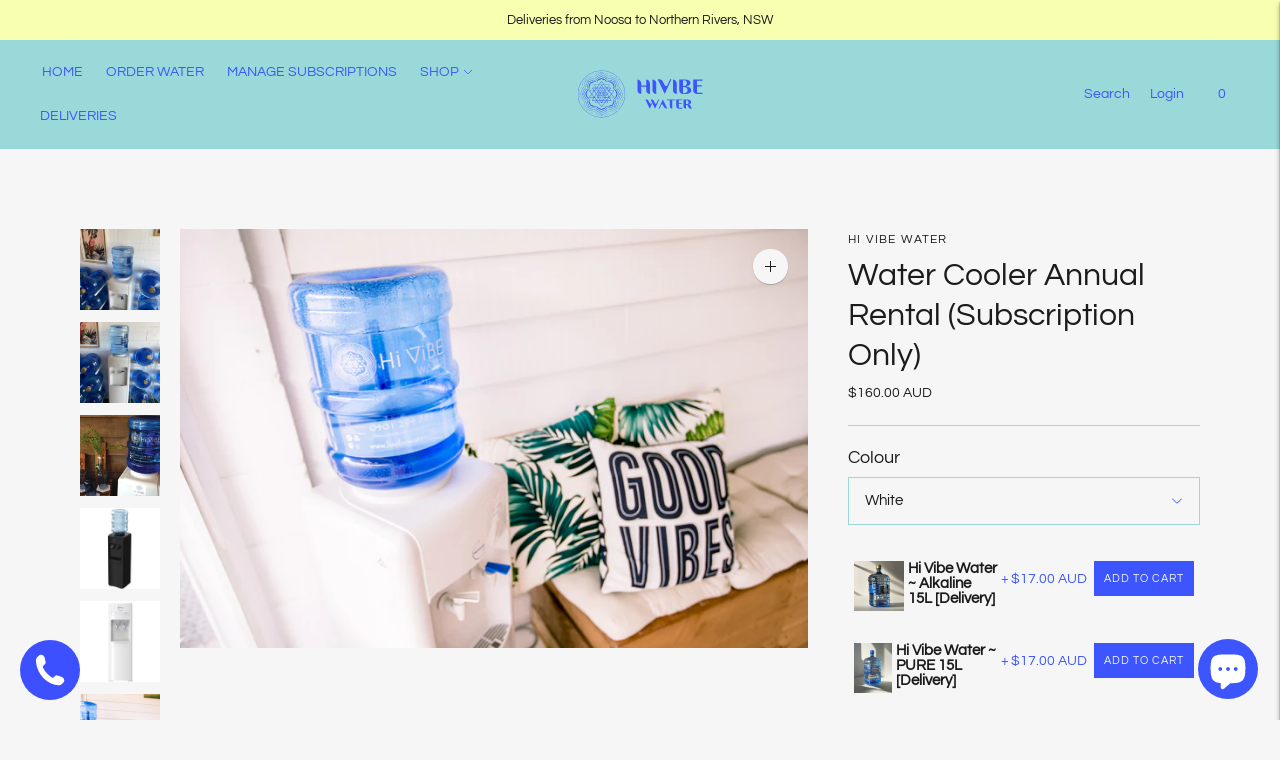

--- FILE ---
content_type: text/html; charset=utf-8
request_url: https://hivibewater.com/collections/coolers-pumps-and-dispensers/products/water-cooler
body_size: 60513
content:
<!doctype html>

<!--
  ___                       ___           ___           ___
       /  /\                     /__/\         /  /\         /  /\
      /  /:/_                    \  \:\       /  /:/        /  /::\
     /  /:/ /\  ___     ___       \  \:\     /  /:/        /  /:/\:\
    /  /:/ /:/ /__/\   /  /\  ___  \  \:\   /  /:/  ___   /  /:/  \:\
   /__/:/ /:/  \  \:\ /  /:/ /__/\  \__\:\ /__/:/  /  /\ /__/:/ \__\:\
   \  \:\/:/    \  \:\  /:/  \  \:\ /  /:/ \  \:\ /  /:/ \  \:\ /  /:/
    \  \::/      \  \:\/:/    \  \:\  /:/   \  \:\  /:/   \  \:\  /:/
     \  \:\       \  \::/      \  \:\/:/     \  \:\/:/     \  \:\/:/
      \  \:\       \__\/        \  \::/       \  \::/       \  \::/
       \__\/                     \__\/         \__\/         \__\/

  --------------------------------------------------------------------
  #  Lorenza v6.2.0
  #  Documentation: https://fluorescent.co/help/lorenza/
  #  Purchase: https://themes.shopify.com/themes/lorenza
  #  A product by Fluorescent: https://fluorescent.co/
  --------------------------------------------------------------------
-->

<html class="no-js" lang="en">
  <head>
	<!-- Added by AVADA SEO Suite -->
	
	<!-- /Added by AVADA SEO Suite -->
    <!-- Google Tag Manager -->
<script>(function(w,d,s,l,i){w[l]=w[l]||[];w[l].push({'gtm.start':
new Date().getTime(),event:'gtm.js'});var f=d.getElementsByTagName(s)[0],
j=d.createElement(s),dl=l!='dataLayer'?'&l='+l:'';j.async=true;j.src=
'https://www.googletagmanager.com/gtm.js?id='+i+dl;f.parentNode.insertBefore(j,f);
})(window,document,'script','dataLayer','GTM-PBJSQDZ');</script>
<!-- End Google Tag Manager -->


    <meta charset="utf-8">
    <meta http-equiv="X-UA-Compatible" content="IE=edge,chrome=1">
    <meta name="viewport" content="width=device-width,initial-scale=1">
    <link rel="canonical" href="https://hivibewater.com/products/water-cooler">
    <link rel="preconnect" href="https://cdn.shopify.com" crossorigin><link rel="preconnect" href="https://fonts.shopifycdn.com" crossorigin><link rel="shortcut icon" href="//hivibewater.com/cdn/shop/files/HVW_Icon_cooler.svg?crop=center&height=32&v=1689686831&width=32" type="image/png"><title>Rent or Buy Water Coolers for Home or Office | Gold Coast
&ndash; Hi Vibe Water | Alkaline and Pure Water</title>

    
      <meta name="description" content="Now you can have your Hi Vibe pure and alkaline water cold and crisp straight from your water cooler. Rent or buy them for use in your home or office.">
    






  
  
  
  
  




<meta name="description" content="Now you can have your Hi Vibe pure and alkaline water cold and crisp straight from your water cooler. Rent or buy them for use in your home or office." />
<meta property="og:url" content="https://hivibewater.com/products/water-cooler">
<meta property="og:site_name" content="Hi Vibe Water | Alkaline and Pure Water">
<meta property="og:type" content="product">
<meta property="og:title" content="Water Cooler Annual Rental (Subscription Only)">
<meta property="og:description" content="Now you can have your Hi Vibe pure and alkaline water cold and crisp straight from your water cooler. Rent or buy them for use in your home or office.">
<meta property="og:image" content="http://hivibewater.com/cdn/shop/files/0_305902c6-a889-4f2a-9f20-b0bbe88549a7_1024x.jpg?v=1751590087">
<meta property="og:image:secure_url" content="https://hivibewater.com/cdn/shop/files/0_305902c6-a889-4f2a-9f20-b0bbe88549a7_1024x.jpg?v=1751590087">
<meta property="og:price:amount" content="160.00">
<meta property="og:price:currency" content="AUD">

<meta name="twitter:title" content="Water Cooler Annual Rental (Subscription Only)">
<meta name="twitter:description" content="Now you can have your Hi Vibe pure and alkaline water cold and crisp straight from your water cooler. Rent or buy them for use in your home or office.">
<meta name="twitter:card" content="summary_large_image">
<meta name="twitter:image" content="https://hivibewater.com/cdn/shop/files/0_305902c6-a889-4f2a-9f20-b0bbe88549a7_1024x.jpg?v=1751590087">
<meta name="twitter:image:width" content="480">
<meta name="twitter:image:height" content="480">
<script>
  
  console.log('THEME v6.2.0 by Fluorescent');

  document.documentElement.className = document.documentElement.className.replace('no-js', '');
  if (window.matchMedia(`(prefers-reduced-motion: reduce)`) === true || window.matchMedia(`(prefers-reduced-motion: reduce)`).matches === true) {
    document.documentElement.classList.add('prefers-reduced-motion');
  }

  window.theme = {
    version: 'v6.2.0',
    strings: {
      name: "Hi Vibe Water | Alkaline and Pure Water",
      addToCart: "Add to cart",
      soldOut: "Sold out",
      unavailable: "Unavailable",
      quickCartCheckout: "Go to Checkout",
      collection: {
        filter: "Filter",
        sort: "Sort",
        apply: "Apply",
        show: "Show",
        manual: "Translation missing: en.collections.sort.manual",
        price_ascending: "Translation missing: en.collections.sort.price_ascending",
        price_descending: "Translation missing: en.collections.sort.price_descending",
        title_ascending: "Translation missing: en.collections.sort.title_ascending",
        title_descending: "Translation missing: en.collections.sort.title_descending",
        created_ascending: "Translation missing: en.collections.sort.created_ascending",
        created_descending: "Translation missing: en.collections.sort.created_descending",
        best_selling: "Translation missing: en.collections.sort.best_selling",
      },
      cart: {
        general: {
          currency: "Currency",
          empty: "Your cart is currently empty.",
          quantity_error: "Quantity selected exceeds current stock",
          quantity_error_updated: "Quantity selected exceeds current stock. Your cart has been updated."
        }
      },
      general: {
        menu: {
          logout: "Logout",
          login_register: "Login \/ Register"
        },
        products: {
          recently_viewed: "Recently Viewed",
          no_recently_viewed: "No recently viewed items."
        },
        search: {
          search: "Search",
          no_results: "Try checking your spelling or using different words.",
          placeholder: "Search",
          quick_search: "Quick search",
          quick_search_results: {
            one: "Result",
            other: "Results"
          },
          submit: "Submit"
        }
      },
      products: {
        product: {
          view: "View the full product",
          total_reviews: "reviews",
          write_review: "Write a review",
          share_heading: "Share",
          unavailable: "Unavailable",
          unitPrice: "Unit price",
          unitPriceSeparator: "per",
          sku: "SKU",
          no_shipping_rates: "Shipping rate unavailable",
          country_placeholder: "Country\/Region"
        }
      },
      layout: {
        cart: {
          title: "Cart"
        }
      },
      search: {
        headings: {
          articles: "Articles",
          pages: "Pages",
          products: "Products"
        },
        view_all: "View all",
        no_results: "No results were found",
        nothing_found: "Nothing found",
        no_product_results: "No product results for",
        no_page_results: "No page results for",
        no_article_results: "No article results for"
      },
      accessibility: {
        play_video: "Play",
        pause_video: "Pause",
        range_lower: "Lower",
        range_upper: "Upper"
      }
    },
    routes: {
      root: "/",
      cart: {
        base: "/cart",
        add: "/cart/add",
        change: "/cart/change",
        clear: "/cart/clear",
        shipping: "/cart/shipping_rates",
      },
      // Manual routes until Shopify adds support
      products: "/products",
      productRecommendations: "/recommendations/products",
      predictive_search_url: '/search/suggest'
    },
  }

  

</script><script>
    window.theme.moneyFormat = "${{amount}} AUD"
  </script>

<style>
  @font-face {
  font-family: Questrial;
  font-weight: 400;
  font-style: normal;
  src: url("//hivibewater.com/cdn/fonts/questrial/questrial_n4.66abac5d8209a647b4bf8089b0451928ef144c07.woff2") format("woff2"),
       url("//hivibewater.com/cdn/fonts/questrial/questrial_n4.e86c53e77682db9bf4b0ee2dd71f214dc16adda4.woff") format("woff");
}

  

  @font-face {
  font-family: Questrial;
  font-weight: 400;
  font-style: normal;
  src: url("//hivibewater.com/cdn/fonts/questrial/questrial_n4.66abac5d8209a647b4bf8089b0451928ef144c07.woff2") format("woff2"),
       url("//hivibewater.com/cdn/fonts/questrial/questrial_n4.e86c53e77682db9bf4b0ee2dd71f214dc16adda4.woff") format("woff");
}

  
  

  @font-face {
  font-family: Questrial;
  font-weight: 400;
  font-style: normal;
  src: url("//hivibewater.com/cdn/fonts/questrial/questrial_n4.66abac5d8209a647b4bf8089b0451928ef144c07.woff2") format("woff2"),
       url("//hivibewater.com/cdn/fonts/questrial/questrial_n4.e86c53e77682db9bf4b0ee2dd71f214dc16adda4.woff") format("woff");
}

  
  
  

  
  

  :root {
    --color-accent: #3c55ff;
    --color-text: #1B1B1B;
    --color-text-meta: rgba(27, 27, 27, 0.7);
    --color-button-bg: #3c55ff;
    --color-button-hover-bg: #223fff;
    --color-button-active-bg: #0929ff;
    --color-bg: #f7f6f6;
    --color-bg-transparent: rgba(247, 246, 246, 0.8);
    --color-bg-contrast: #ebe9e9;
    --color-bg-darker: #f0eeee;
    --color-background-meta: #edebeb;
    --color-border: #99d9d9;
    --color-border-medium: #74cbcb;
    --color-border-darker: #61c4c4;
    --color-border-darkest: #42b1b1;
    --color-input-text: #3c55ff;
    --color-input-inactive-text: rgba(60, 85, 255, 0.7);
    --color-icon: #3c55ff;
    --color-icon-darker: #001fef;
    --color-icon-darkerest: #0018bc;
    --color-primary-button-bg: #3c55ff;
    --color-primary-button-active-bg: #223fff;
    --color-secondary-button-bg: #3c55ff;
    --color-secondary-button-text: #1B1B1B;
    --color-secondary-button-border: rgba(60, 85, 255, 0.2);
    --color-secondary-button-meta: #a2aeff;
    --color-sale-badge: #3c55ff;
    --color-sold-out-badge: #1B1B1B;
    --color-success-message: #aae8c2;
    --color-text-success: #aae8c2;
    --color-error-message: #ff6a73;
    --color-text-error: #ff6a73;

    --color-contrast-text: #3c55ff;
    --color-contrast-text-meta: rgba(60, 85, 255, 0.7);
    --color-contrast-bg: #f8ffb1;
    --color-contrast-bg-meta: #f6ff9d;
    --color-contrast-border: #3c55ff;
    --color-contrast-border-darker: #001fef;
    --color-contrast-border-darkest: #0018bc;
    --color-contrast-input-text: #3c55ff;
    --color-contrast-input-inactive-text: rgba(60, 85, 255, 0.7);
    --color-contrast-icon: #3c55ff;
    --color-contrast-secondary-button-bg: #aae8c2;
    --color-contrast-secondary-button-text: #3c55ff;
    --color-contrast-secondary-button-border: rgba(170, 232, 194, 0.2);
    --color-contrast-secondary-button-meta: #5ad288;

    --color-header-text: #3c55ff;
    --color-header-bg: #99d9d9;
    --color-header-border: #99d9d9;
    --color-header-border-darken: #74cbcb;

    --color-footer-text: #ffffff;
    --color-footer-text-meta: rgba(255, 255, 255, 0.7);
    --color-footer-bg: #3c55ff;
    --color-footer-border: #aae8c2;
    --color-footer-button-bg: #aae8c2;
    --color-footer-button-bg-lighter: #beedd0;
    --color-footer-button-text: #3c55ff;

    --color-navigation-text: #3c55ff;
    --color-navigation-text-meta: rgba(60, 85, 255, 0.7);
    --color-navigation-bg: #f7f6f6;
    --color-navigation-bg-darker: #ebe9e9;

    --color-drawer-text: #3c55ff;
    --color-drawer-text-meta: rgba(60, 85, 255, 0.7);
    --color-drawer-bg: #f7f6f6;
    --color-drawer-bg-transparent: rgba(247, 246, 246, 0.8);
    --color-drawer-bg-darker: #ebe9e9;
    --color-drawer-background-meta: #ebe9e9;
    --color-drawer-border: #99d9d9;
    --color-drawer-border-darker: #61c4c4;
    --color-drawer-border-darkest: #42b1b1;
    --color-drawer-input-text: #3c55ff;
    --color-drawer-input-inactive-text: rgba(60, 85, 255, 0.7);
    --color-drawer-icon: #99d9d9;
    --color-drawer-icon-darker: #61c4c4;

    --color-placeholder-bg: #c2e8e8;

    --color-bg-overlay: rgba(27, 27, 27, 0.25);

    --font-logo: Questrial, sans-serif;
    --font-logo-weight: 400;
    --font-logo-style: normal;

    --font-heading: Questrial, sans-serif;
    --font-heading-weight: 400;
    --font-heading-style: normal;
    --font-heading-bold-weight: bold;

    --font-body: Questrial, sans-serif;
    --font-body-weight: 400;
    --font-body-style: normal;
    --font-body-bold-weight: bold;

    --font-size-body-extra-small: 12px;
    --font-size-body-small: 13px;
    --font-size-body-base: 15px;
    --font-size-body-large: 17px;
    --font-size-body-extra-large: 20px;

    --font-size-heading-1: 28px;
    --font-size-heading-1-small: 24px;
    --font-size-heading-2: 20px;
    --font-size-heading-3: 18px;

    --font-size-navigation: 14px;
    --font-letter-spacing-navigation: 0px;

    --font-size-button: 12px;
    --font-letter-spacing-button: 1px;

    --button-text-transform: uppercase;
    --button-border-radius: 0;

    --section-vertical-spacing: 40px;
    --section-vertical-spacing-desktop: 80px;
    --section-vertical-spacing-tall: 80px;
    --section-vertical-spacing-tall-desktop: 160px;

    /* Shopify pay specific */
    --payment-terms-background-color: #edebeb;
  }
</style><style>
  .accordion__group:after {
    background-color: var(--color-icon);
    -webkit-mask: url(//hivibewater.com/cdn/shop/t/15/assets/chevron-down.svg?v=14797827152027912471689870958) 50% 50% no-repeat;
    mask: url(//hivibewater.com/cdn/shop/t/15/assets/chevron-down.svg?v=14797827152027912471689870958) 50% 50% no-repeat;
  }
</style><script>
  flu = window.flu || {};
  flu.chunks = {
    flickity: "//hivibewater.com/cdn/shop/t/15/assets/flickity-chunk.js?v=161333171902861910521689870958",
    video: "//hivibewater.com/cdn/shop/t/15/assets/video-chunk.js?v=24308676528595992171689870958",
  };
</script>





  <script type="module" src="//hivibewater.com/cdn/shop/t/15/assets/theme.min.js?v=104535547610956061091689870958"></script>







<link href="//hivibewater.com/cdn/shop/t/15/assets/theme.css?v=78315499469802373891689870958" rel="stylesheet" type="text/css" media="all" />
<link href="//hivibewater.com/cdn/shop/t/15/assets/custom.css?v=55038404157056463381689870958" rel="stylesheet" type="text/css" media="all" />
<script>window.performance && window.performance.mark && window.performance.mark('shopify.content_for_header.start');</script><meta name="facebook-domain-verification" content="w11rx14sszf09f99t4kgylc7frotnk">
<meta name="facebook-domain-verification" content="29gyihzujpfgokv36iu5zolp5ayvgn">
<meta name="google-site-verification" content="QBlzzCOZs41amW1wlpI7mZh-06v6-khfOREZ2rDZatE">
<meta id="shopify-digital-wallet" name="shopify-digital-wallet" content="/5618925681/digital_wallets/dialog">
<meta name="shopify-checkout-api-token" content="5e02902325fc3206e2168e0d59b2abba">
<meta id="in-context-paypal-metadata" data-shop-id="5618925681" data-venmo-supported="false" data-environment="production" data-locale="en_US" data-paypal-v4="true" data-currency="AUD">
<link rel="alternate" type="application/json+oembed" href="https://hivibewater.com/products/water-cooler.oembed">
<script async="async" src="/checkouts/internal/preloads.js?locale=en-AU"></script>
<link rel="preconnect" href="https://shop.app" crossorigin="anonymous">
<script async="async" src="https://shop.app/checkouts/internal/preloads.js?locale=en-AU&shop_id=5618925681" crossorigin="anonymous"></script>
<script id="apple-pay-shop-capabilities" type="application/json">{"shopId":5618925681,"countryCode":"AU","currencyCode":"AUD","merchantCapabilities":["supports3DS"],"merchantId":"gid:\/\/shopify\/Shop\/5618925681","merchantName":"Hi Vibe Water | Alkaline and Pure Water","requiredBillingContactFields":["postalAddress","email","phone"],"requiredShippingContactFields":["postalAddress","email","phone"],"shippingType":"shipping","supportedNetworks":["visa","masterCard","amex","jcb"],"total":{"type":"pending","label":"Hi Vibe Water | Alkaline and Pure Water","amount":"1.00"},"shopifyPaymentsEnabled":true,"supportsSubscriptions":true}</script>
<script id="shopify-features" type="application/json">{"accessToken":"5e02902325fc3206e2168e0d59b2abba","betas":["rich-media-storefront-analytics"],"domain":"hivibewater.com","predictiveSearch":true,"shopId":5618925681,"locale":"en"}</script>
<script>var Shopify = Shopify || {};
Shopify.shop = "hi-vibe-water.myshopify.com";
Shopify.locale = "en";
Shopify.currency = {"active":"AUD","rate":"1.0"};
Shopify.country = "AU";
Shopify.theme = {"name":"Hi Vibe Water [Main Theme -...| Bold | Jul.20.2023","id":131270115511,"schema_name":"Lorenza","schema_version":"6.2.0","theme_store_id":798,"role":"main"};
Shopify.theme.handle = "null";
Shopify.theme.style = {"id":null,"handle":null};
Shopify.cdnHost = "hivibewater.com/cdn";
Shopify.routes = Shopify.routes || {};
Shopify.routes.root = "/";</script>
<script type="module">!function(o){(o.Shopify=o.Shopify||{}).modules=!0}(window);</script>
<script>!function(o){function n(){var o=[];function n(){o.push(Array.prototype.slice.apply(arguments))}return n.q=o,n}var t=o.Shopify=o.Shopify||{};t.loadFeatures=n(),t.autoloadFeatures=n()}(window);</script>
<script>
  window.ShopifyPay = window.ShopifyPay || {};
  window.ShopifyPay.apiHost = "shop.app\/pay";
  window.ShopifyPay.redirectState = null;
</script>
<script id="shop-js-analytics" type="application/json">{"pageType":"product"}</script>
<script defer="defer" async type="module" src="//hivibewater.com/cdn/shopifycloud/shop-js/modules/v2/client.init-shop-cart-sync_BN7fPSNr.en.esm.js"></script>
<script defer="defer" async type="module" src="//hivibewater.com/cdn/shopifycloud/shop-js/modules/v2/chunk.common_Cbph3Kss.esm.js"></script>
<script defer="defer" async type="module" src="//hivibewater.com/cdn/shopifycloud/shop-js/modules/v2/chunk.modal_DKumMAJ1.esm.js"></script>
<script type="module">
  await import("//hivibewater.com/cdn/shopifycloud/shop-js/modules/v2/client.init-shop-cart-sync_BN7fPSNr.en.esm.js");
await import("//hivibewater.com/cdn/shopifycloud/shop-js/modules/v2/chunk.common_Cbph3Kss.esm.js");
await import("//hivibewater.com/cdn/shopifycloud/shop-js/modules/v2/chunk.modal_DKumMAJ1.esm.js");

  window.Shopify.SignInWithShop?.initShopCartSync?.({"fedCMEnabled":true,"windoidEnabled":true});

</script>
<script>
  window.Shopify = window.Shopify || {};
  if (!window.Shopify.featureAssets) window.Shopify.featureAssets = {};
  window.Shopify.featureAssets['shop-js'] = {"shop-cart-sync":["modules/v2/client.shop-cart-sync_CJVUk8Jm.en.esm.js","modules/v2/chunk.common_Cbph3Kss.esm.js","modules/v2/chunk.modal_DKumMAJ1.esm.js"],"init-fed-cm":["modules/v2/client.init-fed-cm_7Fvt41F4.en.esm.js","modules/v2/chunk.common_Cbph3Kss.esm.js","modules/v2/chunk.modal_DKumMAJ1.esm.js"],"init-shop-email-lookup-coordinator":["modules/v2/client.init-shop-email-lookup-coordinator_Cc088_bR.en.esm.js","modules/v2/chunk.common_Cbph3Kss.esm.js","modules/v2/chunk.modal_DKumMAJ1.esm.js"],"init-windoid":["modules/v2/client.init-windoid_hPopwJRj.en.esm.js","modules/v2/chunk.common_Cbph3Kss.esm.js","modules/v2/chunk.modal_DKumMAJ1.esm.js"],"shop-button":["modules/v2/client.shop-button_B0jaPSNF.en.esm.js","modules/v2/chunk.common_Cbph3Kss.esm.js","modules/v2/chunk.modal_DKumMAJ1.esm.js"],"shop-cash-offers":["modules/v2/client.shop-cash-offers_DPIskqss.en.esm.js","modules/v2/chunk.common_Cbph3Kss.esm.js","modules/v2/chunk.modal_DKumMAJ1.esm.js"],"shop-toast-manager":["modules/v2/client.shop-toast-manager_CK7RT69O.en.esm.js","modules/v2/chunk.common_Cbph3Kss.esm.js","modules/v2/chunk.modal_DKumMAJ1.esm.js"],"init-shop-cart-sync":["modules/v2/client.init-shop-cart-sync_BN7fPSNr.en.esm.js","modules/v2/chunk.common_Cbph3Kss.esm.js","modules/v2/chunk.modal_DKumMAJ1.esm.js"],"init-customer-accounts-sign-up":["modules/v2/client.init-customer-accounts-sign-up_CfPf4CXf.en.esm.js","modules/v2/client.shop-login-button_DeIztwXF.en.esm.js","modules/v2/chunk.common_Cbph3Kss.esm.js","modules/v2/chunk.modal_DKumMAJ1.esm.js"],"pay-button":["modules/v2/client.pay-button_CgIwFSYN.en.esm.js","modules/v2/chunk.common_Cbph3Kss.esm.js","modules/v2/chunk.modal_DKumMAJ1.esm.js"],"init-customer-accounts":["modules/v2/client.init-customer-accounts_DQ3x16JI.en.esm.js","modules/v2/client.shop-login-button_DeIztwXF.en.esm.js","modules/v2/chunk.common_Cbph3Kss.esm.js","modules/v2/chunk.modal_DKumMAJ1.esm.js"],"avatar":["modules/v2/client.avatar_BTnouDA3.en.esm.js"],"init-shop-for-new-customer-accounts":["modules/v2/client.init-shop-for-new-customer-accounts_CsZy_esa.en.esm.js","modules/v2/client.shop-login-button_DeIztwXF.en.esm.js","modules/v2/chunk.common_Cbph3Kss.esm.js","modules/v2/chunk.modal_DKumMAJ1.esm.js"],"shop-follow-button":["modules/v2/client.shop-follow-button_BRMJjgGd.en.esm.js","modules/v2/chunk.common_Cbph3Kss.esm.js","modules/v2/chunk.modal_DKumMAJ1.esm.js"],"checkout-modal":["modules/v2/client.checkout-modal_B9Drz_yf.en.esm.js","modules/v2/chunk.common_Cbph3Kss.esm.js","modules/v2/chunk.modal_DKumMAJ1.esm.js"],"shop-login-button":["modules/v2/client.shop-login-button_DeIztwXF.en.esm.js","modules/v2/chunk.common_Cbph3Kss.esm.js","modules/v2/chunk.modal_DKumMAJ1.esm.js"],"lead-capture":["modules/v2/client.lead-capture_DXYzFM3R.en.esm.js","modules/v2/chunk.common_Cbph3Kss.esm.js","modules/v2/chunk.modal_DKumMAJ1.esm.js"],"shop-login":["modules/v2/client.shop-login_CA5pJqmO.en.esm.js","modules/v2/chunk.common_Cbph3Kss.esm.js","modules/v2/chunk.modal_DKumMAJ1.esm.js"],"payment-terms":["modules/v2/client.payment-terms_BxzfvcZJ.en.esm.js","modules/v2/chunk.common_Cbph3Kss.esm.js","modules/v2/chunk.modal_DKumMAJ1.esm.js"]};
</script>
<script>(function() {
  var isLoaded = false;
  function asyncLoad() {
    if (isLoaded) return;
    isLoaded = true;
    var urls = ["https:\/\/chimpstatic.com\/mcjs-connected\/js\/users\/766cca704521854d8188b024b\/b02f3819c5cd2de5da11a400a.js?shop=hi-vibe-water.myshopify.com","https:\/\/tools.luckyorange.com\/core\/lo.js?site-id=afda7dd7\u0026shop=hi-vibe-water.myshopify.com","https:\/\/worldphoneize.app\/js\/v1.js?shop=hi-vibe-water.myshopify.com"];
    for (var i = 0; i < urls.length; i++) {
      var s = document.createElement('script');
      s.type = 'text/javascript';
      s.async = true;
      s.src = urls[i];
      var x = document.getElementsByTagName('script')[0];
      x.parentNode.insertBefore(s, x);
    }
  };
  if(window.attachEvent) {
    window.attachEvent('onload', asyncLoad);
  } else {
    window.addEventListener('load', asyncLoad, false);
  }
})();</script>
<script id="__st">var __st={"a":5618925681,"offset":36000,"reqid":"2fafa202-1498-443a-ac42-85aca22417fa-1770026409","pageurl":"hivibewater.com\/collections\/coolers-pumps-and-dispensers\/products\/water-cooler","u":"4c048ce8e43e","p":"product","rtyp":"product","rid":1676207784049};</script>
<script>window.ShopifyPaypalV4VisibilityTracking = true;</script>
<script id="captcha-bootstrap">!function(){'use strict';const t='contact',e='account',n='new_comment',o=[[t,t],['blogs',n],['comments',n],[t,'customer']],c=[[e,'customer_login'],[e,'guest_login'],[e,'recover_customer_password'],[e,'create_customer']],r=t=>t.map((([t,e])=>`form[action*='/${t}']:not([data-nocaptcha='true']) input[name='form_type'][value='${e}']`)).join(','),a=t=>()=>t?[...document.querySelectorAll(t)].map((t=>t.form)):[];function s(){const t=[...o],e=r(t);return a(e)}const i='password',u='form_key',d=['recaptcha-v3-token','g-recaptcha-response','h-captcha-response',i],f=()=>{try{return window.sessionStorage}catch{return}},m='__shopify_v',_=t=>t.elements[u];function p(t,e,n=!1){try{const o=window.sessionStorage,c=JSON.parse(o.getItem(e)),{data:r}=function(t){const{data:e,action:n}=t;return t[m]||n?{data:e,action:n}:{data:t,action:n}}(c);for(const[e,n]of Object.entries(r))t.elements[e]&&(t.elements[e].value=n);n&&o.removeItem(e)}catch(o){console.error('form repopulation failed',{error:o})}}const l='form_type',E='cptcha';function T(t){t.dataset[E]=!0}const w=window,h=w.document,L='Shopify',v='ce_forms',y='captcha';let A=!1;((t,e)=>{const n=(g='f06e6c50-85a8-45c8-87d0-21a2b65856fe',I='https://cdn.shopify.com/shopifycloud/storefront-forms-hcaptcha/ce_storefront_forms_captcha_hcaptcha.v1.5.2.iife.js',D={infoText:'Protected by hCaptcha',privacyText:'Privacy',termsText:'Terms'},(t,e,n)=>{const o=w[L][v],c=o.bindForm;if(c)return c(t,g,e,D).then(n);var r;o.q.push([[t,g,e,D],n]),r=I,A||(h.body.append(Object.assign(h.createElement('script'),{id:'captcha-provider',async:!0,src:r})),A=!0)});var g,I,D;w[L]=w[L]||{},w[L][v]=w[L][v]||{},w[L][v].q=[],w[L][y]=w[L][y]||{},w[L][y].protect=function(t,e){n(t,void 0,e),T(t)},Object.freeze(w[L][y]),function(t,e,n,w,h,L){const[v,y,A,g]=function(t,e,n){const i=e?o:[],u=t?c:[],d=[...i,...u],f=r(d),m=r(i),_=r(d.filter((([t,e])=>n.includes(e))));return[a(f),a(m),a(_),s()]}(w,h,L),I=t=>{const e=t.target;return e instanceof HTMLFormElement?e:e&&e.form},D=t=>v().includes(t);t.addEventListener('submit',(t=>{const e=I(t);if(!e)return;const n=D(e)&&!e.dataset.hcaptchaBound&&!e.dataset.recaptchaBound,o=_(e),c=g().includes(e)&&(!o||!o.value);(n||c)&&t.preventDefault(),c&&!n&&(function(t){try{if(!f())return;!function(t){const e=f();if(!e)return;const n=_(t);if(!n)return;const o=n.value;o&&e.removeItem(o)}(t);const e=Array.from(Array(32),(()=>Math.random().toString(36)[2])).join('');!function(t,e){_(t)||t.append(Object.assign(document.createElement('input'),{type:'hidden',name:u})),t.elements[u].value=e}(t,e),function(t,e){const n=f();if(!n)return;const o=[...t.querySelectorAll(`input[type='${i}']`)].map((({name:t})=>t)),c=[...d,...o],r={};for(const[a,s]of new FormData(t).entries())c.includes(a)||(r[a]=s);n.setItem(e,JSON.stringify({[m]:1,action:t.action,data:r}))}(t,e)}catch(e){console.error('failed to persist form',e)}}(e),e.submit())}));const S=(t,e)=>{t&&!t.dataset[E]&&(n(t,e.some((e=>e===t))),T(t))};for(const o of['focusin','change'])t.addEventListener(o,(t=>{const e=I(t);D(e)&&S(e,y())}));const B=e.get('form_key'),M=e.get(l),P=B&&M;t.addEventListener('DOMContentLoaded',(()=>{const t=y();if(P)for(const e of t)e.elements[l].value===M&&p(e,B);[...new Set([...A(),...v().filter((t=>'true'===t.dataset.shopifyCaptcha))])].forEach((e=>S(e,t)))}))}(h,new URLSearchParams(w.location.search),n,t,e,['guest_login'])})(!0,!0)}();</script>
<script integrity="sha256-4kQ18oKyAcykRKYeNunJcIwy7WH5gtpwJnB7kiuLZ1E=" data-source-attribution="shopify.loadfeatures" defer="defer" src="//hivibewater.com/cdn/shopifycloud/storefront/assets/storefront/load_feature-a0a9edcb.js" crossorigin="anonymous"></script>
<script crossorigin="anonymous" defer="defer" src="//hivibewater.com/cdn/shopifycloud/storefront/assets/shopify_pay/storefront-65b4c6d7.js?v=20250812"></script>
<script data-source-attribution="shopify.dynamic_checkout.dynamic.init">var Shopify=Shopify||{};Shopify.PaymentButton=Shopify.PaymentButton||{isStorefrontPortableWallets:!0,init:function(){window.Shopify.PaymentButton.init=function(){};var t=document.createElement("script");t.src="https://hivibewater.com/cdn/shopifycloud/portable-wallets/latest/portable-wallets.en.js",t.type="module",document.head.appendChild(t)}};
</script>
<script data-source-attribution="shopify.dynamic_checkout.buyer_consent">
  function portableWalletsHideBuyerConsent(e){var t=document.getElementById("shopify-buyer-consent"),n=document.getElementById("shopify-subscription-policy-button");t&&n&&(t.classList.add("hidden"),t.setAttribute("aria-hidden","true"),n.removeEventListener("click",e))}function portableWalletsShowBuyerConsent(e){var t=document.getElementById("shopify-buyer-consent"),n=document.getElementById("shopify-subscription-policy-button");t&&n&&(t.classList.remove("hidden"),t.removeAttribute("aria-hidden"),n.addEventListener("click",e))}window.Shopify?.PaymentButton&&(window.Shopify.PaymentButton.hideBuyerConsent=portableWalletsHideBuyerConsent,window.Shopify.PaymentButton.showBuyerConsent=portableWalletsShowBuyerConsent);
</script>
<script data-source-attribution="shopify.dynamic_checkout.cart.bootstrap">document.addEventListener("DOMContentLoaded",(function(){function t(){return document.querySelector("shopify-accelerated-checkout-cart, shopify-accelerated-checkout")}if(t())Shopify.PaymentButton.init();else{new MutationObserver((function(e,n){t()&&(Shopify.PaymentButton.init(),n.disconnect())})).observe(document.body,{childList:!0,subtree:!0})}}));
</script>
<link id="shopify-accelerated-checkout-styles" rel="stylesheet" media="screen" href="https://hivibewater.com/cdn/shopifycloud/portable-wallets/latest/accelerated-checkout-backwards-compat.css" crossorigin="anonymous">
<style id="shopify-accelerated-checkout-cart">
        #shopify-buyer-consent {
  margin-top: 1em;
  display: inline-block;
  width: 100%;
}

#shopify-buyer-consent.hidden {
  display: none;
}

#shopify-subscription-policy-button {
  background: none;
  border: none;
  padding: 0;
  text-decoration: underline;
  font-size: inherit;
  cursor: pointer;
}

#shopify-subscription-policy-button::before {
  box-shadow: none;
}

      </style>

<script>window.performance && window.performance.mark && window.performance.mark('shopify.content_for_header.end');</script>
  <script>window.is_hulkpo_installed=true</script>
  

    <script src="//hivibewater.com/cdn/shop/t/15/assets/bsub.js?v=130218984598036474621689871073" type="text/javascript"></script>
    <link href="//hivibewater.com/cdn/shop/t/15/assets/bsub.css?v=128242924184001432301690408098" rel="stylesheet" type="text/css" media="all" />
    <script>
    // empty script tag to work around a platform issue where attributes of first script in file are scrubbed
</script>

<script id="bold-subscriptions-script" type="text/javascript">
    window.BOLD = window.BOLD || {};
    window.BOLD.subscriptions = window.BOLD.subscriptions || {};
    window.BOLD.subscriptions.config = window.BOLD.subscriptions.config || {};
    window.BOLD.subscriptions.config.legacyAssetsLoaded = true;

    if (!window.BOLD.subscriptions.config.isAppEmbedEnabled) {
        window.BOLD.subscriptions.classes = window.BOLD.subscriptions.classes || {};
        window.BOLD.subscriptions.patches = window.BOLD.subscriptions.patches || {};
        window.BOLD.subscriptions.patches.maxCheckoutRetries = window.BOLD.subscriptions.patches.maxCheckoutRetries || 200;
        window.BOLD.subscriptions.patches.currentCheckoutRetries = window.BOLD.subscriptions.patches.currentCheckoutRetries || 0;
        window.BOLD.subscriptions.patches.maxCashierPatchAttempts = window.BOLD.subscriptions.patches.maxCashierPatchAttempts || 200;
        window.BOLD.subscriptions.patches.currentCashierPatchAttempts = window.BOLD.subscriptions.patches.currentCashierPatchAttempts || 0;
        window.BOLD.subscriptions.config.platform = 'shopify';
        window.BOLD.subscriptions.config.shopDomain = 'hi-vibe-water.myshopify.com';
        window.BOLD.subscriptions.config.customDomain = 'hivibewater.com';
        window.BOLD.subscriptions.config.shopIdentifier = '5618925681';
                    window.BOLD.subscriptions.config.appUrl = 'https://sub.boldapps.net';
        window.BOLD.subscriptions.config.currencyCode = 'AUD';
        window.BOLD.subscriptions.config.checkoutType = 'shopify';
        window.BOLD.subscriptions.config.currencyFormat = "$\u0026#123;\u0026#123;amount}}";
        window.BOLD.subscriptions.config.shopCurrencies = [{"id":5785,"currency":"AUD","currency_format":"$\u0026#123;\u0026#123;amount}}","created_at":"2023-07-26 23:23:05","updated_at":"2023-07-26 23:23:05"}];
        window.BOLD.subscriptions.config.shopSettings = {"allow_msp_cancellation":true,"allow_msp_prepaid_renewal":true,"customer_can_pause_subscription":true,"customer_can_change_next_order_date":false,"customer_can_change_order_frequency":true,"customer_can_create_an_additional_order":true,"customer_can_use_passwordless_login":false,"customer_passwordless_login_redirect":false,"customer_can_add_products_to_existing_subscriptions":true,"show_currency_code":true,"stored_payment_method_policy":"required","customer_portal_path":"pages\/my-subscriptions"};
        window.BOLD.subscriptions.config.customerLoginPath = null;

        // TODO: Remove the isset with BS2-4659_improve_large_group_selection
                    window.BOLD.subscriptions.config.loadSubscriptionGroupFrom = 'default';
                                window.BOLD.subscriptions.config.loadSubscriptionGroupFromTypes = {"DEFAULT":"default","BSUB_API":"bsub_api"};
                    window.BOLD.subscriptions.config.cashierPluginOnlyMode = window.BOLD.subscriptions.config.cashierPluginOnlyMode || false;
        if (window.BOLD.subscriptions.config.waitForCheckoutLoader === undefined) {
            window.BOLD.subscriptions.config.waitForCheckoutLoader = true;
        }

        window.BOLD.subscriptions.config.addToCartFormSelectors = window.BOLD.subscriptions.config.addToCartFormSelectors || [];
        window.BOLD.subscriptions.config.addToCartButtonSelectors = window.BOLD.subscriptions.config.addToCartButtonSelectors || [];
        window.BOLD.subscriptions.config.widgetInsertBeforeSelectors = window.BOLD.subscriptions.config.widgetInsertBeforeSelectors || [];
        window.BOLD.subscriptions.config.quickAddToCartButtonSelectors = window.BOLD.subscriptions.config.quickAddToCartButtonSelectors || [];
        window.BOLD.subscriptions.config.cartElementSelectors = window.BOLD.subscriptions.config.cartElementSelectors || [];
        window.BOLD.subscriptions.config.cartTotalElementSelectors = window.BOLD.subscriptions.config.cartTotalElementSelectors || [];
        window.BOLD.subscriptions.config.lineItemSelectors = window.BOLD.subscriptions.config.lineItemSelectors || [];
        window.BOLD.subscriptions.config.lineItemNameSelectors = window.BOLD.subscriptions.config.lineItemNameSelectors || [];
        window.BOLD.subscriptions.config.checkoutButtonSelectors = window.BOLD.subscriptions.config.checkoutButtonSelectors || [];

        window.BOLD.subscriptions.config.featureFlags = window.BOLD.subscriptions.config.featureFlags || ["BE-1563-direct-checkout-url","BE-1641-throttle-requests-to-bold-platform","BS2-4293-skip-tx-fee-eq-zero","BE-1614-use-seletedDate-for-offset","BE-1511-use-bold-platform-prepaid","BE-1642-bold-checkout-line-item-price","BE-1692-do-not-overwrite-newly-created-addresses"];
        window.BOLD.subscriptions.config.subscriptionProcessingFrequency = '60';
        window.BOLD.subscriptions.config.requireMSPInitialLoadingMessage = true;
        window.BOLD.subscriptions.data = window.BOLD.subscriptions.data || {};

        // Interval text markup template
        window.BOLD.subscriptions.config.lineItemPropertyListSelectors = window.BOLD.subscriptions.config.lineItemPropertyListSelectors || [];
        window.BOLD.subscriptions.config.lineItemPropertyListSelectors.push('dl.definitionList');
        window.BOLD.subscriptions.config.lineItemPropertyListTemplate = window.BOLD.subscriptions.config.lineItemPropertyListTemplate || '<dl class="definitionList"></dl>';
        window.BOLD.subscriptions.config.lineItemPropertyTemplate = window.BOLD.subscriptions.config.lineItemPropertyTemplate || '<dt class="definitionList-key">\:</dt><dd class="definitionList-value">\</dd>';

        // Discount text markup template
        window.BOLD.subscriptions.config.discountItemTemplate = window.BOLD.subscriptions.config.discountItemTemplate || '<div class="bold-subscriptions-discount"><div class="bold-subscriptions-discount__details">\</div><div class="bold-subscriptions-discount__total">\</div></div>';


        // Constants in XMLHttpRequest are not reliable, so we will create our own
        // reference: https://developer.mozilla.org/en-US/docs/Web/API/XMLHttpRequest/readyState
        window.BOLD.subscriptions.config.XMLHttpRequest = {
            UNSENT:0,            // Client has been created. open() not called yet.
            OPENED: 1,           // open() has been called.
            HEADERS_RECEIVED: 2, // send() has been called, and headers and status are available.
            LOADING: 3,          // Downloading; responseText holds partial data.
            DONE: 4              // The operation is complete.
        };

        window.BOLD.subscriptions.config.assetBaseUrl = 'https://sub.boldapps.net';
        if (window.localStorage && window.localStorage.getItem('boldSubscriptionsAssetBaseUrl')) {
            window.BOLD.subscriptions.config.assetBaseUrl = window.localStorage.getItem('boldSubscriptionsAssetBaseUrl')
        }

        window.BOLD.subscriptions.data.subscriptionGroups = [];
        if (localStorage && localStorage.getItem('boldSubscriptionsSubscriptionGroups')) {
            window.BOLD.subscriptions.data.subscriptionGroups = JSON.parse(localStorage.getItem('boldSubscriptionsSubscriptionGroups'));
        } else {
            window.BOLD.subscriptions.data.subscriptionGroups = [{"id":34805,"billing_rules":[{"id":78780,"subscription_group_id":34805,"interval_name":"Weekly","billing_rule":"FREQ=WEEKLY","custom_billing_rule":""},{"id":78806,"subscription_group_id":34805,"interval_name":"Fortnightly","billing_rule":"FREQ=DAILY;INTERVAL=14","custom_billing_rule":""},{"id":78807,"subscription_group_id":34805,"interval_name":"21 Days","billing_rule":"FREQ=DAILY;INTERVAL=21","custom_billing_rule":""},{"id":86609,"subscription_group_id":34805,"interval_name":"28 Days (Every 4 weeks)","billing_rule":"FREQ=DAILY;INTERVAL=28","custom_billing_rule":""}],"is_subscription_only":false,"allow_prepaid":false,"is_prepaid_only":false,"should_continue_prepaid":true,"continue_prepaid_type":"as_prepaid","prepaid_durations":[{"id":34433,"subscription_group_id":34805,"total_duration":1,"discount_type":"percentage","discount_value":0}],"selection_options":[{"platform_entity_id":"1676569411697"},{"platform_entity_id":"1676577144945"}],"discount_type":"no_discount","percent_discount":0,"fixed_discount":0,"can_add_to_cart":true}];
        }

        window.BOLD.subscriptions.isFeatureFlagEnabled = function (featureFlag) {
            for (var i = 0; i < window.BOLD.subscriptions.config.featureFlags.length; i++) {
                if (window.BOLD.subscriptions.config.featureFlags[i] === featureFlag){
                    return true;
                }
            }
            return false;
        }

        window.BOLD.subscriptions.logger = {
            tag: "bold_subscriptions",
            // the bold subscriptions log level
            // 0 - errors (default)
            // 1 - warnings + errors
            // 2 - info + warnings + errors
            // use window.localStorage.setItem('boldSubscriptionsLogLevel', x) to set the log level
            levels: {
                ERROR: 0,
                WARN: 1,
                INFO: 2,
            },
            level: parseInt((window.localStorage && window.localStorage.getItem('boldSubscriptionsLogLevel')) || "0", 10),
            _log: function(callArgs, level) {
                if (!window.console) {
                    return null;
                }

                if (window.BOLD.subscriptions.logger.level < level) {
                    return;
                }

                var params = Array.prototype.slice.call(callArgs);
                params.unshift(window.BOLD.subscriptions.logger.tag);

                switch (level) {
                    case window.BOLD.subscriptions.logger.levels.INFO:
                        console.info.apply(null, params);
                        return;
                    case window.BOLD.subscriptions.logger.levels.WARN:
                        console.warn.apply(null, params);
                        return;
                    case window.BOLD.subscriptions.logger.levels.ERROR:
                        console.error.apply(null, params);
                        return;
                    default:
                        console.log.apply(null, params);
                        return;
                }
            },
            info: function() {
                window.BOLD.subscriptions.logger._log(arguments, window.BOLD.subscriptions.logger.levels.INFO);
            },
            warn: function() {
                window.BOLD.subscriptions.logger._log(arguments, window.BOLD.subscriptions.logger.levels.WARN);
            },
            error: function() {
                window.BOLD.subscriptions.logger._log(arguments, window.BOLD.subscriptions.logger.levels.ERROR);
            }
        }

        window.BOLD.subscriptions.shouldLoadSubscriptionGroupFromAPI = function() {
            return window.BOLD.subscriptions.config.loadSubscriptionGroupFrom === window.BOLD.subscriptions.config.loadSubscriptionGroupFromTypes['BSUB_API'];
        }

        window.BOLD.subscriptions.getSubscriptionGroupFromProductId = function (productId) {
            var data = window.BOLD.subscriptions.data;
            var foundGroup = null;
            for (var i = 0; i < data.subscriptionGroups.length; i += 1) {
                var subscriptionGroup = data.subscriptionGroups[i];
                for (var j = 0; j < subscriptionGroup.selection_options.length; j += 1) {
                    var selectionOption = subscriptionGroup.selection_options[j];
                    if (selectionOption.platform_entity_id === productId.toString()) {
                        foundGroup = subscriptionGroup;
                        break;
                    }
                }
                if (foundGroup) {
                    break;
                }
            }
            return foundGroup;
        };

        window.BOLD.subscriptions.getSubscriptionGroupById = function(subGroupId) {
            var subscriptionGroups = window.BOLD.subscriptions.data.subscriptionGroups;

            for (var i = 0; i < subscriptionGroups.length; i += 1) {
                var subGroup = subscriptionGroups[i];
                if (subGroup.id === subGroupId) {
                    return subGroup;
                }
            }

            return null;
        };

        window.BOLD.subscriptions.addSubscriptionGroup = function (subscriptionGroup) {
            if(!window.BOLD.subscriptions.getSubscriptionGroupById(subscriptionGroup.id))
            {
                window.BOLD.subscriptions.data.subscriptionGroups.push(subscriptionGroup);
            }
        }

        window.BOLD.subscriptions.getSubscriptionGroupPrepaidDurationById = function(subscriptionGroupId, prepaidDurationId) {
            var subscriptionGroup = window.BOLD.subscriptions.getSubscriptionGroupById(subscriptionGroupId);

            if (
                !subscriptionGroup
                || !subscriptionGroup.prepaid_durations
                || !subscriptionGroup.prepaid_durations.length
            ) {
                return null;
            }

            for (var i = 0; i < subscriptionGroup.prepaid_durations.length; i++) {
                var prepaidDuration = subscriptionGroup.prepaid_durations[i];
                if (prepaidDuration.id === prepaidDurationId) {
                    return prepaidDuration;
                }
            }

            return null;
        }

        window.BOLD.subscriptions.getSubscriptionGroupBillingRuleById = function(subGroup, billingRuleId) {
            for (var i = 0; i < subGroup.billing_rules.length; i += 1) {
                var billingRule = subGroup.billing_rules[i];
                if (billingRule.id === billingRuleId) {
                    return billingRule;
                }
            }

            return null;
        };

        window.BOLD.subscriptions.toggleDisabledAddToCartButtons = function(d) {
            var addToCartForms = document.querySelectorAll(window.BOLD.subscriptions.config.addToCartFormSelectors.join(','));
            var disable = !!d;
            for (var i = 0; i < addToCartForms.length; i++) {
                var addToCartForm = addToCartForms[i];
                var productId = window.BOLD.subscriptions.getProductIdFromAddToCartForm(addToCartForm);
                var subscriptionGroup = window.BOLD.subscriptions.getSubscriptionGroupFromProductId(productId);

                if(window.BOLD.subscriptions.isFeatureFlagEnabled('BS2-4659_improve_large_group_selection') ) {
                    if (subscriptionGroup || window.BOLD.subscriptions.shouldLoadSubscriptionGroupFromAPI()) {
                        var addToCartButtons = addToCartForm.querySelectorAll(window.BOLD.subscriptions.config.addToCartButtonSelectors.join(','));
                        for (var j = 0; j < addToCartButtons.length; j++) {
                            var addToCartButton = addToCartButtons[j];
                            var toggleAction = disable ?  addToCartButton.setAttribute : addToCartButton.removeAttribute;

                            addToCartButton.disabled = disable;
                            toggleAction.call(addToCartButton, 'data-disabled-by-subscriptions', disable);
                        }
                    }
                } else {
                    if (subscriptionGroup) {
                        var addToCartButtons = addToCartForm.querySelectorAll(window.BOLD.subscriptions.config.addToCartButtonSelectors.join(','));
                        for (var j = 0; j < addToCartButtons.length; j++) {
                            var addToCartButton = addToCartButtons[j];
                            var toggleAction = disable ?  addToCartButton.setAttribute : addToCartButton.removeAttribute;

                            addToCartButton.disabled = disable;
                            toggleAction.call(addToCartButton, 'data-disabled-by-subscriptions', disable);
                        }
                    }
                }

            }
        };

        window.BOLD.subscriptions.disableAddToCartButtons = function () {
            // only disable the add to cart buttons if the app isn't loaded yet
            if (!window.BOLD.subscriptions.app) {
                window.BOLD.subscriptions.toggleDisabledAddToCartButtons(true);
            } else {
                window.BOLD.subscriptions.enableAddToCartButtons();
            }
        };

        window.BOLD.subscriptions.enableAddToCartButtons = function () {
            document.removeEventListener('click', window.BOLD.subscriptions.preventSubscriptionAddToCart);
            window.BOLD.subscriptions.toggleDisabledAddToCartButtons(false);
        };

        window.BOLD.subscriptions.toggleDisabledCheckoutButtons = function(d) {
            var checkoutButtons = document.querySelectorAll(window.BOLD.subscriptions.config.checkoutButtonSelectors.join(','));
            var disable = !!d;
            for (var i = 0; i < checkoutButtons.length; i++) {
                var checkoutButton = checkoutButtons[i];
                var toggleAction = disable ? checkoutButton.setAttribute : checkoutButton.removeAttribute;

                checkoutButton.disabled = disable;
                toggleAction.call(checkoutButton, 'data-disabled-by-subscriptions', disable);
            }
        }

        window.BOLD.subscriptions.disableCheckoutButtons = function() {
            // only disable the checkout buttons if the app isn't loaded yet
            if (!window.BOLD.subscriptions.app) {
                window.BOLD.subscriptions.toggleDisabledCheckoutButtons(true);
            } else {
                window.BOLD.subscriptions.enableCheckoutButtons();
            }
        }

        window.BOLD.subscriptions.enableCheckoutButtons = function() {
            document.removeEventListener('click', window.BOLD.subscriptions.preventCheckout);
            window.BOLD.subscriptions.toggleDisabledCheckoutButtons(false);
        }

        window.BOLD.subscriptions.hasSuccessfulAddToCarts = function() {
            if (typeof(Storage) !== "undefined") {
                var successfulAddToCarts = JSON.parse(
                    window.localStorage.getItem('boldSubscriptionsSuccessfulAddToCarts') || '[]'
                );
                if (successfulAddToCarts.length > 0) {
                    return true;
                }
            }

            return false;
        }

        window.BOLD.subscriptions.hasPendingAddToCarts = function() {
            if (typeof(Storage) !== "undefined") {
                var pendingAddToCarts = JSON.parse(
                    window.localStorage.getItem('boldSubscriptionsPendingAddToCarts') || '[]'
                );
                if (pendingAddToCarts.length > 0) {
                    return true;
                }
            }

            return false;
        }

        window.BOLD.subscriptions.addJSAsset = function(src, deferred) {
            var scriptTag = document.getElementById('bold-subscriptions-script');
            var jsElement = document.createElement('script');
            jsElement.type = 'text/javascript';
            jsElement.src = src;
            if (deferred) {
                jsElement.defer = true;
            }
            scriptTag.parentNode.insertBefore(jsElement, scriptTag);
        };

        window.BOLD.subscriptions.addCSSAsset = function(href) {
            var scriptTag = document.getElementById('bold-subscriptions-script');
            var cssElement = document.createElement('link');
            cssElement.href = href;
            cssElement.rel = 'stylesheet';
            scriptTag.parentNode.insertBefore(cssElement, scriptTag);
        };

        window.BOLD.subscriptions.loadStorefrontAssets = function loadStorefrontAssets() {
            var assets = window.BOLD.subscriptions.config.assets;
            window.BOLD.subscriptions.addCSSAsset(window.BOLD.subscriptions.config.assetBaseUrl + '/static/' + assets['storefront.css']);
            window.BOLD.subscriptions.addJSAsset(window.BOLD.subscriptions.config.assetBaseUrl + '/static/' + assets['storefront.js'], false);
        };

        window.BOLD.subscriptions.loadCustomerPortalAssets = function loadCustomerPortalAssets() {
            var assets = window.BOLD.subscriptions.config.assets;
            window.BOLD.subscriptions.addCSSAsset(window.BOLD.subscriptions.config.assetBaseUrl + '/static/' + assets['customer_portal.css']);
            window.BOLD.subscriptions.addJSAsset(window.BOLD.subscriptions.config.assetBaseUrl + '/static/' + assets['customer_portal.js'], true);
        };

        window.BOLD.subscriptions.processManifest = function() {
            if (!window.BOLD.subscriptions.processedManifest) {
                window.BOLD.subscriptions.processedManifest = true;
                window.BOLD.subscriptions.config.assets = JSON.parse(this.responseText);

                                window.BOLD.subscriptions.loadCustomerPortalAssets();
            }
        };

        window.BOLD.subscriptions.addInitialLoadingMessage = function() {
            var customerPortalNode = document.getElementById('customer-portal-root');
            if (customerPortalNode && window.BOLD.subscriptions.config.requireMSPInitialLoadingMessage) {
                customerPortalNode.innerHTML = '<div class="bold-subscriptions-loader-container"><div class="bold-subscriptions-loader"></div></div>';
            }
        }

        window.BOLD.subscriptions.contentLoaded = function() {
            window.BOLD.subscriptions.data.contentLoadedEventTriggered = true;
            window.BOLD.subscriptions.addInitialLoadingMessage();
                    };

        window.BOLD.subscriptions.preventSubscriptionAddToCart = function(e) {
            if (e.target.matches(window.BOLD.subscriptions.config.addToCartButtonSelectors.join(',')) && e.target.form) {
                var productId = window.BOLD.subscriptions.getProductIdFromAddToCartForm(e.target.form);
                var subscriptionGroup = window.BOLD.subscriptions.getSubscriptionGroupFromProductId(productId);
                if(window.BOLD.subscriptions.isFeatureFlagEnabled('BS2-4659_improve_large_group_selection'))
                {
                    if (subscriptionGroup || window.BOLD.subscriptions.shouldLoadSubscriptionGroupFromAPI()) {
                        // This code prevents products in subscription groups from being added to the cart before the
                        // Subscriptions app fully loads. Once the subscriptions app loads it will re-enable the
                        // buttons. Use window.BOLD.subscriptions.enableAddToCartButtons enable them manually.
                        e.preventDefault();
                        return false;
                    }
                } else {
                    if (subscriptionGroup) {
                        // This code prevents products in subscription groups from being added to the cart before the
                        // Subscriptions app fully loads. Once the subscriptions app loads it will re-enable the
                        // buttons. Use window.BOLD.subscriptions.enableAddToCartButtons enable them manually.
                        e.preventDefault();
                        return false;
                    }
                }

            }
        };

        window.BOLD.subscriptions.preventCheckout = function(e) {
            if (
                e.target.matches(window.BOLD.subscriptions.config.checkoutButtonSelectors.join(','))
                && (window.BOLD.subscriptions.hasSuccessfulAddToCarts() || window.BOLD.subscriptions.hasPendingAddToCarts())
            ) {
                // This code prevents checkouts on the shop until the Subscriptions app fully loads.
                // When the Subscriptions app is ready it will enable the checkout buttons itself.
                // Use window.BOLD.subscriptions.enableCheckoutButtons to enable them manually.
                e.preventDefault();
                return false;
            }
        }

                document.addEventListener('DOMContentLoaded', window.BOLD.subscriptions.contentLoaded);

        if (!Element.prototype.matches) {
            Element.prototype.matches =
                Element.prototype.matchesSelector ||
                Element.prototype.mozMatchesSelector ||
                Element.prototype.msMatchesSelector ||
                Element.prototype.oMatchesSelector ||
                Element.prototype.webkitMatchesSelector ||
                function(s) {
                    var matches = (this.document || this.ownerDocument).querySelectorAll(s),
                        i = matches.length;
                    while (--i >= 0 && matches.item(i) !== this) {}
                    return i > -1;
                };
        }

        if (!Element.prototype.closest) {
            Element.prototype.closest = function(s) {
                var el = this;

                do {
                    if (Element.prototype.matches.call(el, s)) return el;
                    el = el.parentElement || el.parentNode;
                } while (el !== null && el.nodeType === 1);
                return null;
            };
        }

        window.BOLD.subscriptions.setVisibilityOfAdditionalCheckoutButtons = function (isVisible) {
            if (window.BOLD.subscriptions.config.additionalCheckoutSelectors === undefined) {
                return;
            }

            var selectors = window.BOLD.subscriptions.config.additionalCheckoutSelectors;

            for (var i = 0; i < selectors.length; i++) {
                var elements = document.querySelectorAll(selectors[i]);

                for (var j = 0; j < elements.length; j++) {
                    elements[j].style.display = isVisible ? 'block' : 'none';
                }
            }
        }

        window.BOLD.subscriptions.hideAdditionalCheckoutButtons = function() {
            window.BOLD.subscriptions.setVisibilityOfAdditionalCheckoutButtons(false);
        };

        window.BOLD.subscriptions.showAdditionalCheckoutButtons = function() {
            window.BOLD.subscriptions.setVisibilityOfAdditionalCheckoutButtons(true);
        };

        window.BOLD.subscriptions.enhanceMspUrls = function(data) {
            var mspUrl = 'https://sub.boldapps.net/shop/16464/customer_portal';
            var elements = document.querySelectorAll("a[href='"+mspUrl+"']");

            if(!elements.length || !data.success) {
                return;
            }

            for (var i = 0; i < elements.length; i++) {
                elements[i].href = elements[i].href + "?jwt="+data.value.jwt+"&customerId="+data.value.customerId;
            }
        };

        window.addEventListener('load', function () {
            window.BOLD.subscriptions.getJWT(window.BOLD.subscriptions.enhanceMspUrls);
        });

        // This will be called immediately
        // Use this anonymous function to avoid polluting the global namespace
        (function() {
            var xhr = new XMLHttpRequest();
            xhr.addEventListener('load', window.BOLD.subscriptions.processManifest);
            xhr.open('GET', window.BOLD.subscriptions.config.assetBaseUrl + '/static/manifest.json?t=' + (new Date()).getTime());
            xhr.send();
        })()

        window.BOLD.subscriptions.patches.patchCashier = function() {
            if (window.BOLD && window.BOLD.checkout) {
                window.BOLD.checkout.disable();
                window.BOLD.checkout.listenerFn = window.BOLD.subscriptions.patches.cashierListenerFn;
                window.BOLD.checkout.enable();
            } else if (window.BOLD.subscriptions.patches.currentCashierPatchAttempts < window.BOLD.subscriptions.patches.maxCashierPatchAttempts) {
                window.BOLD.subscriptions.patches.currentCashierPatchAttempts++;
                setTimeout(window.BOLD.subscriptions.patches.patchCashier, 100);
            }
        };

        window.BOLD.subscriptions.patches.finishCheckout = function(event, form, cart) {
            window.BOLD.subscriptions.patches.currentCheckoutRetries++;

            if (!window.BOLD.subscriptions.app
                && window.BOLD.subscriptions.patches.currentCheckoutRetries < window.BOLD.subscriptions.patches.maxCheckoutRetries
            ) {
                setTimeout(function () { window.BOLD.subscriptions.patches.finishCheckout(event, form, cart); }, 100);
                return;
            } else if (window.BOLD.subscriptions.app) {
                window.BOLD.subscriptions.patches.currentCheckoutRetries = 0;
                window.BOLD.subscriptions.app.addCartParams(form, cart);
            }

            var noSubscriptions = false;
            if ((window.BOLD.subscriptions.app && window.BOLD.subscriptions.app.successfulAddToCarts.length === 0)
                || !window.BOLD.subscriptions.app
            ) {
                noSubscriptions = true;
                event.target.dataset.cashierConfirmedNoPlugins = true;

                if (window.BOLD.subscriptions.setCashierFeatureToken) {
                    window.BOLD.subscriptions.setCashierFeatureToken(false);
                }
            }

            if ((noSubscriptions && window.BOLD.subscriptions.config.cashierPluginOnlyMode)
                || (typeof BOLD.checkout.isFeatureRequired === 'function' && !BOLD.checkout.isFeatureRequired())
            ) {
                // send them to the original checkout when in plugin only mode
                // and either BSUB is there but there are no subscription products
                // or BSUB isn't there at all
                if (form.dataset.old_form_action) {
                    form.action = form.dataset.old_form_action;
                }
                event.target.click();
            } else {
                // sends them to Cashier since BSUB got a chance to add it's stuff
                // and plugin only mode is not enabled
                form.submit();
            }
        };
    }
</script>

<script id="bold-subscriptions-platform-script" type="text/javascript">
    window.BOLD.subscriptions.config.shopPlatformId = '5618925681';
    window.BOLD.subscriptions.config.appSlug = 'subscriptions';

    window.BOLD = window.BOLD || {};
    window.BOLD.subscriptions = window.BOLD.subscriptions || {};
    window.BOLD.subscriptions.data = window.BOLD.subscriptions.data || {};
    window.BOLD.subscriptions.data.platform = window.BOLD.subscriptions.data.platform || {};
    window.BOLD.subscriptions.data.platform.customer = { id: '' };
    window.BOLD.subscriptions.data.platform.product = {"id":1676207784049,"title":"Water Cooler Annual Rental (Subscription Only)","handle":"water-cooler","description":"\u003cp data-mce-fragment=\"1\"\u003eIf you like your water refreshingly cool and crisp, you can rent them on a yearly basis.\u003c\/p\u003e\n\u003cp data-mce-fragment=\"1\"\u003eWater coolers have:\u003c\/p\u003e\n\u003cul data-mce-fragment=\"1\"\u003e\n\u003cli data-mce-fragment=\"1\"\u003eStylish high gloss black\/white finish.\u003c\/li\u003e\n\u003cli data-mce-fragment=\"1\"\u003eHygienic, easy-to-use taps made from durable polypropylene.\u003c\/li\u003e\n\u003cli data-mce-fragment=\"1\"\u003eRoom temperature \u0026amp; cold tap (hot and cold option upon request - please call us to check our stock availability).\u003c\/li\u003e\n\u003cli data-mce-fragment=\"1\"\u003eA 3.3L stainless steel cold tank.\u003c\/li\u003e\n\u003c\/ul\u003e\n\u003cp data-mce-fragment=\"1\"\u003eGive us a bell on 0401 294 881 if you’d like to chat about your cooler needs.\u003c\/p\u003e\n\u003cp data-mce-fragment=\"1\"\u003e** This is a 12 Month subscription. \u003c\/p\u003e\n\u003cp data-mce-fragment=\"1\"\u003e\u003ca href=\"https:\/\/hivibewater.com\/collections\/hi-vibe-water\"\u003eAdd some water\u003c\/a\u003e to your cooler purchase.\u003c\/p\u003e","published_at":"2018-10-10T17:44:04+10:00","created_at":"2018-10-10T17:45:09+10:00","vendor":"Hi Vibe Water","type":"","tags":[],"price":16000,"price_min":16000,"price_max":16000,"available":true,"price_varies":false,"compare_at_price":null,"compare_at_price_min":0,"compare_at_price_max":0,"compare_at_price_varies":false,"variants":[{"id":45052435136695,"title":"White","option1":"White","option2":null,"option3":null,"sku":null,"requires_shipping":true,"taxable":true,"featured_image":{"id":23022909423799,"product_id":1676207784049,"position":7,"created_at":"2020-12-14T17:30:57+10:00","updated_at":"2025-07-04T10:48:07+10:00","alt":null,"width":2953,"height":1969,"src":"\/\/hivibewater.com\/cdn\/shop\/products\/Hi_Vibe_Water-104.jpg?v=1751590087","variant_ids":[45052435136695]},"available":true,"name":"Water Cooler Annual Rental (Subscription Only) - White","public_title":"White","options":["White"],"price":16000,"weight":0,"compare_at_price":null,"inventory_management":"shopify","barcode":"","featured_media":{"alt":null,"id":15193568641207,"position":7,"preview_image":{"aspect_ratio":1.5,"height":1969,"width":2953,"src":"\/\/hivibewater.com\/cdn\/shop\/products\/Hi_Vibe_Water-104.jpg?v=1751590087"}},"requires_selling_plan":true,"selling_plan_allocations":[{"price_adjustments":[],"price":16000,"compare_at_price":null,"per_delivery_price":16000,"selling_plan_id":1599570103,"selling_plan_group_id":"be5676770f7a2a402f39044871b9ae3b86c22e15"}]},{"id":45052435103927,"title":"Black","option1":"Black","option2":null,"option3":null,"sku":null,"requires_shipping":true,"taxable":true,"featured_image":{"id":31949981253815,"product_id":1676207784049,"position":4,"created_at":"2022-09-29T14:12:59+10:00","updated_at":"2025-07-04T10:48:07+10:00","alt":null,"width":500,"height":500,"src":"\/\/hivibewater.com\/cdn\/shop\/products\/b26c.jpg?v=1751590087","variant_ids":[45052435103927]},"available":true,"name":"Water Cooler Annual Rental (Subscription Only) - Black","public_title":"Black","options":["Black"],"price":16000,"weight":0,"compare_at_price":null,"inventory_management":"shopify","barcode":"","featured_media":{"alt":null,"id":24337899978935,"position":4,"preview_image":{"aspect_ratio":1.0,"height":500,"width":500,"src":"\/\/hivibewater.com\/cdn\/shop\/products\/b26c.jpg?v=1751590087"}},"requires_selling_plan":true,"selling_plan_allocations":[{"price_adjustments":[],"price":16000,"compare_at_price":null,"per_delivery_price":16000,"selling_plan_id":1599570103,"selling_plan_group_id":"be5676770f7a2a402f39044871b9ae3b86c22e15"}]}],"images":["\/\/hivibewater.com\/cdn\/shop\/files\/0_305902c6-a889-4f2a-9f20-b0bbe88549a7.jpg?v=1751590087","\/\/hivibewater.com\/cdn\/shop\/files\/0.jpg?v=1751590087","\/\/hivibewater.com\/cdn\/shop\/products\/IMG_6507.jpg?v=1751590087","\/\/hivibewater.com\/cdn\/shop\/products\/b26c.jpg?v=1751590087","\/\/hivibewater.com\/cdn\/shop\/products\/B26cwht.jpg?v=1751590087","\/\/hivibewater.com\/cdn\/shop\/products\/Hi_Vibe_Water-101.jpg?v=1751590087","\/\/hivibewater.com\/cdn\/shop\/products\/Hi_Vibe_Water-104.jpg?v=1751590087","\/\/hivibewater.com\/cdn\/shop\/products\/lKsglKUg.jpg?v=1751590087"],"featured_image":"\/\/hivibewater.com\/cdn\/shop\/files\/0_305902c6-a889-4f2a-9f20-b0bbe88549a7.jpg?v=1751590087","options":["Colour"],"media":[{"alt":null,"id":33031161807031,"position":1,"preview_image":{"aspect_ratio":0.75,"height":868,"width":651,"src":"\/\/hivibewater.com\/cdn\/shop\/files\/0_305902c6-a889-4f2a-9f20-b0bbe88549a7.jpg?v=1751590087"},"aspect_ratio":0.75,"height":868,"media_type":"image","src":"\/\/hivibewater.com\/cdn\/shop\/files\/0_305902c6-a889-4f2a-9f20-b0bbe88549a7.jpg?v=1751590087","width":651},{"alt":null,"id":33031161413815,"position":2,"preview_image":{"aspect_ratio":0.75,"height":868,"width":651,"src":"\/\/hivibewater.com\/cdn\/shop\/files\/0.jpg?v=1751590087"},"aspect_ratio":0.75,"height":868,"media_type":"image","src":"\/\/hivibewater.com\/cdn\/shop\/files\/0.jpg?v=1751590087","width":651},{"alt":null,"id":15191594107063,"position":3,"preview_image":{"aspect_ratio":1.496,"height":1198,"width":1792,"src":"\/\/hivibewater.com\/cdn\/shop\/products\/IMG_6507.jpg?v=1751590087"},"aspect_ratio":1.496,"height":1198,"media_type":"image","src":"\/\/hivibewater.com\/cdn\/shop\/products\/IMG_6507.jpg?v=1751590087","width":1792},{"alt":null,"id":24337899978935,"position":4,"preview_image":{"aspect_ratio":1.0,"height":500,"width":500,"src":"\/\/hivibewater.com\/cdn\/shop\/products\/b26c.jpg?v=1751590087"},"aspect_ratio":1.0,"height":500,"media_type":"image","src":"\/\/hivibewater.com\/cdn\/shop\/products\/b26c.jpg?v=1751590087","width":500},{"alt":null,"id":24337905418423,"position":5,"preview_image":{"aspect_ratio":1.0,"height":300,"width":300,"src":"\/\/hivibewater.com\/cdn\/shop\/products\/B26cwht.jpg?v=1751590087"},"aspect_ratio":1.0,"height":300,"media_type":"image","src":"\/\/hivibewater.com\/cdn\/shop\/products\/B26cwht.jpg?v=1751590087","width":300},{"alt":null,"id":15193568673975,"position":6,"preview_image":{"aspect_ratio":1.401,"height":2107,"width":2952,"src":"\/\/hivibewater.com\/cdn\/shop\/products\/Hi_Vibe_Water-101.jpg?v=1751590087"},"aspect_ratio":1.401,"height":2107,"media_type":"image","src":"\/\/hivibewater.com\/cdn\/shop\/products\/Hi_Vibe_Water-101.jpg?v=1751590087","width":2952},{"alt":null,"id":15193568641207,"position":7,"preview_image":{"aspect_ratio":1.5,"height":1969,"width":2953,"src":"\/\/hivibewater.com\/cdn\/shop\/products\/Hi_Vibe_Water-104.jpg?v=1751590087"},"aspect_ratio":1.5,"height":1969,"media_type":"image","src":"\/\/hivibewater.com\/cdn\/shop\/products\/Hi_Vibe_Water-104.jpg?v=1751590087","width":2953},{"alt":null,"id":7299492380785,"position":8,"preview_image":{"aspect_ratio":0.789,"height":1932,"width":1524,"src":"\/\/hivibewater.com\/cdn\/shop\/products\/lKsglKUg.jpg?v=1751590087"},"aspect_ratio":0.789,"height":1932,"media_type":"image","src":"\/\/hivibewater.com\/cdn\/shop\/products\/lKsglKUg.jpg?v=1751590087","width":1524}],"requires_selling_plan":true,"selling_plan_groups":[{"id":"be5676770f7a2a402f39044871b9ae3b86c22e15","name":"Subscribe and save","options":[{"name":"Delivery frequency","position":1,"values":["Annual"]}],"selling_plans":[{"id":1599570103,"name":"Annual","description":null,"options":[{"name":"Delivery frequency","position":1,"value":"Annual"}],"recurring_deliveries":true,"price_adjustments":[],"checkout_charge":{"value_type":"percentage","value":100}}],"app_id":"53130"}],"content":"\u003cp data-mce-fragment=\"1\"\u003eIf you like your water refreshingly cool and crisp, you can rent them on a yearly basis.\u003c\/p\u003e\n\u003cp data-mce-fragment=\"1\"\u003eWater coolers have:\u003c\/p\u003e\n\u003cul data-mce-fragment=\"1\"\u003e\n\u003cli data-mce-fragment=\"1\"\u003eStylish high gloss black\/white finish.\u003c\/li\u003e\n\u003cli data-mce-fragment=\"1\"\u003eHygienic, easy-to-use taps made from durable polypropylene.\u003c\/li\u003e\n\u003cli data-mce-fragment=\"1\"\u003eRoom temperature \u0026amp; cold tap (hot and cold option upon request - please call us to check our stock availability).\u003c\/li\u003e\n\u003cli data-mce-fragment=\"1\"\u003eA 3.3L stainless steel cold tank.\u003c\/li\u003e\n\u003c\/ul\u003e\n\u003cp data-mce-fragment=\"1\"\u003eGive us a bell on 0401 294 881 if you’d like to chat about your cooler needs.\u003c\/p\u003e\n\u003cp data-mce-fragment=\"1\"\u003e** This is a 12 Month subscription. \u003c\/p\u003e\n\u003cp data-mce-fragment=\"1\"\u003e\u003ca href=\"https:\/\/hivibewater.com\/collections\/hi-vibe-water\"\u003eAdd some water\u003c\/a\u003e to your cooler purchase.\u003c\/p\u003e"};
    window.BOLD.subscriptions.data.platform.products = [];
    window.BOLD.subscriptions.data.platform.variantProductMap = {};

    window.BOLD.subscriptions.addCachedProductData = function(products) {
        // ignore [], null, and undefined
        if (!products) {
            return
        }

        if (!Array.isArray(products)) {
            window.BOLD.subscriptions.logger.warn('products must be an array')
            return
        }

        window.BOLD.subscriptions.data.platform.products.concat(products)

        for (var i = 0; i < products.length; i++) {
            var product = products[i];
            for (var j = 0; j < product.variants.length; j++) {
                var variant = product.variants[j];
                window.BOLD.subscriptions.data.platform.variantProductMap[variant.id] = product;
            }
        }
    }

    
    window.BOLD.subscriptions.addCachedProductData([{"id":1676207784049,"title":"Water Cooler Annual Rental (Subscription Only)","handle":"water-cooler","description":"\u003cp data-mce-fragment=\"1\"\u003eIf you like your water refreshingly cool and crisp, you can rent them on a yearly basis.\u003c\/p\u003e\n\u003cp data-mce-fragment=\"1\"\u003eWater coolers have:\u003c\/p\u003e\n\u003cul data-mce-fragment=\"1\"\u003e\n\u003cli data-mce-fragment=\"1\"\u003eStylish high gloss black\/white finish.\u003c\/li\u003e\n\u003cli data-mce-fragment=\"1\"\u003eHygienic, easy-to-use taps made from durable polypropylene.\u003c\/li\u003e\n\u003cli data-mce-fragment=\"1\"\u003eRoom temperature \u0026amp; cold tap (hot and cold option upon request - please call us to check our stock availability).\u003c\/li\u003e\n\u003cli data-mce-fragment=\"1\"\u003eA 3.3L stainless steel cold tank.\u003c\/li\u003e\n\u003c\/ul\u003e\n\u003cp data-mce-fragment=\"1\"\u003eGive us a bell on 0401 294 881 if you’d like to chat about your cooler needs.\u003c\/p\u003e\n\u003cp data-mce-fragment=\"1\"\u003e** This is a 12 Month subscription. \u003c\/p\u003e\n\u003cp data-mce-fragment=\"1\"\u003e\u003ca href=\"https:\/\/hivibewater.com\/collections\/hi-vibe-water\"\u003eAdd some water\u003c\/a\u003e to your cooler purchase.\u003c\/p\u003e","published_at":"2018-10-10T17:44:04+10:00","created_at":"2018-10-10T17:45:09+10:00","vendor":"Hi Vibe Water","type":"","tags":[],"price":16000,"price_min":16000,"price_max":16000,"available":true,"price_varies":false,"compare_at_price":null,"compare_at_price_min":0,"compare_at_price_max":0,"compare_at_price_varies":false,"variants":[{"id":45052435136695,"title":"White","option1":"White","option2":null,"option3":null,"sku":null,"requires_shipping":true,"taxable":true,"featured_image":{"id":23022909423799,"product_id":1676207784049,"position":7,"created_at":"2020-12-14T17:30:57+10:00","updated_at":"2025-07-04T10:48:07+10:00","alt":null,"width":2953,"height":1969,"src":"\/\/hivibewater.com\/cdn\/shop\/products\/Hi_Vibe_Water-104.jpg?v=1751590087","variant_ids":[45052435136695]},"available":true,"name":"Water Cooler Annual Rental (Subscription Only) - White","public_title":"White","options":["White"],"price":16000,"weight":0,"compare_at_price":null,"inventory_management":"shopify","barcode":"","featured_media":{"alt":null,"id":15193568641207,"position":7,"preview_image":{"aspect_ratio":1.5,"height":1969,"width":2953,"src":"\/\/hivibewater.com\/cdn\/shop\/products\/Hi_Vibe_Water-104.jpg?v=1751590087"}},"requires_selling_plan":true,"selling_plan_allocations":[{"price_adjustments":[],"price":16000,"compare_at_price":null,"per_delivery_price":16000,"selling_plan_id":1599570103,"selling_plan_group_id":"be5676770f7a2a402f39044871b9ae3b86c22e15"}]},{"id":45052435103927,"title":"Black","option1":"Black","option2":null,"option3":null,"sku":null,"requires_shipping":true,"taxable":true,"featured_image":{"id":31949981253815,"product_id":1676207784049,"position":4,"created_at":"2022-09-29T14:12:59+10:00","updated_at":"2025-07-04T10:48:07+10:00","alt":null,"width":500,"height":500,"src":"\/\/hivibewater.com\/cdn\/shop\/products\/b26c.jpg?v=1751590087","variant_ids":[45052435103927]},"available":true,"name":"Water Cooler Annual Rental (Subscription Only) - Black","public_title":"Black","options":["Black"],"price":16000,"weight":0,"compare_at_price":null,"inventory_management":"shopify","barcode":"","featured_media":{"alt":null,"id":24337899978935,"position":4,"preview_image":{"aspect_ratio":1.0,"height":500,"width":500,"src":"\/\/hivibewater.com\/cdn\/shop\/products\/b26c.jpg?v=1751590087"}},"requires_selling_plan":true,"selling_plan_allocations":[{"price_adjustments":[],"price":16000,"compare_at_price":null,"per_delivery_price":16000,"selling_plan_id":1599570103,"selling_plan_group_id":"be5676770f7a2a402f39044871b9ae3b86c22e15"}]}],"images":["\/\/hivibewater.com\/cdn\/shop\/files\/0_305902c6-a889-4f2a-9f20-b0bbe88549a7.jpg?v=1751590087","\/\/hivibewater.com\/cdn\/shop\/files\/0.jpg?v=1751590087","\/\/hivibewater.com\/cdn\/shop\/products\/IMG_6507.jpg?v=1751590087","\/\/hivibewater.com\/cdn\/shop\/products\/b26c.jpg?v=1751590087","\/\/hivibewater.com\/cdn\/shop\/products\/B26cwht.jpg?v=1751590087","\/\/hivibewater.com\/cdn\/shop\/products\/Hi_Vibe_Water-101.jpg?v=1751590087","\/\/hivibewater.com\/cdn\/shop\/products\/Hi_Vibe_Water-104.jpg?v=1751590087","\/\/hivibewater.com\/cdn\/shop\/products\/lKsglKUg.jpg?v=1751590087"],"featured_image":"\/\/hivibewater.com\/cdn\/shop\/files\/0_305902c6-a889-4f2a-9f20-b0bbe88549a7.jpg?v=1751590087","options":["Colour"],"media":[{"alt":null,"id":33031161807031,"position":1,"preview_image":{"aspect_ratio":0.75,"height":868,"width":651,"src":"\/\/hivibewater.com\/cdn\/shop\/files\/0_305902c6-a889-4f2a-9f20-b0bbe88549a7.jpg?v=1751590087"},"aspect_ratio":0.75,"height":868,"media_type":"image","src":"\/\/hivibewater.com\/cdn\/shop\/files\/0_305902c6-a889-4f2a-9f20-b0bbe88549a7.jpg?v=1751590087","width":651},{"alt":null,"id":33031161413815,"position":2,"preview_image":{"aspect_ratio":0.75,"height":868,"width":651,"src":"\/\/hivibewater.com\/cdn\/shop\/files\/0.jpg?v=1751590087"},"aspect_ratio":0.75,"height":868,"media_type":"image","src":"\/\/hivibewater.com\/cdn\/shop\/files\/0.jpg?v=1751590087","width":651},{"alt":null,"id":15191594107063,"position":3,"preview_image":{"aspect_ratio":1.496,"height":1198,"width":1792,"src":"\/\/hivibewater.com\/cdn\/shop\/products\/IMG_6507.jpg?v=1751590087"},"aspect_ratio":1.496,"height":1198,"media_type":"image","src":"\/\/hivibewater.com\/cdn\/shop\/products\/IMG_6507.jpg?v=1751590087","width":1792},{"alt":null,"id":24337899978935,"position":4,"preview_image":{"aspect_ratio":1.0,"height":500,"width":500,"src":"\/\/hivibewater.com\/cdn\/shop\/products\/b26c.jpg?v=1751590087"},"aspect_ratio":1.0,"height":500,"media_type":"image","src":"\/\/hivibewater.com\/cdn\/shop\/products\/b26c.jpg?v=1751590087","width":500},{"alt":null,"id":24337905418423,"position":5,"preview_image":{"aspect_ratio":1.0,"height":300,"width":300,"src":"\/\/hivibewater.com\/cdn\/shop\/products\/B26cwht.jpg?v=1751590087"},"aspect_ratio":1.0,"height":300,"media_type":"image","src":"\/\/hivibewater.com\/cdn\/shop\/products\/B26cwht.jpg?v=1751590087","width":300},{"alt":null,"id":15193568673975,"position":6,"preview_image":{"aspect_ratio":1.401,"height":2107,"width":2952,"src":"\/\/hivibewater.com\/cdn\/shop\/products\/Hi_Vibe_Water-101.jpg?v=1751590087"},"aspect_ratio":1.401,"height":2107,"media_type":"image","src":"\/\/hivibewater.com\/cdn\/shop\/products\/Hi_Vibe_Water-101.jpg?v=1751590087","width":2952},{"alt":null,"id":15193568641207,"position":7,"preview_image":{"aspect_ratio":1.5,"height":1969,"width":2953,"src":"\/\/hivibewater.com\/cdn\/shop\/products\/Hi_Vibe_Water-104.jpg?v=1751590087"},"aspect_ratio":1.5,"height":1969,"media_type":"image","src":"\/\/hivibewater.com\/cdn\/shop\/products\/Hi_Vibe_Water-104.jpg?v=1751590087","width":2953},{"alt":null,"id":7299492380785,"position":8,"preview_image":{"aspect_ratio":0.789,"height":1932,"width":1524,"src":"\/\/hivibewater.com\/cdn\/shop\/products\/lKsglKUg.jpg?v=1751590087"},"aspect_ratio":0.789,"height":1932,"media_type":"image","src":"\/\/hivibewater.com\/cdn\/shop\/products\/lKsglKUg.jpg?v=1751590087","width":1524}],"requires_selling_plan":true,"selling_plan_groups":[{"id":"be5676770f7a2a402f39044871b9ae3b86c22e15","name":"Subscribe and save","options":[{"name":"Delivery frequency","position":1,"values":["Annual"]}],"selling_plans":[{"id":1599570103,"name":"Annual","description":null,"options":[{"name":"Delivery frequency","position":1,"value":"Annual"}],"recurring_deliveries":true,"price_adjustments":[],"checkout_charge":{"value_type":"percentage","value":100}}],"app_id":"53130"}],"content":"\u003cp data-mce-fragment=\"1\"\u003eIf you like your water refreshingly cool and crisp, you can rent them on a yearly basis.\u003c\/p\u003e\n\u003cp data-mce-fragment=\"1\"\u003eWater coolers have:\u003c\/p\u003e\n\u003cul data-mce-fragment=\"1\"\u003e\n\u003cli data-mce-fragment=\"1\"\u003eStylish high gloss black\/white finish.\u003c\/li\u003e\n\u003cli data-mce-fragment=\"1\"\u003eHygienic, easy-to-use taps made from durable polypropylene.\u003c\/li\u003e\n\u003cli data-mce-fragment=\"1\"\u003eRoom temperature \u0026amp; cold tap (hot and cold option upon request - please call us to check our stock availability).\u003c\/li\u003e\n\u003cli data-mce-fragment=\"1\"\u003eA 3.3L stainless steel cold tank.\u003c\/li\u003e\n\u003c\/ul\u003e\n\u003cp data-mce-fragment=\"1\"\u003eGive us a bell on 0401 294 881 if you’d like to chat about your cooler needs.\u003c\/p\u003e\n\u003cp data-mce-fragment=\"1\"\u003e** This is a 12 Month subscription. \u003c\/p\u003e\n\u003cp data-mce-fragment=\"1\"\u003e\u003ca href=\"https:\/\/hivibewater.com\/collections\/hi-vibe-water\"\u003eAdd some water\u003c\/a\u003e to your cooler purchase.\u003c\/p\u003e"}]);
    
    
    window.BOLD.subscriptions.addCachedProductData([{"id":1676137922673,"title":"Ceramic Dispenser- Stripe","handle":"ceramic-dispenser","description":"\u003cp data-mce-fragment=\"1\"\u003eA gorgeous Hi Vibe ceramic water dispenser to keep your water at room temperature – no electricity required!\u003c\/p\u003e\n\u003cp data-mce-fragment=\"1\"\u003eAre you a first-time customer? You can save money by purchasing the ceramic water dispenser as part of your \u003ca href=\"https:\/\/hivibewater.com\/collections\/hi-vibe-water\/products\/hi-vibe-water-starter-pack-1\"\u003eHealing Starter Pack \u003c\/a\u003eor \u003ca href=\"https:\/\/hivibewater.com\/collections\/hi-vibe-water\/products\/complete-home-health-starter-pack\"\u003eComplete Home Health Starter Pack \u003c\/a\u003e:\u003c\/p\u003e\n\u003ch3\u003e\u003ca href=\"https:\/\/hivibewater.com\/collections\/hi-vibe-water\/products\/complete-home-health-starter-pack\"\u003eComplete Home Health Starter Pack\u003c\/a\u003e\u003c\/h3\u003e\n\u003cp\u003eOur Complete Home Health Starter Pack saves new customers $48 and has everything you need to make sure the water in your home is toxin-free.\u003c\/p\u003e\n\u003cp\u003ePristine water is not just for drinking, it’s incredibly beneficial for showering as well.\u003c\/p\u003e\n\u003cp\u003eWhen we shower, the largest organ in our body (our skin) is subjected to whatever toxins are in our water. And when we breathe in shower steam, those toxins are inhaled into our whole body.\u003c\/p\u003e\n\u003cp\u003eThat’s why it’s so important that we remove toxins at the source – before they get to our shower!\u003c\/p\u003e\n\u003cp\u003eOne of the most common additives to water is chlorine, which causes skin irritation and dryness.  The Hydrogen Health Shower Filter removes chlorine in shower water, plus heavy metals and other impurities.\u003c\/p\u003e\n\u003cp\u003eOur Healing Starter Pack comes with:\u003c\/p\u003e\n\u003cul\u003e\n\u003cli\u003eYour choice of three 15L Hi Vibe \u003ca href=\"https:\/\/hivibewater.com\/collections\/hi-vibe-water\/products\/hi-vibe-water-pure-15l\"\u003epure\u003c\/a\u003e or \u003ca href=\"https:\/\/hivibewater.com\/collections\/hi-vibe-water\/products\/hi-vibe-water-alkaline-15l\"\u003ealkaline \u003c\/a\u003ewater \u003c\/li\u003e\n\u003cli\u003eA gorgeous ceramic water dispenser to keep your water at room temperature – no electricity required.\u003c\/li\u003e\n\u003cli\u003eA Hydrogen Health Shower Filter (link to shower filter product page) to remove toxins from water, improve skin and hair health, detox your body and increase immunity.\u003c\/li\u003e\n\u003cli\u003eA first-time customer once-off $30 bottle deposit, which we give straight back to you if you return the bottles and don’t want to continue sourcing water from us. If you don’t give the bottles back, or you bring them back badly damaged, you’ll forfeit your deposit.\u003cbr\u003e\u003cbr\u003e\n\u003c\/li\u003e\n\u003c\/ul\u003e\n\u003ch3\u003e\u003ca href=\"https:\/\/hivibewater.com\/collections\/hi-vibe-water\/products\/hi-vibe-water-starter-pack-1\"\u003eHealing Starter Pack\u003c\/a\u003e\u003c\/h3\u003e\n\u003cp\u003eOur Healing Starter Pack saves new customers $7 and has everything you need for pristine water at home or work, without purchasing an expensive filtration system.\u003c\/p\u003e\n\u003cp\u003eOur Healing Starter Pack comes with:\u003c\/p\u003e\n\u003cul\u003e\n\u003cli\u003eYour choice of three 15L Hi Vibe \u003ca href=\"https:\/\/hivibewater.com\/collections\/hi-vibe-water\/products\/hi-vibe-water-pure-15l\"\u003epure\u003c\/a\u003e or\u003ca href=\"https:\/\/hivibewater.com\/collections\/hi-vibe-water\/products\/hi-vibe-water-alkaline-15l\"\u003e alkaline \u003c\/a\u003ewater \u003c\/li\u003e\n\u003cli\u003eA gorgeous 5L ceramic water dispenser to keep your water at room temperature – no electricity required.\u003c\/li\u003e\n\u003cli\u003eA first-time customer once-off $30 bottle deposit, which we give straight back to you if you return the bottles and don’t want to continue sourcing water from us. If you don’t give the bottles back, or you bring them back badly damaged, you’ll forfeit your deposit.\u003c\/li\u003e\n\u003c\/ul\u003e\n\u003ch3\u003eWhat is so special about Hi Vibe’s water?\u003c\/h3\u003e\n\u003cp\u003eStudies have shown that the vibrations we give out – things like thoughts, intentions, sounds and energy – can actually change the structure of water. We want our water to be full of the most positive healing vibrations out there, so we:\u003c\/p\u003e\n\u003cul\u003e\n\u003cli\u003eCover our tanks with positive words.\u003c\/li\u003e\n\u003cli\u003ePlay the water music daily, including powerful healing frequencies (and sometimes a little Bob Marley to mix things up)!\u003c\/li\u003e\n\u003cli\u003eInfuse it with good vibrations.\u003c\/li\u003e\n\u003c\/ul\u003e\n\u003cp\u003eWe also bottle our water daily so it never sits on a shelf for weeks or months at a time. We look after our environment by using reusable bottles.\u003c\/p\u003e\n\u003ca href=\"https:\/\/hivibewater.com\/collections\/hi-vibe-water\"\u003eAdd some water \u003c\/a\u003eto go with your ceramic dispenser.\n\u003cp\u003e \u003c\/p\u003e\n\u003cp data-mce-fragment=\"1\"\u003e \u003c\/p\u003e\n\u003cp data-mce-fragment=\"1\"\u003e \u003c\/p\u003e","published_at":"2022-04-05T09:54:26+10:00","created_at":"2018-10-10T17:20:13+10:00","vendor":"Hi Vibe Water","type":"Dispenser","tags":[],"price":7000,"price_min":7000,"price_max":7000,"available":true,"price_varies":false,"compare_at_price":null,"compare_at_price_min":0,"compare_at_price_max":0,"compare_at_price_varies":false,"variants":[{"id":16109488930929,"title":"Default Title","option1":"Default Title","option2":null,"option3":null,"sku":"","requires_shipping":true,"taxable":true,"featured_image":null,"available":true,"name":"Ceramic Dispenser- Stripe","public_title":null,"options":["Default Title"],"price":7000,"weight":2000,"compare_at_price":null,"inventory_management":"shopify","barcode":"","requires_selling_plan":false,"selling_plan_allocations":[]}],"images":["\/\/hivibewater.com\/cdn\/shop\/products\/Ceramic.jpg?v=1629859685","\/\/hivibewater.com\/cdn\/shop\/products\/CeramicCloseUp.jpg?v=1629859978"],"featured_image":"\/\/hivibewater.com\/cdn\/shop\/products\/Ceramic.jpg?v=1629859685","options":["Title"],"media":[{"alt":null,"id":22742632366263,"position":1,"preview_image":{"aspect_ratio":0.667,"height":2048,"width":1365,"src":"\/\/hivibewater.com\/cdn\/shop\/products\/Ceramic.jpg?v=1629859685"},"aspect_ratio":0.667,"height":2048,"media_type":"image","src":"\/\/hivibewater.com\/cdn\/shop\/products\/Ceramic.jpg?v=1629859685","width":1365},{"alt":null,"id":22742658056375,"position":2,"preview_image":{"aspect_ratio":0.667,"height":2048,"width":1365,"src":"\/\/hivibewater.com\/cdn\/shop\/products\/CeramicCloseUp.jpg?v=1629859978"},"aspect_ratio":0.667,"height":2048,"media_type":"image","src":"\/\/hivibewater.com\/cdn\/shop\/products\/CeramicCloseUp.jpg?v=1629859978","width":1365}],"requires_selling_plan":false,"selling_plan_groups":[],"content":"\u003cp data-mce-fragment=\"1\"\u003eA gorgeous Hi Vibe ceramic water dispenser to keep your water at room temperature – no electricity required!\u003c\/p\u003e\n\u003cp data-mce-fragment=\"1\"\u003eAre you a first-time customer? You can save money by purchasing the ceramic water dispenser as part of your \u003ca href=\"https:\/\/hivibewater.com\/collections\/hi-vibe-water\/products\/hi-vibe-water-starter-pack-1\"\u003eHealing Starter Pack \u003c\/a\u003eor \u003ca href=\"https:\/\/hivibewater.com\/collections\/hi-vibe-water\/products\/complete-home-health-starter-pack\"\u003eComplete Home Health Starter Pack \u003c\/a\u003e:\u003c\/p\u003e\n\u003ch3\u003e\u003ca href=\"https:\/\/hivibewater.com\/collections\/hi-vibe-water\/products\/complete-home-health-starter-pack\"\u003eComplete Home Health Starter Pack\u003c\/a\u003e\u003c\/h3\u003e\n\u003cp\u003eOur Complete Home Health Starter Pack saves new customers $48 and has everything you need to make sure the water in your home is toxin-free.\u003c\/p\u003e\n\u003cp\u003ePristine water is not just for drinking, it’s incredibly beneficial for showering as well.\u003c\/p\u003e\n\u003cp\u003eWhen we shower, the largest organ in our body (our skin) is subjected to whatever toxins are in our water. And when we breathe in shower steam, those toxins are inhaled into our whole body.\u003c\/p\u003e\n\u003cp\u003eThat’s why it’s so important that we remove toxins at the source – before they get to our shower!\u003c\/p\u003e\n\u003cp\u003eOne of the most common additives to water is chlorine, which causes skin irritation and dryness.  The Hydrogen Health Shower Filter removes chlorine in shower water, plus heavy metals and other impurities.\u003c\/p\u003e\n\u003cp\u003eOur Healing Starter Pack comes with:\u003c\/p\u003e\n\u003cul\u003e\n\u003cli\u003eYour choice of three 15L Hi Vibe \u003ca href=\"https:\/\/hivibewater.com\/collections\/hi-vibe-water\/products\/hi-vibe-water-pure-15l\"\u003epure\u003c\/a\u003e or \u003ca href=\"https:\/\/hivibewater.com\/collections\/hi-vibe-water\/products\/hi-vibe-water-alkaline-15l\"\u003ealkaline \u003c\/a\u003ewater \u003c\/li\u003e\n\u003cli\u003eA gorgeous ceramic water dispenser to keep your water at room temperature – no electricity required.\u003c\/li\u003e\n\u003cli\u003eA Hydrogen Health Shower Filter (link to shower filter product page) to remove toxins from water, improve skin and hair health, detox your body and increase immunity.\u003c\/li\u003e\n\u003cli\u003eA first-time customer once-off $30 bottle deposit, which we give straight back to you if you return the bottles and don’t want to continue sourcing water from us. If you don’t give the bottles back, or you bring them back badly damaged, you’ll forfeit your deposit.\u003cbr\u003e\u003cbr\u003e\n\u003c\/li\u003e\n\u003c\/ul\u003e\n\u003ch3\u003e\u003ca href=\"https:\/\/hivibewater.com\/collections\/hi-vibe-water\/products\/hi-vibe-water-starter-pack-1\"\u003eHealing Starter Pack\u003c\/a\u003e\u003c\/h3\u003e\n\u003cp\u003eOur Healing Starter Pack saves new customers $7 and has everything you need for pristine water at home or work, without purchasing an expensive filtration system.\u003c\/p\u003e\n\u003cp\u003eOur Healing Starter Pack comes with:\u003c\/p\u003e\n\u003cul\u003e\n\u003cli\u003eYour choice of three 15L Hi Vibe \u003ca href=\"https:\/\/hivibewater.com\/collections\/hi-vibe-water\/products\/hi-vibe-water-pure-15l\"\u003epure\u003c\/a\u003e or\u003ca href=\"https:\/\/hivibewater.com\/collections\/hi-vibe-water\/products\/hi-vibe-water-alkaline-15l\"\u003e alkaline \u003c\/a\u003ewater \u003c\/li\u003e\n\u003cli\u003eA gorgeous 5L ceramic water dispenser to keep your water at room temperature – no electricity required.\u003c\/li\u003e\n\u003cli\u003eA first-time customer once-off $30 bottle deposit, which we give straight back to you if you return the bottles and don’t want to continue sourcing water from us. If you don’t give the bottles back, or you bring them back badly damaged, you’ll forfeit your deposit.\u003c\/li\u003e\n\u003c\/ul\u003e\n\u003ch3\u003eWhat is so special about Hi Vibe’s water?\u003c\/h3\u003e\n\u003cp\u003eStudies have shown that the vibrations we give out – things like thoughts, intentions, sounds and energy – can actually change the structure of water. We want our water to be full of the most positive healing vibrations out there, so we:\u003c\/p\u003e\n\u003cul\u003e\n\u003cli\u003eCover our tanks with positive words.\u003c\/li\u003e\n\u003cli\u003ePlay the water music daily, including powerful healing frequencies (and sometimes a little Bob Marley to mix things up)!\u003c\/li\u003e\n\u003cli\u003eInfuse it with good vibrations.\u003c\/li\u003e\n\u003c\/ul\u003e\n\u003cp\u003eWe also bottle our water daily so it never sits on a shelf for weeks or months at a time. We look after our environment by using reusable bottles.\u003c\/p\u003e\n\u003ca href=\"https:\/\/hivibewater.com\/collections\/hi-vibe-water\"\u003eAdd some water \u003c\/a\u003eto go with your ceramic dispenser.\n\u003cp\u003e \u003c\/p\u003e\n\u003cp data-mce-fragment=\"1\"\u003e \u003c\/p\u003e\n\u003cp data-mce-fragment=\"1\"\u003e \u003c\/p\u003e"},{"id":7048670904503,"title":"Small Ceramic Dispenser","handle":"ceramic-dispenser-blue-gradient","description":"\u003cp data-mce-fragment=\"1\"\u003eA gorgeous Hi Vibe ceramic water dispenser to keep your water at room temperature – no electricity required!\u003c\/p\u003e\n\u003cp data-mce-fragment=\"1\"\u003eAre you a first-time customer? You can save money by purchasing the ceramic water dispenser as part of your\u003cspan data-mce-fragment=\"1\"\u003e \u003c\/span\u003e\u003ca href=\"https:\/\/hivibewater.com\/collections\/hi-vibe-water\/products\/hi-vibe-water-starter-pack-1\" data-mce-fragment=\"1\"\u003eHealing Starter Pack\u003cspan data-mce-fragment=\"1\"\u003e \u003c\/span\u003e\u003c\/a\u003eor\u003cspan data-mce-fragment=\"1\"\u003e \u003c\/span\u003e\u003ca href=\"https:\/\/hivibewater.com\/collections\/hi-vibe-water\/products\/complete-home-health-starter-pack\" data-mce-fragment=\"1\"\u003eComplete Home Health Starter Pack \u003c\/a\u003e:\u003c\/p\u003e\n\u003ch3 data-mce-fragment=\"1\"\u003e\u003ca href=\"https:\/\/hivibewater.com\/collections\/hi-vibe-water\/products\/complete-home-health-starter-pack\" data-mce-fragment=\"1\"\u003eComplete Home Health Starter Pack\u003c\/a\u003e\u003c\/h3\u003e\n\u003cp data-mce-fragment=\"1\"\u003eOur Complete Home Health Starter Pack saves new customers $48 and has everything you need to make sure the water in your home is toxin-free.\u003c\/p\u003e\n\u003cp data-mce-fragment=\"1\"\u003ePristine water is not just for drinking, it’s incredibly beneficial for showering as well.\u003c\/p\u003e\n\u003cp data-mce-fragment=\"1\"\u003eWhen we shower, the largest organ in our body (our skin) is subjected to whatever toxins are in our water. And when we breathe in shower steam, those toxins are inhaled into our whole body.\u003c\/p\u003e\n\u003cp data-mce-fragment=\"1\"\u003eThat’s why it’s so important that we remove toxins at the source – before they get to our shower!\u003c\/p\u003e\n\u003cp data-mce-fragment=\"1\"\u003eOne of the most common additives to water is chlorine, which causes skin irritation and dryness.  The Hydrogen Health Shower Filter removes chlorine in shower water, plus heavy metals and other impurities.\u003c\/p\u003e\n\u003cp data-mce-fragment=\"1\"\u003eOur Healing Starter Pack comes with:\u003c\/p\u003e\n\u003cul data-mce-fragment=\"1\"\u003e\n\u003cli data-mce-fragment=\"1\"\u003eYour choice of three 15L Hi Vibe\u003cspan data-mce-fragment=\"1\"\u003e \u003c\/span\u003e\u003ca href=\"https:\/\/hivibewater.com\/collections\/hi-vibe-water\/products\/hi-vibe-water-pure-15l\" data-mce-fragment=\"1\"\u003epure\u003c\/a\u003e or\u003cspan data-mce-fragment=\"1\"\u003e \u003c\/span\u003e\u003ca href=\"https:\/\/hivibewater.com\/collections\/hi-vibe-water\/products\/hi-vibe-water-alkaline-15l\" data-mce-fragment=\"1\"\u003ealkaline\u003cspan data-mce-fragment=\"1\"\u003e \u003c\/span\u003e\u003c\/a\u003ewater \u003c\/li\u003e\n\u003cli data-mce-fragment=\"1\"\u003eA gorgeous ceramic water dispenser to keep your water at room temperature – no electricity required.\u003c\/li\u003e\n\u003cli data-mce-fragment=\"1\"\u003eA Hydrogen Health Shower Filter (link to shower filter product page) to remove toxins from water, improve skin and hair health, detox your body and increase immunity.\u003c\/li\u003e\n\u003cli data-mce-fragment=\"1\"\u003eA first-time customer once-off $50 bottle deposit, which we give straight back to you if you return the bottles and don’t want to continue sourcing water from us. If you don’t give the bottles back, or you bring them back badly damaged, you’ll forfeit your deposit.\u003cbr data-mce-fragment=\"1\"\u003e\u003cbr data-mce-fragment=\"1\"\u003e\n\u003c\/li\u003e\n\u003c\/ul\u003e\n\u003ch3 data-mce-fragment=\"1\"\u003e\u003ca href=\"https:\/\/hivibewater.com\/collections\/hi-vibe-water\/products\/hi-vibe-water-starter-pack-1\" data-mce-fragment=\"1\"\u003eHealing Starter Pack\u003c\/a\u003e\u003c\/h3\u003e\n\u003cp data-mce-fragment=\"1\"\u003eOur Healing Starter Pack saves new customers $13 and has everything you need for pristine water at home or work, without purchasing an expensive filtration system.\u003c\/p\u003e\n\u003cp data-mce-fragment=\"1\"\u003eOur Healing Starter Pack comes with:\u003c\/p\u003e\n\u003cul data-mce-fragment=\"1\"\u003e\n\u003cli data-mce-fragment=\"1\"\u003eYour choice of three 15L Hi Vibe\u003cspan data-mce-fragment=\"1\"\u003e \u003c\/span\u003e\u003ca href=\"https:\/\/hivibewater.com\/collections\/hi-vibe-water\/products\/hi-vibe-water-pure-15l\" data-mce-fragment=\"1\"\u003epure\u003c\/a\u003e or\u003ca href=\"https:\/\/hivibewater.com\/collections\/hi-vibe-water\/products\/hi-vibe-water-alkaline-15l\" data-mce-fragment=\"1\"\u003e\u003cspan data-mce-fragment=\"1\"\u003e \u003c\/span\u003ealkaline\u003cspan data-mce-fragment=\"1\"\u003e \u003c\/span\u003e\u003c\/a\u003ewater \u003c\/li\u003e\n\u003cli data-mce-fragment=\"1\"\u003eA gorgeous 5L ceramic water dispenser to keep your water at room temperature – no electricity required.\u003c\/li\u003e\n\u003cli data-mce-fragment=\"1\"\u003eA first-time customer once-off $30 bottle deposit, which we give straight back to you if you return the bottles and don’t want to continue sourcing water from us. If you don’t give the bottles back, or you bring them back badly damaged, you’ll forfeit your deposit.\u003c\/li\u003e\n\u003c\/ul\u003e\n\u003ch3 data-mce-fragment=\"1\"\u003eWhat is so special about Hi Vibe’s water?\u003c\/h3\u003e\n\u003cp data-mce-fragment=\"1\"\u003eStudies have shown that the vibrations we give out – things like thoughts, intentions, sounds and energy – can actually change the structure of water. We want our water to be full of the most positive healing vibrations out there, so we:\u003c\/p\u003e\n\u003cul data-mce-fragment=\"1\"\u003e\n\u003cli data-mce-fragment=\"1\"\u003eCover our tanks with positive words.\u003c\/li\u003e\n\u003cli data-mce-fragment=\"1\"\u003ePlay the water music daily, including powerful healing frequencies (and sometimes a little Bob Marley to mix things up)!\u003c\/li\u003e\n\u003cli data-mce-fragment=\"1\"\u003eInfuse it with good vibrations.\u003c\/li\u003e\n\u003c\/ul\u003e\n\u003cp data-mce-fragment=\"1\"\u003eWe also bottle our water daily so it never sits on a shelf for weeks or months at a time. We look after our environment by using reusable bottles.\u003c\/p\u003e\n\u003cp\u003e\u003ca href=\"https:\/\/hivibewater.com\/collections\/hi-vibe-water\" data-mce-fragment=\"1\"\u003eAdd some water \u003c\/a\u003e\u003cspan data-mce-fragment=\"1\"\u003eto go with your ceramic dispenser.\u003c\/span\u003e\u003c\/p\u003e\n\u003cp data-mce-fragment=\"1\"\u003e \u003c\/p\u003e\n\u003cp data-mce-fragment=\"1\"\u003e \u003c\/p\u003e","published_at":"2021-10-20T11:47:46+10:00","created_at":"2021-10-20T11:47:45+10:00","vendor":"Hi Vibe Water","type":"","tags":[],"price":7000,"price_min":7000,"price_max":7000,"available":true,"price_varies":false,"compare_at_price":null,"compare_at_price_min":0,"compare_at_price_max":0,"compare_at_price_varies":false,"variants":[{"id":41688458264759,"title":"Blue Gradient","option1":"Blue Gradient","option2":null,"option3":null,"sku":"","requires_shipping":true,"taxable":true,"featured_image":{"id":30971387084983,"product_id":7048670904503,"position":1,"created_at":"2021-10-20T11:47:45+10:00","updated_at":"2021-10-20T11:47:47+10:00","alt":null,"width":3473,"height":5209,"src":"\/\/hivibewater.com\/cdn\/shop\/products\/U8A6928.jpg?v=1634694467","variant_ids":[41688458264759]},"available":true,"name":"Small Ceramic Dispenser - Blue Gradient","public_title":"Blue Gradient","options":["Blue Gradient"],"price":7000,"weight":0,"compare_at_price":null,"inventory_management":"shopify","barcode":"","featured_media":{"alt":null,"id":23336144011447,"position":1,"preview_image":{"aspect_ratio":0.667,"height":5209,"width":3473,"src":"\/\/hivibewater.com\/cdn\/shop\/products\/U8A6928.jpg?v=1634694467"}},"requires_selling_plan":false,"selling_plan_allocations":[]},{"id":41688458297527,"title":"White","option1":"White","option2":null,"option3":null,"sku":"","requires_shipping":true,"taxable":true,"featured_image":{"id":32445438165175,"product_id":7048670904503,"position":2,"created_at":"2023-02-15T11:06:26+10:00","updated_at":"2025-07-10T10:56:09+10:00","alt":null,"width":1000,"height":1000,"src":"\/\/hivibewater.com\/cdn\/shop\/products\/plainwhiteceramic.jpg?v=1752108969","variant_ids":[41688458297527]},"available":true,"name":"Small Ceramic Dispenser - White","public_title":"White","options":["White"],"price":7000,"weight":0,"compare_at_price":null,"inventory_management":"shopify","barcode":"","featured_media":{"alt":null,"id":24843492524215,"position":2,"preview_image":{"aspect_ratio":1.0,"height":1000,"width":1000,"src":"\/\/hivibewater.com\/cdn\/shop\/products\/plainwhiteceramic.jpg?v=1752108969"}},"requires_selling_plan":false,"selling_plan_allocations":[]}],"images":["\/\/hivibewater.com\/cdn\/shop\/products\/U8A6928.jpg?v=1634694467","\/\/hivibewater.com\/cdn\/shop\/products\/plainwhiteceramic.jpg?v=1752108969","\/\/hivibewater.com\/cdn\/shop\/products\/U8A6928_95x95_2x_eaf5c9ca-8808-4cf5-ad86-461817f79748.webp?v=1752108969"],"featured_image":"\/\/hivibewater.com\/cdn\/shop\/products\/U8A6928.jpg?v=1634694467","options":["Color"],"media":[{"alt":null,"id":23336144011447,"position":1,"preview_image":{"aspect_ratio":0.667,"height":5209,"width":3473,"src":"\/\/hivibewater.com\/cdn\/shop\/products\/U8A6928.jpg?v=1634694467"},"aspect_ratio":0.667,"height":5209,"media_type":"image","src":"\/\/hivibewater.com\/cdn\/shop\/products\/U8A6928.jpg?v=1634694467","width":3473},{"alt":null,"id":24843492524215,"position":2,"preview_image":{"aspect_ratio":1.0,"height":1000,"width":1000,"src":"\/\/hivibewater.com\/cdn\/shop\/products\/plainwhiteceramic.jpg?v=1752108969"},"aspect_ratio":1.0,"height":1000,"media_type":"image","src":"\/\/hivibewater.com\/cdn\/shop\/products\/plainwhiteceramic.jpg?v=1752108969","width":1000},{"alt":null,"id":24843491541175,"position":3,"preview_image":{"aspect_ratio":0.668,"height":190,"width":127,"src":"\/\/hivibewater.com\/cdn\/shop\/products\/U8A6928_95x95_2x_eaf5c9ca-8808-4cf5-ad86-461817f79748.webp?v=1752108969"},"aspect_ratio":0.668,"height":190,"media_type":"image","src":"\/\/hivibewater.com\/cdn\/shop\/products\/U8A6928_95x95_2x_eaf5c9ca-8808-4cf5-ad86-461817f79748.webp?v=1752108969","width":127}],"requires_selling_plan":false,"selling_plan_groups":[],"content":"\u003cp data-mce-fragment=\"1\"\u003eA gorgeous Hi Vibe ceramic water dispenser to keep your water at room temperature – no electricity required!\u003c\/p\u003e\n\u003cp data-mce-fragment=\"1\"\u003eAre you a first-time customer? You can save money by purchasing the ceramic water dispenser as part of your\u003cspan data-mce-fragment=\"1\"\u003e \u003c\/span\u003e\u003ca href=\"https:\/\/hivibewater.com\/collections\/hi-vibe-water\/products\/hi-vibe-water-starter-pack-1\" data-mce-fragment=\"1\"\u003eHealing Starter Pack\u003cspan data-mce-fragment=\"1\"\u003e \u003c\/span\u003e\u003c\/a\u003eor\u003cspan data-mce-fragment=\"1\"\u003e \u003c\/span\u003e\u003ca href=\"https:\/\/hivibewater.com\/collections\/hi-vibe-water\/products\/complete-home-health-starter-pack\" data-mce-fragment=\"1\"\u003eComplete Home Health Starter Pack \u003c\/a\u003e:\u003c\/p\u003e\n\u003ch3 data-mce-fragment=\"1\"\u003e\u003ca href=\"https:\/\/hivibewater.com\/collections\/hi-vibe-water\/products\/complete-home-health-starter-pack\" data-mce-fragment=\"1\"\u003eComplete Home Health Starter Pack\u003c\/a\u003e\u003c\/h3\u003e\n\u003cp data-mce-fragment=\"1\"\u003eOur Complete Home Health Starter Pack saves new customers $48 and has everything you need to make sure the water in your home is toxin-free.\u003c\/p\u003e\n\u003cp data-mce-fragment=\"1\"\u003ePristine water is not just for drinking, it’s incredibly beneficial for showering as well.\u003c\/p\u003e\n\u003cp data-mce-fragment=\"1\"\u003eWhen we shower, the largest organ in our body (our skin) is subjected to whatever toxins are in our water. And when we breathe in shower steam, those toxins are inhaled into our whole body.\u003c\/p\u003e\n\u003cp data-mce-fragment=\"1\"\u003eThat’s why it’s so important that we remove toxins at the source – before they get to our shower!\u003c\/p\u003e\n\u003cp data-mce-fragment=\"1\"\u003eOne of the most common additives to water is chlorine, which causes skin irritation and dryness.  The Hydrogen Health Shower Filter removes chlorine in shower water, plus heavy metals and other impurities.\u003c\/p\u003e\n\u003cp data-mce-fragment=\"1\"\u003eOur Healing Starter Pack comes with:\u003c\/p\u003e\n\u003cul data-mce-fragment=\"1\"\u003e\n\u003cli data-mce-fragment=\"1\"\u003eYour choice of three 15L Hi Vibe\u003cspan data-mce-fragment=\"1\"\u003e \u003c\/span\u003e\u003ca href=\"https:\/\/hivibewater.com\/collections\/hi-vibe-water\/products\/hi-vibe-water-pure-15l\" data-mce-fragment=\"1\"\u003epure\u003c\/a\u003e or\u003cspan data-mce-fragment=\"1\"\u003e \u003c\/span\u003e\u003ca href=\"https:\/\/hivibewater.com\/collections\/hi-vibe-water\/products\/hi-vibe-water-alkaline-15l\" data-mce-fragment=\"1\"\u003ealkaline\u003cspan data-mce-fragment=\"1\"\u003e \u003c\/span\u003e\u003c\/a\u003ewater \u003c\/li\u003e\n\u003cli data-mce-fragment=\"1\"\u003eA gorgeous ceramic water dispenser to keep your water at room temperature – no electricity required.\u003c\/li\u003e\n\u003cli data-mce-fragment=\"1\"\u003eA Hydrogen Health Shower Filter (link to shower filter product page) to remove toxins from water, improve skin and hair health, detox your body and increase immunity.\u003c\/li\u003e\n\u003cli data-mce-fragment=\"1\"\u003eA first-time customer once-off $50 bottle deposit, which we give straight back to you if you return the bottles and don’t want to continue sourcing water from us. If you don’t give the bottles back, or you bring them back badly damaged, you’ll forfeit your deposit.\u003cbr data-mce-fragment=\"1\"\u003e\u003cbr data-mce-fragment=\"1\"\u003e\n\u003c\/li\u003e\n\u003c\/ul\u003e\n\u003ch3 data-mce-fragment=\"1\"\u003e\u003ca href=\"https:\/\/hivibewater.com\/collections\/hi-vibe-water\/products\/hi-vibe-water-starter-pack-1\" data-mce-fragment=\"1\"\u003eHealing Starter Pack\u003c\/a\u003e\u003c\/h3\u003e\n\u003cp data-mce-fragment=\"1\"\u003eOur Healing Starter Pack saves new customers $13 and has everything you need for pristine water at home or work, without purchasing an expensive filtration system.\u003c\/p\u003e\n\u003cp data-mce-fragment=\"1\"\u003eOur Healing Starter Pack comes with:\u003c\/p\u003e\n\u003cul data-mce-fragment=\"1\"\u003e\n\u003cli data-mce-fragment=\"1\"\u003eYour choice of three 15L Hi Vibe\u003cspan data-mce-fragment=\"1\"\u003e \u003c\/span\u003e\u003ca href=\"https:\/\/hivibewater.com\/collections\/hi-vibe-water\/products\/hi-vibe-water-pure-15l\" data-mce-fragment=\"1\"\u003epure\u003c\/a\u003e or\u003ca href=\"https:\/\/hivibewater.com\/collections\/hi-vibe-water\/products\/hi-vibe-water-alkaline-15l\" data-mce-fragment=\"1\"\u003e\u003cspan data-mce-fragment=\"1\"\u003e \u003c\/span\u003ealkaline\u003cspan data-mce-fragment=\"1\"\u003e \u003c\/span\u003e\u003c\/a\u003ewater \u003c\/li\u003e\n\u003cli data-mce-fragment=\"1\"\u003eA gorgeous 5L ceramic water dispenser to keep your water at room temperature – no electricity required.\u003c\/li\u003e\n\u003cli data-mce-fragment=\"1\"\u003eA first-time customer once-off $30 bottle deposit, which we give straight back to you if you return the bottles and don’t want to continue sourcing water from us. If you don’t give the bottles back, or you bring them back badly damaged, you’ll forfeit your deposit.\u003c\/li\u003e\n\u003c\/ul\u003e\n\u003ch3 data-mce-fragment=\"1\"\u003eWhat is so special about Hi Vibe’s water?\u003c\/h3\u003e\n\u003cp data-mce-fragment=\"1\"\u003eStudies have shown that the vibrations we give out – things like thoughts, intentions, sounds and energy – can actually change the structure of water. We want our water to be full of the most positive healing vibrations out there, so we:\u003c\/p\u003e\n\u003cul data-mce-fragment=\"1\"\u003e\n\u003cli data-mce-fragment=\"1\"\u003eCover our tanks with positive words.\u003c\/li\u003e\n\u003cli data-mce-fragment=\"1\"\u003ePlay the water music daily, including powerful healing frequencies (and sometimes a little Bob Marley to mix things up)!\u003c\/li\u003e\n\u003cli data-mce-fragment=\"1\"\u003eInfuse it with good vibrations.\u003c\/li\u003e\n\u003c\/ul\u003e\n\u003cp data-mce-fragment=\"1\"\u003eWe also bottle our water daily so it never sits on a shelf for weeks or months at a time. We look after our environment by using reusable bottles.\u003c\/p\u003e\n\u003cp\u003e\u003ca href=\"https:\/\/hivibewater.com\/collections\/hi-vibe-water\" data-mce-fragment=\"1\"\u003eAdd some water \u003c\/a\u003e\u003cspan data-mce-fragment=\"1\"\u003eto go with your ceramic dispenser.\u003c\/span\u003e\u003c\/p\u003e\n\u003cp data-mce-fragment=\"1\"\u003e \u003c\/p\u003e\n\u003cp data-mce-fragment=\"1\"\u003e \u003c\/p\u003e"},{"id":1676587499633,"title":"Healing Starter Pack","handle":"hi-vibe-water-starter-pack-1","description":"\u003cp data-mce-fragment=\"1\"\u003eOur Healing Starter Pack saves new customers $16 and has everything you need for pristine water at home or work, without purchasing an expensive filtration system.\u003c\/p\u003e\n\u003cp data-mce-fragment=\"1\"\u003eOur Healing Starter Pack comes with:\u003c\/p\u003e\n\u003cul data-mce-fragment=\"1\"\u003e\n\u003cli data-mce-fragment=\"1\"\u003eYour choice of three 15L Hi Vibe \u003ca href=\"https:\/\/hivibewater.com\/collections\/hi-vibe-water\/products\/hi-vibe-water-pure-15l\" data-mce-fragment=\"1\"\u003epure\u003c\/a\u003e or\u003ca href=\"https:\/\/hivibewater.com\/collections\/hi-vibe-water\/products\/hi-vibe-water-alkaline-15l\" data-mce-fragment=\"1\"\u003e alkaline \u003c\/a\u003ewater \u003c\/li\u003e\n\u003cli data-mce-fragment=\"1\"\u003eYour choice of water dispenser to keep your water at room temperature – no electricity required.\u003c\/li\u003e\n\u003cli data-mce-fragment=\"1\"\u003eA first-time customer once-off $30 bottle deposit, which we give straight back to you if you return the bottles and don’t want to continue sourcing water from us. If you don’t give the bottles back, or you bring them back badly damaged, you’ll forfeit your deposit.\u003c\/li\u003e\n\u003c\/ul\u003e\n\u003cp\u003eYou can add a \u003ca href=\"https:\/\/hivibewater.com\/collections\/gifts-and-accessories\/products\/small-timber-stand\"\u003esmall\u003c\/a\u003e or \u003ca href=\"https:\/\/hivibewater.com\/collections\/gifts-and-accessories\/products\/tall-timber-stand\"\u003etall\u003c\/a\u003e stand to complete your water display should you feel called to at an additional cost.\u003c\/p\u003e\n\u003ch2 data-mce-fragment=\"1\"\u003e\u003cbr\u003e\u003c\/h2\u003e","published_at":"2020-08-06T12:21:14+10:00","created_at":"2018-10-10T20:03:52+10:00","vendor":"Hi Vibe Water","type":"Pack","tags":[],"price":13500,"price_min":13500,"price_max":13500,"available":true,"price_varies":false,"compare_at_price":null,"compare_at_price_min":0,"compare_at_price_max":0,"compare_at_price_varies":false,"variants":[{"id":40948257325239,"title":"Ceramic- Small- Blue \/ Alkaline Water","option1":"Ceramic- Small- Blue","option2":"Alkaline Water","option3":null,"sku":"","requires_shipping":true,"taxable":true,"featured_image":{"id":31116538282167,"product_id":1676587499633,"position":6,"created_at":"2021-11-09T11:35:27+10:00","updated_at":"2024-05-07T04:35:55+10:00","alt":null,"width":1024,"height":1280,"src":"\/\/hivibewater.com\/cdn\/shop\/products\/BLUE_SMALL_VARIANT_USE_THIS_ONE.jpg?v=1715020555","variant_ids":[37732102439095,40948257325239]},"available":true,"name":"Healing Starter Pack - Ceramic- Small- Blue \/ Alkaline Water","public_title":"Ceramic- Small- Blue \/ Alkaline Water","options":["Ceramic- Small- Blue","Alkaline Water"],"price":13500,"weight":45000,"compare_at_price":null,"inventory_management":"shopify","barcode":"","featured_media":{"alt":null,"id":23482938458295,"position":6,"preview_image":{"aspect_ratio":0.8,"height":1280,"width":1024,"src":"\/\/hivibewater.com\/cdn\/shop\/products\/BLUE_SMALL_VARIANT_USE_THIS_ONE.jpg?v=1715020555"}},"requires_selling_plan":false,"selling_plan_allocations":[]},{"id":37732102439095,"title":"Ceramic- Small- Blue \/ Pure Water","option1":"Ceramic- Small- Blue","option2":"Pure Water","option3":null,"sku":"","requires_shipping":true,"taxable":true,"featured_image":{"id":31116538282167,"product_id":1676587499633,"position":6,"created_at":"2021-11-09T11:35:27+10:00","updated_at":"2024-05-07T04:35:55+10:00","alt":null,"width":1024,"height":1280,"src":"\/\/hivibewater.com\/cdn\/shop\/products\/BLUE_SMALL_VARIANT_USE_THIS_ONE.jpg?v=1715020555","variant_ids":[37732102439095,40948257325239]},"available":true,"name":"Healing Starter Pack - Ceramic- Small- Blue \/ Pure Water","public_title":"Ceramic- Small- Blue \/ Pure Water","options":["Ceramic- Small- Blue","Pure Water"],"price":13500,"weight":45000,"compare_at_price":null,"inventory_management":"shopify","barcode":"","featured_media":{"alt":null,"id":23482938458295,"position":6,"preview_image":{"aspect_ratio":0.8,"height":1280,"width":1024,"src":"\/\/hivibewater.com\/cdn\/shop\/products\/BLUE_SMALL_VARIANT_USE_THIS_ONE.jpg?v=1715020555"}},"requires_selling_plan":false,"selling_plan_allocations":[]},{"id":40948257292471,"title":"Ceramic- Large Stripe \/ Alkaline Water","option1":"Ceramic- Large Stripe","option2":"Alkaline Water","option3":null,"sku":"","requires_shipping":true,"taxable":true,"featured_image":{"id":31116537331895,"product_id":1676587499633,"position":5,"created_at":"2021-11-09T11:35:02+10:00","updated_at":"2024-05-07T04:35:55+10:00","alt":null,"width":1920,"height":2880,"src":"\/\/hivibewater.com\/cdn\/shop\/products\/Strip_Base_Variant.jpg?v=1715020555","variant_ids":[40948253098167,40948257292471]},"available":true,"name":"Healing Starter Pack - Ceramic- Large Stripe \/ Alkaline Water","public_title":"Ceramic- Large Stripe \/ Alkaline Water","options":["Ceramic- Large Stripe","Alkaline Water"],"price":13500,"weight":45000,"compare_at_price":null,"inventory_management":"shopify","barcode":"","featured_media":{"alt":null,"id":23482937508023,"position":5,"preview_image":{"aspect_ratio":0.667,"height":2880,"width":1920,"src":"\/\/hivibewater.com\/cdn\/shop\/products\/Strip_Base_Variant.jpg?v=1715020555"}},"requires_selling_plan":false,"selling_plan_allocations":[]},{"id":40948253098167,"title":"Ceramic- Large Stripe \/ Pure Water","option1":"Ceramic- Large Stripe","option2":"Pure Water","option3":null,"sku":"","requires_shipping":true,"taxable":true,"featured_image":{"id":31116537331895,"product_id":1676587499633,"position":5,"created_at":"2021-11-09T11:35:02+10:00","updated_at":"2024-05-07T04:35:55+10:00","alt":null,"width":1920,"height":2880,"src":"\/\/hivibewater.com\/cdn\/shop\/products\/Strip_Base_Variant.jpg?v=1715020555","variant_ids":[40948253098167,40948257292471]},"available":true,"name":"Healing Starter Pack - Ceramic- Large Stripe \/ Pure Water","public_title":"Ceramic- Large Stripe \/ Pure Water","options":["Ceramic- Large Stripe","Pure Water"],"price":13500,"weight":45000,"compare_at_price":null,"inventory_management":"shopify","barcode":"","featured_media":{"alt":null,"id":23482937508023,"position":5,"preview_image":{"aspect_ratio":0.667,"height":2880,"width":1920,"src":"\/\/hivibewater.com\/cdn\/shop\/products\/Strip_Base_Variant.jpg?v=1715020555"}},"requires_selling_plan":false,"selling_plan_allocations":[]},{"id":41688459772087,"title":"Ceramic-Small- White \/ Alkaline Water","option1":"Ceramic-Small- White","option2":"Alkaline Water","option3":null,"sku":"","requires_shipping":true,"taxable":true,"featured_image":{"id":36251137900727,"product_id":1676587499633,"position":7,"created_at":"2024-05-29T12:55:53+10:00","updated_at":"2024-05-29T12:55:54+10:00","alt":null,"width":900,"height":900,"src":"\/\/hivibewater.com\/cdn\/shop\/files\/plainwhiteceramic_900x_62bac6a0-90e4-4058-9fd1-7b4999f693d6.webp?v=1716951354","variant_ids":[41688459772087,41688459804855]},"available":true,"name":"Healing Starter Pack - Ceramic-Small- White \/ Alkaline Water","public_title":"Ceramic-Small- White \/ Alkaline Water","options":["Ceramic-Small- White","Alkaline Water"],"price":13500,"weight":45000,"compare_at_price":null,"inventory_management":"shopify","barcode":"","featured_media":{"alt":null,"id":28713114894519,"position":7,"preview_image":{"aspect_ratio":1.0,"height":900,"width":900,"src":"\/\/hivibewater.com\/cdn\/shop\/files\/plainwhiteceramic_900x_62bac6a0-90e4-4058-9fd1-7b4999f693d6.webp?v=1716951354"}},"requires_selling_plan":false,"selling_plan_allocations":[]},{"id":41688459804855,"title":"Ceramic-Small- White \/ Pure Water","option1":"Ceramic-Small- White","option2":"Pure Water","option3":null,"sku":"","requires_shipping":true,"taxable":true,"featured_image":{"id":36251137900727,"product_id":1676587499633,"position":7,"created_at":"2024-05-29T12:55:53+10:00","updated_at":"2024-05-29T12:55:54+10:00","alt":null,"width":900,"height":900,"src":"\/\/hivibewater.com\/cdn\/shop\/files\/plainwhiteceramic_900x_62bac6a0-90e4-4058-9fd1-7b4999f693d6.webp?v=1716951354","variant_ids":[41688459772087,41688459804855]},"available":true,"name":"Healing Starter Pack - Ceramic-Small- White \/ Pure Water","public_title":"Ceramic-Small- White \/ Pure Water","options":["Ceramic-Small- White","Pure Water"],"price":13500,"weight":45000,"compare_at_price":null,"inventory_management":"shopify","barcode":"","featured_media":{"alt":null,"id":28713114894519,"position":7,"preview_image":{"aspect_ratio":1.0,"height":900,"width":900,"src":"\/\/hivibewater.com\/cdn\/shop\/files\/plainwhiteceramic_900x_62bac6a0-90e4-4058-9fd1-7b4999f693d6.webp?v=1716951354"}},"requires_selling_plan":false,"selling_plan_allocations":[]}],"images":["\/\/hivibewater.com\/cdn\/shop\/files\/IMG_44782.heic?v=1715020555","\/\/hivibewater.com\/cdn\/shop\/products\/StarterPakResized.jpg?v=1715020555","\/\/hivibewater.com\/cdn\/shop\/products\/HealingStarterPakw.smstand.jpg?v=1715020555","\/\/hivibewater.com\/cdn\/shop\/products\/HiVibe2-4.jpg?v=1715020555","\/\/hivibewater.com\/cdn\/shop\/products\/Strip_Base_Variant.jpg?v=1715020555","\/\/hivibewater.com\/cdn\/shop\/products\/BLUE_SMALL_VARIANT_USE_THIS_ONE.jpg?v=1715020555","\/\/hivibewater.com\/cdn\/shop\/files\/plainwhiteceramic_900x_62bac6a0-90e4-4058-9fd1-7b4999f693d6.webp?v=1716951354"],"featured_image":"\/\/hivibewater.com\/cdn\/shop\/files\/IMG_44782.heic?v=1715020555","options":["Dispenser Style","Water Type"],"media":[{"alt":"Health Starter Pack containing 3 Alkaline Water and a ceramic dispenser","id":28433521967287,"position":1,"preview_image":{"aspect_ratio":0.75,"height":4032,"width":3024,"src":"\/\/hivibewater.com\/cdn\/shop\/files\/IMG_44782.heic?v=1715020555"},"aspect_ratio":0.75,"height":4032,"media_type":"image","src":"\/\/hivibewater.com\/cdn\/shop\/files\/IMG_44782.heic?v=1715020555","width":3024},{"alt":null,"id":22742715760823,"position":2,"preview_image":{"aspect_ratio":0.667,"height":2048,"width":1365,"src":"\/\/hivibewater.com\/cdn\/shop\/products\/StarterPakResized.jpg?v=1715020555"},"aspect_ratio":0.667,"height":2048,"media_type":"image","src":"\/\/hivibewater.com\/cdn\/shop\/products\/StarterPakResized.jpg?v=1715020555","width":1365},{"alt":null,"id":22742746529975,"position":3,"preview_image":{"aspect_ratio":0.667,"height":2048,"width":1365,"src":"\/\/hivibewater.com\/cdn\/shop\/products\/HealingStarterPakw.smstand.jpg?v=1715020555"},"aspect_ratio":0.667,"height":2048,"media_type":"image","src":"\/\/hivibewater.com\/cdn\/shop\/products\/HealingStarterPakw.smstand.jpg?v=1715020555","width":1365},{"alt":null,"id":15193609568439,"position":4,"preview_image":{"aspect_ratio":0.675,"height":4948,"width":3340,"src":"\/\/hivibewater.com\/cdn\/shop\/products\/HiVibe2-4.jpg?v=1715020555"},"aspect_ratio":0.675,"height":4948,"media_type":"image","src":"\/\/hivibewater.com\/cdn\/shop\/products\/HiVibe2-4.jpg?v=1715020555","width":3340},{"alt":null,"id":23482937508023,"position":5,"preview_image":{"aspect_ratio":0.667,"height":2880,"width":1920,"src":"\/\/hivibewater.com\/cdn\/shop\/products\/Strip_Base_Variant.jpg?v=1715020555"},"aspect_ratio":0.667,"height":2880,"media_type":"image","src":"\/\/hivibewater.com\/cdn\/shop\/products\/Strip_Base_Variant.jpg?v=1715020555","width":1920},{"alt":null,"id":23482938458295,"position":6,"preview_image":{"aspect_ratio":0.8,"height":1280,"width":1024,"src":"\/\/hivibewater.com\/cdn\/shop\/products\/BLUE_SMALL_VARIANT_USE_THIS_ONE.jpg?v=1715020555"},"aspect_ratio":0.8,"height":1280,"media_type":"image","src":"\/\/hivibewater.com\/cdn\/shop\/products\/BLUE_SMALL_VARIANT_USE_THIS_ONE.jpg?v=1715020555","width":1024},{"alt":null,"id":28713114894519,"position":7,"preview_image":{"aspect_ratio":1.0,"height":900,"width":900,"src":"\/\/hivibewater.com\/cdn\/shop\/files\/plainwhiteceramic_900x_62bac6a0-90e4-4058-9fd1-7b4999f693d6.webp?v=1716951354"},"aspect_ratio":1.0,"height":900,"media_type":"image","src":"\/\/hivibewater.com\/cdn\/shop\/files\/plainwhiteceramic_900x_62bac6a0-90e4-4058-9fd1-7b4999f693d6.webp?v=1716951354","width":900}],"requires_selling_plan":false,"selling_plan_groups":[],"content":"\u003cp data-mce-fragment=\"1\"\u003eOur Healing Starter Pack saves new customers $16 and has everything you need for pristine water at home or work, without purchasing an expensive filtration system.\u003c\/p\u003e\n\u003cp data-mce-fragment=\"1\"\u003eOur Healing Starter Pack comes with:\u003c\/p\u003e\n\u003cul data-mce-fragment=\"1\"\u003e\n\u003cli data-mce-fragment=\"1\"\u003eYour choice of three 15L Hi Vibe \u003ca href=\"https:\/\/hivibewater.com\/collections\/hi-vibe-water\/products\/hi-vibe-water-pure-15l\" data-mce-fragment=\"1\"\u003epure\u003c\/a\u003e or\u003ca href=\"https:\/\/hivibewater.com\/collections\/hi-vibe-water\/products\/hi-vibe-water-alkaline-15l\" data-mce-fragment=\"1\"\u003e alkaline \u003c\/a\u003ewater \u003c\/li\u003e\n\u003cli data-mce-fragment=\"1\"\u003eYour choice of water dispenser to keep your water at room temperature – no electricity required.\u003c\/li\u003e\n\u003cli data-mce-fragment=\"1\"\u003eA first-time customer once-off $30 bottle deposit, which we give straight back to you if you return the bottles and don’t want to continue sourcing water from us. If you don’t give the bottles back, or you bring them back badly damaged, you’ll forfeit your deposit.\u003c\/li\u003e\n\u003c\/ul\u003e\n\u003cp\u003eYou can add a \u003ca href=\"https:\/\/hivibewater.com\/collections\/gifts-and-accessories\/products\/small-timber-stand\"\u003esmall\u003c\/a\u003e or \u003ca href=\"https:\/\/hivibewater.com\/collections\/gifts-and-accessories\/products\/tall-timber-stand\"\u003etall\u003c\/a\u003e stand to complete your water display should you feel called to at an additional cost.\u003c\/p\u003e\n\u003ch2 data-mce-fragment=\"1\"\u003e\u003cbr\u003e\u003c\/h2\u003e"},{"id":4565769289841,"title":"Complete Home Health Starter Pack","handle":"complete-home-health-starter-pack","description":"\u003cp data-mce-fragment=\"1\"\u003eOur Complete Home Health Starter Pack saves new customers $59 and has everything you need to make sure the water in your home is toxin-free.\u003c\/p\u003e\n\u003cp data-mce-fragment=\"1\"\u003eOur Complete Home Health Starter Pack comes with:\u003c\/p\u003e\n\u003cul data-mce-fragment=\"1\"\u003e\n\u003cli data-mce-fragment=\"1\"\u003eYour choice of three 15L \u003ca href=\"https:\/\/xi32hkqe9nokcdn1-5618925681.shopifypreview.com\/collections\/hi-vibe-water\"\u003eHi Vibe pure or alkaline water.\u003c\/a\u003e\n\u003c\/li\u003e\n\u003cli data-mce-fragment=\"1\"\u003eYour choice of water dispenser to keep your water at room temperature – no electricity required.\u003c\/li\u003e\n\u003cli data-mce-fragment=\"1\"\u003eA Hi Vibe Shower Filter to remove toxins from water, improve skin and hair health, detox your body and increase immunity.\u003c\/li\u003e\n\u003cli data-mce-fragment=\"1\"\u003eA first-time customer once-off $30 bottle deposit, which we give straight back to you if you return the bottles and don’t want to continue sourcing water from us. If you don’t give the bottles back, or you bring them back badly damaged, you’ll forfeit your deposit.\u003c\/li\u003e\n\u003c\/ul\u003e\n\u003cp\u003eYou can add a \u003ca href=\"https:\/\/hivibewater.com\/collections\/gifts-and-accessories\/products\/small-timber-stand\"\u003esmall\u003c\/a\u003e or \u003ca href=\"https:\/\/hivibewater.com\/collections\/gifts-and-accessories\/products\/tall-timber-stand\"\u003etall\u003c\/a\u003e stand to complete your water display should you feel called too at an additional cost.\u003c\/p\u003e\n\u003ch2 data-mce-fragment=\"1\"\u003e\u003cbr\u003e\u003c\/h2\u003e","published_at":"2020-09-07T14:45:01+10:00","created_at":"2020-09-03T14:14:40+10:00","vendor":"Hi Vibe Water","type":"Pack","tags":[],"price":27000,"price_min":27000,"price_max":27000,"available":true,"price_varies":false,"compare_at_price":null,"compare_at_price_min":0,"compare_at_price_max":0,"compare_at_price_varies":false,"variants":[{"id":40913657299127,"title":"Ceramic - Small - Blue \/ Alkaline Water","option1":"Ceramic - Small - Blue","option2":"Alkaline Water","option3":null,"sku":"","requires_shipping":true,"taxable":true,"featured_image":{"id":31116557549751,"product_id":4565769289841,"position":3,"created_at":"2021-11-09T11:43:12+10:00","updated_at":"2024-07-19T12:38:20+10:00","alt":null,"width":1024,"height":1280,"src":"\/\/hivibewater.com\/cdn\/shop\/products\/BLUE_SMALL_VARIANT_USE_THIS_ONE_4f27c4b3-205d-416a-a240-10da0792df5a.jpg?v=1721356700","variant_ids":[40913657299127,40948261093559]},"available":true,"name":"Complete Home Health Starter Pack - Ceramic - Small - Blue \/ Alkaline Water","public_title":"Ceramic - Small - Blue \/ Alkaline Water","options":["Ceramic - Small - Blue","Alkaline Water"],"price":27000,"weight":0,"compare_at_price":null,"inventory_management":"shopify","barcode":"","featured_media":{"alt":null,"id":23482957988023,"position":3,"preview_image":{"aspect_ratio":0.8,"height":1280,"width":1024,"src":"\/\/hivibewater.com\/cdn\/shop\/products\/BLUE_SMALL_VARIANT_USE_THIS_ONE_4f27c4b3-205d-416a-a240-10da0792df5a.jpg?v=1721356700"}},"requires_selling_plan":false,"selling_plan_allocations":[]},{"id":40948261093559,"title":"Ceramic - Small - Blue \/ Pure Water","option1":"Ceramic - Small - Blue","option2":"Pure Water","option3":null,"sku":"","requires_shipping":true,"taxable":true,"featured_image":{"id":31116557549751,"product_id":4565769289841,"position":3,"created_at":"2021-11-09T11:43:12+10:00","updated_at":"2024-07-19T12:38:20+10:00","alt":null,"width":1024,"height":1280,"src":"\/\/hivibewater.com\/cdn\/shop\/products\/BLUE_SMALL_VARIANT_USE_THIS_ONE_4f27c4b3-205d-416a-a240-10da0792df5a.jpg?v=1721356700","variant_ids":[40913657299127,40948261093559]},"available":true,"name":"Complete Home Health Starter Pack - Ceramic - Small - Blue \/ Pure Water","public_title":"Ceramic - Small - Blue \/ Pure Water","options":["Ceramic - Small - Blue","Pure Water"],"price":27000,"weight":0,"compare_at_price":null,"inventory_management":"shopify","barcode":"","featured_media":{"alt":null,"id":23482957988023,"position":3,"preview_image":{"aspect_ratio":0.8,"height":1280,"width":1024,"src":"\/\/hivibewater.com\/cdn\/shop\/products\/BLUE_SMALL_VARIANT_USE_THIS_ONE_4f27c4b3-205d-416a-a240-10da0792df5a.jpg?v=1721356700"}},"requires_selling_plan":false,"selling_plan_allocations":[]},{"id":40913657266359,"title":"Ceramic - Large - Stripes \/ Alkaline Water","option1":"Ceramic - Large - Stripes","option2":"Alkaline Water","option3":null,"sku":"","requires_shipping":true,"taxable":true,"featured_image":{"id":31116556730551,"product_id":4565769289841,"position":5,"created_at":"2021-11-09T11:42:40+10:00","updated_at":"2024-07-19T12:38:20+10:00","alt":null,"width":1920,"height":2880,"src":"\/\/hivibewater.com\/cdn\/shop\/products\/STRIPE_RESIZE_USE_THIS_ONE_VARIANT.jpg?v=1721356700","variant_ids":[40913657266359,40948261060791]},"available":true,"name":"Complete Home Health Starter Pack - Ceramic - Large - Stripes \/ Alkaline Water","public_title":"Ceramic - Large - Stripes \/ Alkaline Water","options":["Ceramic - Large - Stripes","Alkaline Water"],"price":27000,"weight":0,"compare_at_price":null,"inventory_management":"shopify","barcode":"","featured_media":{"alt":null,"id":23482957168823,"position":5,"preview_image":{"aspect_ratio":0.667,"height":2880,"width":1920,"src":"\/\/hivibewater.com\/cdn\/shop\/products\/STRIPE_RESIZE_USE_THIS_ONE_VARIANT.jpg?v=1721356700"}},"requires_selling_plan":false,"selling_plan_allocations":[]},{"id":40948261060791,"title":"Ceramic - Large - Stripes \/ Pure Water","option1":"Ceramic - Large - Stripes","option2":"Pure Water","option3":null,"sku":"","requires_shipping":true,"taxable":true,"featured_image":{"id":31116556730551,"product_id":4565769289841,"position":5,"created_at":"2021-11-09T11:42:40+10:00","updated_at":"2024-07-19T12:38:20+10:00","alt":null,"width":1920,"height":2880,"src":"\/\/hivibewater.com\/cdn\/shop\/products\/STRIPE_RESIZE_USE_THIS_ONE_VARIANT.jpg?v=1721356700","variant_ids":[40913657266359,40948261060791]},"available":true,"name":"Complete Home Health Starter Pack - Ceramic - Large - Stripes \/ Pure Water","public_title":"Ceramic - Large - Stripes \/ Pure Water","options":["Ceramic - Large - Stripes","Pure Water"],"price":27000,"weight":0,"compare_at_price":null,"inventory_management":"shopify","barcode":"","featured_media":{"alt":null,"id":23482957168823,"position":5,"preview_image":{"aspect_ratio":0.667,"height":2880,"width":1920,"src":"\/\/hivibewater.com\/cdn\/shop\/products\/STRIPE_RESIZE_USE_THIS_ONE_VARIANT.jpg?v=1721356700"}},"requires_selling_plan":false,"selling_plan_allocations":[]},{"id":41778534842551,"title":"Ceramic - Small - White \/ Alkaline Water","option1":"Ceramic - Small - White","option2":"Alkaline Water","option3":null,"sku":"","requires_shipping":true,"taxable":true,"featured_image":{"id":36251128103095,"product_id":4565769289841,"position":7,"created_at":"2024-05-29T12:54:13+10:00","updated_at":"2024-05-29T12:54:14+10:00","alt":null,"width":900,"height":900,"src":"\/\/hivibewater.com\/cdn\/shop\/files\/plainwhiteceramic_900x_92a9790d-c742-45f1-8bb3-f8dabf164c35.webp?v=1716951254","variant_ids":[41778534842551]},"available":true,"name":"Complete Home Health Starter Pack - Ceramic - Small - White \/ Alkaline Water","public_title":"Ceramic - Small - White \/ Alkaline Water","options":["Ceramic - Small - White","Alkaline Water"],"price":27000,"weight":0,"compare_at_price":null,"inventory_management":"shopify","barcode":"","featured_media":{"alt":null,"id":28713102213303,"position":7,"preview_image":{"aspect_ratio":1.0,"height":900,"width":900,"src":"\/\/hivibewater.com\/cdn\/shop\/files\/plainwhiteceramic_900x_92a9790d-c742-45f1-8bb3-f8dabf164c35.webp?v=1716951254"}},"requires_selling_plan":false,"selling_plan_allocations":[]},{"id":41781435269303,"title":"Ceramic - Small - White \/ Pure Water","option1":"Ceramic - Small - White","option2":"Pure Water","option3":null,"sku":"","requires_shipping":true,"taxable":true,"featured_image":{"id":36251128135863,"product_id":4565769289841,"position":8,"created_at":"2024-05-29T12:54:33+10:00","updated_at":"2024-05-29T12:54:34+10:00","alt":null,"width":900,"height":900,"src":"\/\/hivibewater.com\/cdn\/shop\/files\/plainwhiteceramic_900x_2489e4e8-fbfe-4c69-8644-dddd9c79a8d6.webp?v=1716951274","variant_ids":[41781435269303]},"available":true,"name":"Complete Home Health Starter Pack - Ceramic - Small - White \/ Pure Water","public_title":"Ceramic - Small - White \/ Pure Water","options":["Ceramic - Small - White","Pure Water"],"price":27000,"weight":0,"compare_at_price":null,"inventory_management":"shopify","barcode":"","featured_media":{"alt":null,"id":28713105522871,"position":8,"preview_image":{"aspect_ratio":1.0,"height":900,"width":900,"src":"\/\/hivibewater.com\/cdn\/shop\/files\/plainwhiteceramic_900x_2489e4e8-fbfe-4c69-8644-dddd9c79a8d6.webp?v=1716951274"}},"requires_selling_plan":false,"selling_plan_allocations":[]}],"images":["\/\/hivibewater.com\/cdn\/shop\/files\/Untitleddesign_2024-05-06T19_45_01.353Z.png?v=1715024738","\/\/hivibewater.com\/cdn\/shop\/products\/CompleteHomeHealth2.jpg?v=1715024738","\/\/hivibewater.com\/cdn\/shop\/products\/BLUE_SMALL_VARIANT_USE_THIS_ONE_4f27c4b3-205d-416a-a240-10da0792df5a.jpg?v=1721356700","\/\/hivibewater.com\/cdn\/shop\/products\/HiVibeShowerFilter1_1673e272-97bd-4a31-ad47-231cc2a6d649.jpg?v=1721356700","\/\/hivibewater.com\/cdn\/shop\/products\/STRIPE_RESIZE_USE_THIS_ONE_VARIANT.jpg?v=1721356700","\/\/hivibewater.com\/cdn\/shop\/files\/Untitleddesign_7.png?v=1721356700","\/\/hivibewater.com\/cdn\/shop\/files\/plainwhiteceramic_900x_92a9790d-c742-45f1-8bb3-f8dabf164c35.webp?v=1716951254","\/\/hivibewater.com\/cdn\/shop\/files\/plainwhiteceramic_900x_2489e4e8-fbfe-4c69-8644-dddd9c79a8d6.webp?v=1716951274"],"featured_image":"\/\/hivibewater.com\/cdn\/shop\/files\/Untitleddesign_2024-05-06T19_45_01.353Z.png?v=1715024738","options":["Dispenser","Water Type"],"media":[{"alt":null,"id":28434407129271,"position":1,"preview_image":{"aspect_ratio":1.0,"height":1080,"width":1080,"src":"\/\/hivibewater.com\/cdn\/shop\/files\/Untitleddesign_2024-05-06T19_45_01.353Z.png?v=1715024738"},"aspect_ratio":1.0,"height":1080,"media_type":"image","src":"\/\/hivibewater.com\/cdn\/shop\/files\/Untitleddesign_2024-05-06T19_45_01.353Z.png?v=1715024738","width":1080},{"alt":"Hi Vibe Complete starter pack includes 3 of our 15 Litre Alkaline or Pure Water, a ceramic dispenser and shower filter","id":22894174896311,"position":2,"preview_image":{"aspect_ratio":0.667,"height":2779,"width":1853,"src":"\/\/hivibewater.com\/cdn\/shop\/products\/CompleteHomeHealth2.jpg?v=1715024738"},"aspect_ratio":0.667,"height":2779,"media_type":"image","src":"\/\/hivibewater.com\/cdn\/shop\/products\/CompleteHomeHealth2.jpg?v=1715024738","width":1853},{"alt":null,"id":23482957988023,"position":3,"preview_image":{"aspect_ratio":0.8,"height":1280,"width":1024,"src":"\/\/hivibewater.com\/cdn\/shop\/products\/BLUE_SMALL_VARIANT_USE_THIS_ONE_4f27c4b3-205d-416a-a240-10da0792df5a.jpg?v=1721356700"},"aspect_ratio":0.8,"height":1280,"media_type":"image","src":"\/\/hivibewater.com\/cdn\/shop\/products\/BLUE_SMALL_VARIANT_USE_THIS_ONE_4f27c4b3-205d-416a-a240-10da0792df5a.jpg?v=1721356700","width":1024},{"alt":null,"id":22894196195511,"position":4,"preview_image":{"aspect_ratio":0.667,"height":2880,"width":1920,"src":"\/\/hivibewater.com\/cdn\/shop\/products\/HiVibeShowerFilter1_1673e272-97bd-4a31-ad47-231cc2a6d649.jpg?v=1721356700"},"aspect_ratio":0.667,"height":2880,"media_type":"image","src":"\/\/hivibewater.com\/cdn\/shop\/products\/HiVibeShowerFilter1_1673e272-97bd-4a31-ad47-231cc2a6d649.jpg?v=1721356700","width":1920},{"alt":null,"id":23482957168823,"position":5,"preview_image":{"aspect_ratio":0.667,"height":2880,"width":1920,"src":"\/\/hivibewater.com\/cdn\/shop\/products\/STRIPE_RESIZE_USE_THIS_ONE_VARIANT.jpg?v=1721356700"},"aspect_ratio":0.667,"height":2880,"media_type":"image","src":"\/\/hivibewater.com\/cdn\/shop\/products\/STRIPE_RESIZE_USE_THIS_ONE_VARIANT.jpg?v=1721356700","width":1920},{"alt":null,"id":28434404638903,"position":6,"preview_image":{"aspect_ratio":1.0,"height":1080,"width":1080,"src":"\/\/hivibewater.com\/cdn\/shop\/files\/Untitleddesign_7.png?v=1721356700"},"aspect_ratio":1.0,"height":1080,"media_type":"image","src":"\/\/hivibewater.com\/cdn\/shop\/files\/Untitleddesign_7.png?v=1721356700","width":1080},{"alt":null,"id":28713102213303,"position":7,"preview_image":{"aspect_ratio":1.0,"height":900,"width":900,"src":"\/\/hivibewater.com\/cdn\/shop\/files\/plainwhiteceramic_900x_92a9790d-c742-45f1-8bb3-f8dabf164c35.webp?v=1716951254"},"aspect_ratio":1.0,"height":900,"media_type":"image","src":"\/\/hivibewater.com\/cdn\/shop\/files\/plainwhiteceramic_900x_92a9790d-c742-45f1-8bb3-f8dabf164c35.webp?v=1716951254","width":900},{"alt":null,"id":28713105522871,"position":8,"preview_image":{"aspect_ratio":1.0,"height":900,"width":900,"src":"\/\/hivibewater.com\/cdn\/shop\/files\/plainwhiteceramic_900x_2489e4e8-fbfe-4c69-8644-dddd9c79a8d6.webp?v=1716951274"},"aspect_ratio":1.0,"height":900,"media_type":"image","src":"\/\/hivibewater.com\/cdn\/shop\/files\/plainwhiteceramic_900x_2489e4e8-fbfe-4c69-8644-dddd9c79a8d6.webp?v=1716951274","width":900}],"requires_selling_plan":false,"selling_plan_groups":[],"content":"\u003cp data-mce-fragment=\"1\"\u003eOur Complete Home Health Starter Pack saves new customers $59 and has everything you need to make sure the water in your home is toxin-free.\u003c\/p\u003e\n\u003cp data-mce-fragment=\"1\"\u003eOur Complete Home Health Starter Pack comes with:\u003c\/p\u003e\n\u003cul data-mce-fragment=\"1\"\u003e\n\u003cli data-mce-fragment=\"1\"\u003eYour choice of three 15L \u003ca href=\"https:\/\/xi32hkqe9nokcdn1-5618925681.shopifypreview.com\/collections\/hi-vibe-water\"\u003eHi Vibe pure or alkaline water.\u003c\/a\u003e\n\u003c\/li\u003e\n\u003cli data-mce-fragment=\"1\"\u003eYour choice of water dispenser to keep your water at room temperature – no electricity required.\u003c\/li\u003e\n\u003cli data-mce-fragment=\"1\"\u003eA Hi Vibe Shower Filter to remove toxins from water, improve skin and hair health, detox your body and increase immunity.\u003c\/li\u003e\n\u003cli data-mce-fragment=\"1\"\u003eA first-time customer once-off $30 bottle deposit, which we give straight back to you if you return the bottles and don’t want to continue sourcing water from us. If you don’t give the bottles back, or you bring them back badly damaged, you’ll forfeit your deposit.\u003c\/li\u003e\n\u003c\/ul\u003e\n\u003cp\u003eYou can add a \u003ca href=\"https:\/\/hivibewater.com\/collections\/gifts-and-accessories\/products\/small-timber-stand\"\u003esmall\u003c\/a\u003e or \u003ca href=\"https:\/\/hivibewater.com\/collections\/gifts-and-accessories\/products\/tall-timber-stand\"\u003etall\u003c\/a\u003e stand to complete your water display should you feel called too at an additional cost.\u003c\/p\u003e\n\u003ch2 data-mce-fragment=\"1\"\u003e\u003cbr\u003e\u003c\/h2\u003e"},{"id":6041884459191,"title":"10 Litre Hi Vibe Water Travel Bottle with Tap","handle":"11-liter-hi-vibe-water-bottle-with-tap","description":"\u003cp\u003ePurchase your own 10 litre Hi Vibe Water travel bottle with tap. \u003c\/p\u003e\n\u003cp\u003eNow you can have your very own, super cute, refillable Hi Vibe travel bottles – they are yours to keep! We are so excited about them that we are including your first pure or alkaline water fill for FREE!\u003cbr\u003e\u003c\/p\u003e\n\u003cp\u003eSmaller than our usual bottles and with a handy tap, they are refillable and easy to transport. Just perfect for:\u003c\/p\u003e\n\u003cul\u003e\n\u003cli\u003eTaking on holidays, camping and surfing.\u003c\/li\u003e\n\u003cli\u003eAvoiding single-use plastic at picnics.\u003c\/li\u003e\n\u003cli\u003eSpaces with limited bench-space – in a home, office or if you’re living the van life.\u003c\/li\u003e\n\u003cli\u003ePopping by the pool when you’re entertaining.\u003c\/li\u003e\n\u003c\/ul\u003e\n\u003cp\u003eOrder one now or give us a bell on 0401 294 881 and we’ll pop one in your next water delivery \u003ca href=\"https:\/\/hivibewater.com\/collections\/hi-vibe-water\" title=\"Buy water with a difference. Beautifully clean, full of good vibrations and bottled daily in reusable bottles. Delivered to you or click \u0026amp; collect.\"\u003eGet Water\u003c\/a\u003e page.\u003c\/p\u003e","published_at":"2020-11-05T16:19:39+10:00","created_at":"2020-11-05T16:19:11+10:00","vendor":"Hi Vibe Water","type":"Reusable Water Bottle","tags":[],"price":4500,"price_min":4500,"price_max":4500,"available":true,"price_varies":false,"compare_at_price":null,"compare_at_price_min":0,"compare_at_price_max":0,"compare_at_price_varies":false,"variants":[{"id":37429585641655,"title":"Default Title","option1":"Default Title","option2":null,"option3":null,"sku":"","requires_shipping":true,"taxable":true,"featured_image":null,"available":true,"name":"10 Litre Hi Vibe Water Travel Bottle with Tap","public_title":null,"options":["Default Title"],"price":4500,"weight":0,"compare_at_price":null,"inventory_management":"shopify","barcode":"","requires_selling_plan":false,"selling_plan_allocations":[]}],"images":["\/\/hivibewater.com\/cdn\/shop\/products\/custom_resized_cfd97975-e377-494c-ba18-b8247be09bbf.jpg?v=1634694880","\/\/hivibewater.com\/cdn\/shop\/products\/HiVibe2-59.jpg?v=1607906316","\/\/hivibewater.com\/cdn\/shop\/products\/HiVibe2-53.jpg?v=1607906346","\/\/hivibewater.com\/cdn\/shop\/products\/HiVibe2-50.jpg?v=1607906372","\/\/hivibewater.com\/cdn\/shop\/products\/HiVibe2-54.jpg?v=1607906293","\/\/hivibewater.com\/cdn\/shop\/products\/HiVibe2-55.jpg?v=1607906300"],"featured_image":"\/\/hivibewater.com\/cdn\/shop\/products\/custom_resized_cfd97975-e377-494c-ba18-b8247be09bbf.jpg?v=1634694880","options":["Title"],"media":[{"alt":null,"id":23336172257463,"position":1,"preview_image":{"aspect_ratio":0.667,"height":2048,"width":1365,"src":"\/\/hivibewater.com\/cdn\/shop\/products\/custom_resized_cfd97975-e377-494c-ba18-b8247be09bbf.jpg?v=1634694880"},"aspect_ratio":0.667,"height":2048,"media_type":"image","src":"\/\/hivibewater.com\/cdn\/shop\/products\/custom_resized_cfd97975-e377-494c-ba18-b8247be09bbf.jpg?v=1634694880","width":1365},{"alt":"10L Hi Vibe Water branded Travel Bottle with Tap: Lightweight Water Bottles with Tap | For Travel \u0026 Van Life","id":15191461593271,"position":2,"preview_image":{"aspect_ratio":1.242,"height":3456,"width":4292,"src":"\/\/hivibewater.com\/cdn\/shop\/products\/HiVibe2-59.jpg?v=1607906316"},"aspect_ratio":1.242,"height":3456,"media_type":"image","src":"\/\/hivibewater.com\/cdn\/shop\/products\/HiVibe2-59.jpg?v=1607906316","width":4292},{"alt":"10L Hi Vibe Water branded Travel Bottle with Tap: Lightweight Water Bottles with Tap | For Travel \u0026 Van Life. Close up photo on picnic table with teal Hi Vibe Water glass water bottle next to it.","id":15191461494967,"position":3,"preview_image":{"aspect_ratio":1.046,"height":1463,"width":1530,"src":"\/\/hivibewater.com\/cdn\/shop\/products\/HiVibe2-53.jpg?v=1607906346"},"aspect_ratio":1.046,"height":1463,"media_type":"image","src":"\/\/hivibewater.com\/cdn\/shop\/products\/HiVibe2-53.jpg?v=1607906346","width":1530},{"alt":"10L Hi Vibe Water branded Travel Bottle with Tap: Lightweight Water Bottles with Tap | For Travel \u0026 Van Life. Woman's hands and arms moving the bottle","id":15191461462199,"position":4,"preview_image":{"aspect_ratio":1.219,"height":3456,"width":4212,"src":"\/\/hivibewater.com\/cdn\/shop\/products\/HiVibe2-50.jpg?v=1607906372"},"aspect_ratio":1.219,"height":3456,"media_type":"image","src":"\/\/hivibewater.com\/cdn\/shop\/products\/HiVibe2-50.jpg?v=1607906372","width":4212},{"alt":"10L Hi Vibe Water branded Travel Bottle with Tap: Lightweight Water Bottles with Tap | For Travel \u0026 Van Life","id":15191461527735,"position":5,"preview_image":{"aspect_ratio":1.397,"height":3456,"width":4829,"src":"\/\/hivibewater.com\/cdn\/shop\/products\/HiVibe2-54.jpg?v=1607906293"},"aspect_ratio":1.397,"height":3456,"media_type":"image","src":"\/\/hivibewater.com\/cdn\/shop\/products\/HiVibe2-54.jpg?v=1607906293","width":4829},{"alt":"10L Hi Vibe Water branded Travel Bottle with Tap: Lightweight Water Bottles with Tap | For Travel \u0026 Van Life","id":15191461560503,"position":6,"preview_image":{"aspect_ratio":0.852,"height":3456,"width":2944,"src":"\/\/hivibewater.com\/cdn\/shop\/products\/HiVibe2-55.jpg?v=1607906300"},"aspect_ratio":0.852,"height":3456,"media_type":"image","src":"\/\/hivibewater.com\/cdn\/shop\/products\/HiVibe2-55.jpg?v=1607906300","width":2944}],"requires_selling_plan":false,"selling_plan_groups":[],"content":"\u003cp\u003ePurchase your own 10 litre Hi Vibe Water travel bottle with tap. \u003c\/p\u003e\n\u003cp\u003eNow you can have your very own, super cute, refillable Hi Vibe travel bottles – they are yours to keep! We are so excited about them that we are including your first pure or alkaline water fill for FREE!\u003cbr\u003e\u003c\/p\u003e\n\u003cp\u003eSmaller than our usual bottles and with a handy tap, they are refillable and easy to transport. Just perfect for:\u003c\/p\u003e\n\u003cul\u003e\n\u003cli\u003eTaking on holidays, camping and surfing.\u003c\/li\u003e\n\u003cli\u003eAvoiding single-use plastic at picnics.\u003c\/li\u003e\n\u003cli\u003eSpaces with limited bench-space – in a home, office or if you’re living the van life.\u003c\/li\u003e\n\u003cli\u003ePopping by the pool when you’re entertaining.\u003c\/li\u003e\n\u003c\/ul\u003e\n\u003cp\u003eOrder one now or give us a bell on 0401 294 881 and we’ll pop one in your next water delivery \u003ca href=\"https:\/\/hivibewater.com\/collections\/hi-vibe-water\" title=\"Buy water with a difference. Beautifully clean, full of good vibrations and bottled daily in reusable bottles. Delivered to you or click \u0026amp; collect.\"\u003eGet Water\u003c\/a\u003e page.\u003c\/p\u003e"},{"id":1676207784049,"title":"Water Cooler Annual Rental (Subscription Only)","handle":"water-cooler","description":"\u003cp data-mce-fragment=\"1\"\u003eIf you like your water refreshingly cool and crisp, you can rent them on a yearly basis.\u003c\/p\u003e\n\u003cp data-mce-fragment=\"1\"\u003eWater coolers have:\u003c\/p\u003e\n\u003cul data-mce-fragment=\"1\"\u003e\n\u003cli data-mce-fragment=\"1\"\u003eStylish high gloss black\/white finish.\u003c\/li\u003e\n\u003cli data-mce-fragment=\"1\"\u003eHygienic, easy-to-use taps made from durable polypropylene.\u003c\/li\u003e\n\u003cli data-mce-fragment=\"1\"\u003eRoom temperature \u0026amp; cold tap (hot and cold option upon request - please call us to check our stock availability).\u003c\/li\u003e\n\u003cli data-mce-fragment=\"1\"\u003eA 3.3L stainless steel cold tank.\u003c\/li\u003e\n\u003c\/ul\u003e\n\u003cp data-mce-fragment=\"1\"\u003eGive us a bell on 0401 294 881 if you’d like to chat about your cooler needs.\u003c\/p\u003e\n\u003cp data-mce-fragment=\"1\"\u003e** This is a 12 Month subscription. \u003c\/p\u003e\n\u003cp data-mce-fragment=\"1\"\u003e\u003ca href=\"https:\/\/hivibewater.com\/collections\/hi-vibe-water\"\u003eAdd some water\u003c\/a\u003e to your cooler purchase.\u003c\/p\u003e","published_at":"2018-10-10T17:44:04+10:00","created_at":"2018-10-10T17:45:09+10:00","vendor":"Hi Vibe Water","type":"","tags":[],"price":16000,"price_min":16000,"price_max":16000,"available":true,"price_varies":false,"compare_at_price":null,"compare_at_price_min":0,"compare_at_price_max":0,"compare_at_price_varies":false,"variants":[{"id":45052435136695,"title":"White","option1":"White","option2":null,"option3":null,"sku":null,"requires_shipping":true,"taxable":true,"featured_image":{"id":23022909423799,"product_id":1676207784049,"position":7,"created_at":"2020-12-14T17:30:57+10:00","updated_at":"2025-07-04T10:48:07+10:00","alt":null,"width":2953,"height":1969,"src":"\/\/hivibewater.com\/cdn\/shop\/products\/Hi_Vibe_Water-104.jpg?v=1751590087","variant_ids":[45052435136695]},"available":true,"name":"Water Cooler Annual Rental (Subscription Only) - White","public_title":"White","options":["White"],"price":16000,"weight":0,"compare_at_price":null,"inventory_management":"shopify","barcode":"","featured_media":{"alt":null,"id":15193568641207,"position":7,"preview_image":{"aspect_ratio":1.5,"height":1969,"width":2953,"src":"\/\/hivibewater.com\/cdn\/shop\/products\/Hi_Vibe_Water-104.jpg?v=1751590087"}},"requires_selling_plan":true,"selling_plan_allocations":[{"price_adjustments":[],"price":16000,"compare_at_price":null,"per_delivery_price":16000,"selling_plan_id":1599570103,"selling_plan_group_id":"be5676770f7a2a402f39044871b9ae3b86c22e15"}]},{"id":45052435103927,"title":"Black","option1":"Black","option2":null,"option3":null,"sku":null,"requires_shipping":true,"taxable":true,"featured_image":{"id":31949981253815,"product_id":1676207784049,"position":4,"created_at":"2022-09-29T14:12:59+10:00","updated_at":"2025-07-04T10:48:07+10:00","alt":null,"width":500,"height":500,"src":"\/\/hivibewater.com\/cdn\/shop\/products\/b26c.jpg?v=1751590087","variant_ids":[45052435103927]},"available":true,"name":"Water Cooler Annual Rental (Subscription Only) - Black","public_title":"Black","options":["Black"],"price":16000,"weight":0,"compare_at_price":null,"inventory_management":"shopify","barcode":"","featured_media":{"alt":null,"id":24337899978935,"position":4,"preview_image":{"aspect_ratio":1.0,"height":500,"width":500,"src":"\/\/hivibewater.com\/cdn\/shop\/products\/b26c.jpg?v=1751590087"}},"requires_selling_plan":true,"selling_plan_allocations":[{"price_adjustments":[],"price":16000,"compare_at_price":null,"per_delivery_price":16000,"selling_plan_id":1599570103,"selling_plan_group_id":"be5676770f7a2a402f39044871b9ae3b86c22e15"}]}],"images":["\/\/hivibewater.com\/cdn\/shop\/files\/0_305902c6-a889-4f2a-9f20-b0bbe88549a7.jpg?v=1751590087","\/\/hivibewater.com\/cdn\/shop\/files\/0.jpg?v=1751590087","\/\/hivibewater.com\/cdn\/shop\/products\/IMG_6507.jpg?v=1751590087","\/\/hivibewater.com\/cdn\/shop\/products\/b26c.jpg?v=1751590087","\/\/hivibewater.com\/cdn\/shop\/products\/B26cwht.jpg?v=1751590087","\/\/hivibewater.com\/cdn\/shop\/products\/Hi_Vibe_Water-101.jpg?v=1751590087","\/\/hivibewater.com\/cdn\/shop\/products\/Hi_Vibe_Water-104.jpg?v=1751590087","\/\/hivibewater.com\/cdn\/shop\/products\/lKsglKUg.jpg?v=1751590087"],"featured_image":"\/\/hivibewater.com\/cdn\/shop\/files\/0_305902c6-a889-4f2a-9f20-b0bbe88549a7.jpg?v=1751590087","options":["Colour"],"media":[{"alt":null,"id":33031161807031,"position":1,"preview_image":{"aspect_ratio":0.75,"height":868,"width":651,"src":"\/\/hivibewater.com\/cdn\/shop\/files\/0_305902c6-a889-4f2a-9f20-b0bbe88549a7.jpg?v=1751590087"},"aspect_ratio":0.75,"height":868,"media_type":"image","src":"\/\/hivibewater.com\/cdn\/shop\/files\/0_305902c6-a889-4f2a-9f20-b0bbe88549a7.jpg?v=1751590087","width":651},{"alt":null,"id":33031161413815,"position":2,"preview_image":{"aspect_ratio":0.75,"height":868,"width":651,"src":"\/\/hivibewater.com\/cdn\/shop\/files\/0.jpg?v=1751590087"},"aspect_ratio":0.75,"height":868,"media_type":"image","src":"\/\/hivibewater.com\/cdn\/shop\/files\/0.jpg?v=1751590087","width":651},{"alt":null,"id":15191594107063,"position":3,"preview_image":{"aspect_ratio":1.496,"height":1198,"width":1792,"src":"\/\/hivibewater.com\/cdn\/shop\/products\/IMG_6507.jpg?v=1751590087"},"aspect_ratio":1.496,"height":1198,"media_type":"image","src":"\/\/hivibewater.com\/cdn\/shop\/products\/IMG_6507.jpg?v=1751590087","width":1792},{"alt":null,"id":24337899978935,"position":4,"preview_image":{"aspect_ratio":1.0,"height":500,"width":500,"src":"\/\/hivibewater.com\/cdn\/shop\/products\/b26c.jpg?v=1751590087"},"aspect_ratio":1.0,"height":500,"media_type":"image","src":"\/\/hivibewater.com\/cdn\/shop\/products\/b26c.jpg?v=1751590087","width":500},{"alt":null,"id":24337905418423,"position":5,"preview_image":{"aspect_ratio":1.0,"height":300,"width":300,"src":"\/\/hivibewater.com\/cdn\/shop\/products\/B26cwht.jpg?v=1751590087"},"aspect_ratio":1.0,"height":300,"media_type":"image","src":"\/\/hivibewater.com\/cdn\/shop\/products\/B26cwht.jpg?v=1751590087","width":300},{"alt":null,"id":15193568673975,"position":6,"preview_image":{"aspect_ratio":1.401,"height":2107,"width":2952,"src":"\/\/hivibewater.com\/cdn\/shop\/products\/Hi_Vibe_Water-101.jpg?v=1751590087"},"aspect_ratio":1.401,"height":2107,"media_type":"image","src":"\/\/hivibewater.com\/cdn\/shop\/products\/Hi_Vibe_Water-101.jpg?v=1751590087","width":2952},{"alt":null,"id":15193568641207,"position":7,"preview_image":{"aspect_ratio":1.5,"height":1969,"width":2953,"src":"\/\/hivibewater.com\/cdn\/shop\/products\/Hi_Vibe_Water-104.jpg?v=1751590087"},"aspect_ratio":1.5,"height":1969,"media_type":"image","src":"\/\/hivibewater.com\/cdn\/shop\/products\/Hi_Vibe_Water-104.jpg?v=1751590087","width":2953},{"alt":null,"id":7299492380785,"position":8,"preview_image":{"aspect_ratio":0.789,"height":1932,"width":1524,"src":"\/\/hivibewater.com\/cdn\/shop\/products\/lKsglKUg.jpg?v=1751590087"},"aspect_ratio":0.789,"height":1932,"media_type":"image","src":"\/\/hivibewater.com\/cdn\/shop\/products\/lKsglKUg.jpg?v=1751590087","width":1524}],"requires_selling_plan":true,"selling_plan_groups":[{"id":"be5676770f7a2a402f39044871b9ae3b86c22e15","name":"Subscribe and save","options":[{"name":"Delivery frequency","position":1,"values":["Annual"]}],"selling_plans":[{"id":1599570103,"name":"Annual","description":null,"options":[{"name":"Delivery frequency","position":1,"value":"Annual"}],"recurring_deliveries":true,"price_adjustments":[],"checkout_charge":{"value_type":"percentage","value":100}}],"app_id":"53130"}],"content":"\u003cp data-mce-fragment=\"1\"\u003eIf you like your water refreshingly cool and crisp, you can rent them on a yearly basis.\u003c\/p\u003e\n\u003cp data-mce-fragment=\"1\"\u003eWater coolers have:\u003c\/p\u003e\n\u003cul data-mce-fragment=\"1\"\u003e\n\u003cli data-mce-fragment=\"1\"\u003eStylish high gloss black\/white finish.\u003c\/li\u003e\n\u003cli data-mce-fragment=\"1\"\u003eHygienic, easy-to-use taps made from durable polypropylene.\u003c\/li\u003e\n\u003cli data-mce-fragment=\"1\"\u003eRoom temperature \u0026amp; cold tap (hot and cold option upon request - please call us to check our stock availability).\u003c\/li\u003e\n\u003cli data-mce-fragment=\"1\"\u003eA 3.3L stainless steel cold tank.\u003c\/li\u003e\n\u003c\/ul\u003e\n\u003cp data-mce-fragment=\"1\"\u003eGive us a bell on 0401 294 881 if you’d like to chat about your cooler needs.\u003c\/p\u003e\n\u003cp data-mce-fragment=\"1\"\u003e** This is a 12 Month subscription. \u003c\/p\u003e\n\u003cp data-mce-fragment=\"1\"\u003e\u003ca href=\"https:\/\/hivibewater.com\/collections\/hi-vibe-water\"\u003eAdd some water\u003c\/a\u003e to your cooler purchase.\u003c\/p\u003e"},{"id":8164860231863,"title":"Purchase Water Cooler","handle":"rent-or-buy-water-coolers-copy","description":"\u003cp data-mce-fragment=\"1\"\u003eIf you like your water refreshingly cool and crisp, we sell water coolers or you can rent them on a yearly basis.\u003c\/p\u003e\n\u003cp data-mce-fragment=\"1\"\u003eWater coolers have:\u003c\/p\u003e\n\u003cul data-mce-fragment=\"1\"\u003e\n\u003cli data-mce-fragment=\"1\"\u003eStylish high gloss black\/white finish.\u003c\/li\u003e\n\u003cli data-mce-fragment=\"1\"\u003eHygienic, easy-to-use taps made from durable polypropylene.\u003c\/li\u003e\n\u003cli data-mce-fragment=\"1\"\u003eRoom temperature \u0026amp; cold tap (hot and cold option upon request - please call us to check our stock availability).\u003c\/li\u003e\n\u003cli data-mce-fragment=\"1\"\u003eA 3.3L stainless steel cold tank.\u003c\/li\u003e\n\u003c\/ul\u003e\n\u003cp data-mce-fragment=\"1\"\u003eGive us a bell on 0401 294 881 if you’d like to chat about your cooler needs.\u003c\/p\u003e\n\u003cp data-mce-fragment=\"1\"\u003e\u003ca href=\"https:\/\/hivibewater.com\/collections\/hi-vibe-water\"\u003eAdd some water\u003c\/a\u003e to your cooler purchase.\u003c\/p\u003e","published_at":"2025-07-02T10:26:08+10:00","created_at":"2025-07-02T10:21:52+10:00","vendor":"Hi Vibe Water","type":"","tags":[],"price":45000,"price_min":45000,"price_max":45000,"available":true,"price_varies":false,"compare_at_price":null,"compare_at_price_min":0,"compare_at_price_max":0,"compare_at_price_varies":false,"variants":[{"id":45055060607159,"title":"White","option1":"White","option2":null,"option3":null,"sku":null,"requires_shipping":true,"taxable":true,"featured_image":{"id":31949986431159,"product_id":8164860231863,"position":5,"created_at":"2022-09-29T14:14:32+10:00","updated_at":"2025-07-04T10:48:07+10:00","alt":null,"width":300,"height":300,"src":"\/\/hivibewater.com\/cdn\/shop\/products\/B26cwht.jpg?v=1751590087","variant_ids":[45055060607159]},"available":true,"name":"Purchase Water Cooler - White","public_title":"White","options":["White"],"price":45000,"weight":0,"compare_at_price":null,"inventory_management":"shopify","barcode":"","featured_media":{"alt":null,"id":24337905418423,"position":5,"preview_image":{"aspect_ratio":1.0,"height":300,"width":300,"src":"\/\/hivibewater.com\/cdn\/shop\/products\/B26cwht.jpg?v=1751590087"}},"requires_selling_plan":false,"selling_plan_allocations":[]},{"id":45055060639927,"title":"Black","option1":"Black","option2":null,"option3":null,"sku":null,"requires_shipping":true,"taxable":true,"featured_image":{"id":31949981253815,"product_id":8164860231863,"position":4,"created_at":"2022-09-29T14:12:59+10:00","updated_at":"2025-07-04T10:48:07+10:00","alt":null,"width":500,"height":500,"src":"\/\/hivibewater.com\/cdn\/shop\/products\/b26c.jpg?v=1751590087","variant_ids":[45055060639927]},"available":false,"name":"Purchase Water Cooler - Black","public_title":"Black","options":["Black"],"price":45000,"weight":0,"compare_at_price":null,"inventory_management":"shopify","barcode":"","featured_media":{"alt":null,"id":24337899978935,"position":4,"preview_image":{"aspect_ratio":1.0,"height":500,"width":500,"src":"\/\/hivibewater.com\/cdn\/shop\/products\/b26c.jpg?v=1751590087"}},"requires_selling_plan":false,"selling_plan_allocations":[]}],"images":["\/\/hivibewater.com\/cdn\/shop\/files\/0.jpg?v=1751590087","\/\/hivibewater.com\/cdn\/shop\/products\/IMG_6507.jpg?v=1751590087","\/\/hivibewater.com\/cdn\/shop\/files\/0_305902c6-a889-4f2a-9f20-b0bbe88549a7.jpg?v=1751590087","\/\/hivibewater.com\/cdn\/shop\/products\/b26c.jpg?v=1751590087","\/\/hivibewater.com\/cdn\/shop\/products\/B26cwht.jpg?v=1751590087","\/\/hivibewater.com\/cdn\/shop\/products\/Hi_Vibe_Water-104.jpg?v=1751590087","\/\/hivibewater.com\/cdn\/shop\/products\/lKsglKUg.jpg?v=1751590087","\/\/hivibewater.com\/cdn\/shop\/products\/Hi_Vibe_Water-101.jpg?v=1751590087"],"featured_image":"\/\/hivibewater.com\/cdn\/shop\/files\/0.jpg?v=1751590087","options":["Colour"],"media":[{"alt":null,"id":33031161413815,"position":1,"preview_image":{"aspect_ratio":0.75,"height":868,"width":651,"src":"\/\/hivibewater.com\/cdn\/shop\/files\/0.jpg?v=1751590087"},"aspect_ratio":0.75,"height":868,"media_type":"image","src":"\/\/hivibewater.com\/cdn\/shop\/files\/0.jpg?v=1751590087","width":651},{"alt":null,"id":15191594107063,"position":2,"preview_image":{"aspect_ratio":1.496,"height":1198,"width":1792,"src":"\/\/hivibewater.com\/cdn\/shop\/products\/IMG_6507.jpg?v=1751590087"},"aspect_ratio":1.496,"height":1198,"media_type":"image","src":"\/\/hivibewater.com\/cdn\/shop\/products\/IMG_6507.jpg?v=1751590087","width":1792},{"alt":null,"id":33031161807031,"position":3,"preview_image":{"aspect_ratio":0.75,"height":868,"width":651,"src":"\/\/hivibewater.com\/cdn\/shop\/files\/0_305902c6-a889-4f2a-9f20-b0bbe88549a7.jpg?v=1751590087"},"aspect_ratio":0.75,"height":868,"media_type":"image","src":"\/\/hivibewater.com\/cdn\/shop\/files\/0_305902c6-a889-4f2a-9f20-b0bbe88549a7.jpg?v=1751590087","width":651},{"alt":null,"id":24337899978935,"position":4,"preview_image":{"aspect_ratio":1.0,"height":500,"width":500,"src":"\/\/hivibewater.com\/cdn\/shop\/products\/b26c.jpg?v=1751590087"},"aspect_ratio":1.0,"height":500,"media_type":"image","src":"\/\/hivibewater.com\/cdn\/shop\/products\/b26c.jpg?v=1751590087","width":500},{"alt":null,"id":24337905418423,"position":5,"preview_image":{"aspect_ratio":1.0,"height":300,"width":300,"src":"\/\/hivibewater.com\/cdn\/shop\/products\/B26cwht.jpg?v=1751590087"},"aspect_ratio":1.0,"height":300,"media_type":"image","src":"\/\/hivibewater.com\/cdn\/shop\/products\/B26cwht.jpg?v=1751590087","width":300},{"alt":null,"id":15193568641207,"position":6,"preview_image":{"aspect_ratio":1.5,"height":1969,"width":2953,"src":"\/\/hivibewater.com\/cdn\/shop\/products\/Hi_Vibe_Water-104.jpg?v=1751590087"},"aspect_ratio":1.5,"height":1969,"media_type":"image","src":"\/\/hivibewater.com\/cdn\/shop\/products\/Hi_Vibe_Water-104.jpg?v=1751590087","width":2953},{"alt":null,"id":7299492380785,"position":7,"preview_image":{"aspect_ratio":0.789,"height":1932,"width":1524,"src":"\/\/hivibewater.com\/cdn\/shop\/products\/lKsglKUg.jpg?v=1751590087"},"aspect_ratio":0.789,"height":1932,"media_type":"image","src":"\/\/hivibewater.com\/cdn\/shop\/products\/lKsglKUg.jpg?v=1751590087","width":1524},{"alt":null,"id":15193568673975,"position":8,"preview_image":{"aspect_ratio":1.401,"height":2107,"width":2952,"src":"\/\/hivibewater.com\/cdn\/shop\/products\/Hi_Vibe_Water-101.jpg?v=1751590087"},"aspect_ratio":1.401,"height":2107,"media_type":"image","src":"\/\/hivibewater.com\/cdn\/shop\/products\/Hi_Vibe_Water-101.jpg?v=1751590087","width":2952}],"requires_selling_plan":false,"selling_plan_groups":[],"content":"\u003cp data-mce-fragment=\"1\"\u003eIf you like your water refreshingly cool and crisp, we sell water coolers or you can rent them on a yearly basis.\u003c\/p\u003e\n\u003cp data-mce-fragment=\"1\"\u003eWater coolers have:\u003c\/p\u003e\n\u003cul data-mce-fragment=\"1\"\u003e\n\u003cli data-mce-fragment=\"1\"\u003eStylish high gloss black\/white finish.\u003c\/li\u003e\n\u003cli data-mce-fragment=\"1\"\u003eHygienic, easy-to-use taps made from durable polypropylene.\u003c\/li\u003e\n\u003cli data-mce-fragment=\"1\"\u003eRoom temperature \u0026amp; cold tap (hot and cold option upon request - please call us to check our stock availability).\u003c\/li\u003e\n\u003cli data-mce-fragment=\"1\"\u003eA 3.3L stainless steel cold tank.\u003c\/li\u003e\n\u003c\/ul\u003e\n\u003cp data-mce-fragment=\"1\"\u003eGive us a bell on 0401 294 881 if you’d like to chat about your cooler needs.\u003c\/p\u003e\n\u003cp data-mce-fragment=\"1\"\u003e\u003ca href=\"https:\/\/hivibewater.com\/collections\/hi-vibe-water\"\u003eAdd some water\u003c\/a\u003e to your cooler purchase.\u003c\/p\u003e"},{"id":1676193497201,"title":"Camping pump","handle":"camping-pumps","description":"\u003cp\u003eOur camping pumps mean you can take the high vibes with you wherever you go! Easy to pump and quick to fill.\u003c\/p\u003e\n\u003cp\u003eThey’re just perfect for off-grid trips or when you want to avoid high-toxin town water on the road.\u003c\/p\u003e\n\u003cp\u003eIf you’ve got a treasured furry friend, our camping water pumps are perfectly positioned next to their bowl so you can fill up with ease.\u003c\/p\u003e\n\u003cp\u003e\u003ca href=\"https:\/\/hivibewater.com\/collections\/hi-vibe-water\"\u003eAdd some water\u003c\/a\u003e to your camping pump purchase.\u003cbr\u003e\u003c\/p\u003e","published_at":"2023-12-14T14:29:19+10:00","created_at":"2018-10-10T17:39:35+10:00","vendor":"Hi Vibe Water","type":"Dispenser","tags":[],"price":2995,"price_min":2995,"price_max":2995,"available":true,"price_varies":false,"compare_at_price":null,"compare_at_price_min":0,"compare_at_price_max":0,"compare_at_price_varies":false,"variants":[{"id":16110479343729,"title":"Default Title","option1":"Default Title","option2":null,"option3":null,"sku":"","requires_shipping":true,"taxable":true,"featured_image":null,"available":true,"name":"Camping pump","public_title":null,"options":["Default Title"],"price":2995,"weight":1000,"compare_at_price":null,"inventory_management":"shopify","barcode":"","requires_selling_plan":false,"selling_plan_allocations":[]}],"images":["\/\/hivibewater.com\/cdn\/shop\/products\/WATER_PUMP_3.jpg?v=1702528203","\/\/hivibewater.com\/cdn\/shop\/products\/IMG_7879.jpg?v=1702528203","\/\/hivibewater.com\/cdn\/shop\/products\/WATER_PUMP2.jpg?v=1702528203"],"featured_image":"\/\/hivibewater.com\/cdn\/shop\/products\/WATER_PUMP_3.jpg?v=1702528203","options":["Title"],"media":[{"alt":null,"id":2941536764017,"position":1,"preview_image":{"aspect_ratio":1.0,"height":800,"width":800,"src":"\/\/hivibewater.com\/cdn\/shop\/products\/WATER_PUMP_3.jpg?v=1702528203"},"aspect_ratio":1.0,"height":800,"media_type":"image","src":"\/\/hivibewater.com\/cdn\/shop\/products\/WATER_PUMP_3.jpg?v=1702528203","width":800},{"alt":null,"id":15191613604023,"position":2,"preview_image":{"aspect_ratio":0.874,"height":946,"width":827,"src":"\/\/hivibewater.com\/cdn\/shop\/products\/IMG_7879.jpg?v=1702528203"},"aspect_ratio":0.874,"height":946,"media_type":"image","src":"\/\/hivibewater.com\/cdn\/shop\/products\/IMG_7879.jpg?v=1702528203","width":827},{"alt":null,"id":2941536862321,"position":3,"preview_image":{"aspect_ratio":1.0,"height":640,"width":640,"src":"\/\/hivibewater.com\/cdn\/shop\/products\/WATER_PUMP2.jpg?v=1702528203"},"aspect_ratio":1.0,"height":640,"media_type":"image","src":"\/\/hivibewater.com\/cdn\/shop\/products\/WATER_PUMP2.jpg?v=1702528203","width":640}],"requires_selling_plan":false,"selling_plan_groups":[],"content":"\u003cp\u003eOur camping pumps mean you can take the high vibes with you wherever you go! Easy to pump and quick to fill.\u003c\/p\u003e\n\u003cp\u003eThey’re just perfect for off-grid trips or when you want to avoid high-toxin town water on the road.\u003c\/p\u003e\n\u003cp\u003eIf you’ve got a treasured furry friend, our camping water pumps are perfectly positioned next to their bowl so you can fill up with ease.\u003c\/p\u003e\n\u003cp\u003e\u003ca href=\"https:\/\/hivibewater.com\/collections\/hi-vibe-water\"\u003eAdd some water\u003c\/a\u003e to your camping pump purchase.\u003cbr\u003e\u003c\/p\u003e"},{"id":8168104067255,"title":"Pump Tap- USB Charging","handle":"pump-tap-usb-charging","description":"\u003ch1 class=\"a-size-base-plus a-text-bold\"\u003eAbout this item\u003c\/h1\u003e\n\u003cul class=\"a-unordered-list a-vertical a-spacing-mini\"\u003e\n\u003cli class=\"a-spacing-mini\"\u003e\u003cspan class=\"a-list-item\"\u003eEasy Installation \u0026amp; Operation. Firstly, install the silicone hose to the Electric Water Dispenser. Secondly, insert the hose in the water and fasten the Water Dispenser on the bottle mouth. And finally, press start button to start\/ stop pumping water or press the 600ml button to automatically pump water till 600 ml\u003c\/span\u003e\u003c\/li\u003e\n\u003cli class=\"a-spacing-mini\"\u003e\u003cspan class=\"a-list-item\"\u003e100% Safe Material. The silicone hose is made of 100% FDA grade material which you can insert it into the drinking water without any worry. The body of Bottle Dispenser is made of insulation and high density ABS plastic shell which are the most suitable materials for electronic drinking water pumps\u003c\/span\u003e\u003c\/li\u003e\n\u003cli class=\"a-spacing-mini\"\u003e\u003cspan class=\"a-list-item\"\u003eCompact \u0026amp; Portable. The purpose of this water bottle pump is to make life more convenient. This dispenser combines a sophisticated internal structure with mini portable size. With this portable Water Dispenser, you no longer need the expensive and space-consuming bottom\/top loading water dispensers in your house\u003c\/span\u003e\u003c\/li\u003e\n\u003cli class=\"a-spacing-mini\"\u003e\u003cspan class=\"a-list-item\"\u003eWidely Compatible. The drinking water pump is basically a universal pumper which it is suitable for 10-19L water bottles with universal 2.16-inch neck. The 1200 mAh battery (USB charging ) provides 30-40 days long lasting using experience. This water pump is a perfect choice for home, kitchen, office, camping\u003c\/span\u003e\u003c\/li\u003e\n\u003c\/ul\u003e","published_at":"2025-07-08T09:46:16+10:00","created_at":"2025-07-08T09:46:15+10:00","vendor":"Hi Vibe Water | Alkaline and Pure Water","type":"","tags":[],"price":5000,"price_min":5000,"price_max":5000,"available":true,"price_varies":false,"compare_at_price":null,"compare_at_price_min":0,"compare_at_price_max":0,"compare_at_price_varies":false,"variants":[{"id":45064894677175,"title":"Default Title","option1":"Default Title","option2":null,"option3":null,"sku":null,"requires_shipping":true,"taxable":true,"featured_image":null,"available":true,"name":"Pump Tap- USB Charging","public_title":null,"options":["Default Title"],"price":5000,"weight":200,"compare_at_price":null,"inventory_management":"shopify","barcode":"","requires_selling_plan":false,"selling_plan_allocations":[]}],"images":["\/\/hivibewater.com\/cdn\/shop\/files\/tappump2.jpg?v=1751931926","\/\/hivibewater.com\/cdn\/shop\/files\/tappump4.jpg?v=1751931926","\/\/hivibewater.com\/cdn\/shop\/files\/tappump3.jpg?v=1751931926"],"featured_image":"\/\/hivibewater.com\/cdn\/shop\/files\/tappump2.jpg?v=1751931926","options":["Title"],"media":[{"alt":null,"id":33068454346935,"position":1,"preview_image":{"aspect_ratio":1.045,"height":650,"width":679,"src":"\/\/hivibewater.com\/cdn\/shop\/files\/tappump2.jpg?v=1751931926"},"aspect_ratio":1.045,"height":650,"media_type":"image","src":"\/\/hivibewater.com\/cdn\/shop\/files\/tappump2.jpg?v=1751931926","width":679},{"alt":null,"id":33068454281399,"position":2,"preview_image":{"aspect_ratio":1.0,"height":679,"width":679,"src":"\/\/hivibewater.com\/cdn\/shop\/files\/tappump4.jpg?v=1751931926"},"aspect_ratio":1.0,"height":679,"media_type":"image","src":"\/\/hivibewater.com\/cdn\/shop\/files\/tappump4.jpg?v=1751931926","width":679},{"alt":null,"id":33068454314167,"position":3,"preview_image":{"aspect_ratio":1.0,"height":679,"width":679,"src":"\/\/hivibewater.com\/cdn\/shop\/files\/tappump3.jpg?v=1751931926"},"aspect_ratio":1.0,"height":679,"media_type":"image","src":"\/\/hivibewater.com\/cdn\/shop\/files\/tappump3.jpg?v=1751931926","width":679}],"requires_selling_plan":false,"selling_plan_groups":[],"content":"\u003ch1 class=\"a-size-base-plus a-text-bold\"\u003eAbout this item\u003c\/h1\u003e\n\u003cul class=\"a-unordered-list a-vertical a-spacing-mini\"\u003e\n\u003cli class=\"a-spacing-mini\"\u003e\u003cspan class=\"a-list-item\"\u003eEasy Installation \u0026amp; Operation. Firstly, install the silicone hose to the Electric Water Dispenser. Secondly, insert the hose in the water and fasten the Water Dispenser on the bottle mouth. And finally, press start button to start\/ stop pumping water or press the 600ml button to automatically pump water till 600 ml\u003c\/span\u003e\u003c\/li\u003e\n\u003cli class=\"a-spacing-mini\"\u003e\u003cspan class=\"a-list-item\"\u003e100% Safe Material. The silicone hose is made of 100% FDA grade material which you can insert it into the drinking water without any worry. The body of Bottle Dispenser is made of insulation and high density ABS plastic shell which are the most suitable materials for electronic drinking water pumps\u003c\/span\u003e\u003c\/li\u003e\n\u003cli class=\"a-spacing-mini\"\u003e\u003cspan class=\"a-list-item\"\u003eCompact \u0026amp; Portable. The purpose of this water bottle pump is to make life more convenient. This dispenser combines a sophisticated internal structure with mini portable size. With this portable Water Dispenser, you no longer need the expensive and space-consuming bottom\/top loading water dispensers in your house\u003c\/span\u003e\u003c\/li\u003e\n\u003cli class=\"a-spacing-mini\"\u003e\u003cspan class=\"a-list-item\"\u003eWidely Compatible. The drinking water pump is basically a universal pumper which it is suitable for 10-19L water bottles with universal 2.16-inch neck. The 1200 mAh battery (USB charging ) provides 30-40 days long lasting using experience. This water pump is a perfect choice for home, kitchen, office, camping\u003c\/span\u003e\u003c\/li\u003e\n\u003c\/ul\u003e"}]);
    
    

    window.BOLD.subscriptions.config.addToCartFormSelectors.push(
        '.product-form.product-form-product-template:not(.bold-subscriptions-no-widget)'
        ,'.product-form.product-form--payment-button:not(.bold-subscriptions-no-widget)'
    );
    window.BOLD.subscriptions.config.addToCartButtonSelectors.push('[type="submit"]');
    window.BOLD.subscriptions.config.quickAddToCartButtonSelectors.push('a[data-event-type="product-click"]');
    window.BOLD.subscriptions.config.widgetInsertBeforeSelectors.push('[type="submit"]');
    window.BOLD.subscriptions.config.cartElementSelectors.push('form[action="/cart"]');
    window.BOLD.subscriptions.config.cartTotalElementSelectors.push('[data-cart-subtotal]', '.text-right .ajaxcart__subtotal');
    window.BOLD.subscriptions.config.checkoutButtonSelectors.push(
        '[name="checkout"]',
        '[href*="checkout"]:not([href*="tools/checkout"])',
        '[onclick*="checkout"]:not([onclick*="tools/checkout"])',
    );

    // Discount text markup template
    // NOTE: @ on double curly, so blade doesn't interpret, and `raw` liquid tags so liquid doesn't interpret.
    
    window.BOLD.subscriptions.config.discountItemTemplate = '<div class="bold-subscriptions-discount"><div class="bold-subscriptions-discount__details">{{details}}</div><div class="bold-subscriptions-discount__total">{{total}}</div></div>';
    

    window.BOLD.subscriptions.getProductIdFromAddToCartForm = function(addToCartForm) {
        var idInput = addToCartForm.querySelector('[name="id"]');
        if (idInput === null) {
            window.BOLD.subscriptions.logger.error('could not get variant id input from add to cart form — make sure your form has an input with [name="id"]')
            return null;
        }

        var variantId = parseInt(idInput.value, 10);
        if (isNaN(variantId)) {
            window.BOLD.subscriptions.logger.error('could not parse variant id from [name="id"] input')
            return null;
        }

        var product = window.BOLD.subscriptions.data.platform.variantProductMap[variantId];

        if (product === undefined) {
            window.BOLD.subscriptions.logger.error('could not map variant id to cached product data — call window.BOLD.subscriptions.addCachedProductData(products) to add the product to the cache')
            return null;
        }

        return product.id;
    };

    window.BOLD.subscriptions.getAddToCartForms = function() {
        var forms = [];
        var idInputs = document.querySelectorAll('[name="id"]');

        for (var i = 0; i < idInputs.length; i++) {
            var idInput = idInputs[i];
            var form = idInput.closest('form:not(.bold-subscriptions-no-widget)');
            if (form) {
                forms.push(form);
            }
        }

        return forms;
    };

    window.BOLD.subscriptions.getJWT = function (callback) {
        if(window.BOLD.subscriptions.data.platform.customer.id !== '') {
            var shopPlatformId = '5618925681';
            var appSlug = 'subscriptions';
            var customerPlatformId = window.BOLD.subscriptions.data.platform.customer.id;
            var proxyPath = '/apps/app-proxy/customers/v1/shops/'+shopPlatformId+'/apps/'+appSlug+'/customers/pid/'+customerPlatformId+'/jwt';

            var xmlhttp = new XMLHttpRequest();

            xmlhttp.onreadystatechange = function() {
                if (xmlhttp.readyState === window.BOLD.subscriptions.config.XMLHttpRequest.DONE) {
                    if (xmlhttp.status === 200) {
                        var data = JSON.parse(xmlhttp.responseText);
                        callback({
                            success: true,
                            value: {
                                jwt: data.bold_platform_jwt,
                                customerId: window.BOLD.subscriptions.data.platform.customer.id,
                            },
                        });
                    } else if (xmlhttp.status === 404) {
                        callback({
                            success: false,
                            error: 'not_logged_in',
                        });
                    } else {
                        callback({
                            success: false,
                            error: 'unknown',
                        });
                    }
                }
            };

            xmlhttp.open("GET", proxyPath, true);
            xmlhttp.setRequestHeader('Accept', 'application/liquid');
            xmlhttp.send();
        } else {
            callback({
                success: false,
                error: 'not_logged_in',
            });
        }
    };

    window.BOLD.subscriptions.setCashierFeatureToken = function(value) {
        if (window.BOLD.checkout_features_defaults && window.BOLD.subscriptions.config.cashierApplicationUUID) {
            window.BOLD.checkout_features_defaults.forEach(function(item) {
                if (item.id === window.BOLD.subscriptions.config.cashierApplicationUUID) {
                    item.require = value;
                }
            });
        }
    };

    // Cashier patches
    window.BOLD.subscriptions.patches.cashierListenerFn = function(event) {
        if (window.BOLD.checkout.isCheckoutButton(event.target) && window.BOLD.checkout.isEnabled()) {
            window.BOLD.subscriptions.patches.pushToCashier(event);
        } else if(window.BOLD.checkout.isCheckoutButton(event.target) && typeof window.cashier_installed_on_site === 'undefined') {
            var request = new XMLHttpRequest();
            request.open('HEAD', '/apps/checkout/isInstalled', false);
            request.send(null);

            if(request.status >= 200 && request.status < 400) {
                window.BOLD.subscriptions.patches.pushToCashier(event);
            } else {
                window.cashier_installed_on_site = false;
            }
        }
    };

    window.BOLD.subscriptions.localTime = function() {
        var localDate = new Date();
        return localDate.getTime();
    };


    window.BOLD.subscriptions.patches.pushToCashier = function(event) {
        event.preventDefault();
        var form = window.BOLD.checkout.getForm(event.target);
        var formData = new FormData(form);
        var request = new XMLHttpRequest();
        request.open('POST', '/cart/update.js?tmp=' + Date.now(), true);
        request.setRequestHeader('Content-type', 'application/x-www-form-urlencoded');

        request.onload = function() {
            if (request.status >= 200 && request.status < 400) {
                // Success!
                var cart = JSON.parse(request.responseText);

                // If items are empty redirect back to the cart
                if (cart.items.length === 0) {
                    return window.location.href = '/cart';
                }

                cart.items.forEach(function(element) {
                    delete element.product_description;
                });

                if (document.getElementById('CartSpecialInstructions')) {
                    // If the cart note exists, grab its value
                    cart.note = document.getElementById('CartSpecialInstructions').value;
                }

                var cartObj = JSON.stringify(cart);

                var form = window.BOLD.checkout.getForm(event.target);
                form.dataset.old_form_action = form.action;
                form.action = '/apps/checkout/begin-checkout' + googleAnalyticsGetParamString({});
                var cartCookie = window.BOLD.checkout.getCookie('cart');
                var element = document.createElement('INPUT');
                element.type = 'HIDDEN';
                element.name = 'cart_id';
                element.value = cartCookie;
                form.appendChild(element);

                var dateElement = document.createElement('INPUT');
                dateElement.type = 'HIDDEN';
                dateElement.name = 'checkout_local_time';
                dateElement.value = window.BOLD.subscriptions.localTime();
                form.appendChild(dateElement);

                var cartElement = document.createElement('INPUT');
                cartElement.type = 'HIDDEN';
                cartElement.name = 'cart';
                cartElement.value = cartObj;
                form.appendChild(cartElement);
                form.method = 'POST';

                if(window.BOLD && window.BOLD.checkout && typeof window.BOLD.checkout.languageIsoCode === 'string') {
                    var langInput = document.createElement('INPUT');
                    langInput.type = 'HIDDEN';
                    langInput.name = 'language_iso';
                    langInput.value = window.BOLD.checkout.languageIsoCode;
                    form.appendChild(langInput);
                }

                if (window.BOLD && window.BOLD.common && typeof window.BOLD.common.eventEmitter === 'object' && typeof window.BOLDCURRENCY !== 'undefined') {
                    window.BOLD.common.eventEmitter.emit('BOLD_CASHIER_checkout', {target: form});
                }

                window.BOLD.subscriptions.patches.finishCheckout(event, form, cart);
            }
        };

        request.send(formData);
    };

    </script>


  


<!-- BEGIN app block: shopify://apps/hulk-product-options/blocks/app-embed/380168ef-9475-4244-a291-f66b189208b5 --><!-- BEGIN app snippet: hulkapps_product_options --><script>
    
        window.hulkapps = {
        shop_slug: "hi-vibe-water",
        store_id: "hi-vibe-water.myshopify.com",
        money_format: "${{amount}}",
        cart: null,
        product: null,
        product_collections: null,
        product_variants: null,
        is_volume_discount: null,
        is_product_option: true,
        product_id: null,
        page_type: null,
        po_url: "https://productoption.hulkapps.com",
        po_proxy_url: "https://hivibewater.com",
        vd_url: "https://volumediscount.hulkapps.com",
        customer: null,
        hulkapps_extension_js: true

    }
    window.is_hulkpo_installed=true
    

      window.hulkapps.page_type = "cart";
      window.hulkapps.cart = {"note":null,"attributes":{},"original_total_price":0,"total_price":0,"total_discount":0,"total_weight":0.0,"item_count":0,"items":[],"requires_shipping":false,"currency":"AUD","items_subtotal_price":0,"cart_level_discount_applications":[],"checkout_charge_amount":0}
      if (typeof window.hulkapps.cart.items == "object") {
        for (var i=0; i<window.hulkapps.cart.items.length; i++) {
          ["sku", "grams", "vendor", "url", "image", "handle", "requires_shipping", "product_type", "product_description"].map(function(a) {
            delete window.hulkapps.cart.items[i][a]
          })
        }
      }
      window.hulkapps.cart_collections = {}
      

    
      window.hulkapps.page_type = "product"
      window.hulkapps.product_id = "1676207784049";
      window.hulkapps.product = {"id":1676207784049,"title":"Water Cooler Annual Rental (Subscription Only)","handle":"water-cooler","description":"\u003cp data-mce-fragment=\"1\"\u003eIf you like your water refreshingly cool and crisp, you can rent them on a yearly basis.\u003c\/p\u003e\n\u003cp data-mce-fragment=\"1\"\u003eWater coolers have:\u003c\/p\u003e\n\u003cul data-mce-fragment=\"1\"\u003e\n\u003cli data-mce-fragment=\"1\"\u003eStylish high gloss black\/white finish.\u003c\/li\u003e\n\u003cli data-mce-fragment=\"1\"\u003eHygienic, easy-to-use taps made from durable polypropylene.\u003c\/li\u003e\n\u003cli data-mce-fragment=\"1\"\u003eRoom temperature \u0026amp; cold tap (hot and cold option upon request - please call us to check our stock availability).\u003c\/li\u003e\n\u003cli data-mce-fragment=\"1\"\u003eA 3.3L stainless steel cold tank.\u003c\/li\u003e\n\u003c\/ul\u003e\n\u003cp data-mce-fragment=\"1\"\u003eGive us a bell on 0401 294 881 if you’d like to chat about your cooler needs.\u003c\/p\u003e\n\u003cp data-mce-fragment=\"1\"\u003e** This is a 12 Month subscription. \u003c\/p\u003e\n\u003cp data-mce-fragment=\"1\"\u003e\u003ca href=\"https:\/\/hivibewater.com\/collections\/hi-vibe-water\"\u003eAdd some water\u003c\/a\u003e to your cooler purchase.\u003c\/p\u003e","published_at":"2018-10-10T17:44:04+10:00","created_at":"2018-10-10T17:45:09+10:00","vendor":"Hi Vibe Water","type":"","tags":[],"price":16000,"price_min":16000,"price_max":16000,"available":true,"price_varies":false,"compare_at_price":null,"compare_at_price_min":0,"compare_at_price_max":0,"compare_at_price_varies":false,"variants":[{"id":45052435136695,"title":"White","option1":"White","option2":null,"option3":null,"sku":null,"requires_shipping":true,"taxable":true,"featured_image":{"id":23022909423799,"product_id":1676207784049,"position":7,"created_at":"2020-12-14T17:30:57+10:00","updated_at":"2025-07-04T10:48:07+10:00","alt":null,"width":2953,"height":1969,"src":"\/\/hivibewater.com\/cdn\/shop\/products\/Hi_Vibe_Water-104.jpg?v=1751590087","variant_ids":[45052435136695]},"available":true,"name":"Water Cooler Annual Rental (Subscription Only) - White","public_title":"White","options":["White"],"price":16000,"weight":0,"compare_at_price":null,"inventory_management":"shopify","barcode":"","featured_media":{"alt":null,"id":15193568641207,"position":7,"preview_image":{"aspect_ratio":1.5,"height":1969,"width":2953,"src":"\/\/hivibewater.com\/cdn\/shop\/products\/Hi_Vibe_Water-104.jpg?v=1751590087"}},"requires_selling_plan":true,"selling_plan_allocations":[{"price_adjustments":[],"price":16000,"compare_at_price":null,"per_delivery_price":16000,"selling_plan_id":1599570103,"selling_plan_group_id":"be5676770f7a2a402f39044871b9ae3b86c22e15"}]},{"id":45052435103927,"title":"Black","option1":"Black","option2":null,"option3":null,"sku":null,"requires_shipping":true,"taxable":true,"featured_image":{"id":31949981253815,"product_id":1676207784049,"position":4,"created_at":"2022-09-29T14:12:59+10:00","updated_at":"2025-07-04T10:48:07+10:00","alt":null,"width":500,"height":500,"src":"\/\/hivibewater.com\/cdn\/shop\/products\/b26c.jpg?v=1751590087","variant_ids":[45052435103927]},"available":true,"name":"Water Cooler Annual Rental (Subscription Only) - Black","public_title":"Black","options":["Black"],"price":16000,"weight":0,"compare_at_price":null,"inventory_management":"shopify","barcode":"","featured_media":{"alt":null,"id":24337899978935,"position":4,"preview_image":{"aspect_ratio":1.0,"height":500,"width":500,"src":"\/\/hivibewater.com\/cdn\/shop\/products\/b26c.jpg?v=1751590087"}},"requires_selling_plan":true,"selling_plan_allocations":[{"price_adjustments":[],"price":16000,"compare_at_price":null,"per_delivery_price":16000,"selling_plan_id":1599570103,"selling_plan_group_id":"be5676770f7a2a402f39044871b9ae3b86c22e15"}]}],"images":["\/\/hivibewater.com\/cdn\/shop\/files\/0_305902c6-a889-4f2a-9f20-b0bbe88549a7.jpg?v=1751590087","\/\/hivibewater.com\/cdn\/shop\/files\/0.jpg?v=1751590087","\/\/hivibewater.com\/cdn\/shop\/products\/IMG_6507.jpg?v=1751590087","\/\/hivibewater.com\/cdn\/shop\/products\/b26c.jpg?v=1751590087","\/\/hivibewater.com\/cdn\/shop\/products\/B26cwht.jpg?v=1751590087","\/\/hivibewater.com\/cdn\/shop\/products\/Hi_Vibe_Water-101.jpg?v=1751590087","\/\/hivibewater.com\/cdn\/shop\/products\/Hi_Vibe_Water-104.jpg?v=1751590087","\/\/hivibewater.com\/cdn\/shop\/products\/lKsglKUg.jpg?v=1751590087"],"featured_image":"\/\/hivibewater.com\/cdn\/shop\/files\/0_305902c6-a889-4f2a-9f20-b0bbe88549a7.jpg?v=1751590087","options":["Colour"],"media":[{"alt":null,"id":33031161807031,"position":1,"preview_image":{"aspect_ratio":0.75,"height":868,"width":651,"src":"\/\/hivibewater.com\/cdn\/shop\/files\/0_305902c6-a889-4f2a-9f20-b0bbe88549a7.jpg?v=1751590087"},"aspect_ratio":0.75,"height":868,"media_type":"image","src":"\/\/hivibewater.com\/cdn\/shop\/files\/0_305902c6-a889-4f2a-9f20-b0bbe88549a7.jpg?v=1751590087","width":651},{"alt":null,"id":33031161413815,"position":2,"preview_image":{"aspect_ratio":0.75,"height":868,"width":651,"src":"\/\/hivibewater.com\/cdn\/shop\/files\/0.jpg?v=1751590087"},"aspect_ratio":0.75,"height":868,"media_type":"image","src":"\/\/hivibewater.com\/cdn\/shop\/files\/0.jpg?v=1751590087","width":651},{"alt":null,"id":15191594107063,"position":3,"preview_image":{"aspect_ratio":1.496,"height":1198,"width":1792,"src":"\/\/hivibewater.com\/cdn\/shop\/products\/IMG_6507.jpg?v=1751590087"},"aspect_ratio":1.496,"height":1198,"media_type":"image","src":"\/\/hivibewater.com\/cdn\/shop\/products\/IMG_6507.jpg?v=1751590087","width":1792},{"alt":null,"id":24337899978935,"position":4,"preview_image":{"aspect_ratio":1.0,"height":500,"width":500,"src":"\/\/hivibewater.com\/cdn\/shop\/products\/b26c.jpg?v=1751590087"},"aspect_ratio":1.0,"height":500,"media_type":"image","src":"\/\/hivibewater.com\/cdn\/shop\/products\/b26c.jpg?v=1751590087","width":500},{"alt":null,"id":24337905418423,"position":5,"preview_image":{"aspect_ratio":1.0,"height":300,"width":300,"src":"\/\/hivibewater.com\/cdn\/shop\/products\/B26cwht.jpg?v=1751590087"},"aspect_ratio":1.0,"height":300,"media_type":"image","src":"\/\/hivibewater.com\/cdn\/shop\/products\/B26cwht.jpg?v=1751590087","width":300},{"alt":null,"id":15193568673975,"position":6,"preview_image":{"aspect_ratio":1.401,"height":2107,"width":2952,"src":"\/\/hivibewater.com\/cdn\/shop\/products\/Hi_Vibe_Water-101.jpg?v=1751590087"},"aspect_ratio":1.401,"height":2107,"media_type":"image","src":"\/\/hivibewater.com\/cdn\/shop\/products\/Hi_Vibe_Water-101.jpg?v=1751590087","width":2952},{"alt":null,"id":15193568641207,"position":7,"preview_image":{"aspect_ratio":1.5,"height":1969,"width":2953,"src":"\/\/hivibewater.com\/cdn\/shop\/products\/Hi_Vibe_Water-104.jpg?v=1751590087"},"aspect_ratio":1.5,"height":1969,"media_type":"image","src":"\/\/hivibewater.com\/cdn\/shop\/products\/Hi_Vibe_Water-104.jpg?v=1751590087","width":2953},{"alt":null,"id":7299492380785,"position":8,"preview_image":{"aspect_ratio":0.789,"height":1932,"width":1524,"src":"\/\/hivibewater.com\/cdn\/shop\/products\/lKsglKUg.jpg?v=1751590087"},"aspect_ratio":0.789,"height":1932,"media_type":"image","src":"\/\/hivibewater.com\/cdn\/shop\/products\/lKsglKUg.jpg?v=1751590087","width":1524}],"requires_selling_plan":true,"selling_plan_groups":[{"id":"be5676770f7a2a402f39044871b9ae3b86c22e15","name":"Subscribe and save","options":[{"name":"Delivery frequency","position":1,"values":["Annual"]}],"selling_plans":[{"id":1599570103,"name":"Annual","description":null,"options":[{"name":"Delivery frequency","position":1,"value":"Annual"}],"recurring_deliveries":true,"price_adjustments":[],"checkout_charge":{"value_type":"percentage","value":100}}],"app_id":"53130"}],"content":"\u003cp data-mce-fragment=\"1\"\u003eIf you like your water refreshingly cool and crisp, you can rent them on a yearly basis.\u003c\/p\u003e\n\u003cp data-mce-fragment=\"1\"\u003eWater coolers have:\u003c\/p\u003e\n\u003cul data-mce-fragment=\"1\"\u003e\n\u003cli data-mce-fragment=\"1\"\u003eStylish high gloss black\/white finish.\u003c\/li\u003e\n\u003cli data-mce-fragment=\"1\"\u003eHygienic, easy-to-use taps made from durable polypropylene.\u003c\/li\u003e\n\u003cli data-mce-fragment=\"1\"\u003eRoom temperature \u0026amp; cold tap (hot and cold option upon request - please call us to check our stock availability).\u003c\/li\u003e\n\u003cli data-mce-fragment=\"1\"\u003eA 3.3L stainless steel cold tank.\u003c\/li\u003e\n\u003c\/ul\u003e\n\u003cp data-mce-fragment=\"1\"\u003eGive us a bell on 0401 294 881 if you’d like to chat about your cooler needs.\u003c\/p\u003e\n\u003cp data-mce-fragment=\"1\"\u003e** This is a 12 Month subscription. \u003c\/p\u003e\n\u003cp data-mce-fragment=\"1\"\u003e\u003ca href=\"https:\/\/hivibewater.com\/collections\/hi-vibe-water\"\u003eAdd some water\u003c\/a\u003e to your cooler purchase.\u003c\/p\u003e"}

      window.hulkapps.product_collection = []
      
        window.hulkapps.product_collection.push(282013860023)
      
        window.hulkapps.product_collection.push(239129002167)
      
        window.hulkapps.product_collection.push(282005373111)
      
        window.hulkapps.product_collection.push(282080018615)
      
        window.hulkapps.product_collection.push(282079985847)
      
        window.hulkapps.product_collection.push(282013827255)
      
        window.hulkapps.product_collection.push(137007071345)
      
        window.hulkapps.product_collection.push(282022379703)
      

      window.hulkapps.product_variant = []
      
        window.hulkapps.product_variant.push(45052435136695)
      
        window.hulkapps.product_variant.push(45052435103927)
      

      window.hulkapps.product_collections = window.hulkapps.product_collection.toString();
      window.hulkapps.product_variants = window.hulkapps.product_variant.toString();

    

</script>

<!-- END app snippet --><!-- END app block --><!-- BEGIN app block: shopify://apps/pagefly-page-builder/blocks/app-embed/83e179f7-59a0-4589-8c66-c0dddf959200 -->

<!-- BEGIN app snippet: pagefly-cro-ab-testing-main -->







<script>
  ;(function () {
    const url = new URL(window.location)
    const viewParam = url.searchParams.get('view')
    if (viewParam && viewParam.includes('variant-pf-')) {
      url.searchParams.set('pf_v', viewParam)
      url.searchParams.delete('view')
      window.history.replaceState({}, '', url)
    }
  })()
</script>



<script type='module'>
  
  window.PAGEFLY_CRO = window.PAGEFLY_CRO || {}

  window.PAGEFLY_CRO['data_debug'] = {
    original_template_suffix: "all_products",
    allow_ab_test: false,
    ab_test_start_time: 0,
    ab_test_end_time: 0,
    today_date_time: 1770026410000,
  }
  window.PAGEFLY_CRO['GA4'] = { enabled: false}
</script>

<!-- END app snippet -->








  <script src='https://cdn.shopify.com/extensions/019c1c9b-69a5-75c7-99f1-f2ea136270a3/pagefly-page-builder-218/assets/pagefly-helper.js' defer='defer'></script>

  <script src='https://cdn.shopify.com/extensions/019c1c9b-69a5-75c7-99f1-f2ea136270a3/pagefly-page-builder-218/assets/pagefly-general-helper.js' defer='defer'></script>

  <script src='https://cdn.shopify.com/extensions/019c1c9b-69a5-75c7-99f1-f2ea136270a3/pagefly-page-builder-218/assets/pagefly-snap-slider.js' defer='defer'></script>

  <script src='https://cdn.shopify.com/extensions/019c1c9b-69a5-75c7-99f1-f2ea136270a3/pagefly-page-builder-218/assets/pagefly-slideshow-v3.js' defer='defer'></script>

  <script src='https://cdn.shopify.com/extensions/019c1c9b-69a5-75c7-99f1-f2ea136270a3/pagefly-page-builder-218/assets/pagefly-slideshow-v4.js' defer='defer'></script>

  <script src='https://cdn.shopify.com/extensions/019c1c9b-69a5-75c7-99f1-f2ea136270a3/pagefly-page-builder-218/assets/pagefly-glider.js' defer='defer'></script>

  <script src='https://cdn.shopify.com/extensions/019c1c9b-69a5-75c7-99f1-f2ea136270a3/pagefly-page-builder-218/assets/pagefly-slideshow-v1-v2.js' defer='defer'></script>

  <script src='https://cdn.shopify.com/extensions/019c1c9b-69a5-75c7-99f1-f2ea136270a3/pagefly-page-builder-218/assets/pagefly-product-media.js' defer='defer'></script>

  <script src='https://cdn.shopify.com/extensions/019c1c9b-69a5-75c7-99f1-f2ea136270a3/pagefly-page-builder-218/assets/pagefly-product.js' defer='defer'></script>


<script id='pagefly-helper-data' type='application/json'>
  {
    "page_optimization": {
      "assets_prefetching": false
    },
    "elements_asset_mapper": {
      "Accordion": "https://cdn.shopify.com/extensions/019c1c9b-69a5-75c7-99f1-f2ea136270a3/pagefly-page-builder-218/assets/pagefly-accordion.js",
      "Accordion3": "https://cdn.shopify.com/extensions/019c1c9b-69a5-75c7-99f1-f2ea136270a3/pagefly-page-builder-218/assets/pagefly-accordion3.js",
      "CountDown": "https://cdn.shopify.com/extensions/019c1c9b-69a5-75c7-99f1-f2ea136270a3/pagefly-page-builder-218/assets/pagefly-countdown.js",
      "GMap1": "https://cdn.shopify.com/extensions/019c1c9b-69a5-75c7-99f1-f2ea136270a3/pagefly-page-builder-218/assets/pagefly-gmap.js",
      "GMap2": "https://cdn.shopify.com/extensions/019c1c9b-69a5-75c7-99f1-f2ea136270a3/pagefly-page-builder-218/assets/pagefly-gmap.js",
      "GMapBasicV2": "https://cdn.shopify.com/extensions/019c1c9b-69a5-75c7-99f1-f2ea136270a3/pagefly-page-builder-218/assets/pagefly-gmap.js",
      "GMapAdvancedV2": "https://cdn.shopify.com/extensions/019c1c9b-69a5-75c7-99f1-f2ea136270a3/pagefly-page-builder-218/assets/pagefly-gmap.js",
      "HTML.Video": "https://cdn.shopify.com/extensions/019c1c9b-69a5-75c7-99f1-f2ea136270a3/pagefly-page-builder-218/assets/pagefly-htmlvideo.js",
      "HTML.Video2": "https://cdn.shopify.com/extensions/019c1c9b-69a5-75c7-99f1-f2ea136270a3/pagefly-page-builder-218/assets/pagefly-htmlvideo2.js",
      "HTML.Video3": "https://cdn.shopify.com/extensions/019c1c9b-69a5-75c7-99f1-f2ea136270a3/pagefly-page-builder-218/assets/pagefly-htmlvideo2.js",
      "BackgroundVideo": "https://cdn.shopify.com/extensions/019c1c9b-69a5-75c7-99f1-f2ea136270a3/pagefly-page-builder-218/assets/pagefly-htmlvideo2.js",
      "Instagram": "https://cdn.shopify.com/extensions/019c1c9b-69a5-75c7-99f1-f2ea136270a3/pagefly-page-builder-218/assets/pagefly-instagram.js",
      "Instagram2": "https://cdn.shopify.com/extensions/019c1c9b-69a5-75c7-99f1-f2ea136270a3/pagefly-page-builder-218/assets/pagefly-instagram.js",
      "Insta3": "https://cdn.shopify.com/extensions/019c1c9b-69a5-75c7-99f1-f2ea136270a3/pagefly-page-builder-218/assets/pagefly-instagram3.js",
      "Tabs": "https://cdn.shopify.com/extensions/019c1c9b-69a5-75c7-99f1-f2ea136270a3/pagefly-page-builder-218/assets/pagefly-tab.js",
      "Tabs3": "https://cdn.shopify.com/extensions/019c1c9b-69a5-75c7-99f1-f2ea136270a3/pagefly-page-builder-218/assets/pagefly-tab3.js",
      "ProductBox": "https://cdn.shopify.com/extensions/019c1c9b-69a5-75c7-99f1-f2ea136270a3/pagefly-page-builder-218/assets/pagefly-cart.js",
      "FBPageBox2": "https://cdn.shopify.com/extensions/019c1c9b-69a5-75c7-99f1-f2ea136270a3/pagefly-page-builder-218/assets/pagefly-facebook.js",
      "FBLikeButton2": "https://cdn.shopify.com/extensions/019c1c9b-69a5-75c7-99f1-f2ea136270a3/pagefly-page-builder-218/assets/pagefly-facebook.js",
      "TwitterFeed2": "https://cdn.shopify.com/extensions/019c1c9b-69a5-75c7-99f1-f2ea136270a3/pagefly-page-builder-218/assets/pagefly-twitter.js",
      "Paragraph4": "https://cdn.shopify.com/extensions/019c1c9b-69a5-75c7-99f1-f2ea136270a3/pagefly-page-builder-218/assets/pagefly-paragraph4.js",

      "AliReviews": "https://cdn.shopify.com/extensions/019c1c9b-69a5-75c7-99f1-f2ea136270a3/pagefly-page-builder-218/assets/pagefly-3rd-elements.js",
      "BackInStock": "https://cdn.shopify.com/extensions/019c1c9b-69a5-75c7-99f1-f2ea136270a3/pagefly-page-builder-218/assets/pagefly-3rd-elements.js",
      "GloboBackInStock": "https://cdn.shopify.com/extensions/019c1c9b-69a5-75c7-99f1-f2ea136270a3/pagefly-page-builder-218/assets/pagefly-3rd-elements.js",
      "GrowaveWishlist": "https://cdn.shopify.com/extensions/019c1c9b-69a5-75c7-99f1-f2ea136270a3/pagefly-page-builder-218/assets/pagefly-3rd-elements.js",
      "InfiniteOptionsShopPad": "https://cdn.shopify.com/extensions/019c1c9b-69a5-75c7-99f1-f2ea136270a3/pagefly-page-builder-218/assets/pagefly-3rd-elements.js",
      "InkybayProductPersonalizer": "https://cdn.shopify.com/extensions/019c1c9b-69a5-75c7-99f1-f2ea136270a3/pagefly-page-builder-218/assets/pagefly-3rd-elements.js",
      "LimeSpot": "https://cdn.shopify.com/extensions/019c1c9b-69a5-75c7-99f1-f2ea136270a3/pagefly-page-builder-218/assets/pagefly-3rd-elements.js",
      "Loox": "https://cdn.shopify.com/extensions/019c1c9b-69a5-75c7-99f1-f2ea136270a3/pagefly-page-builder-218/assets/pagefly-3rd-elements.js",
      "Opinew": "https://cdn.shopify.com/extensions/019c1c9b-69a5-75c7-99f1-f2ea136270a3/pagefly-page-builder-218/assets/pagefly-3rd-elements.js",
      "Powr": "https://cdn.shopify.com/extensions/019c1c9b-69a5-75c7-99f1-f2ea136270a3/pagefly-page-builder-218/assets/pagefly-3rd-elements.js",
      "ProductReviews": "https://cdn.shopify.com/extensions/019c1c9b-69a5-75c7-99f1-f2ea136270a3/pagefly-page-builder-218/assets/pagefly-3rd-elements.js",
      "PushOwl": "https://cdn.shopify.com/extensions/019c1c9b-69a5-75c7-99f1-f2ea136270a3/pagefly-page-builder-218/assets/pagefly-3rd-elements.js",
      "ReCharge": "https://cdn.shopify.com/extensions/019c1c9b-69a5-75c7-99f1-f2ea136270a3/pagefly-page-builder-218/assets/pagefly-3rd-elements.js",
      "Rivyo": "https://cdn.shopify.com/extensions/019c1c9b-69a5-75c7-99f1-f2ea136270a3/pagefly-page-builder-218/assets/pagefly-3rd-elements.js",
      "TrackingMore": "https://cdn.shopify.com/extensions/019c1c9b-69a5-75c7-99f1-f2ea136270a3/pagefly-page-builder-218/assets/pagefly-3rd-elements.js",
      "Vitals": "https://cdn.shopify.com/extensions/019c1c9b-69a5-75c7-99f1-f2ea136270a3/pagefly-page-builder-218/assets/pagefly-3rd-elements.js",
      "Wiser": "https://cdn.shopify.com/extensions/019c1c9b-69a5-75c7-99f1-f2ea136270a3/pagefly-page-builder-218/assets/pagefly-3rd-elements.js"
    },
    "custom_elements_mapper": {
      "pf-click-action-element": "https://cdn.shopify.com/extensions/019c1c9b-69a5-75c7-99f1-f2ea136270a3/pagefly-page-builder-218/assets/pagefly-click-action-element.js",
      "pf-dialog-element": "https://cdn.shopify.com/extensions/019c1c9b-69a5-75c7-99f1-f2ea136270a3/pagefly-page-builder-218/assets/pagefly-dialog-element.js"
    }
  }
</script>


<!-- END app block --><!-- BEGIN app block: shopify://apps/minmaxify-order-limits/blocks/app-embed-block/3acfba32-89f3-4377-ae20-cbb9abc48475 --><script type="text/javascript" src="https://limits.minmaxify.com/hi-vibe-water.myshopify.com?v=107b&r=20230918215407"></script>

<!-- END app block --><!-- BEGIN app block: shopify://apps/klaviyo-email-marketing-sms/blocks/klaviyo-onsite-embed/2632fe16-c075-4321-a88b-50b567f42507 -->












  <script async src="https://static.klaviyo.com/onsite/js/U4G3F9/klaviyo.js?company_id=U4G3F9"></script>
  <script>!function(){if(!window.klaviyo){window._klOnsite=window._klOnsite||[];try{window.klaviyo=new Proxy({},{get:function(n,i){return"push"===i?function(){var n;(n=window._klOnsite).push.apply(n,arguments)}:function(){for(var n=arguments.length,o=new Array(n),w=0;w<n;w++)o[w]=arguments[w];var t="function"==typeof o[o.length-1]?o.pop():void 0,e=new Promise((function(n){window._klOnsite.push([i].concat(o,[function(i){t&&t(i),n(i)}]))}));return e}}})}catch(n){window.klaviyo=window.klaviyo||[],window.klaviyo.push=function(){var n;(n=window._klOnsite).push.apply(n,arguments)}}}}();</script>

  
    <script id="viewed_product">
      if (item == null) {
        var _learnq = _learnq || [];

        var MetafieldReviews = null
        var MetafieldYotpoRating = null
        var MetafieldYotpoCount = null
        var MetafieldLooxRating = null
        var MetafieldLooxCount = null
        var okendoProduct = null
        var okendoProductReviewCount = null
        var okendoProductReviewAverageValue = null
        try {
          // The following fields are used for Customer Hub recently viewed in order to add reviews.
          // This information is not part of __kla_viewed. Instead, it is part of __kla_viewed_reviewed_items
          MetafieldReviews = {};
          MetafieldYotpoRating = null
          MetafieldYotpoCount = null
          MetafieldLooxRating = null
          MetafieldLooxCount = null

          okendoProduct = null
          // If the okendo metafield is not legacy, it will error, which then requires the new json formatted data
          if (okendoProduct && 'error' in okendoProduct) {
            okendoProduct = null
          }
          okendoProductReviewCount = okendoProduct ? okendoProduct.reviewCount : null
          okendoProductReviewAverageValue = okendoProduct ? okendoProduct.reviewAverageValue : null
        } catch (error) {
          console.error('Error in Klaviyo onsite reviews tracking:', error);
        }

        var item = {
          Name: "Water Cooler Annual Rental (Subscription Only)",
          ProductID: 1676207784049,
          Categories: ["Alkaline - Hi Vibe Water","Coolers and Dispensers","First Time Guest","IN STORE","ONLINE","Pure - Hi Vibe Water","Pure and Alkaline Water","SHOP ALL"],
          ImageURL: "https://hivibewater.com/cdn/shop/files/0_305902c6-a889-4f2a-9f20-b0bbe88549a7_grande.jpg?v=1751590087",
          URL: "https://hivibewater.com/products/water-cooler",
          Brand: "Hi Vibe Water",
          Price: "$160.00",
          Value: "160.00",
          CompareAtPrice: "$0.00"
        };
        _learnq.push(['track', 'Viewed Product', item]);
        _learnq.push(['trackViewedItem', {
          Title: item.Name,
          ItemId: item.ProductID,
          Categories: item.Categories,
          ImageUrl: item.ImageURL,
          Url: item.URL,
          Metadata: {
            Brand: item.Brand,
            Price: item.Price,
            Value: item.Value,
            CompareAtPrice: item.CompareAtPrice
          },
          metafields:{
            reviews: MetafieldReviews,
            yotpo:{
              rating: MetafieldYotpoRating,
              count: MetafieldYotpoCount,
            },
            loox:{
              rating: MetafieldLooxRating,
              count: MetafieldLooxCount,
            },
            okendo: {
              rating: okendoProductReviewAverageValue,
              count: okendoProductReviewCount,
            }
          }
        }]);
      }
    </script>
  




  <script>
    window.klaviyoReviewsProductDesignMode = false
  </script>







<!-- END app block --><!-- BEGIN app block: shopify://apps/avada-seo-suite/blocks/avada-seo/15507c6e-1aa3-45d3-b698-7e175e033440 --><script>
  window.AVADA_SEO_ENABLED = true;
</script><!-- BEGIN app snippet: avada-broken-link-manager --><!-- END app snippet --><!-- BEGIN app snippet: avada-seo-site --><!-- END app snippet --><!-- BEGIN app snippet: avada-robot-onpage --><!-- Avada SEO Robot Onpage -->












<!-- END app snippet --><!-- BEGIN app snippet: avada-frequently-asked-questions -->







<!-- END app snippet --><!-- BEGIN app snippet: avada-custom-css --> <!-- BEGIN Avada SEO custom CSS END -->


<!-- END Avada SEO custom CSS END -->
<!-- END app snippet --><!-- BEGIN app snippet: avada-loading --><style>
  @keyframes avada-rotate {
    0% { transform: rotate(0); }
    100% { transform: rotate(360deg); }
  }

  @keyframes avada-fade-out {
    0% { opacity: 1; visibility: visible; }
    100% { opacity: 0; visibility: hidden; }
  }

  .Avada-LoadingScreen {
    display: none;
    width: 100%;
    height: 100vh;
    top: 0;
    position: fixed;
    z-index: 9999;
    display: flex;
    align-items: center;
    justify-content: center;
  
    background-image: url();
    background-position: center;
    background-size: cover;
    background-repeat: no-repeat;
  
  }

  .Avada-LoadingScreen svg {
    animation: avada-rotate 1s linear infinite;
    width: px;
    height: px;
  }
</style>
<script>
  const themeId = Shopify.theme.id;
  const loadingSettingsValue = null;
  const loadingType = loadingSettingsValue?.loadingType;
  function renderLoading() {
    new MutationObserver((mutations, observer) => {
      if (document.body) {
        observer.disconnect();
        const loadingDiv = document.createElement('div');
        loadingDiv.className = 'Avada-LoadingScreen';
        if(loadingType === 'custom_logo' || loadingType === 'favicon_logo') {
          const srcLoadingImage = loadingSettingsValue?.customLogoThemeIds[themeId] || '';
          if(srcLoadingImage) {
            loadingDiv.innerHTML = `
            <img alt="Avada logo"  height="600px" loading="eager" fetchpriority="high"
              src="${srcLoadingImage}&width=600"
              width="600px" />
              `
          }
        }
        if(loadingType === 'circle') {
          loadingDiv.innerHTML = `
        <svg viewBox="0 0 40 40" fill="none" xmlns="http://www.w3.org/2000/svg">
          <path d="M20 3.75C11.0254 3.75 3.75 11.0254 3.75 20C3.75 21.0355 2.91053 21.875 1.875 21.875C0.839475 21.875 0 21.0355 0 20C0 8.9543 8.9543 0 20 0C31.0457 0 40 8.9543 40 20C40 31.0457 31.0457 40 20 40C18.9645 40 18.125 39.1605 18.125 38.125C18.125 37.0895 18.9645 36.25 20 36.25C28.9748 36.25 36.25 28.9748 36.25 20C36.25 11.0254 28.9748 3.75 20 3.75Z" fill=""/>
        </svg>
      `;
        }

        document.body.insertBefore(loadingDiv, document.body.firstChild || null);
        const e = '';
        const t = '';
        const o = 'first' === t;
        const a = sessionStorage.getItem('isShowLoadingAvada');
        const n = document.querySelector('.Avada-LoadingScreen');
        if (a && o) return (n.style.display = 'none');
        n.style.display = 'flex';
        const i = document.body;
        i.style.overflow = 'hidden';
        const l = () => {
          i.style.overflow = 'auto';
          n.style.animation = 'avada-fade-out 1s ease-out forwards';
          setTimeout(() => {
            n.style.display = 'none';
          }, 1000);
        };
        if ((o && !a && sessionStorage.setItem('isShowLoadingAvada', true), 'duration_auto' === e)) {
          window.onload = function() {
            l();
          };
          return;
        }
        setTimeout(() => {
          l();
        }, 1000 * e);
      }
    }).observe(document.documentElement, { childList: true, subtree: true });
  };
  function isNullish(value) {
    return value === null || value === undefined;
  }
  const themeIds = '';
  const themeIdsArray = themeIds ? themeIds.split(',') : [];

  if(!isNullish(themeIds) && themeIdsArray.includes(themeId.toString()) && loadingSettingsValue?.enabled) {
    renderLoading();
  }

  if(isNullish(loadingSettingsValue?.themeIds) && loadingSettingsValue?.enabled) {
    renderLoading();
  }
</script>
<!-- END app snippet --><!-- BEGIN app snippet: avada-seo-social-post --><!-- END app snippet -->
<!-- END app block --><!-- BEGIN app block: shopify://apps/seo-on-blog/blocks/avada-seoon-setting/a45c3e67-be9f-4255-a194-b255a24f37c9 --><!-- BEGIN app snippet: avada-seoon-robot --><!-- Avada SEOOn Robot -->





<!-- END app snippet -->
<!-- BEGIN app snippet: avada-seoon-social --><!-- Avada SEOOn Social -->



<!-- END app snippet -->
<!-- BEGIN app snippet: avada-seoon-gsd --><!-- END app snippet -->
<!-- BEGIN app snippet: avada-seoon-custom-css --> <!-- END app snippet -->
<!-- BEGIN app snippet: avada-seoon-faqs-gsd -->

<!-- END app snippet -->
<!-- BEGIN app snippet: avada-seoon-page-tag --><!-- Avada SEOOn Page Tag -->
<!-- BEGIN app snippet: avada-seoon-robot --><!-- Avada SEOOn Robot -->





<!-- END app snippet -->

<link href="//cdn.shopify.com/extensions/019b2f73-0fda-7492-9f0c-984659b366db/seoon-blog-107/assets/page-tag.css" rel="stylesheet" type="text/css" media="all" />
<!-- END Avada SEOOn Page Tag -->
<!-- END app snippet -->
<!-- BEGIN app snippet: avada-seoon-recipe-gsd -->

<!-- END app snippet -->
<!-- BEGIN app snippet: avada-seoon-protect-content --><!-- Avada SEOOn Protect Content --><!--End Avada SEOOn Protect Content -->
<!-- END app snippet -->

<!-- END app block --><!-- BEGIN app block: shopify://apps/bold-subscriptions/blocks/bsub-embed/9ceb49f0-5fe5-4b5e-943d-f8af8985167d -->
<script id="bold-subscriptions-app-embed-script" type="text/javascript" defer>
    
        if (window.location.href.includes('/account/login') && false) {
            window.location.href = `https://hivibewater.com/pages/manage-subscriptions`;
        }
    

    window.BOLD = window.BOLD || {};
    window.BOLD.subscriptions = window.BOLD.subscriptions || {};
    window.BOLD.subscriptions.config = window.BOLD.subscriptions.config || {};
    window.BOLD.subscriptions.config.isAppEmbedEnabled = true;
    window.BOLD.subscriptions.classes = window.BOLD.subscriptions.classes || {};
    window.BOLD.subscriptions.patches = window.BOLD.subscriptions.patches || {};
    window.BOLD.subscriptions.patches.maxCheckoutRetries = window.BOLD.subscriptions.patches.maxCheckoutRetries || 200;
    window.BOLD.subscriptions.patches.currentCheckoutRetries = window.BOLD.subscriptions.patches.currentCheckoutRetries || 0;
    window.BOLD.subscriptions.patches.maxCashierPatchAttempts = window.BOLD.subscriptions.patches.maxCashierPatchAttempts || 200;
    window.BOLD.subscriptions.patches.currentCashierPatchAttempts = window.BOLD.subscriptions.patches.currentCashierPatchAttempts || 0;
    window.BOLD.subscriptions.config.platform = 'shopify';
    window.BOLD.subscriptions.config.shopDomain = 'hi-vibe-water.myshopify.com';
    window.BOLD.subscriptions.config.customDomain = 'hivibewater.com';
    window.BOLD.subscriptions.config.shopIdentifier = '5618925681';
    window.BOLD.subscriptions.config.cashierUrl = 'https://cashier.boldcommerce.com';
    window.BOLD.subscriptions.config.boldAPIBase = 'https://app-api.boldapps.net/';
    window.BOLD.subscriptions.config.cashierApplicationUUID = '2e6a2bbc-b12b-4255-abdf-a02af85c0d4e';
    window.BOLD.subscriptions.config.appUrl = 'https://sub.boldapps.net';
    window.BOLD.subscriptions.config.currencyCode = 'AUD';
    window.BOLD.subscriptions.config.checkoutType = 'shopify';
    window.BOLD.subscriptions.config.currencyFormat = "$\u0026#123;\u0026#123;amount}}";
    window.BOLD.subscriptions.config.shopCurrencies = [{"id":5785,"currency":"AUD","currency_format":"$\u0026#123;\u0026#123;amount}}","created_at":"2023-07-26 23:23:05","updated_at":"2023-07-26 23:23:05"}];
    window.BOLD.subscriptions.config.shopSettings = {"allow_msp_cancellation":true,"allow_msp_prepaid_renewal":true,"customer_can_pause_subscription":true,"customer_can_change_next_order_date":false,"customer_can_change_order_frequency":true,"customer_can_create_an_additional_order":true,"customer_can_use_passwordless_login":true,"customer_passwordless_login_redirect":false,"customer_can_add_products_to_existing_subscriptions":true,"show_currency_code":true,"stored_payment_method_policy":"required","customer_portal_path":"pages\/manage-subscriptions"};
    window.BOLD.subscriptions.config.customerLoginPath = null;
    window.BOLD.subscriptions.config.isPrepaidEnabled = window.BOLD.subscriptions.config.isPrepaidEnabled || true;
    window.BOLD.subscriptions.config.loadSubscriptionGroupFrom = 'default';
    window.BOLD.subscriptions.config.loadSubscriptionGroupFromTypes = "default";
    window.BOLD.subscriptions.config.cashierPluginOnlyMode = window.BOLD.subscriptions.config.cashierPluginOnlyMode || false;
    if (window.BOLD.subscriptions.config.waitForCheckoutLoader === undefined) {
        window.BOLD.subscriptions.config.waitForCheckoutLoader = true;
    }

    window.BOLD.subscriptions.config.addToCartFormSelectors = window.BOLD.subscriptions.config.addToCartFormSelectors || [];
    window.BOLD.subscriptions.config.addToCartButtonSelectors = window.BOLD.subscriptions.config.addToCartButtonSelectors || [];
    window.BOLD.subscriptions.config.widgetInsertBeforeSelectors = window.BOLD.subscriptions.config.widgetInsertBeforeSelectors || [];
    window.BOLD.subscriptions.config.quickAddToCartButtonSelectors = window.BOLD.subscriptions.config.quickAddToCartButtonSelectors || [];
    window.BOLD.subscriptions.config.cartElementSelectors = window.BOLD.subscriptions.config.cartElementSelectors || [];
    window.BOLD.subscriptions.config.cartTotalElementSelectors = window.BOLD.subscriptions.config.cartTotalElementSelectors || [];
    window.BOLD.subscriptions.config.lineItemSelectors = window.BOLD.subscriptions.config.lineItemSelectors || [];
    window.BOLD.subscriptions.config.lineItemNameSelectors = window.BOLD.subscriptions.config.lineItemNameSelectors || [];
    window.BOLD.subscriptions.config.checkoutButtonSelectors = window.BOLD.subscriptions.config.checkoutButtonSelectors || [];

    window.BOLD.subscriptions.config.featureFlags = window.BOLD.subscriptions.config.featureFlagOverrides || ["BE-2298-Support-Variant-Selections-In-Sub-Groups","BE-4182-report-business-metric","BE-5833-chunk-upcoming-order-email","BE-3206-shipping-option-api","BE-6210-schedule-foodfund-product-report","BE-6302-job-perf-metrics","BE-6519-admin-edit-delivery-methods","BE-6178-Control-Oversell-Rules-For-Recurrences","BE-3141-add-express-add-on-to-onboarding","BE-6537-add-migration-support-to-onboarding","BE-6887_Reduce_CBP_Chunk_Size","BE-6741-RESTFUL-discount-codes","BE-6925-remove-bold-error-code-from-error-message"];
    window.BOLD.subscriptions.config.subscriptionProcessingFrequency = '60';
    window.BOLD.subscriptions.config.requireMSPInitialLoadingMessage = true;
    window.BOLD.subscriptions.data = window.BOLD.subscriptions.data || {};

    // Interval text markup template
    window.BOLD.subscriptions.config.lineItemPropertyListSelectors = window.BOLD.subscriptions.config.lineItemPropertyListSelectors || [];
    window.BOLD.subscriptions.config.lineItemPropertyListSelectors.push('dl.definitionList');
    window.BOLD.subscriptions.config.lineItemPropertyListTemplate = window.BOLD.subscriptions.config.lineItemPropertyListTemplate || '<dl class="definitionList"></dl>';
    window.BOLD.subscriptions.config.lineItemPropertyTemplate = window.BOLD.subscriptions.config.lineItemPropertyTemplate || '<dt class="definitionList-key">{{key}}:</dt><dd class="definitionList-value">{{value}}</dd>';

    // Discount text markup template
    window.BOLD.subscriptions.config.discountItemTemplate = window.BOLD.subscriptions.config.discountItemTemplate || '<div class="bold-subscriptions-discount"><div class="bold-subscriptions-discount__details">{{details}}</div><div class="bold-subscriptions-discount__total">{{total}}</div></div>';


    // Constants in XMLHttpRequest are not reliable, so we will create our own
    // reference: https://developer.mozilla.org/en-US/docs/Web/API/XMLHttpRequest/readyState
    window.BOLD.subscriptions.config.XMLHttpRequest = {
        UNSENT:0,            // Client has been created. open() not called yet.
        OPENED: 1,           // open() has been called.
        HEADERS_RECEIVED: 2, // send() has been called, and headers and status are available.
        LOADING: 3,          // Downloading; responseText holds partial data.
        DONE: 4              // The operation is complete.
    };

    window.BOLD.subscriptions.config.assetBaseUrl = 'https://sub.boldapps.net';
    if (window.localStorage && window.localStorage.getItem('boldSubscriptionsAssetBaseUrl')) {
        window.BOLD.subscriptions.config.assetBaseUrl = window.localStorage.getItem('boldSubscriptionsAssetBaseUrl')
    }

    window.BOLD.subscriptions.data.subscriptionGroups = [];
    if (localStorage && localStorage.getItem('boldSubscriptionsSubscriptionGroups')) {
        window.BOLD.subscriptions.data.subscriptionGroups = JSON.parse(localStorage.getItem('boldSubscriptionsSubscriptionGroups'));
    } else {
        window.BOLD.subscriptions.data.subscriptionGroups = [{"id":34805,"billing_rules":[{"id":78780,"subscription_group_id":34805,"interval_name":"Weekly","billing_rule":"FREQ=WEEKLY","custom_billing_rule":""},{"id":78806,"subscription_group_id":34805,"interval_name":"Fortnightly","billing_rule":"FREQ=DAILY;INTERVAL=14","custom_billing_rule":""},{"id":78807,"subscription_group_id":34805,"interval_name":"21 Days","billing_rule":"FREQ=DAILY;INTERVAL=21","custom_billing_rule":""},{"id":86609,"subscription_group_id":34805,"interval_name":"28 Days (Every 4 weeks)","billing_rule":"FREQ=DAILY;INTERVAL=28","custom_billing_rule":""}],"is_subscription_only":false,"allow_prepaid":false,"allow_dynamic_discount":false,"is_prepaid_only":false,"should_continue_prepaid":true,"continue_prepaid_type":"as_prepaid","prepaid_durations":[{"id":34433,"subscription_group_id":34805,"total_duration":1,"discount_type":"percentage","discount_value":0}],"dynamic_discounts":[],"selection_options":[{"platform_entity_id":"1676569411697"},{"platform_entity_id":"1676577144945"}],"discount_type":"no_discount","percent_discount":0,"fixed_discount":0,"can_add_to_cart":true},{"id":53130,"billing_rules":[{"id":127049,"subscription_group_id":53130,"interval_name":"Annual","billing_rule":"FREQ=YEARLY","custom_billing_rule":""}],"is_subscription_only":false,"allow_prepaid":false,"allow_dynamic_discount":false,"is_prepaid_only":false,"should_continue_prepaid":true,"continue_prepaid_type":"as_prepaid","prepaid_durations":[{"id":53389,"subscription_group_id":53130,"total_duration":1,"discount_type":"percentage","discount_value":0}],"dynamic_discounts":[],"selection_options":[{"platform_entity_id":null}],"discount_type":"no_discount","percent_discount":0,"fixed_discount":0,"can_add_to_cart":true}];
    }

    window.BOLD.subscriptions.isFeatureFlagEnabled = function (featureFlag) {
        for (var i = 0; i < window.BOLD.subscriptions.config.featureFlags.length; i++) {
            if (window.BOLD.subscriptions.config.featureFlags[i] === featureFlag){
                return true;
            }
        }
        return false;
    }

    window.BOLD.subscriptions.logger = {
        tag: "bold_subscriptions",
        // the bold subscriptions log level
        // 0 - errors (default)
        // 1 - warnings + errors
        // 2 - info + warnings + errors
        // use window.localStorage.setItem('boldSubscriptionsLogLevel', x) to set the log level
        levels: {
            ERROR: 0,
            WARN: 1,
            INFO: 2,
        },
        level: parseInt((window.localStorage && window.localStorage.getItem('boldSubscriptionsLogLevel')) || "0", 10),
        _log: function(callArgs, level) {
            if (!window.console) {
                return null;
            }

            if (window.BOLD.subscriptions.logger.level < level) {
                return;
            }

            var params = Array.prototype.slice.call(callArgs);
            params.unshift(window.BOLD.subscriptions.logger.tag);

            switch (level) {
                case window.BOLD.subscriptions.logger.levels.INFO:
                    console.info.apply(null, params);
                    return;
                case window.BOLD.subscriptions.logger.levels.WARN:
                    console.warn.apply(null, params);
                    return;
                case window.BOLD.subscriptions.logger.levels.ERROR:
                    console.error.apply(null, params);
                    return;
                default:
                    console.log.apply(null, params);
                    return;
            }
        },
        info: function() {
            window.BOLD.subscriptions.logger._log(arguments, window.BOLD.subscriptions.logger.levels.INFO);
        },
        warn: function() {
            window.BOLD.subscriptions.logger._log(arguments, window.BOLD.subscriptions.logger.levels.WARN);
        },
        error: function() {
            window.BOLD.subscriptions.logger._log(arguments, window.BOLD.subscriptions.logger.levels.ERROR);
        }
    }

    window.BOLD.subscriptions.shouldLoadSubscriptionGroupFromAPI = function() {
        return window.BOLD.subscriptions.config.loadSubscriptionGroupFrom === window.BOLD.subscriptions.config.loadSubscriptionGroupFromTypes['BSUB_API'];
    }

    window.BOLD.subscriptions.getSubscriptionGroupFromProductId = function (productId) {
        var data = window.BOLD.subscriptions.data;
        var foundGroup = null;
        for (var i = 0; i < data.subscriptionGroups.length; i += 1) {
            var subscriptionGroup = data.subscriptionGroups[i];
            for (var j = 0; j < subscriptionGroup.selection_options.length; j += 1) {
                var selectionOption = subscriptionGroup.selection_options[j];
                if (selectionOption.platform_entity_id === productId.toString()) {
                    foundGroup = subscriptionGroup;
                    break;
                }
            }
            if (foundGroup) {
                break;
            }
        }
        return foundGroup;
    };

    window.BOLD.subscriptions.getSubscriptionGroupById = function(subGroupId) {
        var subscriptionGroups = window.BOLD.subscriptions.data.subscriptionGroups;

        for (var i = 0; i < subscriptionGroups.length; i += 1) {
            var subGroup = subscriptionGroups[i];
            if (subGroup.id === subGroupId) {
                return subGroup;
            }
        }

        return null;
    };

    window.BOLD.subscriptions.addSubscriptionGroup = function (subscriptionGroup) {
        if(!window.BOLD.subscriptions.getSubscriptionGroupById(subscriptionGroup.id))
        {
            window.BOLD.subscriptions.data.subscriptionGroups.push(subscriptionGroup);
        }
    }

    window.BOLD.subscriptions.getSubscriptionGroupPrepaidDurationById = function(subscriptionGroupId, prepaidDurationId) {
        var subscriptionGroup = window.BOLD.subscriptions.getSubscriptionGroupById(subscriptionGroupId);

        if (
            !subscriptionGroup
            || !subscriptionGroup.prepaid_durations
            || !subscriptionGroup.prepaid_durations.length
        ) {
            return null;
        }

        for (var i = 0; i < subscriptionGroup.prepaid_durations.length; i++) {
            var prepaidDuration = subscriptionGroup.prepaid_durations[i];
            if (prepaidDuration.id === prepaidDurationId) {
                return prepaidDuration;
            }
        }

        return null;
    }

    window.BOLD.subscriptions.getSubscriptionGroupBillingRuleById = function(subGroup, billingRuleId) {
        for (var i = 0; i < subGroup.billing_rules.length; i += 1) {
            var billingRule = subGroup.billing_rules[i];
            if (billingRule.id === billingRuleId) {
                return billingRule;
            }
        }

        return null;
    };

    window.BOLD.subscriptions.toggleDisabledAddToCartButtons = function(d) {
        var addToCartForms = document.querySelectorAll(window.BOLD.subscriptions.config.addToCartFormSelectors.join(','));
        var disable = !!d;
        for (var i = 0; i < addToCartForms.length; i++) {
            var addToCartForm = addToCartForms[i];
            var productId = window.BOLD.subscriptions.getProductIdFromAddToCartForm(addToCartForm);
            var subscriptionGroup = window.BOLD.subscriptions.getSubscriptionGroupFromProductId(productId);

            if(window.BOLD.subscriptions.isFeatureFlagEnabled('BS2-4659_improve_large_group_selection') ) {
                if (subscriptionGroup || window.BOLD.subscriptions.shouldLoadSubscriptionGroupFromAPI()) {
                    var addToCartButtons = addToCartForm.querySelectorAll(window.BOLD.subscriptions.config.addToCartButtonSelectors.join(','));
                    for (var j = 0; j < addToCartButtons.length; j++) {
                        var addToCartButton = addToCartButtons[j];
                        var toggleAction = disable ?  addToCartButton.setAttribute : addToCartButton.removeAttribute;

                        addToCartButton.disabled = disable;
                        toggleAction.call(addToCartButton, 'data-disabled-by-subscriptions', disable);
                    }
                }
            } else {
                if (subscriptionGroup) {
                    var addToCartButtons = addToCartForm.querySelectorAll(window.BOLD.subscriptions.config.addToCartButtonSelectors.join(','));
                    for (var j = 0; j < addToCartButtons.length; j++) {
                        var addToCartButton = addToCartButtons[j];
                        var toggleAction = disable ?  addToCartButton.setAttribute : addToCartButton.removeAttribute;

                        addToCartButton.disabled = disable;
                        toggleAction.call(addToCartButton, 'data-disabled-by-subscriptions', disable);
                    }
                }
            }

        }
    };

    window.BOLD.subscriptions.disableAddToCartButtons = function () {
        // only disable the add to cart buttons if the app isn't loaded yet
        if (!window.BOLD.subscriptions.app) {
            window.BOLD.subscriptions.toggleDisabledAddToCartButtons(true);
        } else {
            window.BOLD.subscriptions.enableAddToCartButtons();
        }
    };

    window.BOLD.subscriptions.enableAddToCartButtons = function () {
        document.removeEventListener('click', window.BOLD.subscriptions.preventSubscriptionAddToCart);
        window.BOLD.subscriptions.toggleDisabledAddToCartButtons(false);
    };

    window.BOLD.subscriptions.toggleDisabledCheckoutButtons = function(d) {
        var checkoutButtons = document.querySelectorAll(window.BOLD.subscriptions.config.checkoutButtonSelectors.join(','));
        var disable = !!d;
        for (var i = 0; i < checkoutButtons.length; i++) {
            var checkoutButton = checkoutButtons[i];
            var toggleAction = disable ? checkoutButton.setAttribute : checkoutButton.removeAttribute;

            checkoutButton.disabled = disable;
            toggleAction.call(checkoutButton, 'data-disabled-by-subscriptions', disable);
        }
    }

    window.BOLD.subscriptions.disableCheckoutButtons = function() {
        // only disable the checkout buttons if the app isn't loaded yet
        if (!window.BOLD.subscriptions.app) {
            window.BOLD.subscriptions.toggleDisabledCheckoutButtons(true);
        } else {
            window.BOLD.subscriptions.enableCheckoutButtons();
        }
    }

    window.BOLD.subscriptions.enableCheckoutButtons = function() {
        document.removeEventListener('click', window.BOLD.subscriptions.preventCheckout);
        window.BOLD.subscriptions.toggleDisabledCheckoutButtons(false);
    }

    window.BOLD.subscriptions.hasSuccessfulAddToCarts = function() {
        if (typeof(Storage) !== "undefined") {
            var successfulAddToCarts = JSON.parse(
                window.localStorage.getItem('boldSubscriptionsSuccessfulAddToCarts') || '[]'
            );
            if (successfulAddToCarts.length > 0) {
                return true;
            }
        }

        return false;
    }

    window.BOLD.subscriptions.hasPendingAddToCarts = function() {
        if (typeof(Storage) !== "undefined") {
            var pendingAddToCarts = JSON.parse(
                window.localStorage.getItem('boldSubscriptionsPendingAddToCarts') || '[]'
            );
            if (pendingAddToCarts.length > 0) {
                return true;
            }
        }

        return false;
    }

    window.BOLD.subscriptions.addJSAsset = function(src, deferred) {
        var scriptTag = document.getElementById('bold-subscriptions-app-embed-script');
        var jsElement = document.createElement('script');
        jsElement.type = 'text/javascript';
        jsElement.src = src;
        if (deferred) {
           jsElement.defer = true;
        }
        scriptTag.parentNode.insertBefore(jsElement, scriptTag);
    };

    window.BOLD.subscriptions.addCSSAsset = function(href) {
        var scriptTag = document.getElementById('bold-subscriptions-app-embed-script');
        var cssElement = document.createElement('link');
        cssElement.href = href;
        cssElement.rel = 'stylesheet';
        scriptTag.parentNode.insertBefore(cssElement, scriptTag);
    };

    window.BOLD.subscriptions.loadStorefrontAssets = function loadStorefrontAssets() {
        var assets = window.BOLD.subscriptions.config.assets;
        window.BOLD.subscriptions.addCSSAsset(window.BOLD.subscriptions.config.assetBaseUrl + '/static/' + assets['storefront.css']);
        window.BOLD.subscriptions.addJSAsset(window.BOLD.subscriptions.config.assetBaseUrl + '/static/' + assets['storefront.js'], false);
    };

    window.BOLD.subscriptions.loadCustomerPortalAssets = function loadCustomerPortalAssets() {
      if (document.getElementById('customer-portal-root') || document.getElementsByClassName('bsub-express-add-ons-widget')) {
        var assets = window.BOLD.subscriptions.config.assets;
        window.BOLD.subscriptions.addCSSAsset(window.BOLD.subscriptions.config.assetBaseUrl + '/static/' + assets['customer_portal.css']);
        window.BOLD.subscriptions.addJSAsset(window.BOLD.subscriptions.config.assetBaseUrl + '/static/' + assets['customer_portal.js'], true);
      }
    };

    window.BOLD.subscriptions.processManifest = function() {
        if (!window.BOLD.subscriptions.processedManifest) {
            window.BOLD.subscriptions.processedManifest = true;
            window.BOLD.subscriptions.config.assets = JSON.parse(this.responseText);

            
            window.BOLD.subscriptions.loadCustomerPortalAssets();
        }
    };

    window.BOLD.subscriptions.addInitialLoadingMessage = function() {
        var customerPortalNode = document.getElementById('customer-portal-root');
        if (customerPortalNode && window.BOLD.subscriptions.config.requireMSPInitialLoadingMessage) {
            customerPortalNode.innerHTML = '<div class="bold-subscriptions-loader-container"><div class="bold-subscriptions-loader"></div></div>';
        }
    }

    window.BOLD.subscriptions.contentLoaded = function() {
        window.BOLD.subscriptions.data.contentLoadedEventTriggered = true;
        window.BOLD.subscriptions.addInitialLoadingMessage();
        
    };

    window.BOLD.subscriptions.preventSubscriptionAddToCart = function(e) {
        if (e.target.matches(window.BOLD.subscriptions.config.addToCartButtonSelectors.join(',')) && e.target.form) {
            var productId = window.BOLD.subscriptions.getProductIdFromAddToCartForm(e.target.form);
            var subscriptionGroup = window.BOLD.subscriptions.getSubscriptionGroupFromProductId(productId);
            if(window.BOLD.subscriptions.isFeatureFlagEnabled('BS2-4659_improve_large_group_selection'))
            {
                if (subscriptionGroup || window.BOLD.subscriptions.shouldLoadSubscriptionGroupFromAPI()) {
                    // This code prevents products in subscription groups from being added to the cart before the
                    // Subscriptions app fully loads. Once the subscriptions app loads it will re-enable the
                    // buttons. Use window.BOLD.subscriptions.enableAddToCartButtons enable them manually.
                    e.preventDefault();
                    return false;
                }
            } else {
                if (subscriptionGroup) {
                    // This code prevents products in subscription groups from being added to the cart before the
                    // Subscriptions app fully loads. Once the subscriptions app loads it will re-enable the
                    // buttons. Use window.BOLD.subscriptions.enableAddToCartButtons enable them manually.
                    e.preventDefault();
                    return false;
                }
            }

        }
    };

    window.BOLD.subscriptions.preventCheckout = function(e) {
        if (
            e.target.matches(window.BOLD.subscriptions.config.checkoutButtonSelectors.join(','))
            && (window.BOLD.subscriptions.hasSuccessfulAddToCarts() || window.BOLD.subscriptions.hasPendingAddToCarts())
        ) {
            // This code prevents checkouts on the shop until the Subscriptions app fully loads.
            // When the Subscriptions app is ready it will enable the checkout buttons itself.
            // Use window.BOLD.subscriptions.enableCheckoutButtons to enable them manually.
            e.preventDefault();
            return false;
        }
    }

    if (!window.BOLD.subscriptions.config.legacyAssetsLoaded) {
        
        document.addEventListener('DOMContentLoaded', window.BOLD.subscriptions.contentLoaded);
    }

    if (!Element.prototype.matches) {
        Element.prototype.matches =
            Element.prototype.matchesSelector ||
            Element.prototype.mozMatchesSelector ||
            Element.prototype.msMatchesSelector ||
            Element.prototype.oMatchesSelector ||
            Element.prototype.webkitMatchesSelector ||
            function(s) {
                var matches = (this.document || this.ownerDocument).querySelectorAll(s),
                    i = matches.length;
                while (--i >= 0 && matches.item(i) !== this) {}
                return i > -1;
            };
    }

    if (!Element.prototype.closest) {
        Element.prototype.closest = function(s) {
            var el = this;

            do {
                if (Element.prototype.matches.call(el, s)) return el;
                el = el.parentElement || el.parentNode;
            } while (el !== null && el.nodeType === 1);
            return null;
        };
    }

    window.BOLD.subscriptions.setVisibilityOfAdditionalCheckoutButtons = function (isVisible) {
        if (window.BOLD.subscriptions.config.additionalCheckoutSelectors === undefined) {
            return;
        }

        var selectors = window.BOLD.subscriptions.config.additionalCheckoutSelectors;

        for (var i = 0; i < selectors.length; i++) {
            var elements = document.querySelectorAll(selectors[i]);

            for (var j = 0; j < elements.length; j++) {
                elements[j].style.display = isVisible ? 'block' : 'none';
            }
        }
    }

    window.BOLD.subscriptions.hideAdditionalCheckoutButtons = function() {
        window.BOLD.subscriptions.setVisibilityOfAdditionalCheckoutButtons(false);
    };

    window.BOLD.subscriptions.showAdditionalCheckoutButtons = function() {
        window.BOLD.subscriptions.setVisibilityOfAdditionalCheckoutButtons(true);
    };

    window.BOLD.subscriptions.enhanceMspUrls = function(data) {
        var mspUrl = 'https://sub.boldapps.net/shop/16464/customer_portal';
        var elements = document.querySelectorAll("a[href='"+mspUrl+"']");

        if(!elements.length || !data.success) {
            return;
        }

        for (var i = 0; i < elements.length; i++) {
            elements[i].href = elements[i].href + "?jwt="+data.value.jwt+"&customerId="+data.value.customerId;
        }
    };

    if (!window.BOLD.subscriptions.config.legacyAssetsLoaded) {
        window.addEventListener('load', function () {
          if (document.getElementById('customer-portal-root')) {
            window.BOLD.subscriptions.getJWT(window.BOLD.subscriptions.enhanceMspUrls);
          }
        });

        // This will be called immediately
        // Use this anonymous function to avoid polluting the global namespace
        (function() {
            var xhr = new XMLHttpRequest();
            xhr.addEventListener('load', window.BOLD.subscriptions.processManifest);
            xhr.open('GET', window.BOLD.subscriptions.config.assetBaseUrl + '/static/manifest.json?t=' + (new Date()).getTime());
            xhr.send();
        })()
    }

    window.BOLD.subscriptions.patches.patchCashier = function() {
        if (window.BOLD && window.BOLD.checkout) {
            window.BOLD.checkout.disable();
            window.BOLD.checkout.listenerFn = window.BOLD.subscriptions.patches.cashierListenerFn;
            window.BOLD.checkout.enable();
        } else if (window.BOLD.subscriptions.patches.currentCashierPatchAttempts < window.BOLD.subscriptions.patches.maxCashierPatchAttempts) {
            window.BOLD.subscriptions.patches.currentCashierPatchAttempts++;
            setTimeout(window.BOLD.subscriptions.patches.patchCashier, 100);
        }
    };

    window.BOLD.subscriptions.patches.finishCheckout = function(event, form, cart) {
        window.BOLD.subscriptions.patches.currentCheckoutRetries++;

        if (!window.BOLD.subscriptions.app
            && window.BOLD.subscriptions.patches.currentCheckoutRetries < window.BOLD.subscriptions.patches.maxCheckoutRetries
        ) {
            setTimeout(function () { window.BOLD.subscriptions.patches.finishCheckout(event, form, cart); }, 100);
            return;
        } else if (window.BOLD.subscriptions.app) {
            window.BOLD.subscriptions.patches.currentCheckoutRetries = 0;
            window.BOLD.subscriptions.app.addCartParams(form, cart);
        }

        var noSubscriptions = false;
        if ((window.BOLD.subscriptions.app && window.BOLD.subscriptions.app.successfulAddToCarts.length === 0)
            || !window.BOLD.subscriptions.app
        ) {
            noSubscriptions = true;
            event.target.dataset.cashierConfirmedNoPlugins = true;

            if (window.BOLD.subscriptions.setCashierFeatureToken) {
                window.BOLD.subscriptions.setCashierFeatureToken(false);
            }
        }

        if ((noSubscriptions && window.BOLD.subscriptions.config.cashierPluginOnlyMode)
            || (typeof BOLD.checkout.isFeatureRequired === 'function' && !BOLD.checkout.isFeatureRequired())
        ) {
            // send them to the original checkout when in plugin only mode
            // and either BSUB is there but there are no subscription products
            // or BSUB isn't there at all
            if (form.dataset.old_form_action) {
                form.action = form.dataset.old_form_action;
            }
            event.target.click();
        } else {
            // sends them to Cashier since BSUB got a chance to add it's stuff
            // and plugin only mode is not enabled
            form.submit();
        }
    };
</script>
<script id="bold-subscriptions-app-embed-platform-script" type="text/javascript" defer>
    window.BOLD.subscriptions.config.shopPlatformId = '5618925681';
    window.BOLD.subscriptions.config.appSlug = 'subscriptions';

    window.BOLD = window.BOLD || {};
    window.BOLD.subscriptions = window.BOLD.subscriptions || {};
    window.BOLD.subscriptions.data = window.BOLD.subscriptions.data || {};
    window.BOLD.subscriptions.data.platform = window.BOLD.subscriptions.data.platform || {};
    window.BOLD.subscriptions.data.platform.customer = { id: '' };
    window.BOLD.subscriptions.data.platform.product = {"id":1676207784049,"title":"Water Cooler Annual Rental (Subscription Only)","handle":"water-cooler","description":"\u003cp data-mce-fragment=\"1\"\u003eIf you like your water refreshingly cool and crisp, you can rent them on a yearly basis.\u003c\/p\u003e\n\u003cp data-mce-fragment=\"1\"\u003eWater coolers have:\u003c\/p\u003e\n\u003cul data-mce-fragment=\"1\"\u003e\n\u003cli data-mce-fragment=\"1\"\u003eStylish high gloss black\/white finish.\u003c\/li\u003e\n\u003cli data-mce-fragment=\"1\"\u003eHygienic, easy-to-use taps made from durable polypropylene.\u003c\/li\u003e\n\u003cli data-mce-fragment=\"1\"\u003eRoom temperature \u0026amp; cold tap (hot and cold option upon request - please call us to check our stock availability).\u003c\/li\u003e\n\u003cli data-mce-fragment=\"1\"\u003eA 3.3L stainless steel cold tank.\u003c\/li\u003e\n\u003c\/ul\u003e\n\u003cp data-mce-fragment=\"1\"\u003eGive us a bell on 0401 294 881 if you’d like to chat about your cooler needs.\u003c\/p\u003e\n\u003cp data-mce-fragment=\"1\"\u003e** This is a 12 Month subscription. \u003c\/p\u003e\n\u003cp data-mce-fragment=\"1\"\u003e\u003ca href=\"https:\/\/hivibewater.com\/collections\/hi-vibe-water\"\u003eAdd some water\u003c\/a\u003e to your cooler purchase.\u003c\/p\u003e","published_at":"2018-10-10T17:44:04+10:00","created_at":"2018-10-10T17:45:09+10:00","vendor":"Hi Vibe Water","type":"","tags":[],"price":16000,"price_min":16000,"price_max":16000,"available":true,"price_varies":false,"compare_at_price":null,"compare_at_price_min":0,"compare_at_price_max":0,"compare_at_price_varies":false,"variants":[{"id":45052435136695,"title":"White","option1":"White","option2":null,"option3":null,"sku":null,"requires_shipping":true,"taxable":true,"featured_image":{"id":23022909423799,"product_id":1676207784049,"position":7,"created_at":"2020-12-14T17:30:57+10:00","updated_at":"2025-07-04T10:48:07+10:00","alt":null,"width":2953,"height":1969,"src":"\/\/hivibewater.com\/cdn\/shop\/products\/Hi_Vibe_Water-104.jpg?v=1751590087","variant_ids":[45052435136695]},"available":true,"name":"Water Cooler Annual Rental (Subscription Only) - White","public_title":"White","options":["White"],"price":16000,"weight":0,"compare_at_price":null,"inventory_management":"shopify","barcode":"","featured_media":{"alt":null,"id":15193568641207,"position":7,"preview_image":{"aspect_ratio":1.5,"height":1969,"width":2953,"src":"\/\/hivibewater.com\/cdn\/shop\/products\/Hi_Vibe_Water-104.jpg?v=1751590087"}},"requires_selling_plan":true,"selling_plan_allocations":[{"price_adjustments":[],"price":16000,"compare_at_price":null,"per_delivery_price":16000,"selling_plan_id":1599570103,"selling_plan_group_id":"be5676770f7a2a402f39044871b9ae3b86c22e15"}]},{"id":45052435103927,"title":"Black","option1":"Black","option2":null,"option3":null,"sku":null,"requires_shipping":true,"taxable":true,"featured_image":{"id":31949981253815,"product_id":1676207784049,"position":4,"created_at":"2022-09-29T14:12:59+10:00","updated_at":"2025-07-04T10:48:07+10:00","alt":null,"width":500,"height":500,"src":"\/\/hivibewater.com\/cdn\/shop\/products\/b26c.jpg?v=1751590087","variant_ids":[45052435103927]},"available":true,"name":"Water Cooler Annual Rental (Subscription Only) - Black","public_title":"Black","options":["Black"],"price":16000,"weight":0,"compare_at_price":null,"inventory_management":"shopify","barcode":"","featured_media":{"alt":null,"id":24337899978935,"position":4,"preview_image":{"aspect_ratio":1.0,"height":500,"width":500,"src":"\/\/hivibewater.com\/cdn\/shop\/products\/b26c.jpg?v=1751590087"}},"requires_selling_plan":true,"selling_plan_allocations":[{"price_adjustments":[],"price":16000,"compare_at_price":null,"per_delivery_price":16000,"selling_plan_id":1599570103,"selling_plan_group_id":"be5676770f7a2a402f39044871b9ae3b86c22e15"}]}],"images":["\/\/hivibewater.com\/cdn\/shop\/files\/0_305902c6-a889-4f2a-9f20-b0bbe88549a7.jpg?v=1751590087","\/\/hivibewater.com\/cdn\/shop\/files\/0.jpg?v=1751590087","\/\/hivibewater.com\/cdn\/shop\/products\/IMG_6507.jpg?v=1751590087","\/\/hivibewater.com\/cdn\/shop\/products\/b26c.jpg?v=1751590087","\/\/hivibewater.com\/cdn\/shop\/products\/B26cwht.jpg?v=1751590087","\/\/hivibewater.com\/cdn\/shop\/products\/Hi_Vibe_Water-101.jpg?v=1751590087","\/\/hivibewater.com\/cdn\/shop\/products\/Hi_Vibe_Water-104.jpg?v=1751590087","\/\/hivibewater.com\/cdn\/shop\/products\/lKsglKUg.jpg?v=1751590087"],"featured_image":"\/\/hivibewater.com\/cdn\/shop\/files\/0_305902c6-a889-4f2a-9f20-b0bbe88549a7.jpg?v=1751590087","options":["Colour"],"media":[{"alt":null,"id":33031161807031,"position":1,"preview_image":{"aspect_ratio":0.75,"height":868,"width":651,"src":"\/\/hivibewater.com\/cdn\/shop\/files\/0_305902c6-a889-4f2a-9f20-b0bbe88549a7.jpg?v=1751590087"},"aspect_ratio":0.75,"height":868,"media_type":"image","src":"\/\/hivibewater.com\/cdn\/shop\/files\/0_305902c6-a889-4f2a-9f20-b0bbe88549a7.jpg?v=1751590087","width":651},{"alt":null,"id":33031161413815,"position":2,"preview_image":{"aspect_ratio":0.75,"height":868,"width":651,"src":"\/\/hivibewater.com\/cdn\/shop\/files\/0.jpg?v=1751590087"},"aspect_ratio":0.75,"height":868,"media_type":"image","src":"\/\/hivibewater.com\/cdn\/shop\/files\/0.jpg?v=1751590087","width":651},{"alt":null,"id":15191594107063,"position":3,"preview_image":{"aspect_ratio":1.496,"height":1198,"width":1792,"src":"\/\/hivibewater.com\/cdn\/shop\/products\/IMG_6507.jpg?v=1751590087"},"aspect_ratio":1.496,"height":1198,"media_type":"image","src":"\/\/hivibewater.com\/cdn\/shop\/products\/IMG_6507.jpg?v=1751590087","width":1792},{"alt":null,"id":24337899978935,"position":4,"preview_image":{"aspect_ratio":1.0,"height":500,"width":500,"src":"\/\/hivibewater.com\/cdn\/shop\/products\/b26c.jpg?v=1751590087"},"aspect_ratio":1.0,"height":500,"media_type":"image","src":"\/\/hivibewater.com\/cdn\/shop\/products\/b26c.jpg?v=1751590087","width":500},{"alt":null,"id":24337905418423,"position":5,"preview_image":{"aspect_ratio":1.0,"height":300,"width":300,"src":"\/\/hivibewater.com\/cdn\/shop\/products\/B26cwht.jpg?v=1751590087"},"aspect_ratio":1.0,"height":300,"media_type":"image","src":"\/\/hivibewater.com\/cdn\/shop\/products\/B26cwht.jpg?v=1751590087","width":300},{"alt":null,"id":15193568673975,"position":6,"preview_image":{"aspect_ratio":1.401,"height":2107,"width":2952,"src":"\/\/hivibewater.com\/cdn\/shop\/products\/Hi_Vibe_Water-101.jpg?v=1751590087"},"aspect_ratio":1.401,"height":2107,"media_type":"image","src":"\/\/hivibewater.com\/cdn\/shop\/products\/Hi_Vibe_Water-101.jpg?v=1751590087","width":2952},{"alt":null,"id":15193568641207,"position":7,"preview_image":{"aspect_ratio":1.5,"height":1969,"width":2953,"src":"\/\/hivibewater.com\/cdn\/shop\/products\/Hi_Vibe_Water-104.jpg?v=1751590087"},"aspect_ratio":1.5,"height":1969,"media_type":"image","src":"\/\/hivibewater.com\/cdn\/shop\/products\/Hi_Vibe_Water-104.jpg?v=1751590087","width":2953},{"alt":null,"id":7299492380785,"position":8,"preview_image":{"aspect_ratio":0.789,"height":1932,"width":1524,"src":"\/\/hivibewater.com\/cdn\/shop\/products\/lKsglKUg.jpg?v=1751590087"},"aspect_ratio":0.789,"height":1932,"media_type":"image","src":"\/\/hivibewater.com\/cdn\/shop\/products\/lKsglKUg.jpg?v=1751590087","width":1524}],"requires_selling_plan":true,"selling_plan_groups":[{"id":"be5676770f7a2a402f39044871b9ae3b86c22e15","name":"Subscribe and save","options":[{"name":"Delivery frequency","position":1,"values":["Annual"]}],"selling_plans":[{"id":1599570103,"name":"Annual","description":null,"options":[{"name":"Delivery frequency","position":1,"value":"Annual"}],"recurring_deliveries":true,"price_adjustments":[],"checkout_charge":{"value_type":"percentage","value":100}}],"app_id":"53130"}],"content":"\u003cp data-mce-fragment=\"1\"\u003eIf you like your water refreshingly cool and crisp, you can rent them on a yearly basis.\u003c\/p\u003e\n\u003cp data-mce-fragment=\"1\"\u003eWater coolers have:\u003c\/p\u003e\n\u003cul data-mce-fragment=\"1\"\u003e\n\u003cli data-mce-fragment=\"1\"\u003eStylish high gloss black\/white finish.\u003c\/li\u003e\n\u003cli data-mce-fragment=\"1\"\u003eHygienic, easy-to-use taps made from durable polypropylene.\u003c\/li\u003e\n\u003cli data-mce-fragment=\"1\"\u003eRoom temperature \u0026amp; cold tap (hot and cold option upon request - please call us to check our stock availability).\u003c\/li\u003e\n\u003cli data-mce-fragment=\"1\"\u003eA 3.3L stainless steel cold tank.\u003c\/li\u003e\n\u003c\/ul\u003e\n\u003cp data-mce-fragment=\"1\"\u003eGive us a bell on 0401 294 881 if you’d like to chat about your cooler needs.\u003c\/p\u003e\n\u003cp data-mce-fragment=\"1\"\u003e** This is a 12 Month subscription. \u003c\/p\u003e\n\u003cp data-mce-fragment=\"1\"\u003e\u003ca href=\"https:\/\/hivibewater.com\/collections\/hi-vibe-water\"\u003eAdd some water\u003c\/a\u003e to your cooler purchase.\u003c\/p\u003e"};
    window.BOLD.subscriptions.data.platform.products = [];
    window.BOLD.subscriptions.data.platform.variantProductMap = {};

    window.BOLD.subscriptions.addCachedProductData = function(products) {
        // ignore [], null, and undefined
        if (!products) {
            return
        }

        if (!Array.isArray(products)) {
            window.BOLD.subscriptions.logger.warn('products must be an array')
            return
        }

        window.BOLD.subscriptions.data.platform.products.concat(products)

        for (var i = 0; i < products.length; i++) {
            var product = products[i];
            for (var j = 0; j < product.variants.length; j++) {
                var variant = product.variants[j];
                window.BOLD.subscriptions.data.platform.variantProductMap[variant.id] = product;
            }
        }
    }

    
    window.BOLD.subscriptions.addCachedProductData([{"id":1676207784049,"title":"Water Cooler Annual Rental (Subscription Only)","handle":"water-cooler","description":"\u003cp data-mce-fragment=\"1\"\u003eIf you like your water refreshingly cool and crisp, you can rent them on a yearly basis.\u003c\/p\u003e\n\u003cp data-mce-fragment=\"1\"\u003eWater coolers have:\u003c\/p\u003e\n\u003cul data-mce-fragment=\"1\"\u003e\n\u003cli data-mce-fragment=\"1\"\u003eStylish high gloss black\/white finish.\u003c\/li\u003e\n\u003cli data-mce-fragment=\"1\"\u003eHygienic, easy-to-use taps made from durable polypropylene.\u003c\/li\u003e\n\u003cli data-mce-fragment=\"1\"\u003eRoom temperature \u0026amp; cold tap (hot and cold option upon request - please call us to check our stock availability).\u003c\/li\u003e\n\u003cli data-mce-fragment=\"1\"\u003eA 3.3L stainless steel cold tank.\u003c\/li\u003e\n\u003c\/ul\u003e\n\u003cp data-mce-fragment=\"1\"\u003eGive us a bell on 0401 294 881 if you’d like to chat about your cooler needs.\u003c\/p\u003e\n\u003cp data-mce-fragment=\"1\"\u003e** This is a 12 Month subscription. \u003c\/p\u003e\n\u003cp data-mce-fragment=\"1\"\u003e\u003ca href=\"https:\/\/hivibewater.com\/collections\/hi-vibe-water\"\u003eAdd some water\u003c\/a\u003e to your cooler purchase.\u003c\/p\u003e","published_at":"2018-10-10T17:44:04+10:00","created_at":"2018-10-10T17:45:09+10:00","vendor":"Hi Vibe Water","type":"","tags":[],"price":16000,"price_min":16000,"price_max":16000,"available":true,"price_varies":false,"compare_at_price":null,"compare_at_price_min":0,"compare_at_price_max":0,"compare_at_price_varies":false,"variants":[{"id":45052435136695,"title":"White","option1":"White","option2":null,"option3":null,"sku":null,"requires_shipping":true,"taxable":true,"featured_image":{"id":23022909423799,"product_id":1676207784049,"position":7,"created_at":"2020-12-14T17:30:57+10:00","updated_at":"2025-07-04T10:48:07+10:00","alt":null,"width":2953,"height":1969,"src":"\/\/hivibewater.com\/cdn\/shop\/products\/Hi_Vibe_Water-104.jpg?v=1751590087","variant_ids":[45052435136695]},"available":true,"name":"Water Cooler Annual Rental (Subscription Only) - White","public_title":"White","options":["White"],"price":16000,"weight":0,"compare_at_price":null,"inventory_management":"shopify","barcode":"","featured_media":{"alt":null,"id":15193568641207,"position":7,"preview_image":{"aspect_ratio":1.5,"height":1969,"width":2953,"src":"\/\/hivibewater.com\/cdn\/shop\/products\/Hi_Vibe_Water-104.jpg?v=1751590087"}},"requires_selling_plan":true,"selling_plan_allocations":[{"price_adjustments":[],"price":16000,"compare_at_price":null,"per_delivery_price":16000,"selling_plan_id":1599570103,"selling_plan_group_id":"be5676770f7a2a402f39044871b9ae3b86c22e15"}]},{"id":45052435103927,"title":"Black","option1":"Black","option2":null,"option3":null,"sku":null,"requires_shipping":true,"taxable":true,"featured_image":{"id":31949981253815,"product_id":1676207784049,"position":4,"created_at":"2022-09-29T14:12:59+10:00","updated_at":"2025-07-04T10:48:07+10:00","alt":null,"width":500,"height":500,"src":"\/\/hivibewater.com\/cdn\/shop\/products\/b26c.jpg?v=1751590087","variant_ids":[45052435103927]},"available":true,"name":"Water Cooler Annual Rental (Subscription Only) - Black","public_title":"Black","options":["Black"],"price":16000,"weight":0,"compare_at_price":null,"inventory_management":"shopify","barcode":"","featured_media":{"alt":null,"id":24337899978935,"position":4,"preview_image":{"aspect_ratio":1.0,"height":500,"width":500,"src":"\/\/hivibewater.com\/cdn\/shop\/products\/b26c.jpg?v=1751590087"}},"requires_selling_plan":true,"selling_plan_allocations":[{"price_adjustments":[],"price":16000,"compare_at_price":null,"per_delivery_price":16000,"selling_plan_id":1599570103,"selling_plan_group_id":"be5676770f7a2a402f39044871b9ae3b86c22e15"}]}],"images":["\/\/hivibewater.com\/cdn\/shop\/files\/0_305902c6-a889-4f2a-9f20-b0bbe88549a7.jpg?v=1751590087","\/\/hivibewater.com\/cdn\/shop\/files\/0.jpg?v=1751590087","\/\/hivibewater.com\/cdn\/shop\/products\/IMG_6507.jpg?v=1751590087","\/\/hivibewater.com\/cdn\/shop\/products\/b26c.jpg?v=1751590087","\/\/hivibewater.com\/cdn\/shop\/products\/B26cwht.jpg?v=1751590087","\/\/hivibewater.com\/cdn\/shop\/products\/Hi_Vibe_Water-101.jpg?v=1751590087","\/\/hivibewater.com\/cdn\/shop\/products\/Hi_Vibe_Water-104.jpg?v=1751590087","\/\/hivibewater.com\/cdn\/shop\/products\/lKsglKUg.jpg?v=1751590087"],"featured_image":"\/\/hivibewater.com\/cdn\/shop\/files\/0_305902c6-a889-4f2a-9f20-b0bbe88549a7.jpg?v=1751590087","options":["Colour"],"media":[{"alt":null,"id":33031161807031,"position":1,"preview_image":{"aspect_ratio":0.75,"height":868,"width":651,"src":"\/\/hivibewater.com\/cdn\/shop\/files\/0_305902c6-a889-4f2a-9f20-b0bbe88549a7.jpg?v=1751590087"},"aspect_ratio":0.75,"height":868,"media_type":"image","src":"\/\/hivibewater.com\/cdn\/shop\/files\/0_305902c6-a889-4f2a-9f20-b0bbe88549a7.jpg?v=1751590087","width":651},{"alt":null,"id":33031161413815,"position":2,"preview_image":{"aspect_ratio":0.75,"height":868,"width":651,"src":"\/\/hivibewater.com\/cdn\/shop\/files\/0.jpg?v=1751590087"},"aspect_ratio":0.75,"height":868,"media_type":"image","src":"\/\/hivibewater.com\/cdn\/shop\/files\/0.jpg?v=1751590087","width":651},{"alt":null,"id":15191594107063,"position":3,"preview_image":{"aspect_ratio":1.496,"height":1198,"width":1792,"src":"\/\/hivibewater.com\/cdn\/shop\/products\/IMG_6507.jpg?v=1751590087"},"aspect_ratio":1.496,"height":1198,"media_type":"image","src":"\/\/hivibewater.com\/cdn\/shop\/products\/IMG_6507.jpg?v=1751590087","width":1792},{"alt":null,"id":24337899978935,"position":4,"preview_image":{"aspect_ratio":1.0,"height":500,"width":500,"src":"\/\/hivibewater.com\/cdn\/shop\/products\/b26c.jpg?v=1751590087"},"aspect_ratio":1.0,"height":500,"media_type":"image","src":"\/\/hivibewater.com\/cdn\/shop\/products\/b26c.jpg?v=1751590087","width":500},{"alt":null,"id":24337905418423,"position":5,"preview_image":{"aspect_ratio":1.0,"height":300,"width":300,"src":"\/\/hivibewater.com\/cdn\/shop\/products\/B26cwht.jpg?v=1751590087"},"aspect_ratio":1.0,"height":300,"media_type":"image","src":"\/\/hivibewater.com\/cdn\/shop\/products\/B26cwht.jpg?v=1751590087","width":300},{"alt":null,"id":15193568673975,"position":6,"preview_image":{"aspect_ratio":1.401,"height":2107,"width":2952,"src":"\/\/hivibewater.com\/cdn\/shop\/products\/Hi_Vibe_Water-101.jpg?v=1751590087"},"aspect_ratio":1.401,"height":2107,"media_type":"image","src":"\/\/hivibewater.com\/cdn\/shop\/products\/Hi_Vibe_Water-101.jpg?v=1751590087","width":2952},{"alt":null,"id":15193568641207,"position":7,"preview_image":{"aspect_ratio":1.5,"height":1969,"width":2953,"src":"\/\/hivibewater.com\/cdn\/shop\/products\/Hi_Vibe_Water-104.jpg?v=1751590087"},"aspect_ratio":1.5,"height":1969,"media_type":"image","src":"\/\/hivibewater.com\/cdn\/shop\/products\/Hi_Vibe_Water-104.jpg?v=1751590087","width":2953},{"alt":null,"id":7299492380785,"position":8,"preview_image":{"aspect_ratio":0.789,"height":1932,"width":1524,"src":"\/\/hivibewater.com\/cdn\/shop\/products\/lKsglKUg.jpg?v=1751590087"},"aspect_ratio":0.789,"height":1932,"media_type":"image","src":"\/\/hivibewater.com\/cdn\/shop\/products\/lKsglKUg.jpg?v=1751590087","width":1524}],"requires_selling_plan":true,"selling_plan_groups":[{"id":"be5676770f7a2a402f39044871b9ae3b86c22e15","name":"Subscribe and save","options":[{"name":"Delivery frequency","position":1,"values":["Annual"]}],"selling_plans":[{"id":1599570103,"name":"Annual","description":null,"options":[{"name":"Delivery frequency","position":1,"value":"Annual"}],"recurring_deliveries":true,"price_adjustments":[],"checkout_charge":{"value_type":"percentage","value":100}}],"app_id":"53130"}],"content":"\u003cp data-mce-fragment=\"1\"\u003eIf you like your water refreshingly cool and crisp, you can rent them on a yearly basis.\u003c\/p\u003e\n\u003cp data-mce-fragment=\"1\"\u003eWater coolers have:\u003c\/p\u003e\n\u003cul data-mce-fragment=\"1\"\u003e\n\u003cli data-mce-fragment=\"1\"\u003eStylish high gloss black\/white finish.\u003c\/li\u003e\n\u003cli data-mce-fragment=\"1\"\u003eHygienic, easy-to-use taps made from durable polypropylene.\u003c\/li\u003e\n\u003cli data-mce-fragment=\"1\"\u003eRoom temperature \u0026amp; cold tap (hot and cold option upon request - please call us to check our stock availability).\u003c\/li\u003e\n\u003cli data-mce-fragment=\"1\"\u003eA 3.3L stainless steel cold tank.\u003c\/li\u003e\n\u003c\/ul\u003e\n\u003cp data-mce-fragment=\"1\"\u003eGive us a bell on 0401 294 881 if you’d like to chat about your cooler needs.\u003c\/p\u003e\n\u003cp data-mce-fragment=\"1\"\u003e** This is a 12 Month subscription. \u003c\/p\u003e\n\u003cp data-mce-fragment=\"1\"\u003e\u003ca href=\"https:\/\/hivibewater.com\/collections\/hi-vibe-water\"\u003eAdd some water\u003c\/a\u003e to your cooler purchase.\u003c\/p\u003e"}]);
    
    
    window.BOLD.subscriptions.addCachedProductData([{"id":1676137922673,"title":"Ceramic Dispenser- Stripe","handle":"ceramic-dispenser","description":"\u003cp data-mce-fragment=\"1\"\u003eA gorgeous Hi Vibe ceramic water dispenser to keep your water at room temperature – no electricity required!\u003c\/p\u003e\n\u003cp data-mce-fragment=\"1\"\u003eAre you a first-time customer? You can save money by purchasing the ceramic water dispenser as part of your \u003ca href=\"https:\/\/hivibewater.com\/collections\/hi-vibe-water\/products\/hi-vibe-water-starter-pack-1\"\u003eHealing Starter Pack \u003c\/a\u003eor \u003ca href=\"https:\/\/hivibewater.com\/collections\/hi-vibe-water\/products\/complete-home-health-starter-pack\"\u003eComplete Home Health Starter Pack \u003c\/a\u003e:\u003c\/p\u003e\n\u003ch3\u003e\u003ca href=\"https:\/\/hivibewater.com\/collections\/hi-vibe-water\/products\/complete-home-health-starter-pack\"\u003eComplete Home Health Starter Pack\u003c\/a\u003e\u003c\/h3\u003e\n\u003cp\u003eOur Complete Home Health Starter Pack saves new customers $48 and has everything you need to make sure the water in your home is toxin-free.\u003c\/p\u003e\n\u003cp\u003ePristine water is not just for drinking, it’s incredibly beneficial for showering as well.\u003c\/p\u003e\n\u003cp\u003eWhen we shower, the largest organ in our body (our skin) is subjected to whatever toxins are in our water. And when we breathe in shower steam, those toxins are inhaled into our whole body.\u003c\/p\u003e\n\u003cp\u003eThat’s why it’s so important that we remove toxins at the source – before they get to our shower!\u003c\/p\u003e\n\u003cp\u003eOne of the most common additives to water is chlorine, which causes skin irritation and dryness.  The Hydrogen Health Shower Filter removes chlorine in shower water, plus heavy metals and other impurities.\u003c\/p\u003e\n\u003cp\u003eOur Healing Starter Pack comes with:\u003c\/p\u003e\n\u003cul\u003e\n\u003cli\u003eYour choice of three 15L Hi Vibe \u003ca href=\"https:\/\/hivibewater.com\/collections\/hi-vibe-water\/products\/hi-vibe-water-pure-15l\"\u003epure\u003c\/a\u003e or \u003ca href=\"https:\/\/hivibewater.com\/collections\/hi-vibe-water\/products\/hi-vibe-water-alkaline-15l\"\u003ealkaline \u003c\/a\u003ewater \u003c\/li\u003e\n\u003cli\u003eA gorgeous ceramic water dispenser to keep your water at room temperature – no electricity required.\u003c\/li\u003e\n\u003cli\u003eA Hydrogen Health Shower Filter (link to shower filter product page) to remove toxins from water, improve skin and hair health, detox your body and increase immunity.\u003c\/li\u003e\n\u003cli\u003eA first-time customer once-off $30 bottle deposit, which we give straight back to you if you return the bottles and don’t want to continue sourcing water from us. If you don’t give the bottles back, or you bring them back badly damaged, you’ll forfeit your deposit.\u003cbr\u003e\u003cbr\u003e\n\u003c\/li\u003e\n\u003c\/ul\u003e\n\u003ch3\u003e\u003ca href=\"https:\/\/hivibewater.com\/collections\/hi-vibe-water\/products\/hi-vibe-water-starter-pack-1\"\u003eHealing Starter Pack\u003c\/a\u003e\u003c\/h3\u003e\n\u003cp\u003eOur Healing Starter Pack saves new customers $7 and has everything you need for pristine water at home or work, without purchasing an expensive filtration system.\u003c\/p\u003e\n\u003cp\u003eOur Healing Starter Pack comes with:\u003c\/p\u003e\n\u003cul\u003e\n\u003cli\u003eYour choice of three 15L Hi Vibe \u003ca href=\"https:\/\/hivibewater.com\/collections\/hi-vibe-water\/products\/hi-vibe-water-pure-15l\"\u003epure\u003c\/a\u003e or\u003ca href=\"https:\/\/hivibewater.com\/collections\/hi-vibe-water\/products\/hi-vibe-water-alkaline-15l\"\u003e alkaline \u003c\/a\u003ewater \u003c\/li\u003e\n\u003cli\u003eA gorgeous 5L ceramic water dispenser to keep your water at room temperature – no electricity required.\u003c\/li\u003e\n\u003cli\u003eA first-time customer once-off $30 bottle deposit, which we give straight back to you if you return the bottles and don’t want to continue sourcing water from us. If you don’t give the bottles back, or you bring them back badly damaged, you’ll forfeit your deposit.\u003c\/li\u003e\n\u003c\/ul\u003e\n\u003ch3\u003eWhat is so special about Hi Vibe’s water?\u003c\/h3\u003e\n\u003cp\u003eStudies have shown that the vibrations we give out – things like thoughts, intentions, sounds and energy – can actually change the structure of water. We want our water to be full of the most positive healing vibrations out there, so we:\u003c\/p\u003e\n\u003cul\u003e\n\u003cli\u003eCover our tanks with positive words.\u003c\/li\u003e\n\u003cli\u003ePlay the water music daily, including powerful healing frequencies (and sometimes a little Bob Marley to mix things up)!\u003c\/li\u003e\n\u003cli\u003eInfuse it with good vibrations.\u003c\/li\u003e\n\u003c\/ul\u003e\n\u003cp\u003eWe also bottle our water daily so it never sits on a shelf for weeks or months at a time. We look after our environment by using reusable bottles.\u003c\/p\u003e\n\u003ca href=\"https:\/\/hivibewater.com\/collections\/hi-vibe-water\"\u003eAdd some water \u003c\/a\u003eto go with your ceramic dispenser.\n\u003cp\u003e \u003c\/p\u003e\n\u003cp data-mce-fragment=\"1\"\u003e \u003c\/p\u003e\n\u003cp data-mce-fragment=\"1\"\u003e \u003c\/p\u003e","published_at":"2022-04-05T09:54:26+10:00","created_at":"2018-10-10T17:20:13+10:00","vendor":"Hi Vibe Water","type":"Dispenser","tags":[],"price":7000,"price_min":7000,"price_max":7000,"available":true,"price_varies":false,"compare_at_price":null,"compare_at_price_min":0,"compare_at_price_max":0,"compare_at_price_varies":false,"variants":[{"id":16109488930929,"title":"Default Title","option1":"Default Title","option2":null,"option3":null,"sku":"","requires_shipping":true,"taxable":true,"featured_image":null,"available":true,"name":"Ceramic Dispenser- Stripe","public_title":null,"options":["Default Title"],"price":7000,"weight":2000,"compare_at_price":null,"inventory_management":"shopify","barcode":"","requires_selling_plan":false,"selling_plan_allocations":[]}],"images":["\/\/hivibewater.com\/cdn\/shop\/products\/Ceramic.jpg?v=1629859685","\/\/hivibewater.com\/cdn\/shop\/products\/CeramicCloseUp.jpg?v=1629859978"],"featured_image":"\/\/hivibewater.com\/cdn\/shop\/products\/Ceramic.jpg?v=1629859685","options":["Title"],"media":[{"alt":null,"id":22742632366263,"position":1,"preview_image":{"aspect_ratio":0.667,"height":2048,"width":1365,"src":"\/\/hivibewater.com\/cdn\/shop\/products\/Ceramic.jpg?v=1629859685"},"aspect_ratio":0.667,"height":2048,"media_type":"image","src":"\/\/hivibewater.com\/cdn\/shop\/products\/Ceramic.jpg?v=1629859685","width":1365},{"alt":null,"id":22742658056375,"position":2,"preview_image":{"aspect_ratio":0.667,"height":2048,"width":1365,"src":"\/\/hivibewater.com\/cdn\/shop\/products\/CeramicCloseUp.jpg?v=1629859978"},"aspect_ratio":0.667,"height":2048,"media_type":"image","src":"\/\/hivibewater.com\/cdn\/shop\/products\/CeramicCloseUp.jpg?v=1629859978","width":1365}],"requires_selling_plan":false,"selling_plan_groups":[],"content":"\u003cp data-mce-fragment=\"1\"\u003eA gorgeous Hi Vibe ceramic water dispenser to keep your water at room temperature – no electricity required!\u003c\/p\u003e\n\u003cp data-mce-fragment=\"1\"\u003eAre you a first-time customer? You can save money by purchasing the ceramic water dispenser as part of your \u003ca href=\"https:\/\/hivibewater.com\/collections\/hi-vibe-water\/products\/hi-vibe-water-starter-pack-1\"\u003eHealing Starter Pack \u003c\/a\u003eor \u003ca href=\"https:\/\/hivibewater.com\/collections\/hi-vibe-water\/products\/complete-home-health-starter-pack\"\u003eComplete Home Health Starter Pack \u003c\/a\u003e:\u003c\/p\u003e\n\u003ch3\u003e\u003ca href=\"https:\/\/hivibewater.com\/collections\/hi-vibe-water\/products\/complete-home-health-starter-pack\"\u003eComplete Home Health Starter Pack\u003c\/a\u003e\u003c\/h3\u003e\n\u003cp\u003eOur Complete Home Health Starter Pack saves new customers $48 and has everything you need to make sure the water in your home is toxin-free.\u003c\/p\u003e\n\u003cp\u003ePristine water is not just for drinking, it’s incredibly beneficial for showering as well.\u003c\/p\u003e\n\u003cp\u003eWhen we shower, the largest organ in our body (our skin) is subjected to whatever toxins are in our water. And when we breathe in shower steam, those toxins are inhaled into our whole body.\u003c\/p\u003e\n\u003cp\u003eThat’s why it’s so important that we remove toxins at the source – before they get to our shower!\u003c\/p\u003e\n\u003cp\u003eOne of the most common additives to water is chlorine, which causes skin irritation and dryness.  The Hydrogen Health Shower Filter removes chlorine in shower water, plus heavy metals and other impurities.\u003c\/p\u003e\n\u003cp\u003eOur Healing Starter Pack comes with:\u003c\/p\u003e\n\u003cul\u003e\n\u003cli\u003eYour choice of three 15L Hi Vibe \u003ca href=\"https:\/\/hivibewater.com\/collections\/hi-vibe-water\/products\/hi-vibe-water-pure-15l\"\u003epure\u003c\/a\u003e or \u003ca href=\"https:\/\/hivibewater.com\/collections\/hi-vibe-water\/products\/hi-vibe-water-alkaline-15l\"\u003ealkaline \u003c\/a\u003ewater \u003c\/li\u003e\n\u003cli\u003eA gorgeous ceramic water dispenser to keep your water at room temperature – no electricity required.\u003c\/li\u003e\n\u003cli\u003eA Hydrogen Health Shower Filter (link to shower filter product page) to remove toxins from water, improve skin and hair health, detox your body and increase immunity.\u003c\/li\u003e\n\u003cli\u003eA first-time customer once-off $30 bottle deposit, which we give straight back to you if you return the bottles and don’t want to continue sourcing water from us. If you don’t give the bottles back, or you bring them back badly damaged, you’ll forfeit your deposit.\u003cbr\u003e\u003cbr\u003e\n\u003c\/li\u003e\n\u003c\/ul\u003e\n\u003ch3\u003e\u003ca href=\"https:\/\/hivibewater.com\/collections\/hi-vibe-water\/products\/hi-vibe-water-starter-pack-1\"\u003eHealing Starter Pack\u003c\/a\u003e\u003c\/h3\u003e\n\u003cp\u003eOur Healing Starter Pack saves new customers $7 and has everything you need for pristine water at home or work, without purchasing an expensive filtration system.\u003c\/p\u003e\n\u003cp\u003eOur Healing Starter Pack comes with:\u003c\/p\u003e\n\u003cul\u003e\n\u003cli\u003eYour choice of three 15L Hi Vibe \u003ca href=\"https:\/\/hivibewater.com\/collections\/hi-vibe-water\/products\/hi-vibe-water-pure-15l\"\u003epure\u003c\/a\u003e or\u003ca href=\"https:\/\/hivibewater.com\/collections\/hi-vibe-water\/products\/hi-vibe-water-alkaline-15l\"\u003e alkaline \u003c\/a\u003ewater \u003c\/li\u003e\n\u003cli\u003eA gorgeous 5L ceramic water dispenser to keep your water at room temperature – no electricity required.\u003c\/li\u003e\n\u003cli\u003eA first-time customer once-off $30 bottle deposit, which we give straight back to you if you return the bottles and don’t want to continue sourcing water from us. If you don’t give the bottles back, or you bring them back badly damaged, you’ll forfeit your deposit.\u003c\/li\u003e\n\u003c\/ul\u003e\n\u003ch3\u003eWhat is so special about Hi Vibe’s water?\u003c\/h3\u003e\n\u003cp\u003eStudies have shown that the vibrations we give out – things like thoughts, intentions, sounds and energy – can actually change the structure of water. We want our water to be full of the most positive healing vibrations out there, so we:\u003c\/p\u003e\n\u003cul\u003e\n\u003cli\u003eCover our tanks with positive words.\u003c\/li\u003e\n\u003cli\u003ePlay the water music daily, including powerful healing frequencies (and sometimes a little Bob Marley to mix things up)!\u003c\/li\u003e\n\u003cli\u003eInfuse it with good vibrations.\u003c\/li\u003e\n\u003c\/ul\u003e\n\u003cp\u003eWe also bottle our water daily so it never sits on a shelf for weeks or months at a time. We look after our environment by using reusable bottles.\u003c\/p\u003e\n\u003ca href=\"https:\/\/hivibewater.com\/collections\/hi-vibe-water\"\u003eAdd some water \u003c\/a\u003eto go with your ceramic dispenser.\n\u003cp\u003e \u003c\/p\u003e\n\u003cp data-mce-fragment=\"1\"\u003e \u003c\/p\u003e\n\u003cp data-mce-fragment=\"1\"\u003e \u003c\/p\u003e"},{"id":7048670904503,"title":"Small Ceramic Dispenser","handle":"ceramic-dispenser-blue-gradient","description":"\u003cp data-mce-fragment=\"1\"\u003eA gorgeous Hi Vibe ceramic water dispenser to keep your water at room temperature – no electricity required!\u003c\/p\u003e\n\u003cp data-mce-fragment=\"1\"\u003eAre you a first-time customer? You can save money by purchasing the ceramic water dispenser as part of your\u003cspan data-mce-fragment=\"1\"\u003e \u003c\/span\u003e\u003ca href=\"https:\/\/hivibewater.com\/collections\/hi-vibe-water\/products\/hi-vibe-water-starter-pack-1\" data-mce-fragment=\"1\"\u003eHealing Starter Pack\u003cspan data-mce-fragment=\"1\"\u003e \u003c\/span\u003e\u003c\/a\u003eor\u003cspan data-mce-fragment=\"1\"\u003e \u003c\/span\u003e\u003ca href=\"https:\/\/hivibewater.com\/collections\/hi-vibe-water\/products\/complete-home-health-starter-pack\" data-mce-fragment=\"1\"\u003eComplete Home Health Starter Pack \u003c\/a\u003e:\u003c\/p\u003e\n\u003ch3 data-mce-fragment=\"1\"\u003e\u003ca href=\"https:\/\/hivibewater.com\/collections\/hi-vibe-water\/products\/complete-home-health-starter-pack\" data-mce-fragment=\"1\"\u003eComplete Home Health Starter Pack\u003c\/a\u003e\u003c\/h3\u003e\n\u003cp data-mce-fragment=\"1\"\u003eOur Complete Home Health Starter Pack saves new customers $48 and has everything you need to make sure the water in your home is toxin-free.\u003c\/p\u003e\n\u003cp data-mce-fragment=\"1\"\u003ePristine water is not just for drinking, it’s incredibly beneficial for showering as well.\u003c\/p\u003e\n\u003cp data-mce-fragment=\"1\"\u003eWhen we shower, the largest organ in our body (our skin) is subjected to whatever toxins are in our water. And when we breathe in shower steam, those toxins are inhaled into our whole body.\u003c\/p\u003e\n\u003cp data-mce-fragment=\"1\"\u003eThat’s why it’s so important that we remove toxins at the source – before they get to our shower!\u003c\/p\u003e\n\u003cp data-mce-fragment=\"1\"\u003eOne of the most common additives to water is chlorine, which causes skin irritation and dryness.  The Hydrogen Health Shower Filter removes chlorine in shower water, plus heavy metals and other impurities.\u003c\/p\u003e\n\u003cp data-mce-fragment=\"1\"\u003eOur Healing Starter Pack comes with:\u003c\/p\u003e\n\u003cul data-mce-fragment=\"1\"\u003e\n\u003cli data-mce-fragment=\"1\"\u003eYour choice of three 15L Hi Vibe\u003cspan data-mce-fragment=\"1\"\u003e \u003c\/span\u003e\u003ca href=\"https:\/\/hivibewater.com\/collections\/hi-vibe-water\/products\/hi-vibe-water-pure-15l\" data-mce-fragment=\"1\"\u003epure\u003c\/a\u003e or\u003cspan data-mce-fragment=\"1\"\u003e \u003c\/span\u003e\u003ca href=\"https:\/\/hivibewater.com\/collections\/hi-vibe-water\/products\/hi-vibe-water-alkaline-15l\" data-mce-fragment=\"1\"\u003ealkaline\u003cspan data-mce-fragment=\"1\"\u003e \u003c\/span\u003e\u003c\/a\u003ewater \u003c\/li\u003e\n\u003cli data-mce-fragment=\"1\"\u003eA gorgeous ceramic water dispenser to keep your water at room temperature – no electricity required.\u003c\/li\u003e\n\u003cli data-mce-fragment=\"1\"\u003eA Hydrogen Health Shower Filter (link to shower filter product page) to remove toxins from water, improve skin and hair health, detox your body and increase immunity.\u003c\/li\u003e\n\u003cli data-mce-fragment=\"1\"\u003eA first-time customer once-off $50 bottle deposit, which we give straight back to you if you return the bottles and don’t want to continue sourcing water from us. If you don’t give the bottles back, or you bring them back badly damaged, you’ll forfeit your deposit.\u003cbr data-mce-fragment=\"1\"\u003e\u003cbr data-mce-fragment=\"1\"\u003e\n\u003c\/li\u003e\n\u003c\/ul\u003e\n\u003ch3 data-mce-fragment=\"1\"\u003e\u003ca href=\"https:\/\/hivibewater.com\/collections\/hi-vibe-water\/products\/hi-vibe-water-starter-pack-1\" data-mce-fragment=\"1\"\u003eHealing Starter Pack\u003c\/a\u003e\u003c\/h3\u003e\n\u003cp data-mce-fragment=\"1\"\u003eOur Healing Starter Pack saves new customers $13 and has everything you need for pristine water at home or work, without purchasing an expensive filtration system.\u003c\/p\u003e\n\u003cp data-mce-fragment=\"1\"\u003eOur Healing Starter Pack comes with:\u003c\/p\u003e\n\u003cul data-mce-fragment=\"1\"\u003e\n\u003cli data-mce-fragment=\"1\"\u003eYour choice of three 15L Hi Vibe\u003cspan data-mce-fragment=\"1\"\u003e \u003c\/span\u003e\u003ca href=\"https:\/\/hivibewater.com\/collections\/hi-vibe-water\/products\/hi-vibe-water-pure-15l\" data-mce-fragment=\"1\"\u003epure\u003c\/a\u003e or\u003ca href=\"https:\/\/hivibewater.com\/collections\/hi-vibe-water\/products\/hi-vibe-water-alkaline-15l\" data-mce-fragment=\"1\"\u003e\u003cspan data-mce-fragment=\"1\"\u003e \u003c\/span\u003ealkaline\u003cspan data-mce-fragment=\"1\"\u003e \u003c\/span\u003e\u003c\/a\u003ewater \u003c\/li\u003e\n\u003cli data-mce-fragment=\"1\"\u003eA gorgeous 5L ceramic water dispenser to keep your water at room temperature – no electricity required.\u003c\/li\u003e\n\u003cli data-mce-fragment=\"1\"\u003eA first-time customer once-off $30 bottle deposit, which we give straight back to you if you return the bottles and don’t want to continue sourcing water from us. If you don’t give the bottles back, or you bring them back badly damaged, you’ll forfeit your deposit.\u003c\/li\u003e\n\u003c\/ul\u003e\n\u003ch3 data-mce-fragment=\"1\"\u003eWhat is so special about Hi Vibe’s water?\u003c\/h3\u003e\n\u003cp data-mce-fragment=\"1\"\u003eStudies have shown that the vibrations we give out – things like thoughts, intentions, sounds and energy – can actually change the structure of water. We want our water to be full of the most positive healing vibrations out there, so we:\u003c\/p\u003e\n\u003cul data-mce-fragment=\"1\"\u003e\n\u003cli data-mce-fragment=\"1\"\u003eCover our tanks with positive words.\u003c\/li\u003e\n\u003cli data-mce-fragment=\"1\"\u003ePlay the water music daily, including powerful healing frequencies (and sometimes a little Bob Marley to mix things up)!\u003c\/li\u003e\n\u003cli data-mce-fragment=\"1\"\u003eInfuse it with good vibrations.\u003c\/li\u003e\n\u003c\/ul\u003e\n\u003cp data-mce-fragment=\"1\"\u003eWe also bottle our water daily so it never sits on a shelf for weeks or months at a time. We look after our environment by using reusable bottles.\u003c\/p\u003e\n\u003cp\u003e\u003ca href=\"https:\/\/hivibewater.com\/collections\/hi-vibe-water\" data-mce-fragment=\"1\"\u003eAdd some water \u003c\/a\u003e\u003cspan data-mce-fragment=\"1\"\u003eto go with your ceramic dispenser.\u003c\/span\u003e\u003c\/p\u003e\n\u003cp data-mce-fragment=\"1\"\u003e \u003c\/p\u003e\n\u003cp data-mce-fragment=\"1\"\u003e \u003c\/p\u003e","published_at":"2021-10-20T11:47:46+10:00","created_at":"2021-10-20T11:47:45+10:00","vendor":"Hi Vibe Water","type":"","tags":[],"price":7000,"price_min":7000,"price_max":7000,"available":true,"price_varies":false,"compare_at_price":null,"compare_at_price_min":0,"compare_at_price_max":0,"compare_at_price_varies":false,"variants":[{"id":41688458264759,"title":"Blue Gradient","option1":"Blue Gradient","option2":null,"option3":null,"sku":"","requires_shipping":true,"taxable":true,"featured_image":{"id":30971387084983,"product_id":7048670904503,"position":1,"created_at":"2021-10-20T11:47:45+10:00","updated_at":"2021-10-20T11:47:47+10:00","alt":null,"width":3473,"height":5209,"src":"\/\/hivibewater.com\/cdn\/shop\/products\/U8A6928.jpg?v=1634694467","variant_ids":[41688458264759]},"available":true,"name":"Small Ceramic Dispenser - Blue Gradient","public_title":"Blue Gradient","options":["Blue Gradient"],"price":7000,"weight":0,"compare_at_price":null,"inventory_management":"shopify","barcode":"","featured_media":{"alt":null,"id":23336144011447,"position":1,"preview_image":{"aspect_ratio":0.667,"height":5209,"width":3473,"src":"\/\/hivibewater.com\/cdn\/shop\/products\/U8A6928.jpg?v=1634694467"}},"requires_selling_plan":false,"selling_plan_allocations":[]},{"id":41688458297527,"title":"White","option1":"White","option2":null,"option3":null,"sku":"","requires_shipping":true,"taxable":true,"featured_image":{"id":32445438165175,"product_id":7048670904503,"position":2,"created_at":"2023-02-15T11:06:26+10:00","updated_at":"2025-07-10T10:56:09+10:00","alt":null,"width":1000,"height":1000,"src":"\/\/hivibewater.com\/cdn\/shop\/products\/plainwhiteceramic.jpg?v=1752108969","variant_ids":[41688458297527]},"available":true,"name":"Small Ceramic Dispenser - White","public_title":"White","options":["White"],"price":7000,"weight":0,"compare_at_price":null,"inventory_management":"shopify","barcode":"","featured_media":{"alt":null,"id":24843492524215,"position":2,"preview_image":{"aspect_ratio":1.0,"height":1000,"width":1000,"src":"\/\/hivibewater.com\/cdn\/shop\/products\/plainwhiteceramic.jpg?v=1752108969"}},"requires_selling_plan":false,"selling_plan_allocations":[]}],"images":["\/\/hivibewater.com\/cdn\/shop\/products\/U8A6928.jpg?v=1634694467","\/\/hivibewater.com\/cdn\/shop\/products\/plainwhiteceramic.jpg?v=1752108969","\/\/hivibewater.com\/cdn\/shop\/products\/U8A6928_95x95_2x_eaf5c9ca-8808-4cf5-ad86-461817f79748.webp?v=1752108969"],"featured_image":"\/\/hivibewater.com\/cdn\/shop\/products\/U8A6928.jpg?v=1634694467","options":["Color"],"media":[{"alt":null,"id":23336144011447,"position":1,"preview_image":{"aspect_ratio":0.667,"height":5209,"width":3473,"src":"\/\/hivibewater.com\/cdn\/shop\/products\/U8A6928.jpg?v=1634694467"},"aspect_ratio":0.667,"height":5209,"media_type":"image","src":"\/\/hivibewater.com\/cdn\/shop\/products\/U8A6928.jpg?v=1634694467","width":3473},{"alt":null,"id":24843492524215,"position":2,"preview_image":{"aspect_ratio":1.0,"height":1000,"width":1000,"src":"\/\/hivibewater.com\/cdn\/shop\/products\/plainwhiteceramic.jpg?v=1752108969"},"aspect_ratio":1.0,"height":1000,"media_type":"image","src":"\/\/hivibewater.com\/cdn\/shop\/products\/plainwhiteceramic.jpg?v=1752108969","width":1000},{"alt":null,"id":24843491541175,"position":3,"preview_image":{"aspect_ratio":0.668,"height":190,"width":127,"src":"\/\/hivibewater.com\/cdn\/shop\/products\/U8A6928_95x95_2x_eaf5c9ca-8808-4cf5-ad86-461817f79748.webp?v=1752108969"},"aspect_ratio":0.668,"height":190,"media_type":"image","src":"\/\/hivibewater.com\/cdn\/shop\/products\/U8A6928_95x95_2x_eaf5c9ca-8808-4cf5-ad86-461817f79748.webp?v=1752108969","width":127}],"requires_selling_plan":false,"selling_plan_groups":[],"content":"\u003cp data-mce-fragment=\"1\"\u003eA gorgeous Hi Vibe ceramic water dispenser to keep your water at room temperature – no electricity required!\u003c\/p\u003e\n\u003cp data-mce-fragment=\"1\"\u003eAre you a first-time customer? You can save money by purchasing the ceramic water dispenser as part of your\u003cspan data-mce-fragment=\"1\"\u003e \u003c\/span\u003e\u003ca href=\"https:\/\/hivibewater.com\/collections\/hi-vibe-water\/products\/hi-vibe-water-starter-pack-1\" data-mce-fragment=\"1\"\u003eHealing Starter Pack\u003cspan data-mce-fragment=\"1\"\u003e \u003c\/span\u003e\u003c\/a\u003eor\u003cspan data-mce-fragment=\"1\"\u003e \u003c\/span\u003e\u003ca href=\"https:\/\/hivibewater.com\/collections\/hi-vibe-water\/products\/complete-home-health-starter-pack\" data-mce-fragment=\"1\"\u003eComplete Home Health Starter Pack \u003c\/a\u003e:\u003c\/p\u003e\n\u003ch3 data-mce-fragment=\"1\"\u003e\u003ca href=\"https:\/\/hivibewater.com\/collections\/hi-vibe-water\/products\/complete-home-health-starter-pack\" data-mce-fragment=\"1\"\u003eComplete Home Health Starter Pack\u003c\/a\u003e\u003c\/h3\u003e\n\u003cp data-mce-fragment=\"1\"\u003eOur Complete Home Health Starter Pack saves new customers $48 and has everything you need to make sure the water in your home is toxin-free.\u003c\/p\u003e\n\u003cp data-mce-fragment=\"1\"\u003ePristine water is not just for drinking, it’s incredibly beneficial for showering as well.\u003c\/p\u003e\n\u003cp data-mce-fragment=\"1\"\u003eWhen we shower, the largest organ in our body (our skin) is subjected to whatever toxins are in our water. And when we breathe in shower steam, those toxins are inhaled into our whole body.\u003c\/p\u003e\n\u003cp data-mce-fragment=\"1\"\u003eThat’s why it’s so important that we remove toxins at the source – before they get to our shower!\u003c\/p\u003e\n\u003cp data-mce-fragment=\"1\"\u003eOne of the most common additives to water is chlorine, which causes skin irritation and dryness.  The Hydrogen Health Shower Filter removes chlorine in shower water, plus heavy metals and other impurities.\u003c\/p\u003e\n\u003cp data-mce-fragment=\"1\"\u003eOur Healing Starter Pack comes with:\u003c\/p\u003e\n\u003cul data-mce-fragment=\"1\"\u003e\n\u003cli data-mce-fragment=\"1\"\u003eYour choice of three 15L Hi Vibe\u003cspan data-mce-fragment=\"1\"\u003e \u003c\/span\u003e\u003ca href=\"https:\/\/hivibewater.com\/collections\/hi-vibe-water\/products\/hi-vibe-water-pure-15l\" data-mce-fragment=\"1\"\u003epure\u003c\/a\u003e or\u003cspan data-mce-fragment=\"1\"\u003e \u003c\/span\u003e\u003ca href=\"https:\/\/hivibewater.com\/collections\/hi-vibe-water\/products\/hi-vibe-water-alkaline-15l\" data-mce-fragment=\"1\"\u003ealkaline\u003cspan data-mce-fragment=\"1\"\u003e \u003c\/span\u003e\u003c\/a\u003ewater \u003c\/li\u003e\n\u003cli data-mce-fragment=\"1\"\u003eA gorgeous ceramic water dispenser to keep your water at room temperature – no electricity required.\u003c\/li\u003e\n\u003cli data-mce-fragment=\"1\"\u003eA Hydrogen Health Shower Filter (link to shower filter product page) to remove toxins from water, improve skin and hair health, detox your body and increase immunity.\u003c\/li\u003e\n\u003cli data-mce-fragment=\"1\"\u003eA first-time customer once-off $50 bottle deposit, which we give straight back to you if you return the bottles and don’t want to continue sourcing water from us. If you don’t give the bottles back, or you bring them back badly damaged, you’ll forfeit your deposit.\u003cbr data-mce-fragment=\"1\"\u003e\u003cbr data-mce-fragment=\"1\"\u003e\n\u003c\/li\u003e\n\u003c\/ul\u003e\n\u003ch3 data-mce-fragment=\"1\"\u003e\u003ca href=\"https:\/\/hivibewater.com\/collections\/hi-vibe-water\/products\/hi-vibe-water-starter-pack-1\" data-mce-fragment=\"1\"\u003eHealing Starter Pack\u003c\/a\u003e\u003c\/h3\u003e\n\u003cp data-mce-fragment=\"1\"\u003eOur Healing Starter Pack saves new customers $13 and has everything you need for pristine water at home or work, without purchasing an expensive filtration system.\u003c\/p\u003e\n\u003cp data-mce-fragment=\"1\"\u003eOur Healing Starter Pack comes with:\u003c\/p\u003e\n\u003cul data-mce-fragment=\"1\"\u003e\n\u003cli data-mce-fragment=\"1\"\u003eYour choice of three 15L Hi Vibe\u003cspan data-mce-fragment=\"1\"\u003e \u003c\/span\u003e\u003ca href=\"https:\/\/hivibewater.com\/collections\/hi-vibe-water\/products\/hi-vibe-water-pure-15l\" data-mce-fragment=\"1\"\u003epure\u003c\/a\u003e or\u003ca href=\"https:\/\/hivibewater.com\/collections\/hi-vibe-water\/products\/hi-vibe-water-alkaline-15l\" data-mce-fragment=\"1\"\u003e\u003cspan data-mce-fragment=\"1\"\u003e \u003c\/span\u003ealkaline\u003cspan data-mce-fragment=\"1\"\u003e \u003c\/span\u003e\u003c\/a\u003ewater \u003c\/li\u003e\n\u003cli data-mce-fragment=\"1\"\u003eA gorgeous 5L ceramic water dispenser to keep your water at room temperature – no electricity required.\u003c\/li\u003e\n\u003cli data-mce-fragment=\"1\"\u003eA first-time customer once-off $30 bottle deposit, which we give straight back to you if you return the bottles and don’t want to continue sourcing water from us. If you don’t give the bottles back, or you bring them back badly damaged, you’ll forfeit your deposit.\u003c\/li\u003e\n\u003c\/ul\u003e\n\u003ch3 data-mce-fragment=\"1\"\u003eWhat is so special about Hi Vibe’s water?\u003c\/h3\u003e\n\u003cp data-mce-fragment=\"1\"\u003eStudies have shown that the vibrations we give out – things like thoughts, intentions, sounds and energy – can actually change the structure of water. We want our water to be full of the most positive healing vibrations out there, so we:\u003c\/p\u003e\n\u003cul data-mce-fragment=\"1\"\u003e\n\u003cli data-mce-fragment=\"1\"\u003eCover our tanks with positive words.\u003c\/li\u003e\n\u003cli data-mce-fragment=\"1\"\u003ePlay the water music daily, including powerful healing frequencies (and sometimes a little Bob Marley to mix things up)!\u003c\/li\u003e\n\u003cli data-mce-fragment=\"1\"\u003eInfuse it with good vibrations.\u003c\/li\u003e\n\u003c\/ul\u003e\n\u003cp data-mce-fragment=\"1\"\u003eWe also bottle our water daily so it never sits on a shelf for weeks or months at a time. We look after our environment by using reusable bottles.\u003c\/p\u003e\n\u003cp\u003e\u003ca href=\"https:\/\/hivibewater.com\/collections\/hi-vibe-water\" data-mce-fragment=\"1\"\u003eAdd some water \u003c\/a\u003e\u003cspan data-mce-fragment=\"1\"\u003eto go with your ceramic dispenser.\u003c\/span\u003e\u003c\/p\u003e\n\u003cp data-mce-fragment=\"1\"\u003e \u003c\/p\u003e\n\u003cp data-mce-fragment=\"1\"\u003e \u003c\/p\u003e"},{"id":1676587499633,"title":"Healing Starter Pack","handle":"hi-vibe-water-starter-pack-1","description":"\u003cp data-mce-fragment=\"1\"\u003eOur Healing Starter Pack saves new customers $16 and has everything you need for pristine water at home or work, without purchasing an expensive filtration system.\u003c\/p\u003e\n\u003cp data-mce-fragment=\"1\"\u003eOur Healing Starter Pack comes with:\u003c\/p\u003e\n\u003cul data-mce-fragment=\"1\"\u003e\n\u003cli data-mce-fragment=\"1\"\u003eYour choice of three 15L Hi Vibe \u003ca href=\"https:\/\/hivibewater.com\/collections\/hi-vibe-water\/products\/hi-vibe-water-pure-15l\" data-mce-fragment=\"1\"\u003epure\u003c\/a\u003e or\u003ca href=\"https:\/\/hivibewater.com\/collections\/hi-vibe-water\/products\/hi-vibe-water-alkaline-15l\" data-mce-fragment=\"1\"\u003e alkaline \u003c\/a\u003ewater \u003c\/li\u003e\n\u003cli data-mce-fragment=\"1\"\u003eYour choice of water dispenser to keep your water at room temperature – no electricity required.\u003c\/li\u003e\n\u003cli data-mce-fragment=\"1\"\u003eA first-time customer once-off $30 bottle deposit, which we give straight back to you if you return the bottles and don’t want to continue sourcing water from us. If you don’t give the bottles back, or you bring them back badly damaged, you’ll forfeit your deposit.\u003c\/li\u003e\n\u003c\/ul\u003e\n\u003cp\u003eYou can add a \u003ca href=\"https:\/\/hivibewater.com\/collections\/gifts-and-accessories\/products\/small-timber-stand\"\u003esmall\u003c\/a\u003e or \u003ca href=\"https:\/\/hivibewater.com\/collections\/gifts-and-accessories\/products\/tall-timber-stand\"\u003etall\u003c\/a\u003e stand to complete your water display should you feel called to at an additional cost.\u003c\/p\u003e\n\u003ch2 data-mce-fragment=\"1\"\u003e\u003cbr\u003e\u003c\/h2\u003e","published_at":"2020-08-06T12:21:14+10:00","created_at":"2018-10-10T20:03:52+10:00","vendor":"Hi Vibe Water","type":"Pack","tags":[],"price":13500,"price_min":13500,"price_max":13500,"available":true,"price_varies":false,"compare_at_price":null,"compare_at_price_min":0,"compare_at_price_max":0,"compare_at_price_varies":false,"variants":[{"id":40948257325239,"title":"Ceramic- Small- Blue \/ Alkaline Water","option1":"Ceramic- Small- Blue","option2":"Alkaline Water","option3":null,"sku":"","requires_shipping":true,"taxable":true,"featured_image":{"id":31116538282167,"product_id":1676587499633,"position":6,"created_at":"2021-11-09T11:35:27+10:00","updated_at":"2024-05-07T04:35:55+10:00","alt":null,"width":1024,"height":1280,"src":"\/\/hivibewater.com\/cdn\/shop\/products\/BLUE_SMALL_VARIANT_USE_THIS_ONE.jpg?v=1715020555","variant_ids":[37732102439095,40948257325239]},"available":true,"name":"Healing Starter Pack - Ceramic- Small- Blue \/ Alkaline Water","public_title":"Ceramic- Small- Blue \/ Alkaline Water","options":["Ceramic- Small- Blue","Alkaline Water"],"price":13500,"weight":45000,"compare_at_price":null,"inventory_management":"shopify","barcode":"","featured_media":{"alt":null,"id":23482938458295,"position":6,"preview_image":{"aspect_ratio":0.8,"height":1280,"width":1024,"src":"\/\/hivibewater.com\/cdn\/shop\/products\/BLUE_SMALL_VARIANT_USE_THIS_ONE.jpg?v=1715020555"}},"requires_selling_plan":false,"selling_plan_allocations":[]},{"id":37732102439095,"title":"Ceramic- Small- Blue \/ Pure Water","option1":"Ceramic- Small- Blue","option2":"Pure Water","option3":null,"sku":"","requires_shipping":true,"taxable":true,"featured_image":{"id":31116538282167,"product_id":1676587499633,"position":6,"created_at":"2021-11-09T11:35:27+10:00","updated_at":"2024-05-07T04:35:55+10:00","alt":null,"width":1024,"height":1280,"src":"\/\/hivibewater.com\/cdn\/shop\/products\/BLUE_SMALL_VARIANT_USE_THIS_ONE.jpg?v=1715020555","variant_ids":[37732102439095,40948257325239]},"available":true,"name":"Healing Starter Pack - Ceramic- Small- Blue \/ Pure Water","public_title":"Ceramic- Small- Blue \/ Pure Water","options":["Ceramic- Small- Blue","Pure Water"],"price":13500,"weight":45000,"compare_at_price":null,"inventory_management":"shopify","barcode":"","featured_media":{"alt":null,"id":23482938458295,"position":6,"preview_image":{"aspect_ratio":0.8,"height":1280,"width":1024,"src":"\/\/hivibewater.com\/cdn\/shop\/products\/BLUE_SMALL_VARIANT_USE_THIS_ONE.jpg?v=1715020555"}},"requires_selling_plan":false,"selling_plan_allocations":[]},{"id":40948257292471,"title":"Ceramic- Large Stripe \/ Alkaline Water","option1":"Ceramic- Large Stripe","option2":"Alkaline Water","option3":null,"sku":"","requires_shipping":true,"taxable":true,"featured_image":{"id":31116537331895,"product_id":1676587499633,"position":5,"created_at":"2021-11-09T11:35:02+10:00","updated_at":"2024-05-07T04:35:55+10:00","alt":null,"width":1920,"height":2880,"src":"\/\/hivibewater.com\/cdn\/shop\/products\/Strip_Base_Variant.jpg?v=1715020555","variant_ids":[40948253098167,40948257292471]},"available":true,"name":"Healing Starter Pack - Ceramic- Large Stripe \/ Alkaline Water","public_title":"Ceramic- Large Stripe \/ Alkaline Water","options":["Ceramic- Large Stripe","Alkaline Water"],"price":13500,"weight":45000,"compare_at_price":null,"inventory_management":"shopify","barcode":"","featured_media":{"alt":null,"id":23482937508023,"position":5,"preview_image":{"aspect_ratio":0.667,"height":2880,"width":1920,"src":"\/\/hivibewater.com\/cdn\/shop\/products\/Strip_Base_Variant.jpg?v=1715020555"}},"requires_selling_plan":false,"selling_plan_allocations":[]},{"id":40948253098167,"title":"Ceramic- Large Stripe \/ Pure Water","option1":"Ceramic- Large Stripe","option2":"Pure Water","option3":null,"sku":"","requires_shipping":true,"taxable":true,"featured_image":{"id":31116537331895,"product_id":1676587499633,"position":5,"created_at":"2021-11-09T11:35:02+10:00","updated_at":"2024-05-07T04:35:55+10:00","alt":null,"width":1920,"height":2880,"src":"\/\/hivibewater.com\/cdn\/shop\/products\/Strip_Base_Variant.jpg?v=1715020555","variant_ids":[40948253098167,40948257292471]},"available":true,"name":"Healing Starter Pack - Ceramic- Large Stripe \/ Pure Water","public_title":"Ceramic- Large Stripe \/ Pure Water","options":["Ceramic- Large Stripe","Pure Water"],"price":13500,"weight":45000,"compare_at_price":null,"inventory_management":"shopify","barcode":"","featured_media":{"alt":null,"id":23482937508023,"position":5,"preview_image":{"aspect_ratio":0.667,"height":2880,"width":1920,"src":"\/\/hivibewater.com\/cdn\/shop\/products\/Strip_Base_Variant.jpg?v=1715020555"}},"requires_selling_plan":false,"selling_plan_allocations":[]},{"id":41688459772087,"title":"Ceramic-Small- White \/ Alkaline Water","option1":"Ceramic-Small- White","option2":"Alkaline Water","option3":null,"sku":"","requires_shipping":true,"taxable":true,"featured_image":{"id":36251137900727,"product_id":1676587499633,"position":7,"created_at":"2024-05-29T12:55:53+10:00","updated_at":"2024-05-29T12:55:54+10:00","alt":null,"width":900,"height":900,"src":"\/\/hivibewater.com\/cdn\/shop\/files\/plainwhiteceramic_900x_62bac6a0-90e4-4058-9fd1-7b4999f693d6.webp?v=1716951354","variant_ids":[41688459772087,41688459804855]},"available":true,"name":"Healing Starter Pack - Ceramic-Small- White \/ Alkaline Water","public_title":"Ceramic-Small- White \/ Alkaline Water","options":["Ceramic-Small- White","Alkaline Water"],"price":13500,"weight":45000,"compare_at_price":null,"inventory_management":"shopify","barcode":"","featured_media":{"alt":null,"id":28713114894519,"position":7,"preview_image":{"aspect_ratio":1.0,"height":900,"width":900,"src":"\/\/hivibewater.com\/cdn\/shop\/files\/plainwhiteceramic_900x_62bac6a0-90e4-4058-9fd1-7b4999f693d6.webp?v=1716951354"}},"requires_selling_plan":false,"selling_plan_allocations":[]},{"id":41688459804855,"title":"Ceramic-Small- White \/ Pure Water","option1":"Ceramic-Small- White","option2":"Pure Water","option3":null,"sku":"","requires_shipping":true,"taxable":true,"featured_image":{"id":36251137900727,"product_id":1676587499633,"position":7,"created_at":"2024-05-29T12:55:53+10:00","updated_at":"2024-05-29T12:55:54+10:00","alt":null,"width":900,"height":900,"src":"\/\/hivibewater.com\/cdn\/shop\/files\/plainwhiteceramic_900x_62bac6a0-90e4-4058-9fd1-7b4999f693d6.webp?v=1716951354","variant_ids":[41688459772087,41688459804855]},"available":true,"name":"Healing Starter Pack - Ceramic-Small- White \/ Pure Water","public_title":"Ceramic-Small- White \/ Pure Water","options":["Ceramic-Small- White","Pure Water"],"price":13500,"weight":45000,"compare_at_price":null,"inventory_management":"shopify","barcode":"","featured_media":{"alt":null,"id":28713114894519,"position":7,"preview_image":{"aspect_ratio":1.0,"height":900,"width":900,"src":"\/\/hivibewater.com\/cdn\/shop\/files\/plainwhiteceramic_900x_62bac6a0-90e4-4058-9fd1-7b4999f693d6.webp?v=1716951354"}},"requires_selling_plan":false,"selling_plan_allocations":[]}],"images":["\/\/hivibewater.com\/cdn\/shop\/files\/IMG_44782.heic?v=1715020555","\/\/hivibewater.com\/cdn\/shop\/products\/StarterPakResized.jpg?v=1715020555","\/\/hivibewater.com\/cdn\/shop\/products\/HealingStarterPakw.smstand.jpg?v=1715020555","\/\/hivibewater.com\/cdn\/shop\/products\/HiVibe2-4.jpg?v=1715020555","\/\/hivibewater.com\/cdn\/shop\/products\/Strip_Base_Variant.jpg?v=1715020555","\/\/hivibewater.com\/cdn\/shop\/products\/BLUE_SMALL_VARIANT_USE_THIS_ONE.jpg?v=1715020555","\/\/hivibewater.com\/cdn\/shop\/files\/plainwhiteceramic_900x_62bac6a0-90e4-4058-9fd1-7b4999f693d6.webp?v=1716951354"],"featured_image":"\/\/hivibewater.com\/cdn\/shop\/files\/IMG_44782.heic?v=1715020555","options":["Dispenser Style","Water Type"],"media":[{"alt":"Health Starter Pack containing 3 Alkaline Water and a ceramic dispenser","id":28433521967287,"position":1,"preview_image":{"aspect_ratio":0.75,"height":4032,"width":3024,"src":"\/\/hivibewater.com\/cdn\/shop\/files\/IMG_44782.heic?v=1715020555"},"aspect_ratio":0.75,"height":4032,"media_type":"image","src":"\/\/hivibewater.com\/cdn\/shop\/files\/IMG_44782.heic?v=1715020555","width":3024},{"alt":null,"id":22742715760823,"position":2,"preview_image":{"aspect_ratio":0.667,"height":2048,"width":1365,"src":"\/\/hivibewater.com\/cdn\/shop\/products\/StarterPakResized.jpg?v=1715020555"},"aspect_ratio":0.667,"height":2048,"media_type":"image","src":"\/\/hivibewater.com\/cdn\/shop\/products\/StarterPakResized.jpg?v=1715020555","width":1365},{"alt":null,"id":22742746529975,"position":3,"preview_image":{"aspect_ratio":0.667,"height":2048,"width":1365,"src":"\/\/hivibewater.com\/cdn\/shop\/products\/HealingStarterPakw.smstand.jpg?v=1715020555"},"aspect_ratio":0.667,"height":2048,"media_type":"image","src":"\/\/hivibewater.com\/cdn\/shop\/products\/HealingStarterPakw.smstand.jpg?v=1715020555","width":1365},{"alt":null,"id":15193609568439,"position":4,"preview_image":{"aspect_ratio":0.675,"height":4948,"width":3340,"src":"\/\/hivibewater.com\/cdn\/shop\/products\/HiVibe2-4.jpg?v=1715020555"},"aspect_ratio":0.675,"height":4948,"media_type":"image","src":"\/\/hivibewater.com\/cdn\/shop\/products\/HiVibe2-4.jpg?v=1715020555","width":3340},{"alt":null,"id":23482937508023,"position":5,"preview_image":{"aspect_ratio":0.667,"height":2880,"width":1920,"src":"\/\/hivibewater.com\/cdn\/shop\/products\/Strip_Base_Variant.jpg?v=1715020555"},"aspect_ratio":0.667,"height":2880,"media_type":"image","src":"\/\/hivibewater.com\/cdn\/shop\/products\/Strip_Base_Variant.jpg?v=1715020555","width":1920},{"alt":null,"id":23482938458295,"position":6,"preview_image":{"aspect_ratio":0.8,"height":1280,"width":1024,"src":"\/\/hivibewater.com\/cdn\/shop\/products\/BLUE_SMALL_VARIANT_USE_THIS_ONE.jpg?v=1715020555"},"aspect_ratio":0.8,"height":1280,"media_type":"image","src":"\/\/hivibewater.com\/cdn\/shop\/products\/BLUE_SMALL_VARIANT_USE_THIS_ONE.jpg?v=1715020555","width":1024},{"alt":null,"id":28713114894519,"position":7,"preview_image":{"aspect_ratio":1.0,"height":900,"width":900,"src":"\/\/hivibewater.com\/cdn\/shop\/files\/plainwhiteceramic_900x_62bac6a0-90e4-4058-9fd1-7b4999f693d6.webp?v=1716951354"},"aspect_ratio":1.0,"height":900,"media_type":"image","src":"\/\/hivibewater.com\/cdn\/shop\/files\/plainwhiteceramic_900x_62bac6a0-90e4-4058-9fd1-7b4999f693d6.webp?v=1716951354","width":900}],"requires_selling_plan":false,"selling_plan_groups":[],"content":"\u003cp data-mce-fragment=\"1\"\u003eOur Healing Starter Pack saves new customers $16 and has everything you need for pristine water at home or work, without purchasing an expensive filtration system.\u003c\/p\u003e\n\u003cp data-mce-fragment=\"1\"\u003eOur Healing Starter Pack comes with:\u003c\/p\u003e\n\u003cul data-mce-fragment=\"1\"\u003e\n\u003cli data-mce-fragment=\"1\"\u003eYour choice of three 15L Hi Vibe \u003ca href=\"https:\/\/hivibewater.com\/collections\/hi-vibe-water\/products\/hi-vibe-water-pure-15l\" data-mce-fragment=\"1\"\u003epure\u003c\/a\u003e or\u003ca href=\"https:\/\/hivibewater.com\/collections\/hi-vibe-water\/products\/hi-vibe-water-alkaline-15l\" data-mce-fragment=\"1\"\u003e alkaline \u003c\/a\u003ewater \u003c\/li\u003e\n\u003cli data-mce-fragment=\"1\"\u003eYour choice of water dispenser to keep your water at room temperature – no electricity required.\u003c\/li\u003e\n\u003cli data-mce-fragment=\"1\"\u003eA first-time customer once-off $30 bottle deposit, which we give straight back to you if you return the bottles and don’t want to continue sourcing water from us. If you don’t give the bottles back, or you bring them back badly damaged, you’ll forfeit your deposit.\u003c\/li\u003e\n\u003c\/ul\u003e\n\u003cp\u003eYou can add a \u003ca href=\"https:\/\/hivibewater.com\/collections\/gifts-and-accessories\/products\/small-timber-stand\"\u003esmall\u003c\/a\u003e or \u003ca href=\"https:\/\/hivibewater.com\/collections\/gifts-and-accessories\/products\/tall-timber-stand\"\u003etall\u003c\/a\u003e stand to complete your water display should you feel called to at an additional cost.\u003c\/p\u003e\n\u003ch2 data-mce-fragment=\"1\"\u003e\u003cbr\u003e\u003c\/h2\u003e"},{"id":4565769289841,"title":"Complete Home Health Starter Pack","handle":"complete-home-health-starter-pack","description":"\u003cp data-mce-fragment=\"1\"\u003eOur Complete Home Health Starter Pack saves new customers $59 and has everything you need to make sure the water in your home is toxin-free.\u003c\/p\u003e\n\u003cp data-mce-fragment=\"1\"\u003eOur Complete Home Health Starter Pack comes with:\u003c\/p\u003e\n\u003cul data-mce-fragment=\"1\"\u003e\n\u003cli data-mce-fragment=\"1\"\u003eYour choice of three 15L \u003ca href=\"https:\/\/xi32hkqe9nokcdn1-5618925681.shopifypreview.com\/collections\/hi-vibe-water\"\u003eHi Vibe pure or alkaline water.\u003c\/a\u003e\n\u003c\/li\u003e\n\u003cli data-mce-fragment=\"1\"\u003eYour choice of water dispenser to keep your water at room temperature – no electricity required.\u003c\/li\u003e\n\u003cli data-mce-fragment=\"1\"\u003eA Hi Vibe Shower Filter to remove toxins from water, improve skin and hair health, detox your body and increase immunity.\u003c\/li\u003e\n\u003cli data-mce-fragment=\"1\"\u003eA first-time customer once-off $30 bottle deposit, which we give straight back to you if you return the bottles and don’t want to continue sourcing water from us. If you don’t give the bottles back, or you bring them back badly damaged, you’ll forfeit your deposit.\u003c\/li\u003e\n\u003c\/ul\u003e\n\u003cp\u003eYou can add a \u003ca href=\"https:\/\/hivibewater.com\/collections\/gifts-and-accessories\/products\/small-timber-stand\"\u003esmall\u003c\/a\u003e or \u003ca href=\"https:\/\/hivibewater.com\/collections\/gifts-and-accessories\/products\/tall-timber-stand\"\u003etall\u003c\/a\u003e stand to complete your water display should you feel called too at an additional cost.\u003c\/p\u003e\n\u003ch2 data-mce-fragment=\"1\"\u003e\u003cbr\u003e\u003c\/h2\u003e","published_at":"2020-09-07T14:45:01+10:00","created_at":"2020-09-03T14:14:40+10:00","vendor":"Hi Vibe Water","type":"Pack","tags":[],"price":27000,"price_min":27000,"price_max":27000,"available":true,"price_varies":false,"compare_at_price":null,"compare_at_price_min":0,"compare_at_price_max":0,"compare_at_price_varies":false,"variants":[{"id":40913657299127,"title":"Ceramic - Small - Blue \/ Alkaline Water","option1":"Ceramic - Small - Blue","option2":"Alkaline Water","option3":null,"sku":"","requires_shipping":true,"taxable":true,"featured_image":{"id":31116557549751,"product_id":4565769289841,"position":3,"created_at":"2021-11-09T11:43:12+10:00","updated_at":"2024-07-19T12:38:20+10:00","alt":null,"width":1024,"height":1280,"src":"\/\/hivibewater.com\/cdn\/shop\/products\/BLUE_SMALL_VARIANT_USE_THIS_ONE_4f27c4b3-205d-416a-a240-10da0792df5a.jpg?v=1721356700","variant_ids":[40913657299127,40948261093559]},"available":true,"name":"Complete Home Health Starter Pack - Ceramic - Small - Blue \/ Alkaline Water","public_title":"Ceramic - Small - Blue \/ Alkaline Water","options":["Ceramic - Small - Blue","Alkaline Water"],"price":27000,"weight":0,"compare_at_price":null,"inventory_management":"shopify","barcode":"","featured_media":{"alt":null,"id":23482957988023,"position":3,"preview_image":{"aspect_ratio":0.8,"height":1280,"width":1024,"src":"\/\/hivibewater.com\/cdn\/shop\/products\/BLUE_SMALL_VARIANT_USE_THIS_ONE_4f27c4b3-205d-416a-a240-10da0792df5a.jpg?v=1721356700"}},"requires_selling_plan":false,"selling_plan_allocations":[]},{"id":40948261093559,"title":"Ceramic - Small - Blue \/ Pure Water","option1":"Ceramic - Small - Blue","option2":"Pure Water","option3":null,"sku":"","requires_shipping":true,"taxable":true,"featured_image":{"id":31116557549751,"product_id":4565769289841,"position":3,"created_at":"2021-11-09T11:43:12+10:00","updated_at":"2024-07-19T12:38:20+10:00","alt":null,"width":1024,"height":1280,"src":"\/\/hivibewater.com\/cdn\/shop\/products\/BLUE_SMALL_VARIANT_USE_THIS_ONE_4f27c4b3-205d-416a-a240-10da0792df5a.jpg?v=1721356700","variant_ids":[40913657299127,40948261093559]},"available":true,"name":"Complete Home Health Starter Pack - Ceramic - Small - Blue \/ Pure Water","public_title":"Ceramic - Small - Blue \/ Pure Water","options":["Ceramic - Small - Blue","Pure Water"],"price":27000,"weight":0,"compare_at_price":null,"inventory_management":"shopify","barcode":"","featured_media":{"alt":null,"id":23482957988023,"position":3,"preview_image":{"aspect_ratio":0.8,"height":1280,"width":1024,"src":"\/\/hivibewater.com\/cdn\/shop\/products\/BLUE_SMALL_VARIANT_USE_THIS_ONE_4f27c4b3-205d-416a-a240-10da0792df5a.jpg?v=1721356700"}},"requires_selling_plan":false,"selling_plan_allocations":[]},{"id":40913657266359,"title":"Ceramic - Large - Stripes \/ Alkaline Water","option1":"Ceramic - Large - Stripes","option2":"Alkaline Water","option3":null,"sku":"","requires_shipping":true,"taxable":true,"featured_image":{"id":31116556730551,"product_id":4565769289841,"position":5,"created_at":"2021-11-09T11:42:40+10:00","updated_at":"2024-07-19T12:38:20+10:00","alt":null,"width":1920,"height":2880,"src":"\/\/hivibewater.com\/cdn\/shop\/products\/STRIPE_RESIZE_USE_THIS_ONE_VARIANT.jpg?v=1721356700","variant_ids":[40913657266359,40948261060791]},"available":true,"name":"Complete Home Health Starter Pack - Ceramic - Large - Stripes \/ Alkaline Water","public_title":"Ceramic - Large - Stripes \/ Alkaline Water","options":["Ceramic - Large - Stripes","Alkaline Water"],"price":27000,"weight":0,"compare_at_price":null,"inventory_management":"shopify","barcode":"","featured_media":{"alt":null,"id":23482957168823,"position":5,"preview_image":{"aspect_ratio":0.667,"height":2880,"width":1920,"src":"\/\/hivibewater.com\/cdn\/shop\/products\/STRIPE_RESIZE_USE_THIS_ONE_VARIANT.jpg?v=1721356700"}},"requires_selling_plan":false,"selling_plan_allocations":[]},{"id":40948261060791,"title":"Ceramic - Large - Stripes \/ Pure Water","option1":"Ceramic - Large - Stripes","option2":"Pure Water","option3":null,"sku":"","requires_shipping":true,"taxable":true,"featured_image":{"id":31116556730551,"product_id":4565769289841,"position":5,"created_at":"2021-11-09T11:42:40+10:00","updated_at":"2024-07-19T12:38:20+10:00","alt":null,"width":1920,"height":2880,"src":"\/\/hivibewater.com\/cdn\/shop\/products\/STRIPE_RESIZE_USE_THIS_ONE_VARIANT.jpg?v=1721356700","variant_ids":[40913657266359,40948261060791]},"available":true,"name":"Complete Home Health Starter Pack - Ceramic - Large - Stripes \/ Pure Water","public_title":"Ceramic - Large - Stripes \/ Pure Water","options":["Ceramic - Large - Stripes","Pure Water"],"price":27000,"weight":0,"compare_at_price":null,"inventory_management":"shopify","barcode":"","featured_media":{"alt":null,"id":23482957168823,"position":5,"preview_image":{"aspect_ratio":0.667,"height":2880,"width":1920,"src":"\/\/hivibewater.com\/cdn\/shop\/products\/STRIPE_RESIZE_USE_THIS_ONE_VARIANT.jpg?v=1721356700"}},"requires_selling_plan":false,"selling_plan_allocations":[]},{"id":41778534842551,"title":"Ceramic - Small - White \/ Alkaline Water","option1":"Ceramic - Small - White","option2":"Alkaline Water","option3":null,"sku":"","requires_shipping":true,"taxable":true,"featured_image":{"id":36251128103095,"product_id":4565769289841,"position":7,"created_at":"2024-05-29T12:54:13+10:00","updated_at":"2024-05-29T12:54:14+10:00","alt":null,"width":900,"height":900,"src":"\/\/hivibewater.com\/cdn\/shop\/files\/plainwhiteceramic_900x_92a9790d-c742-45f1-8bb3-f8dabf164c35.webp?v=1716951254","variant_ids":[41778534842551]},"available":true,"name":"Complete Home Health Starter Pack - Ceramic - Small - White \/ Alkaline Water","public_title":"Ceramic - Small - White \/ Alkaline Water","options":["Ceramic - Small - White","Alkaline Water"],"price":27000,"weight":0,"compare_at_price":null,"inventory_management":"shopify","barcode":"","featured_media":{"alt":null,"id":28713102213303,"position":7,"preview_image":{"aspect_ratio":1.0,"height":900,"width":900,"src":"\/\/hivibewater.com\/cdn\/shop\/files\/plainwhiteceramic_900x_92a9790d-c742-45f1-8bb3-f8dabf164c35.webp?v=1716951254"}},"requires_selling_plan":false,"selling_plan_allocations":[]},{"id":41781435269303,"title":"Ceramic - Small - White \/ Pure Water","option1":"Ceramic - Small - White","option2":"Pure Water","option3":null,"sku":"","requires_shipping":true,"taxable":true,"featured_image":{"id":36251128135863,"product_id":4565769289841,"position":8,"created_at":"2024-05-29T12:54:33+10:00","updated_at":"2024-05-29T12:54:34+10:00","alt":null,"width":900,"height":900,"src":"\/\/hivibewater.com\/cdn\/shop\/files\/plainwhiteceramic_900x_2489e4e8-fbfe-4c69-8644-dddd9c79a8d6.webp?v=1716951274","variant_ids":[41781435269303]},"available":true,"name":"Complete Home Health Starter Pack - Ceramic - Small - White \/ Pure Water","public_title":"Ceramic - Small - White \/ Pure Water","options":["Ceramic - Small - White","Pure Water"],"price":27000,"weight":0,"compare_at_price":null,"inventory_management":"shopify","barcode":"","featured_media":{"alt":null,"id":28713105522871,"position":8,"preview_image":{"aspect_ratio":1.0,"height":900,"width":900,"src":"\/\/hivibewater.com\/cdn\/shop\/files\/plainwhiteceramic_900x_2489e4e8-fbfe-4c69-8644-dddd9c79a8d6.webp?v=1716951274"}},"requires_selling_plan":false,"selling_plan_allocations":[]}],"images":["\/\/hivibewater.com\/cdn\/shop\/files\/Untitleddesign_2024-05-06T19_45_01.353Z.png?v=1715024738","\/\/hivibewater.com\/cdn\/shop\/products\/CompleteHomeHealth2.jpg?v=1715024738","\/\/hivibewater.com\/cdn\/shop\/products\/BLUE_SMALL_VARIANT_USE_THIS_ONE_4f27c4b3-205d-416a-a240-10da0792df5a.jpg?v=1721356700","\/\/hivibewater.com\/cdn\/shop\/products\/HiVibeShowerFilter1_1673e272-97bd-4a31-ad47-231cc2a6d649.jpg?v=1721356700","\/\/hivibewater.com\/cdn\/shop\/products\/STRIPE_RESIZE_USE_THIS_ONE_VARIANT.jpg?v=1721356700","\/\/hivibewater.com\/cdn\/shop\/files\/Untitleddesign_7.png?v=1721356700","\/\/hivibewater.com\/cdn\/shop\/files\/plainwhiteceramic_900x_92a9790d-c742-45f1-8bb3-f8dabf164c35.webp?v=1716951254","\/\/hivibewater.com\/cdn\/shop\/files\/plainwhiteceramic_900x_2489e4e8-fbfe-4c69-8644-dddd9c79a8d6.webp?v=1716951274"],"featured_image":"\/\/hivibewater.com\/cdn\/shop\/files\/Untitleddesign_2024-05-06T19_45_01.353Z.png?v=1715024738","options":["Dispenser","Water Type"],"media":[{"alt":null,"id":28434407129271,"position":1,"preview_image":{"aspect_ratio":1.0,"height":1080,"width":1080,"src":"\/\/hivibewater.com\/cdn\/shop\/files\/Untitleddesign_2024-05-06T19_45_01.353Z.png?v=1715024738"},"aspect_ratio":1.0,"height":1080,"media_type":"image","src":"\/\/hivibewater.com\/cdn\/shop\/files\/Untitleddesign_2024-05-06T19_45_01.353Z.png?v=1715024738","width":1080},{"alt":"Hi Vibe Complete starter pack includes 3 of our 15 Litre Alkaline or Pure Water, a ceramic dispenser and shower filter","id":22894174896311,"position":2,"preview_image":{"aspect_ratio":0.667,"height":2779,"width":1853,"src":"\/\/hivibewater.com\/cdn\/shop\/products\/CompleteHomeHealth2.jpg?v=1715024738"},"aspect_ratio":0.667,"height":2779,"media_type":"image","src":"\/\/hivibewater.com\/cdn\/shop\/products\/CompleteHomeHealth2.jpg?v=1715024738","width":1853},{"alt":null,"id":23482957988023,"position":3,"preview_image":{"aspect_ratio":0.8,"height":1280,"width":1024,"src":"\/\/hivibewater.com\/cdn\/shop\/products\/BLUE_SMALL_VARIANT_USE_THIS_ONE_4f27c4b3-205d-416a-a240-10da0792df5a.jpg?v=1721356700"},"aspect_ratio":0.8,"height":1280,"media_type":"image","src":"\/\/hivibewater.com\/cdn\/shop\/products\/BLUE_SMALL_VARIANT_USE_THIS_ONE_4f27c4b3-205d-416a-a240-10da0792df5a.jpg?v=1721356700","width":1024},{"alt":null,"id":22894196195511,"position":4,"preview_image":{"aspect_ratio":0.667,"height":2880,"width":1920,"src":"\/\/hivibewater.com\/cdn\/shop\/products\/HiVibeShowerFilter1_1673e272-97bd-4a31-ad47-231cc2a6d649.jpg?v=1721356700"},"aspect_ratio":0.667,"height":2880,"media_type":"image","src":"\/\/hivibewater.com\/cdn\/shop\/products\/HiVibeShowerFilter1_1673e272-97bd-4a31-ad47-231cc2a6d649.jpg?v=1721356700","width":1920},{"alt":null,"id":23482957168823,"position":5,"preview_image":{"aspect_ratio":0.667,"height":2880,"width":1920,"src":"\/\/hivibewater.com\/cdn\/shop\/products\/STRIPE_RESIZE_USE_THIS_ONE_VARIANT.jpg?v=1721356700"},"aspect_ratio":0.667,"height":2880,"media_type":"image","src":"\/\/hivibewater.com\/cdn\/shop\/products\/STRIPE_RESIZE_USE_THIS_ONE_VARIANT.jpg?v=1721356700","width":1920},{"alt":null,"id":28434404638903,"position":6,"preview_image":{"aspect_ratio":1.0,"height":1080,"width":1080,"src":"\/\/hivibewater.com\/cdn\/shop\/files\/Untitleddesign_7.png?v=1721356700"},"aspect_ratio":1.0,"height":1080,"media_type":"image","src":"\/\/hivibewater.com\/cdn\/shop\/files\/Untitleddesign_7.png?v=1721356700","width":1080},{"alt":null,"id":28713102213303,"position":7,"preview_image":{"aspect_ratio":1.0,"height":900,"width":900,"src":"\/\/hivibewater.com\/cdn\/shop\/files\/plainwhiteceramic_900x_92a9790d-c742-45f1-8bb3-f8dabf164c35.webp?v=1716951254"},"aspect_ratio":1.0,"height":900,"media_type":"image","src":"\/\/hivibewater.com\/cdn\/shop\/files\/plainwhiteceramic_900x_92a9790d-c742-45f1-8bb3-f8dabf164c35.webp?v=1716951254","width":900},{"alt":null,"id":28713105522871,"position":8,"preview_image":{"aspect_ratio":1.0,"height":900,"width":900,"src":"\/\/hivibewater.com\/cdn\/shop\/files\/plainwhiteceramic_900x_2489e4e8-fbfe-4c69-8644-dddd9c79a8d6.webp?v=1716951274"},"aspect_ratio":1.0,"height":900,"media_type":"image","src":"\/\/hivibewater.com\/cdn\/shop\/files\/plainwhiteceramic_900x_2489e4e8-fbfe-4c69-8644-dddd9c79a8d6.webp?v=1716951274","width":900}],"requires_selling_plan":false,"selling_plan_groups":[],"content":"\u003cp data-mce-fragment=\"1\"\u003eOur Complete Home Health Starter Pack saves new customers $59 and has everything you need to make sure the water in your home is toxin-free.\u003c\/p\u003e\n\u003cp data-mce-fragment=\"1\"\u003eOur Complete Home Health Starter Pack comes with:\u003c\/p\u003e\n\u003cul data-mce-fragment=\"1\"\u003e\n\u003cli data-mce-fragment=\"1\"\u003eYour choice of three 15L \u003ca href=\"https:\/\/xi32hkqe9nokcdn1-5618925681.shopifypreview.com\/collections\/hi-vibe-water\"\u003eHi Vibe pure or alkaline water.\u003c\/a\u003e\n\u003c\/li\u003e\n\u003cli data-mce-fragment=\"1\"\u003eYour choice of water dispenser to keep your water at room temperature – no electricity required.\u003c\/li\u003e\n\u003cli data-mce-fragment=\"1\"\u003eA Hi Vibe Shower Filter to remove toxins from water, improve skin and hair health, detox your body and increase immunity.\u003c\/li\u003e\n\u003cli data-mce-fragment=\"1\"\u003eA first-time customer once-off $30 bottle deposit, which we give straight back to you if you return the bottles and don’t want to continue sourcing water from us. If you don’t give the bottles back, or you bring them back badly damaged, you’ll forfeit your deposit.\u003c\/li\u003e\n\u003c\/ul\u003e\n\u003cp\u003eYou can add a \u003ca href=\"https:\/\/hivibewater.com\/collections\/gifts-and-accessories\/products\/small-timber-stand\"\u003esmall\u003c\/a\u003e or \u003ca href=\"https:\/\/hivibewater.com\/collections\/gifts-and-accessories\/products\/tall-timber-stand\"\u003etall\u003c\/a\u003e stand to complete your water display should you feel called too at an additional cost.\u003c\/p\u003e\n\u003ch2 data-mce-fragment=\"1\"\u003e\u003cbr\u003e\u003c\/h2\u003e"},{"id":6041884459191,"title":"10 Litre Hi Vibe Water Travel Bottle with Tap","handle":"11-liter-hi-vibe-water-bottle-with-tap","description":"\u003cp\u003ePurchase your own 10 litre Hi Vibe Water travel bottle with tap. \u003c\/p\u003e\n\u003cp\u003eNow you can have your very own, super cute, refillable Hi Vibe travel bottles – they are yours to keep! We are so excited about them that we are including your first pure or alkaline water fill for FREE!\u003cbr\u003e\u003c\/p\u003e\n\u003cp\u003eSmaller than our usual bottles and with a handy tap, they are refillable and easy to transport. Just perfect for:\u003c\/p\u003e\n\u003cul\u003e\n\u003cli\u003eTaking on holidays, camping and surfing.\u003c\/li\u003e\n\u003cli\u003eAvoiding single-use plastic at picnics.\u003c\/li\u003e\n\u003cli\u003eSpaces with limited bench-space – in a home, office or if you’re living the van life.\u003c\/li\u003e\n\u003cli\u003ePopping by the pool when you’re entertaining.\u003c\/li\u003e\n\u003c\/ul\u003e\n\u003cp\u003eOrder one now or give us a bell on 0401 294 881 and we’ll pop one in your next water delivery \u003ca href=\"https:\/\/hivibewater.com\/collections\/hi-vibe-water\" title=\"Buy water with a difference. Beautifully clean, full of good vibrations and bottled daily in reusable bottles. Delivered to you or click \u0026amp; collect.\"\u003eGet Water\u003c\/a\u003e page.\u003c\/p\u003e","published_at":"2020-11-05T16:19:39+10:00","created_at":"2020-11-05T16:19:11+10:00","vendor":"Hi Vibe Water","type":"Reusable Water Bottle","tags":[],"price":4500,"price_min":4500,"price_max":4500,"available":true,"price_varies":false,"compare_at_price":null,"compare_at_price_min":0,"compare_at_price_max":0,"compare_at_price_varies":false,"variants":[{"id":37429585641655,"title":"Default Title","option1":"Default Title","option2":null,"option3":null,"sku":"","requires_shipping":true,"taxable":true,"featured_image":null,"available":true,"name":"10 Litre Hi Vibe Water Travel Bottle with Tap","public_title":null,"options":["Default Title"],"price":4500,"weight":0,"compare_at_price":null,"inventory_management":"shopify","barcode":"","requires_selling_plan":false,"selling_plan_allocations":[]}],"images":["\/\/hivibewater.com\/cdn\/shop\/products\/custom_resized_cfd97975-e377-494c-ba18-b8247be09bbf.jpg?v=1634694880","\/\/hivibewater.com\/cdn\/shop\/products\/HiVibe2-59.jpg?v=1607906316","\/\/hivibewater.com\/cdn\/shop\/products\/HiVibe2-53.jpg?v=1607906346","\/\/hivibewater.com\/cdn\/shop\/products\/HiVibe2-50.jpg?v=1607906372","\/\/hivibewater.com\/cdn\/shop\/products\/HiVibe2-54.jpg?v=1607906293","\/\/hivibewater.com\/cdn\/shop\/products\/HiVibe2-55.jpg?v=1607906300"],"featured_image":"\/\/hivibewater.com\/cdn\/shop\/products\/custom_resized_cfd97975-e377-494c-ba18-b8247be09bbf.jpg?v=1634694880","options":["Title"],"media":[{"alt":null,"id":23336172257463,"position":1,"preview_image":{"aspect_ratio":0.667,"height":2048,"width":1365,"src":"\/\/hivibewater.com\/cdn\/shop\/products\/custom_resized_cfd97975-e377-494c-ba18-b8247be09bbf.jpg?v=1634694880"},"aspect_ratio":0.667,"height":2048,"media_type":"image","src":"\/\/hivibewater.com\/cdn\/shop\/products\/custom_resized_cfd97975-e377-494c-ba18-b8247be09bbf.jpg?v=1634694880","width":1365},{"alt":"10L Hi Vibe Water branded Travel Bottle with Tap: Lightweight Water Bottles with Tap | For Travel \u0026 Van Life","id":15191461593271,"position":2,"preview_image":{"aspect_ratio":1.242,"height":3456,"width":4292,"src":"\/\/hivibewater.com\/cdn\/shop\/products\/HiVibe2-59.jpg?v=1607906316"},"aspect_ratio":1.242,"height":3456,"media_type":"image","src":"\/\/hivibewater.com\/cdn\/shop\/products\/HiVibe2-59.jpg?v=1607906316","width":4292},{"alt":"10L Hi Vibe Water branded Travel Bottle with Tap: Lightweight Water Bottles with Tap | For Travel \u0026 Van Life. Close up photo on picnic table with teal Hi Vibe Water glass water bottle next to it.","id":15191461494967,"position":3,"preview_image":{"aspect_ratio":1.046,"height":1463,"width":1530,"src":"\/\/hivibewater.com\/cdn\/shop\/products\/HiVibe2-53.jpg?v=1607906346"},"aspect_ratio":1.046,"height":1463,"media_type":"image","src":"\/\/hivibewater.com\/cdn\/shop\/products\/HiVibe2-53.jpg?v=1607906346","width":1530},{"alt":"10L Hi Vibe Water branded Travel Bottle with Tap: Lightweight Water Bottles with Tap | For Travel \u0026 Van Life. Woman's hands and arms moving the bottle","id":15191461462199,"position":4,"preview_image":{"aspect_ratio":1.219,"height":3456,"width":4212,"src":"\/\/hivibewater.com\/cdn\/shop\/products\/HiVibe2-50.jpg?v=1607906372"},"aspect_ratio":1.219,"height":3456,"media_type":"image","src":"\/\/hivibewater.com\/cdn\/shop\/products\/HiVibe2-50.jpg?v=1607906372","width":4212},{"alt":"10L Hi Vibe Water branded Travel Bottle with Tap: Lightweight Water Bottles with Tap | For Travel \u0026 Van Life","id":15191461527735,"position":5,"preview_image":{"aspect_ratio":1.397,"height":3456,"width":4829,"src":"\/\/hivibewater.com\/cdn\/shop\/products\/HiVibe2-54.jpg?v=1607906293"},"aspect_ratio":1.397,"height":3456,"media_type":"image","src":"\/\/hivibewater.com\/cdn\/shop\/products\/HiVibe2-54.jpg?v=1607906293","width":4829},{"alt":"10L Hi Vibe Water branded Travel Bottle with Tap: Lightweight Water Bottles with Tap | For Travel \u0026 Van Life","id":15191461560503,"position":6,"preview_image":{"aspect_ratio":0.852,"height":3456,"width":2944,"src":"\/\/hivibewater.com\/cdn\/shop\/products\/HiVibe2-55.jpg?v=1607906300"},"aspect_ratio":0.852,"height":3456,"media_type":"image","src":"\/\/hivibewater.com\/cdn\/shop\/products\/HiVibe2-55.jpg?v=1607906300","width":2944}],"requires_selling_plan":false,"selling_plan_groups":[],"content":"\u003cp\u003ePurchase your own 10 litre Hi Vibe Water travel bottle with tap. \u003c\/p\u003e\n\u003cp\u003eNow you can have your very own, super cute, refillable Hi Vibe travel bottles – they are yours to keep! We are so excited about them that we are including your first pure or alkaline water fill for FREE!\u003cbr\u003e\u003c\/p\u003e\n\u003cp\u003eSmaller than our usual bottles and with a handy tap, they are refillable and easy to transport. Just perfect for:\u003c\/p\u003e\n\u003cul\u003e\n\u003cli\u003eTaking on holidays, camping and surfing.\u003c\/li\u003e\n\u003cli\u003eAvoiding single-use plastic at picnics.\u003c\/li\u003e\n\u003cli\u003eSpaces with limited bench-space – in a home, office or if you’re living the van life.\u003c\/li\u003e\n\u003cli\u003ePopping by the pool when you’re entertaining.\u003c\/li\u003e\n\u003c\/ul\u003e\n\u003cp\u003eOrder one now or give us a bell on 0401 294 881 and we’ll pop one in your next water delivery \u003ca href=\"https:\/\/hivibewater.com\/collections\/hi-vibe-water\" title=\"Buy water with a difference. Beautifully clean, full of good vibrations and bottled daily in reusable bottles. Delivered to you or click \u0026amp; collect.\"\u003eGet Water\u003c\/a\u003e page.\u003c\/p\u003e"},{"id":1676207784049,"title":"Water Cooler Annual Rental (Subscription Only)","handle":"water-cooler","description":"\u003cp data-mce-fragment=\"1\"\u003eIf you like your water refreshingly cool and crisp, you can rent them on a yearly basis.\u003c\/p\u003e\n\u003cp data-mce-fragment=\"1\"\u003eWater coolers have:\u003c\/p\u003e\n\u003cul data-mce-fragment=\"1\"\u003e\n\u003cli data-mce-fragment=\"1\"\u003eStylish high gloss black\/white finish.\u003c\/li\u003e\n\u003cli data-mce-fragment=\"1\"\u003eHygienic, easy-to-use taps made from durable polypropylene.\u003c\/li\u003e\n\u003cli data-mce-fragment=\"1\"\u003eRoom temperature \u0026amp; cold tap (hot and cold option upon request - please call us to check our stock availability).\u003c\/li\u003e\n\u003cli data-mce-fragment=\"1\"\u003eA 3.3L stainless steel cold tank.\u003c\/li\u003e\n\u003c\/ul\u003e\n\u003cp data-mce-fragment=\"1\"\u003eGive us a bell on 0401 294 881 if you’d like to chat about your cooler needs.\u003c\/p\u003e\n\u003cp data-mce-fragment=\"1\"\u003e** This is a 12 Month subscription. \u003c\/p\u003e\n\u003cp data-mce-fragment=\"1\"\u003e\u003ca href=\"https:\/\/hivibewater.com\/collections\/hi-vibe-water\"\u003eAdd some water\u003c\/a\u003e to your cooler purchase.\u003c\/p\u003e","published_at":"2018-10-10T17:44:04+10:00","created_at":"2018-10-10T17:45:09+10:00","vendor":"Hi Vibe Water","type":"","tags":[],"price":16000,"price_min":16000,"price_max":16000,"available":true,"price_varies":false,"compare_at_price":null,"compare_at_price_min":0,"compare_at_price_max":0,"compare_at_price_varies":false,"variants":[{"id":45052435136695,"title":"White","option1":"White","option2":null,"option3":null,"sku":null,"requires_shipping":true,"taxable":true,"featured_image":{"id":23022909423799,"product_id":1676207784049,"position":7,"created_at":"2020-12-14T17:30:57+10:00","updated_at":"2025-07-04T10:48:07+10:00","alt":null,"width":2953,"height":1969,"src":"\/\/hivibewater.com\/cdn\/shop\/products\/Hi_Vibe_Water-104.jpg?v=1751590087","variant_ids":[45052435136695]},"available":true,"name":"Water Cooler Annual Rental (Subscription Only) - White","public_title":"White","options":["White"],"price":16000,"weight":0,"compare_at_price":null,"inventory_management":"shopify","barcode":"","featured_media":{"alt":null,"id":15193568641207,"position":7,"preview_image":{"aspect_ratio":1.5,"height":1969,"width":2953,"src":"\/\/hivibewater.com\/cdn\/shop\/products\/Hi_Vibe_Water-104.jpg?v=1751590087"}},"requires_selling_plan":true,"selling_plan_allocations":[{"price_adjustments":[],"price":16000,"compare_at_price":null,"per_delivery_price":16000,"selling_plan_id":1599570103,"selling_plan_group_id":"be5676770f7a2a402f39044871b9ae3b86c22e15"}]},{"id":45052435103927,"title":"Black","option1":"Black","option2":null,"option3":null,"sku":null,"requires_shipping":true,"taxable":true,"featured_image":{"id":31949981253815,"product_id":1676207784049,"position":4,"created_at":"2022-09-29T14:12:59+10:00","updated_at":"2025-07-04T10:48:07+10:00","alt":null,"width":500,"height":500,"src":"\/\/hivibewater.com\/cdn\/shop\/products\/b26c.jpg?v=1751590087","variant_ids":[45052435103927]},"available":true,"name":"Water Cooler Annual Rental (Subscription Only) - Black","public_title":"Black","options":["Black"],"price":16000,"weight":0,"compare_at_price":null,"inventory_management":"shopify","barcode":"","featured_media":{"alt":null,"id":24337899978935,"position":4,"preview_image":{"aspect_ratio":1.0,"height":500,"width":500,"src":"\/\/hivibewater.com\/cdn\/shop\/products\/b26c.jpg?v=1751590087"}},"requires_selling_plan":true,"selling_plan_allocations":[{"price_adjustments":[],"price":16000,"compare_at_price":null,"per_delivery_price":16000,"selling_plan_id":1599570103,"selling_plan_group_id":"be5676770f7a2a402f39044871b9ae3b86c22e15"}]}],"images":["\/\/hivibewater.com\/cdn\/shop\/files\/0_305902c6-a889-4f2a-9f20-b0bbe88549a7.jpg?v=1751590087","\/\/hivibewater.com\/cdn\/shop\/files\/0.jpg?v=1751590087","\/\/hivibewater.com\/cdn\/shop\/products\/IMG_6507.jpg?v=1751590087","\/\/hivibewater.com\/cdn\/shop\/products\/b26c.jpg?v=1751590087","\/\/hivibewater.com\/cdn\/shop\/products\/B26cwht.jpg?v=1751590087","\/\/hivibewater.com\/cdn\/shop\/products\/Hi_Vibe_Water-101.jpg?v=1751590087","\/\/hivibewater.com\/cdn\/shop\/products\/Hi_Vibe_Water-104.jpg?v=1751590087","\/\/hivibewater.com\/cdn\/shop\/products\/lKsglKUg.jpg?v=1751590087"],"featured_image":"\/\/hivibewater.com\/cdn\/shop\/files\/0_305902c6-a889-4f2a-9f20-b0bbe88549a7.jpg?v=1751590087","options":["Colour"],"media":[{"alt":null,"id":33031161807031,"position":1,"preview_image":{"aspect_ratio":0.75,"height":868,"width":651,"src":"\/\/hivibewater.com\/cdn\/shop\/files\/0_305902c6-a889-4f2a-9f20-b0bbe88549a7.jpg?v=1751590087"},"aspect_ratio":0.75,"height":868,"media_type":"image","src":"\/\/hivibewater.com\/cdn\/shop\/files\/0_305902c6-a889-4f2a-9f20-b0bbe88549a7.jpg?v=1751590087","width":651},{"alt":null,"id":33031161413815,"position":2,"preview_image":{"aspect_ratio":0.75,"height":868,"width":651,"src":"\/\/hivibewater.com\/cdn\/shop\/files\/0.jpg?v=1751590087"},"aspect_ratio":0.75,"height":868,"media_type":"image","src":"\/\/hivibewater.com\/cdn\/shop\/files\/0.jpg?v=1751590087","width":651},{"alt":null,"id":15191594107063,"position":3,"preview_image":{"aspect_ratio":1.496,"height":1198,"width":1792,"src":"\/\/hivibewater.com\/cdn\/shop\/products\/IMG_6507.jpg?v=1751590087"},"aspect_ratio":1.496,"height":1198,"media_type":"image","src":"\/\/hivibewater.com\/cdn\/shop\/products\/IMG_6507.jpg?v=1751590087","width":1792},{"alt":null,"id":24337899978935,"position":4,"preview_image":{"aspect_ratio":1.0,"height":500,"width":500,"src":"\/\/hivibewater.com\/cdn\/shop\/products\/b26c.jpg?v=1751590087"},"aspect_ratio":1.0,"height":500,"media_type":"image","src":"\/\/hivibewater.com\/cdn\/shop\/products\/b26c.jpg?v=1751590087","width":500},{"alt":null,"id":24337905418423,"position":5,"preview_image":{"aspect_ratio":1.0,"height":300,"width":300,"src":"\/\/hivibewater.com\/cdn\/shop\/products\/B26cwht.jpg?v=1751590087"},"aspect_ratio":1.0,"height":300,"media_type":"image","src":"\/\/hivibewater.com\/cdn\/shop\/products\/B26cwht.jpg?v=1751590087","width":300},{"alt":null,"id":15193568673975,"position":6,"preview_image":{"aspect_ratio":1.401,"height":2107,"width":2952,"src":"\/\/hivibewater.com\/cdn\/shop\/products\/Hi_Vibe_Water-101.jpg?v=1751590087"},"aspect_ratio":1.401,"height":2107,"media_type":"image","src":"\/\/hivibewater.com\/cdn\/shop\/products\/Hi_Vibe_Water-101.jpg?v=1751590087","width":2952},{"alt":null,"id":15193568641207,"position":7,"preview_image":{"aspect_ratio":1.5,"height":1969,"width":2953,"src":"\/\/hivibewater.com\/cdn\/shop\/products\/Hi_Vibe_Water-104.jpg?v=1751590087"},"aspect_ratio":1.5,"height":1969,"media_type":"image","src":"\/\/hivibewater.com\/cdn\/shop\/products\/Hi_Vibe_Water-104.jpg?v=1751590087","width":2953},{"alt":null,"id":7299492380785,"position":8,"preview_image":{"aspect_ratio":0.789,"height":1932,"width":1524,"src":"\/\/hivibewater.com\/cdn\/shop\/products\/lKsglKUg.jpg?v=1751590087"},"aspect_ratio":0.789,"height":1932,"media_type":"image","src":"\/\/hivibewater.com\/cdn\/shop\/products\/lKsglKUg.jpg?v=1751590087","width":1524}],"requires_selling_plan":true,"selling_plan_groups":[{"id":"be5676770f7a2a402f39044871b9ae3b86c22e15","name":"Subscribe and save","options":[{"name":"Delivery frequency","position":1,"values":["Annual"]}],"selling_plans":[{"id":1599570103,"name":"Annual","description":null,"options":[{"name":"Delivery frequency","position":1,"value":"Annual"}],"recurring_deliveries":true,"price_adjustments":[],"checkout_charge":{"value_type":"percentage","value":100}}],"app_id":"53130"}],"content":"\u003cp data-mce-fragment=\"1\"\u003eIf you like your water refreshingly cool and crisp, you can rent them on a yearly basis.\u003c\/p\u003e\n\u003cp data-mce-fragment=\"1\"\u003eWater coolers have:\u003c\/p\u003e\n\u003cul data-mce-fragment=\"1\"\u003e\n\u003cli data-mce-fragment=\"1\"\u003eStylish high gloss black\/white finish.\u003c\/li\u003e\n\u003cli data-mce-fragment=\"1\"\u003eHygienic, easy-to-use taps made from durable polypropylene.\u003c\/li\u003e\n\u003cli data-mce-fragment=\"1\"\u003eRoom temperature \u0026amp; cold tap (hot and cold option upon request - please call us to check our stock availability).\u003c\/li\u003e\n\u003cli data-mce-fragment=\"1\"\u003eA 3.3L stainless steel cold tank.\u003c\/li\u003e\n\u003c\/ul\u003e\n\u003cp data-mce-fragment=\"1\"\u003eGive us a bell on 0401 294 881 if you’d like to chat about your cooler needs.\u003c\/p\u003e\n\u003cp data-mce-fragment=\"1\"\u003e** This is a 12 Month subscription. \u003c\/p\u003e\n\u003cp data-mce-fragment=\"1\"\u003e\u003ca href=\"https:\/\/hivibewater.com\/collections\/hi-vibe-water\"\u003eAdd some water\u003c\/a\u003e to your cooler purchase.\u003c\/p\u003e"},{"id":8164860231863,"title":"Purchase Water Cooler","handle":"rent-or-buy-water-coolers-copy","description":"\u003cp data-mce-fragment=\"1\"\u003eIf you like your water refreshingly cool and crisp, we sell water coolers or you can rent them on a yearly basis.\u003c\/p\u003e\n\u003cp data-mce-fragment=\"1\"\u003eWater coolers have:\u003c\/p\u003e\n\u003cul data-mce-fragment=\"1\"\u003e\n\u003cli data-mce-fragment=\"1\"\u003eStylish high gloss black\/white finish.\u003c\/li\u003e\n\u003cli data-mce-fragment=\"1\"\u003eHygienic, easy-to-use taps made from durable polypropylene.\u003c\/li\u003e\n\u003cli data-mce-fragment=\"1\"\u003eRoom temperature \u0026amp; cold tap (hot and cold option upon request - please call us to check our stock availability).\u003c\/li\u003e\n\u003cli data-mce-fragment=\"1\"\u003eA 3.3L stainless steel cold tank.\u003c\/li\u003e\n\u003c\/ul\u003e\n\u003cp data-mce-fragment=\"1\"\u003eGive us a bell on 0401 294 881 if you’d like to chat about your cooler needs.\u003c\/p\u003e\n\u003cp data-mce-fragment=\"1\"\u003e\u003ca href=\"https:\/\/hivibewater.com\/collections\/hi-vibe-water\"\u003eAdd some water\u003c\/a\u003e to your cooler purchase.\u003c\/p\u003e","published_at":"2025-07-02T10:26:08+10:00","created_at":"2025-07-02T10:21:52+10:00","vendor":"Hi Vibe Water","type":"","tags":[],"price":45000,"price_min":45000,"price_max":45000,"available":true,"price_varies":false,"compare_at_price":null,"compare_at_price_min":0,"compare_at_price_max":0,"compare_at_price_varies":false,"variants":[{"id":45055060607159,"title":"White","option1":"White","option2":null,"option3":null,"sku":null,"requires_shipping":true,"taxable":true,"featured_image":{"id":31949986431159,"product_id":8164860231863,"position":5,"created_at":"2022-09-29T14:14:32+10:00","updated_at":"2025-07-04T10:48:07+10:00","alt":null,"width":300,"height":300,"src":"\/\/hivibewater.com\/cdn\/shop\/products\/B26cwht.jpg?v=1751590087","variant_ids":[45055060607159]},"available":true,"name":"Purchase Water Cooler - White","public_title":"White","options":["White"],"price":45000,"weight":0,"compare_at_price":null,"inventory_management":"shopify","barcode":"","featured_media":{"alt":null,"id":24337905418423,"position":5,"preview_image":{"aspect_ratio":1.0,"height":300,"width":300,"src":"\/\/hivibewater.com\/cdn\/shop\/products\/B26cwht.jpg?v=1751590087"}},"requires_selling_plan":false,"selling_plan_allocations":[]},{"id":45055060639927,"title":"Black","option1":"Black","option2":null,"option3":null,"sku":null,"requires_shipping":true,"taxable":true,"featured_image":{"id":31949981253815,"product_id":8164860231863,"position":4,"created_at":"2022-09-29T14:12:59+10:00","updated_at":"2025-07-04T10:48:07+10:00","alt":null,"width":500,"height":500,"src":"\/\/hivibewater.com\/cdn\/shop\/products\/b26c.jpg?v=1751590087","variant_ids":[45055060639927]},"available":false,"name":"Purchase Water Cooler - Black","public_title":"Black","options":["Black"],"price":45000,"weight":0,"compare_at_price":null,"inventory_management":"shopify","barcode":"","featured_media":{"alt":null,"id":24337899978935,"position":4,"preview_image":{"aspect_ratio":1.0,"height":500,"width":500,"src":"\/\/hivibewater.com\/cdn\/shop\/products\/b26c.jpg?v=1751590087"}},"requires_selling_plan":false,"selling_plan_allocations":[]}],"images":["\/\/hivibewater.com\/cdn\/shop\/files\/0.jpg?v=1751590087","\/\/hivibewater.com\/cdn\/shop\/products\/IMG_6507.jpg?v=1751590087","\/\/hivibewater.com\/cdn\/shop\/files\/0_305902c6-a889-4f2a-9f20-b0bbe88549a7.jpg?v=1751590087","\/\/hivibewater.com\/cdn\/shop\/products\/b26c.jpg?v=1751590087","\/\/hivibewater.com\/cdn\/shop\/products\/B26cwht.jpg?v=1751590087","\/\/hivibewater.com\/cdn\/shop\/products\/Hi_Vibe_Water-104.jpg?v=1751590087","\/\/hivibewater.com\/cdn\/shop\/products\/lKsglKUg.jpg?v=1751590087","\/\/hivibewater.com\/cdn\/shop\/products\/Hi_Vibe_Water-101.jpg?v=1751590087"],"featured_image":"\/\/hivibewater.com\/cdn\/shop\/files\/0.jpg?v=1751590087","options":["Colour"],"media":[{"alt":null,"id":33031161413815,"position":1,"preview_image":{"aspect_ratio":0.75,"height":868,"width":651,"src":"\/\/hivibewater.com\/cdn\/shop\/files\/0.jpg?v=1751590087"},"aspect_ratio":0.75,"height":868,"media_type":"image","src":"\/\/hivibewater.com\/cdn\/shop\/files\/0.jpg?v=1751590087","width":651},{"alt":null,"id":15191594107063,"position":2,"preview_image":{"aspect_ratio":1.496,"height":1198,"width":1792,"src":"\/\/hivibewater.com\/cdn\/shop\/products\/IMG_6507.jpg?v=1751590087"},"aspect_ratio":1.496,"height":1198,"media_type":"image","src":"\/\/hivibewater.com\/cdn\/shop\/products\/IMG_6507.jpg?v=1751590087","width":1792},{"alt":null,"id":33031161807031,"position":3,"preview_image":{"aspect_ratio":0.75,"height":868,"width":651,"src":"\/\/hivibewater.com\/cdn\/shop\/files\/0_305902c6-a889-4f2a-9f20-b0bbe88549a7.jpg?v=1751590087"},"aspect_ratio":0.75,"height":868,"media_type":"image","src":"\/\/hivibewater.com\/cdn\/shop\/files\/0_305902c6-a889-4f2a-9f20-b0bbe88549a7.jpg?v=1751590087","width":651},{"alt":null,"id":24337899978935,"position":4,"preview_image":{"aspect_ratio":1.0,"height":500,"width":500,"src":"\/\/hivibewater.com\/cdn\/shop\/products\/b26c.jpg?v=1751590087"},"aspect_ratio":1.0,"height":500,"media_type":"image","src":"\/\/hivibewater.com\/cdn\/shop\/products\/b26c.jpg?v=1751590087","width":500},{"alt":null,"id":24337905418423,"position":5,"preview_image":{"aspect_ratio":1.0,"height":300,"width":300,"src":"\/\/hivibewater.com\/cdn\/shop\/products\/B26cwht.jpg?v=1751590087"},"aspect_ratio":1.0,"height":300,"media_type":"image","src":"\/\/hivibewater.com\/cdn\/shop\/products\/B26cwht.jpg?v=1751590087","width":300},{"alt":null,"id":15193568641207,"position":6,"preview_image":{"aspect_ratio":1.5,"height":1969,"width":2953,"src":"\/\/hivibewater.com\/cdn\/shop\/products\/Hi_Vibe_Water-104.jpg?v=1751590087"},"aspect_ratio":1.5,"height":1969,"media_type":"image","src":"\/\/hivibewater.com\/cdn\/shop\/products\/Hi_Vibe_Water-104.jpg?v=1751590087","width":2953},{"alt":null,"id":7299492380785,"position":7,"preview_image":{"aspect_ratio":0.789,"height":1932,"width":1524,"src":"\/\/hivibewater.com\/cdn\/shop\/products\/lKsglKUg.jpg?v=1751590087"},"aspect_ratio":0.789,"height":1932,"media_type":"image","src":"\/\/hivibewater.com\/cdn\/shop\/products\/lKsglKUg.jpg?v=1751590087","width":1524},{"alt":null,"id":15193568673975,"position":8,"preview_image":{"aspect_ratio":1.401,"height":2107,"width":2952,"src":"\/\/hivibewater.com\/cdn\/shop\/products\/Hi_Vibe_Water-101.jpg?v=1751590087"},"aspect_ratio":1.401,"height":2107,"media_type":"image","src":"\/\/hivibewater.com\/cdn\/shop\/products\/Hi_Vibe_Water-101.jpg?v=1751590087","width":2952}],"requires_selling_plan":false,"selling_plan_groups":[],"content":"\u003cp data-mce-fragment=\"1\"\u003eIf you like your water refreshingly cool and crisp, we sell water coolers or you can rent them on a yearly basis.\u003c\/p\u003e\n\u003cp data-mce-fragment=\"1\"\u003eWater coolers have:\u003c\/p\u003e\n\u003cul data-mce-fragment=\"1\"\u003e\n\u003cli data-mce-fragment=\"1\"\u003eStylish high gloss black\/white finish.\u003c\/li\u003e\n\u003cli data-mce-fragment=\"1\"\u003eHygienic, easy-to-use taps made from durable polypropylene.\u003c\/li\u003e\n\u003cli data-mce-fragment=\"1\"\u003eRoom temperature \u0026amp; cold tap (hot and cold option upon request - please call us to check our stock availability).\u003c\/li\u003e\n\u003cli data-mce-fragment=\"1\"\u003eA 3.3L stainless steel cold tank.\u003c\/li\u003e\n\u003c\/ul\u003e\n\u003cp data-mce-fragment=\"1\"\u003eGive us a bell on 0401 294 881 if you’d like to chat about your cooler needs.\u003c\/p\u003e\n\u003cp data-mce-fragment=\"1\"\u003e\u003ca href=\"https:\/\/hivibewater.com\/collections\/hi-vibe-water\"\u003eAdd some water\u003c\/a\u003e to your cooler purchase.\u003c\/p\u003e"},{"id":1676193497201,"title":"Camping pump","handle":"camping-pumps","description":"\u003cp\u003eOur camping pumps mean you can take the high vibes with you wherever you go! Easy to pump and quick to fill.\u003c\/p\u003e\n\u003cp\u003eThey’re just perfect for off-grid trips or when you want to avoid high-toxin town water on the road.\u003c\/p\u003e\n\u003cp\u003eIf you’ve got a treasured furry friend, our camping water pumps are perfectly positioned next to their bowl so you can fill up with ease.\u003c\/p\u003e\n\u003cp\u003e\u003ca href=\"https:\/\/hivibewater.com\/collections\/hi-vibe-water\"\u003eAdd some water\u003c\/a\u003e to your camping pump purchase.\u003cbr\u003e\u003c\/p\u003e","published_at":"2023-12-14T14:29:19+10:00","created_at":"2018-10-10T17:39:35+10:00","vendor":"Hi Vibe Water","type":"Dispenser","tags":[],"price":2995,"price_min":2995,"price_max":2995,"available":true,"price_varies":false,"compare_at_price":null,"compare_at_price_min":0,"compare_at_price_max":0,"compare_at_price_varies":false,"variants":[{"id":16110479343729,"title":"Default Title","option1":"Default Title","option2":null,"option3":null,"sku":"","requires_shipping":true,"taxable":true,"featured_image":null,"available":true,"name":"Camping pump","public_title":null,"options":["Default Title"],"price":2995,"weight":1000,"compare_at_price":null,"inventory_management":"shopify","barcode":"","requires_selling_plan":false,"selling_plan_allocations":[]}],"images":["\/\/hivibewater.com\/cdn\/shop\/products\/WATER_PUMP_3.jpg?v=1702528203","\/\/hivibewater.com\/cdn\/shop\/products\/IMG_7879.jpg?v=1702528203","\/\/hivibewater.com\/cdn\/shop\/products\/WATER_PUMP2.jpg?v=1702528203"],"featured_image":"\/\/hivibewater.com\/cdn\/shop\/products\/WATER_PUMP_3.jpg?v=1702528203","options":["Title"],"media":[{"alt":null,"id":2941536764017,"position":1,"preview_image":{"aspect_ratio":1.0,"height":800,"width":800,"src":"\/\/hivibewater.com\/cdn\/shop\/products\/WATER_PUMP_3.jpg?v=1702528203"},"aspect_ratio":1.0,"height":800,"media_type":"image","src":"\/\/hivibewater.com\/cdn\/shop\/products\/WATER_PUMP_3.jpg?v=1702528203","width":800},{"alt":null,"id":15191613604023,"position":2,"preview_image":{"aspect_ratio":0.874,"height":946,"width":827,"src":"\/\/hivibewater.com\/cdn\/shop\/products\/IMG_7879.jpg?v=1702528203"},"aspect_ratio":0.874,"height":946,"media_type":"image","src":"\/\/hivibewater.com\/cdn\/shop\/products\/IMG_7879.jpg?v=1702528203","width":827},{"alt":null,"id":2941536862321,"position":3,"preview_image":{"aspect_ratio":1.0,"height":640,"width":640,"src":"\/\/hivibewater.com\/cdn\/shop\/products\/WATER_PUMP2.jpg?v=1702528203"},"aspect_ratio":1.0,"height":640,"media_type":"image","src":"\/\/hivibewater.com\/cdn\/shop\/products\/WATER_PUMP2.jpg?v=1702528203","width":640}],"requires_selling_plan":false,"selling_plan_groups":[],"content":"\u003cp\u003eOur camping pumps mean you can take the high vibes with you wherever you go! Easy to pump and quick to fill.\u003c\/p\u003e\n\u003cp\u003eThey’re just perfect for off-grid trips or when you want to avoid high-toxin town water on the road.\u003c\/p\u003e\n\u003cp\u003eIf you’ve got a treasured furry friend, our camping water pumps are perfectly positioned next to their bowl so you can fill up with ease.\u003c\/p\u003e\n\u003cp\u003e\u003ca href=\"https:\/\/hivibewater.com\/collections\/hi-vibe-water\"\u003eAdd some water\u003c\/a\u003e to your camping pump purchase.\u003cbr\u003e\u003c\/p\u003e"},{"id":8168104067255,"title":"Pump Tap- USB Charging","handle":"pump-tap-usb-charging","description":"\u003ch1 class=\"a-size-base-plus a-text-bold\"\u003eAbout this item\u003c\/h1\u003e\n\u003cul class=\"a-unordered-list a-vertical a-spacing-mini\"\u003e\n\u003cli class=\"a-spacing-mini\"\u003e\u003cspan class=\"a-list-item\"\u003eEasy Installation \u0026amp; Operation. Firstly, install the silicone hose to the Electric Water Dispenser. Secondly, insert the hose in the water and fasten the Water Dispenser on the bottle mouth. And finally, press start button to start\/ stop pumping water or press the 600ml button to automatically pump water till 600 ml\u003c\/span\u003e\u003c\/li\u003e\n\u003cli class=\"a-spacing-mini\"\u003e\u003cspan class=\"a-list-item\"\u003e100% Safe Material. The silicone hose is made of 100% FDA grade material which you can insert it into the drinking water without any worry. The body of Bottle Dispenser is made of insulation and high density ABS plastic shell which are the most suitable materials for electronic drinking water pumps\u003c\/span\u003e\u003c\/li\u003e\n\u003cli class=\"a-spacing-mini\"\u003e\u003cspan class=\"a-list-item\"\u003eCompact \u0026amp; Portable. The purpose of this water bottle pump is to make life more convenient. This dispenser combines a sophisticated internal structure with mini portable size. With this portable Water Dispenser, you no longer need the expensive and space-consuming bottom\/top loading water dispensers in your house\u003c\/span\u003e\u003c\/li\u003e\n\u003cli class=\"a-spacing-mini\"\u003e\u003cspan class=\"a-list-item\"\u003eWidely Compatible. The drinking water pump is basically a universal pumper which it is suitable for 10-19L water bottles with universal 2.16-inch neck. The 1200 mAh battery (USB charging ) provides 30-40 days long lasting using experience. This water pump is a perfect choice for home, kitchen, office, camping\u003c\/span\u003e\u003c\/li\u003e\n\u003c\/ul\u003e","published_at":"2025-07-08T09:46:16+10:00","created_at":"2025-07-08T09:46:15+10:00","vendor":"Hi Vibe Water | Alkaline and Pure Water","type":"","tags":[],"price":5000,"price_min":5000,"price_max":5000,"available":true,"price_varies":false,"compare_at_price":null,"compare_at_price_min":0,"compare_at_price_max":0,"compare_at_price_varies":false,"variants":[{"id":45064894677175,"title":"Default Title","option1":"Default Title","option2":null,"option3":null,"sku":null,"requires_shipping":true,"taxable":true,"featured_image":null,"available":true,"name":"Pump Tap- USB Charging","public_title":null,"options":["Default Title"],"price":5000,"weight":200,"compare_at_price":null,"inventory_management":"shopify","barcode":"","requires_selling_plan":false,"selling_plan_allocations":[]}],"images":["\/\/hivibewater.com\/cdn\/shop\/files\/tappump2.jpg?v=1751931926","\/\/hivibewater.com\/cdn\/shop\/files\/tappump4.jpg?v=1751931926","\/\/hivibewater.com\/cdn\/shop\/files\/tappump3.jpg?v=1751931926"],"featured_image":"\/\/hivibewater.com\/cdn\/shop\/files\/tappump2.jpg?v=1751931926","options":["Title"],"media":[{"alt":null,"id":33068454346935,"position":1,"preview_image":{"aspect_ratio":1.045,"height":650,"width":679,"src":"\/\/hivibewater.com\/cdn\/shop\/files\/tappump2.jpg?v=1751931926"},"aspect_ratio":1.045,"height":650,"media_type":"image","src":"\/\/hivibewater.com\/cdn\/shop\/files\/tappump2.jpg?v=1751931926","width":679},{"alt":null,"id":33068454281399,"position":2,"preview_image":{"aspect_ratio":1.0,"height":679,"width":679,"src":"\/\/hivibewater.com\/cdn\/shop\/files\/tappump4.jpg?v=1751931926"},"aspect_ratio":1.0,"height":679,"media_type":"image","src":"\/\/hivibewater.com\/cdn\/shop\/files\/tappump4.jpg?v=1751931926","width":679},{"alt":null,"id":33068454314167,"position":3,"preview_image":{"aspect_ratio":1.0,"height":679,"width":679,"src":"\/\/hivibewater.com\/cdn\/shop\/files\/tappump3.jpg?v=1751931926"},"aspect_ratio":1.0,"height":679,"media_type":"image","src":"\/\/hivibewater.com\/cdn\/shop\/files\/tappump3.jpg?v=1751931926","width":679}],"requires_selling_plan":false,"selling_plan_groups":[],"content":"\u003ch1 class=\"a-size-base-plus a-text-bold\"\u003eAbout this item\u003c\/h1\u003e\n\u003cul class=\"a-unordered-list a-vertical a-spacing-mini\"\u003e\n\u003cli class=\"a-spacing-mini\"\u003e\u003cspan class=\"a-list-item\"\u003eEasy Installation \u0026amp; Operation. Firstly, install the silicone hose to the Electric Water Dispenser. Secondly, insert the hose in the water and fasten the Water Dispenser on the bottle mouth. And finally, press start button to start\/ stop pumping water or press the 600ml button to automatically pump water till 600 ml\u003c\/span\u003e\u003c\/li\u003e\n\u003cli class=\"a-spacing-mini\"\u003e\u003cspan class=\"a-list-item\"\u003e100% Safe Material. The silicone hose is made of 100% FDA grade material which you can insert it into the drinking water without any worry. The body of Bottle Dispenser is made of insulation and high density ABS plastic shell which are the most suitable materials for electronic drinking water pumps\u003c\/span\u003e\u003c\/li\u003e\n\u003cli class=\"a-spacing-mini\"\u003e\u003cspan class=\"a-list-item\"\u003eCompact \u0026amp; Portable. The purpose of this water bottle pump is to make life more convenient. This dispenser combines a sophisticated internal structure with mini portable size. With this portable Water Dispenser, you no longer need the expensive and space-consuming bottom\/top loading water dispensers in your house\u003c\/span\u003e\u003c\/li\u003e\n\u003cli class=\"a-spacing-mini\"\u003e\u003cspan class=\"a-list-item\"\u003eWidely Compatible. The drinking water pump is basically a universal pumper which it is suitable for 10-19L water bottles with universal 2.16-inch neck. The 1200 mAh battery (USB charging ) provides 30-40 days long lasting using experience. This water pump is a perfect choice for home, kitchen, office, camping\u003c\/span\u003e\u003c\/li\u003e\n\u003c\/ul\u003e"}]);
    
    

    window.BOLD.subscriptions.config.addToCartFormSelectors.push(
        '.product-form.product-form-product-template:not(.bold-subscriptions-no-widget)'
        ,'.product-form.product-form--payment-button:not(.bold-subscriptions-no-widget)'
    );
    window.BOLD.subscriptions.config.addToCartButtonSelectors.push('[type="submit"]');
    window.BOLD.subscriptions.config.quickAddToCartButtonSelectors.push('a[data-event-type="product-click"]');
    window.BOLD.subscriptions.config.widgetInsertBeforeSelectors.push('[type="submit"]');
    window.BOLD.subscriptions.config.cartElementSelectors.push('form[action="/cart"]');
    window.BOLD.subscriptions.config.cartTotalElementSelectors.push('[data-cart-subtotal]', '.text-right .ajaxcart__subtotal');
    window.BOLD.subscriptions.config.checkoutButtonSelectors.push(
        '[name="checkout"]',
        '[href*="checkout"]:not([href*="tools/checkout"])',
        '[onclick*="checkout"]:not([onclick*="tools/checkout"])',
    );

    // Discount text markup template
    
    window.BOLD.subscriptions.config.discountItemTemplate = '<div class="bold-subscriptions-discount"><div class="bold-subscriptions-discount__details">{{details}}</div><div class="bold-subscriptions-discount__total">{{total}}</div></div>';
    

    window.BOLD.subscriptions.getProductIdFromAddToCartForm = function(addToCartForm) {
        var idInput = addToCartForm.querySelector('[name="id"]');
        if (idInput === null) {
            window.BOLD.subscriptions.logger.error('could not get variant id input from add to cart form — make sure your form has an input with [name="id"]')
            return null;
        }

        var variantId = parseInt(idInput.value, 10);
        if (isNaN(variantId)) {
            window.BOLD.subscriptions.logger.error('could not parse variant id from [name="id"] input')
            return null;
        }

        var product = window.BOLD.subscriptions.data.platform.variantProductMap[variantId];

        if (product === undefined) {
            window.BOLD.subscriptions.logger.error('could not map variant id to cached product data — call window.BOLD.subscriptions.addCachedProductData(products) to add the product to the cache')
            return null;
        }

        return product.id;
    };

    window.BOLD.subscriptions.getAddToCartForms = function() {
        var forms = [];
        var idInputs = document.querySelectorAll('[name="id"]');

        for (var i = 0; i < idInputs.length; i++) {
            var idInput = idInputs[i];
            var form = idInput.closest('form:not(.bold-subscriptions-no-widget)');
            if (form) {
                forms.push(form);
            }
        }

        return forms;
    };

    window.BOLD.subscriptions.getJWT = function (callback) {
        if(window.BOLD.subscriptions.data.platform.customer.id !== '') {
            var shopPlatformId = '5618925681';
            var appSlug = 'subscriptions';
            var customerPlatformId = window.BOLD.subscriptions.data.platform.customer.id;
            var proxyPath = '/apps/app-proxy/customers/v1/shops/'+shopPlatformId+'/apps/'+appSlug+'/customers/pid/'+customerPlatformId+'/jwt';

            var xmlhttp = new XMLHttpRequest();

            xmlhttp.onreadystatechange = function() {
                if (xmlhttp.readyState === window.BOLD.subscriptions.config.XMLHttpRequest.DONE) {
                    if (xmlhttp.status === 200) {
                        var data = JSON.parse(xmlhttp.responseText);
                        callback({
                            success: true,
                            value: {
                                jwt: data.bold_platform_jwt,
                                customerId: window.BOLD.subscriptions.data.platform.customer.id,
                            },
                        });
                    } else if (xmlhttp.status === 404) {
                        callback({
                            success: false,
                            error: 'not_logged_in',
                        });
                    } else {
                        callback({
                            success: false,
                            error: 'unknown',
                        });
                    }
                }
            };

            xmlhttp.open("GET", proxyPath, true);
            xmlhttp.setRequestHeader('Accept', 'application/liquid');
            xmlhttp.send();
        } else {
            callback({
                success: false,
                error: 'not_logged_in',
            });
        }
    };

    window.BOLD.subscriptions.setCashierFeatureToken = function(value) {
        if (window.BOLD.checkout_features_defaults && window.BOLD.subscriptions.config.cashierApplicationUUID) {
            window.BOLD.checkout_features_defaults.forEach(function(item) {
                if (item.id === window.BOLD.subscriptions.config.cashierApplicationUUID) {
                    item.require = value;
                }
            });
        }
    };

    // Cashier patches
    window.BOLD.subscriptions.patches.cashierListenerFn = function(event) {
        if (window.BOLD.checkout.isCheckoutButton(event.target) && window.BOLD.checkout.isEnabled()) {
            window.BOLD.subscriptions.patches.pushToCashier(event);
        } else if(window.BOLD.checkout.isCheckoutButton(event.target) && typeof window.cashier_installed_on_site === 'undefined') {
            var request = new XMLHttpRequest();
            request.open('HEAD', '/apps/checkout/isInstalled', false);
            request.send(null);

            if(request.status >= 200 && request.status < 400) {
                window.BOLD.subscriptions.patches.pushToCashier(event);
            } else {
                window.cashier_installed_on_site = false;
            }
        }
    };

    window.BOLD.subscriptions.localTime = function() {
        var localDate = new Date();
        return localDate.getTime();
    };


    window.BOLD.subscriptions.patches.pushToCashier = function(event) {
        event.preventDefault();
        var form = window.BOLD.checkout.getForm(event.target);
        var formData = new FormData(form);
        var request = new XMLHttpRequest();
        request.open('POST', '/cart/update.js?tmp=' + Date.now(), true);
        request.setRequestHeader('Content-type', 'application/x-www-form-urlencoded');

        request.onload = function() {
            if (request.status >= 200 && request.status < 400) {
                // Success!
                var cart = JSON.parse(request.responseText);

                // If items are empty redirect back to the cart
                if (cart.items.length === 0) {
                    return window.location.href = '/cart';
                }

                cart.items.forEach(function(element) {
                    delete element.product_description;
                });

                if (document.getElementById('CartSpecialInstructions')) {
                    // If the cart note exists, grab its value
                    cart.note = document.getElementById('CartSpecialInstructions').value;
                }

                var cartObj = JSON.stringify(cart);

                var form = window.BOLD.checkout.getForm(event.target);
                form.dataset.old_form_action = form.action;
                form.action = '/apps/checkout/begin-checkout' + googleAnalyticsGetParamString({});
                var cartCookie = window.BOLD.checkout.getCookie('cart');
                var element = document.createElement('INPUT');
                element.type = 'HIDDEN';
                element.name = 'cart_id';
                element.value = cartCookie;
                form.appendChild(element);

                var dateElement = document.createElement('INPUT');
                dateElement.type = 'HIDDEN';
                dateElement.name = 'checkout_local_time';
                dateElement.value = window.BOLD.subscriptions.localTime();
                form.appendChild(dateElement);

                var cartElement = document.createElement('INPUT');
                cartElement.type = 'HIDDEN';
                cartElement.name = 'cart';
                cartElement.value = cartObj;
                form.appendChild(cartElement);
                form.method = 'POST';

                if(window.BOLD && window.BOLD.checkout && typeof window.BOLD.checkout.languageIsoCode === 'string') {
                    var langInput = document.createElement('INPUT');
                    langInput.type = 'HIDDEN';
                    langInput.name = 'language_iso';
                    langInput.value = window.BOLD.checkout.languageIsoCode;
                    form.appendChild(langInput);
                }

                if (window.BOLD && window.BOLD.common && typeof window.BOLD.common.eventEmitter === 'object' && typeof window.BOLDCURRENCY !== 'undefined') {
                    window.BOLD.common.eventEmitter.emit('BOLD_CASHIER_checkout', {target: form});
                }

                window.BOLD.subscriptions.patches.finishCheckout(event, form, cart);
            }
        };

        request.send(formData);
    };

    
</script>


<!-- END app block --><script src="https://cdn.shopify.com/extensions/019c1d41-4c42-71d3-8687-7c3de19aa4fb/productoption-176/assets/hulkcode.js" type="text/javascript" defer="defer"></script>
<link href="https://cdn.shopify.com/extensions/019c1d41-4c42-71d3-8687-7c3de19aa4fb/productoption-176/assets/hulkcode.css" rel="stylesheet" type="text/css" media="all">
<link href="https://cdn.shopify.com/extensions/019b2f73-0fda-7492-9f0c-984659b366db/seoon-blog-107/assets/style-dynamic-product.css" rel="stylesheet" type="text/css" media="all">
<script src="https://cdn.shopify.com/extensions/6c66d7d0-f631-46bf-8039-ad48ac607ad6/forms-2301/assets/shopify-forms-loader.js" type="text/javascript" defer="defer"></script>
<script src="https://cdn.shopify.com/extensions/e8878072-2f6b-4e89-8082-94b04320908d/inbox-1254/assets/inbox-chat-loader.js" type="text/javascript" defer="defer"></script>
<link href="https://monorail-edge.shopifysvc.com" rel="dns-prefetch">
<script>(function(){if ("sendBeacon" in navigator && "performance" in window) {try {var session_token_from_headers = performance.getEntriesByType('navigation')[0].serverTiming.find(x => x.name == '_s').description;} catch {var session_token_from_headers = undefined;}var session_cookie_matches = document.cookie.match(/_shopify_s=([^;]*)/);var session_token_from_cookie = session_cookie_matches && session_cookie_matches.length === 2 ? session_cookie_matches[1] : "";var session_token = session_token_from_headers || session_token_from_cookie || "";function handle_abandonment_event(e) {var entries = performance.getEntries().filter(function(entry) {return /monorail-edge.shopifysvc.com/.test(entry.name);});if (!window.abandonment_tracked && entries.length === 0) {window.abandonment_tracked = true;var currentMs = Date.now();var navigation_start = performance.timing.navigationStart;var payload = {shop_id: 5618925681,url: window.location.href,navigation_start,duration: currentMs - navigation_start,session_token,page_type: "product"};window.navigator.sendBeacon("https://monorail-edge.shopifysvc.com/v1/produce", JSON.stringify({schema_id: "online_store_buyer_site_abandonment/1.1",payload: payload,metadata: {event_created_at_ms: currentMs,event_sent_at_ms: currentMs}}));}}window.addEventListener('pagehide', handle_abandonment_event);}}());</script>
<script id="web-pixels-manager-setup">(function e(e,d,r,n,o){if(void 0===o&&(o={}),!Boolean(null===(a=null===(i=window.Shopify)||void 0===i?void 0:i.analytics)||void 0===a?void 0:a.replayQueue)){var i,a;window.Shopify=window.Shopify||{};var t=window.Shopify;t.analytics=t.analytics||{};var s=t.analytics;s.replayQueue=[],s.publish=function(e,d,r){return s.replayQueue.push([e,d,r]),!0};try{self.performance.mark("wpm:start")}catch(e){}var l=function(){var e={modern:/Edge?\/(1{2}[4-9]|1[2-9]\d|[2-9]\d{2}|\d{4,})\.\d+(\.\d+|)|Firefox\/(1{2}[4-9]|1[2-9]\d|[2-9]\d{2}|\d{4,})\.\d+(\.\d+|)|Chrom(ium|e)\/(9{2}|\d{3,})\.\d+(\.\d+|)|(Maci|X1{2}).+ Version\/(15\.\d+|(1[6-9]|[2-9]\d|\d{3,})\.\d+)([,.]\d+|)( \(\w+\)|)( Mobile\/\w+|) Safari\/|Chrome.+OPR\/(9{2}|\d{3,})\.\d+\.\d+|(CPU[ +]OS|iPhone[ +]OS|CPU[ +]iPhone|CPU IPhone OS|CPU iPad OS)[ +]+(15[._]\d+|(1[6-9]|[2-9]\d|\d{3,})[._]\d+)([._]\d+|)|Android:?[ /-](13[3-9]|1[4-9]\d|[2-9]\d{2}|\d{4,})(\.\d+|)(\.\d+|)|Android.+Firefox\/(13[5-9]|1[4-9]\d|[2-9]\d{2}|\d{4,})\.\d+(\.\d+|)|Android.+Chrom(ium|e)\/(13[3-9]|1[4-9]\d|[2-9]\d{2}|\d{4,})\.\d+(\.\d+|)|SamsungBrowser\/([2-9]\d|\d{3,})\.\d+/,legacy:/Edge?\/(1[6-9]|[2-9]\d|\d{3,})\.\d+(\.\d+|)|Firefox\/(5[4-9]|[6-9]\d|\d{3,})\.\d+(\.\d+|)|Chrom(ium|e)\/(5[1-9]|[6-9]\d|\d{3,})\.\d+(\.\d+|)([\d.]+$|.*Safari\/(?![\d.]+ Edge\/[\d.]+$))|(Maci|X1{2}).+ Version\/(10\.\d+|(1[1-9]|[2-9]\d|\d{3,})\.\d+)([,.]\d+|)( \(\w+\)|)( Mobile\/\w+|) Safari\/|Chrome.+OPR\/(3[89]|[4-9]\d|\d{3,})\.\d+\.\d+|(CPU[ +]OS|iPhone[ +]OS|CPU[ +]iPhone|CPU IPhone OS|CPU iPad OS)[ +]+(10[._]\d+|(1[1-9]|[2-9]\d|\d{3,})[._]\d+)([._]\d+|)|Android:?[ /-](13[3-9]|1[4-9]\d|[2-9]\d{2}|\d{4,})(\.\d+|)(\.\d+|)|Mobile Safari.+OPR\/([89]\d|\d{3,})\.\d+\.\d+|Android.+Firefox\/(13[5-9]|1[4-9]\d|[2-9]\d{2}|\d{4,})\.\d+(\.\d+|)|Android.+Chrom(ium|e)\/(13[3-9]|1[4-9]\d|[2-9]\d{2}|\d{4,})\.\d+(\.\d+|)|Android.+(UC? ?Browser|UCWEB|U3)[ /]?(15\.([5-9]|\d{2,})|(1[6-9]|[2-9]\d|\d{3,})\.\d+)\.\d+|SamsungBrowser\/(5\.\d+|([6-9]|\d{2,})\.\d+)|Android.+MQ{2}Browser\/(14(\.(9|\d{2,})|)|(1[5-9]|[2-9]\d|\d{3,})(\.\d+|))(\.\d+|)|K[Aa][Ii]OS\/(3\.\d+|([4-9]|\d{2,})\.\d+)(\.\d+|)/},d=e.modern,r=e.legacy,n=navigator.userAgent;return n.match(d)?"modern":n.match(r)?"legacy":"unknown"}(),u="modern"===l?"modern":"legacy",c=(null!=n?n:{modern:"",legacy:""})[u],f=function(e){return[e.baseUrl,"/wpm","/b",e.hashVersion,"modern"===e.buildTarget?"m":"l",".js"].join("")}({baseUrl:d,hashVersion:r,buildTarget:u}),m=function(e){var d=e.version,r=e.bundleTarget,n=e.surface,o=e.pageUrl,i=e.monorailEndpoint;return{emit:function(e){var a=e.status,t=e.errorMsg,s=(new Date).getTime(),l=JSON.stringify({metadata:{event_sent_at_ms:s},events:[{schema_id:"web_pixels_manager_load/3.1",payload:{version:d,bundle_target:r,page_url:o,status:a,surface:n,error_msg:t},metadata:{event_created_at_ms:s}}]});if(!i)return console&&console.warn&&console.warn("[Web Pixels Manager] No Monorail endpoint provided, skipping logging."),!1;try{return self.navigator.sendBeacon.bind(self.navigator)(i,l)}catch(e){}var u=new XMLHttpRequest;try{return u.open("POST",i,!0),u.setRequestHeader("Content-Type","text/plain"),u.send(l),!0}catch(e){return console&&console.warn&&console.warn("[Web Pixels Manager] Got an unhandled error while logging to Monorail."),!1}}}}({version:r,bundleTarget:l,surface:e.surface,pageUrl:self.location.href,monorailEndpoint:e.monorailEndpoint});try{o.browserTarget=l,function(e){var d=e.src,r=e.async,n=void 0===r||r,o=e.onload,i=e.onerror,a=e.sri,t=e.scriptDataAttributes,s=void 0===t?{}:t,l=document.createElement("script"),u=document.querySelector("head"),c=document.querySelector("body");if(l.async=n,l.src=d,a&&(l.integrity=a,l.crossOrigin="anonymous"),s)for(var f in s)if(Object.prototype.hasOwnProperty.call(s,f))try{l.dataset[f]=s[f]}catch(e){}if(o&&l.addEventListener("load",o),i&&l.addEventListener("error",i),u)u.appendChild(l);else{if(!c)throw new Error("Did not find a head or body element to append the script");c.appendChild(l)}}({src:f,async:!0,onload:function(){if(!function(){var e,d;return Boolean(null===(d=null===(e=window.Shopify)||void 0===e?void 0:e.analytics)||void 0===d?void 0:d.initialized)}()){var d=window.webPixelsManager.init(e)||void 0;if(d){var r=window.Shopify.analytics;r.replayQueue.forEach((function(e){var r=e[0],n=e[1],o=e[2];d.publishCustomEvent(r,n,o)})),r.replayQueue=[],r.publish=d.publishCustomEvent,r.visitor=d.visitor,r.initialized=!0}}},onerror:function(){return m.emit({status:"failed",errorMsg:"".concat(f," has failed to load")})},sri:function(e){var d=/^sha384-[A-Za-z0-9+/=]+$/;return"string"==typeof e&&d.test(e)}(c)?c:"",scriptDataAttributes:o}),m.emit({status:"loading"})}catch(e){m.emit({status:"failed",errorMsg:(null==e?void 0:e.message)||"Unknown error"})}}})({shopId: 5618925681,storefrontBaseUrl: "https://hivibewater.com",extensionsBaseUrl: "https://extensions.shopifycdn.com/cdn/shopifycloud/web-pixels-manager",monorailEndpoint: "https://monorail-edge.shopifysvc.com/unstable/produce_batch",surface: "storefront-renderer",enabledBetaFlags: ["2dca8a86"],webPixelsConfigList: [{"id":"955187383","configuration":"{\"pixel_id\":\"1867747197343786\",\"pixel_type\":\"facebook_pixel\"}","eventPayloadVersion":"v1","runtimeContext":"OPEN","scriptVersion":"ca16bc87fe92b6042fbaa3acc2fbdaa6","type":"APP","apiClientId":2329312,"privacyPurposes":["ANALYTICS","MARKETING","SALE_OF_DATA"],"dataSharingAdjustments":{"protectedCustomerApprovalScopes":["read_customer_address","read_customer_email","read_customer_name","read_customer_personal_data","read_customer_phone"]}},{"id":"495386807","configuration":"{\"config\":\"{\\\"pixel_id\\\":\\\"G-TFF0LP7BH2\\\",\\\"target_country\\\":\\\"AU\\\",\\\"gtag_events\\\":[{\\\"type\\\":\\\"begin_checkout\\\",\\\"action_label\\\":\\\"G-TFF0LP7BH2\\\"},{\\\"type\\\":\\\"search\\\",\\\"action_label\\\":\\\"G-TFF0LP7BH2\\\"},{\\\"type\\\":\\\"view_item\\\",\\\"action_label\\\":[\\\"G-TFF0LP7BH2\\\",\\\"MC-Q7ZTB6EEG4\\\"]},{\\\"type\\\":\\\"purchase\\\",\\\"action_label\\\":[\\\"G-TFF0LP7BH2\\\",\\\"MC-Q7ZTB6EEG4\\\"]},{\\\"type\\\":\\\"page_view\\\",\\\"action_label\\\":[\\\"G-TFF0LP7BH2\\\",\\\"MC-Q7ZTB6EEG4\\\"]},{\\\"type\\\":\\\"add_payment_info\\\",\\\"action_label\\\":\\\"G-TFF0LP7BH2\\\"},{\\\"type\\\":\\\"add_to_cart\\\",\\\"action_label\\\":\\\"G-TFF0LP7BH2\\\"}],\\\"enable_monitoring_mode\\\":false}\"}","eventPayloadVersion":"v1","runtimeContext":"OPEN","scriptVersion":"b2a88bafab3e21179ed38636efcd8a93","type":"APP","apiClientId":1780363,"privacyPurposes":[],"dataSharingAdjustments":{"protectedCustomerApprovalScopes":["read_customer_address","read_customer_email","read_customer_name","read_customer_personal_data","read_customer_phone"]}},{"id":"20054199","configuration":"{\"siteId\":\"afda7dd7\",\"environment\":\"production\"}","eventPayloadVersion":"v1","runtimeContext":"STRICT","scriptVersion":"c66f5762e80601f1bfc6799b894f5761","type":"APP","apiClientId":187969,"privacyPurposes":["ANALYTICS","MARKETING","SALE_OF_DATA"],"dataSharingAdjustments":{"protectedCustomerApprovalScopes":[]}},{"id":"12452023","configuration":"{\"myshopifyDomain\":\"hi-vibe-water.myshopify.com\"}","eventPayloadVersion":"v1","runtimeContext":"STRICT","scriptVersion":"23b97d18e2aa74363140dc29c9284e87","type":"APP","apiClientId":2775569,"privacyPurposes":["ANALYTICS","MARKETING","SALE_OF_DATA"],"dataSharingAdjustments":{"protectedCustomerApprovalScopes":["read_customer_address","read_customer_email","read_customer_name","read_customer_phone","read_customer_personal_data"]}},{"id":"23658679","eventPayloadVersion":"1","runtimeContext":"LAX","scriptVersion":"1","type":"CUSTOM","privacyPurposes":["ANALYTICS","MARKETING","SALE_OF_DATA"],"name":"GTM Data Layer"},{"id":"shopify-app-pixel","configuration":"{}","eventPayloadVersion":"v1","runtimeContext":"STRICT","scriptVersion":"0450","apiClientId":"shopify-pixel","type":"APP","privacyPurposes":["ANALYTICS","MARKETING"]},{"id":"shopify-custom-pixel","eventPayloadVersion":"v1","runtimeContext":"LAX","scriptVersion":"0450","apiClientId":"shopify-pixel","type":"CUSTOM","privacyPurposes":["ANALYTICS","MARKETING"]}],isMerchantRequest: false,initData: {"shop":{"name":"Hi Vibe Water | Alkaline and Pure Water","paymentSettings":{"currencyCode":"AUD"},"myshopifyDomain":"hi-vibe-water.myshopify.com","countryCode":"AU","storefrontUrl":"https:\/\/hivibewater.com"},"customer":null,"cart":null,"checkout":null,"productVariants":[{"price":{"amount":160.0,"currencyCode":"AUD"},"product":{"title":"Water Cooler Annual Rental (Subscription Only)","vendor":"Hi Vibe Water","id":"1676207784049","untranslatedTitle":"Water Cooler Annual Rental (Subscription Only)","url":"\/products\/water-cooler","type":""},"id":"45052435136695","image":{"src":"\/\/hivibewater.com\/cdn\/shop\/products\/Hi_Vibe_Water-104.jpg?v=1751590087"},"sku":null,"title":"White","untranslatedTitle":"White"},{"price":{"amount":160.0,"currencyCode":"AUD"},"product":{"title":"Water Cooler Annual Rental (Subscription Only)","vendor":"Hi Vibe Water","id":"1676207784049","untranslatedTitle":"Water Cooler Annual Rental (Subscription Only)","url":"\/products\/water-cooler","type":""},"id":"45052435103927","image":{"src":"\/\/hivibewater.com\/cdn\/shop\/products\/b26c.jpg?v=1751590087"},"sku":null,"title":"Black","untranslatedTitle":"Black"}],"purchasingCompany":null},},"https://hivibewater.com/cdn","1d2a099fw23dfb22ep557258f5m7a2edbae",{"modern":"","legacy":""},{"shopId":"5618925681","storefrontBaseUrl":"https:\/\/hivibewater.com","extensionBaseUrl":"https:\/\/extensions.shopifycdn.com\/cdn\/shopifycloud\/web-pixels-manager","surface":"storefront-renderer","enabledBetaFlags":"[\"2dca8a86\"]","isMerchantRequest":"false","hashVersion":"1d2a099fw23dfb22ep557258f5m7a2edbae","publish":"custom","events":"[[\"page_viewed\",{}],[\"product_viewed\",{\"productVariant\":{\"price\":{\"amount\":160.0,\"currencyCode\":\"AUD\"},\"product\":{\"title\":\"Water Cooler Annual Rental (Subscription Only)\",\"vendor\":\"Hi Vibe Water\",\"id\":\"1676207784049\",\"untranslatedTitle\":\"Water Cooler Annual Rental (Subscription Only)\",\"url\":\"\/products\/water-cooler\",\"type\":\"\"},\"id\":\"45052435136695\",\"image\":{\"src\":\"\/\/hivibewater.com\/cdn\/shop\/products\/Hi_Vibe_Water-104.jpg?v=1751590087\"},\"sku\":null,\"title\":\"White\",\"untranslatedTitle\":\"White\"}}]]"});</script><script>
  window.ShopifyAnalytics = window.ShopifyAnalytics || {};
  window.ShopifyAnalytics.meta = window.ShopifyAnalytics.meta || {};
  window.ShopifyAnalytics.meta.currency = 'AUD';
  var meta = {"product":{"id":1676207784049,"gid":"gid:\/\/shopify\/Product\/1676207784049","vendor":"Hi Vibe Water","type":"","handle":"water-cooler","variants":[{"id":45052435136695,"price":16000,"name":"Water Cooler Annual Rental (Subscription Only) - White","public_title":"White","sku":null},{"id":45052435103927,"price":16000,"name":"Water Cooler Annual Rental (Subscription Only) - Black","public_title":"Black","sku":null}],"remote":false},"page":{"pageType":"product","resourceType":"product","resourceId":1676207784049,"requestId":"2fafa202-1498-443a-ac42-85aca22417fa-1770026409"}};
  for (var attr in meta) {
    window.ShopifyAnalytics.meta[attr] = meta[attr];
  }
</script>
<script class="analytics">
  (function () {
    var customDocumentWrite = function(content) {
      var jquery = null;

      if (window.jQuery) {
        jquery = window.jQuery;
      } else if (window.Checkout && window.Checkout.$) {
        jquery = window.Checkout.$;
      }

      if (jquery) {
        jquery('body').append(content);
      }
    };

    var hasLoggedConversion = function(token) {
      if (token) {
        return document.cookie.indexOf('loggedConversion=' + token) !== -1;
      }
      return false;
    }

    var setCookieIfConversion = function(token) {
      if (token) {
        var twoMonthsFromNow = new Date(Date.now());
        twoMonthsFromNow.setMonth(twoMonthsFromNow.getMonth() + 2);

        document.cookie = 'loggedConversion=' + token + '; expires=' + twoMonthsFromNow;
      }
    }

    var trekkie = window.ShopifyAnalytics.lib = window.trekkie = window.trekkie || [];
    if (trekkie.integrations) {
      return;
    }
    trekkie.methods = [
      'identify',
      'page',
      'ready',
      'track',
      'trackForm',
      'trackLink'
    ];
    trekkie.factory = function(method) {
      return function() {
        var args = Array.prototype.slice.call(arguments);
        args.unshift(method);
        trekkie.push(args);
        return trekkie;
      };
    };
    for (var i = 0; i < trekkie.methods.length; i++) {
      var key = trekkie.methods[i];
      trekkie[key] = trekkie.factory(key);
    }
    trekkie.load = function(config) {
      trekkie.config = config || {};
      trekkie.config.initialDocumentCookie = document.cookie;
      var first = document.getElementsByTagName('script')[0];
      var script = document.createElement('script');
      script.type = 'text/javascript';
      script.onerror = function(e) {
        var scriptFallback = document.createElement('script');
        scriptFallback.type = 'text/javascript';
        scriptFallback.onerror = function(error) {
                var Monorail = {
      produce: function produce(monorailDomain, schemaId, payload) {
        var currentMs = new Date().getTime();
        var event = {
          schema_id: schemaId,
          payload: payload,
          metadata: {
            event_created_at_ms: currentMs,
            event_sent_at_ms: currentMs
          }
        };
        return Monorail.sendRequest("https://" + monorailDomain + "/v1/produce", JSON.stringify(event));
      },
      sendRequest: function sendRequest(endpointUrl, payload) {
        // Try the sendBeacon API
        if (window && window.navigator && typeof window.navigator.sendBeacon === 'function' && typeof window.Blob === 'function' && !Monorail.isIos12()) {
          var blobData = new window.Blob([payload], {
            type: 'text/plain'
          });

          if (window.navigator.sendBeacon(endpointUrl, blobData)) {
            return true;
          } // sendBeacon was not successful

        } // XHR beacon

        var xhr = new XMLHttpRequest();

        try {
          xhr.open('POST', endpointUrl);
          xhr.setRequestHeader('Content-Type', 'text/plain');
          xhr.send(payload);
        } catch (e) {
          console.log(e);
        }

        return false;
      },
      isIos12: function isIos12() {
        return window.navigator.userAgent.lastIndexOf('iPhone; CPU iPhone OS 12_') !== -1 || window.navigator.userAgent.lastIndexOf('iPad; CPU OS 12_') !== -1;
      }
    };
    Monorail.produce('monorail-edge.shopifysvc.com',
      'trekkie_storefront_load_errors/1.1',
      {shop_id: 5618925681,
      theme_id: 131270115511,
      app_name: "storefront",
      context_url: window.location.href,
      source_url: "//hivibewater.com/cdn/s/trekkie.storefront.c59ea00e0474b293ae6629561379568a2d7c4bba.min.js"});

        };
        scriptFallback.async = true;
        scriptFallback.src = '//hivibewater.com/cdn/s/trekkie.storefront.c59ea00e0474b293ae6629561379568a2d7c4bba.min.js';
        first.parentNode.insertBefore(scriptFallback, first);
      };
      script.async = true;
      script.src = '//hivibewater.com/cdn/s/trekkie.storefront.c59ea00e0474b293ae6629561379568a2d7c4bba.min.js';
      first.parentNode.insertBefore(script, first);
    };
    trekkie.load(
      {"Trekkie":{"appName":"storefront","development":false,"defaultAttributes":{"shopId":5618925681,"isMerchantRequest":null,"themeId":131270115511,"themeCityHash":"9006677411094474104","contentLanguage":"en","currency":"AUD","eventMetadataId":"837e78df-b66d-4c4b-b4d4-e260bc11b94c"},"isServerSideCookieWritingEnabled":true,"monorailRegion":"shop_domain","enabledBetaFlags":["65f19447","b5387b81"]},"Session Attribution":{},"S2S":{"facebookCapiEnabled":true,"source":"trekkie-storefront-renderer","apiClientId":580111}}
    );

    var loaded = false;
    trekkie.ready(function() {
      if (loaded) return;
      loaded = true;

      window.ShopifyAnalytics.lib = window.trekkie;

      var originalDocumentWrite = document.write;
      document.write = customDocumentWrite;
      try { window.ShopifyAnalytics.merchantGoogleAnalytics.call(this); } catch(error) {};
      document.write = originalDocumentWrite;

      window.ShopifyAnalytics.lib.page(null,{"pageType":"product","resourceType":"product","resourceId":1676207784049,"requestId":"2fafa202-1498-443a-ac42-85aca22417fa-1770026409","shopifyEmitted":true});

      var match = window.location.pathname.match(/checkouts\/(.+)\/(thank_you|post_purchase)/)
      var token = match? match[1]: undefined;
      if (!hasLoggedConversion(token)) {
        setCookieIfConversion(token);
        window.ShopifyAnalytics.lib.track("Viewed Product",{"currency":"AUD","variantId":45052435136695,"productId":1676207784049,"productGid":"gid:\/\/shopify\/Product\/1676207784049","name":"Water Cooler Annual Rental (Subscription Only) - White","price":"160.00","sku":null,"brand":"Hi Vibe Water","variant":"White","category":"","nonInteraction":true,"remote":false},undefined,undefined,{"shopifyEmitted":true});
      window.ShopifyAnalytics.lib.track("monorail:\/\/trekkie_storefront_viewed_product\/1.1",{"currency":"AUD","variantId":45052435136695,"productId":1676207784049,"productGid":"gid:\/\/shopify\/Product\/1676207784049","name":"Water Cooler Annual Rental (Subscription Only) - White","price":"160.00","sku":null,"brand":"Hi Vibe Water","variant":"White","category":"","nonInteraction":true,"remote":false,"referer":"https:\/\/hivibewater.com\/collections\/coolers-pumps-and-dispensers\/products\/water-cooler"});
      }
    });


        var eventsListenerScript = document.createElement('script');
        eventsListenerScript.async = true;
        eventsListenerScript.src = "//hivibewater.com/cdn/shopifycloud/storefront/assets/shop_events_listener-3da45d37.js";
        document.getElementsByTagName('head')[0].appendChild(eventsListenerScript);

})();</script>
  <script>
  if (!window.ga || (window.ga && typeof window.ga !== 'function')) {
    window.ga = function ga() {
      (window.ga.q = window.ga.q || []).push(arguments);
      if (window.Shopify && window.Shopify.analytics && typeof window.Shopify.analytics.publish === 'function') {
        window.Shopify.analytics.publish("ga_stub_called", {}, {sendTo: "google_osp_migration"});
      }
      console.error("Shopify's Google Analytics stub called with:", Array.from(arguments), "\nSee https://help.shopify.com/manual/promoting-marketing/pixels/pixel-migration#google for more information.");
    };
    if (window.Shopify && window.Shopify.analytics && typeof window.Shopify.analytics.publish === 'function') {
      window.Shopify.analytics.publish("ga_stub_initialized", {}, {sendTo: "google_osp_migration"});
    }
  }
</script>
<script
  defer
  src="https://hivibewater.com/cdn/shopifycloud/perf-kit/shopify-perf-kit-3.1.0.min.js"
  data-application="storefront-renderer"
  data-shop-id="5618925681"
  data-render-region="gcp-us-east1"
  data-page-type="product"
  data-theme-instance-id="131270115511"
  data-theme-name="Lorenza"
  data-theme-version="6.2.0"
  data-monorail-region="shop_domain"
  data-resource-timing-sampling-rate="10"
  data-shs="true"
  data-shs-beacon="true"
  data-shs-export-with-fetch="true"
  data-shs-logs-sample-rate="1"
  data-shs-beacon-endpoint="https://hivibewater.com/api/collect"
></script>
</head>
  <!-- Google tag (gtag.js) -->
<script async src="https://www.googletagmanager.com/gtag/js?id=Tag_ID"></script>
<script>
 window.dataLayer = window.dataLayer || [];
 function gtag(){dataLayer.push(arguments);}
 gtag('js', new Date());
 gtag('config', 'Tag_ID');
</script>

  <body

    
    class="
      template-product
      
      secondary_button-style-solid
    "
    
      data-enable-quick-cart="true"
    
    
    data-enable-reveal-animations="true"
  >
    <header class="header-container">
      <!-- BEGIN sections: header-group -->
<div id="shopify-section-sections--15868032385207__utility-bar" class="shopify-section shopify-section-group-header-group utility-bar-section">

<div
  class="
    utility-bar
    
    
    
  "
  data-section-id="sections--15868032385207__utility-bar"
  data-section-type="utility-bar"
  data-timing="5000"
  style="
    --s-color-background: #f8ffb1;
    --s-color-text: #1B1B1B;
    --s-color-text-meta: #2f2f2f;
    --s-color-gradient-overlay: rgba(248, 255, 177, 100);
    --s-color-gradient-overlay-transparent: rgba(248, 255, 177, 0);
  "
>
  <div class="utlity-bar__social-icons"></div><div class="utility-bar__announcements-container">
      <div class="utility-bar__announcements">
        
          <div
            class="utility-bar__announcement-item"
            data-index="0"
            aria-hidden="true"
            
          >
            <div class="utility-bar__announcement-item-content type-body-small">Deliveries from Noosa to Northern Rivers, NSW
</div>
          </div>
        
          <div
            class="utility-bar__announcement-item"
            data-index="1"
            aria-hidden="false"
            
          >
            <div class="utility-bar__announcement-item-content type-body-small">
</div>
          </div>
        
      </div>

      <div class="announcement-bar__gradient-gap announcement-bar__gradient-gap--right"></div>
      <div class="announcement-bar__gradient-gap announcement-bar__gradient-gap--left"></div>
    </div><div class="utility-bar__disclosure-container"></div>
</div>


</div><div id="shopify-section-sections--15868032385207__header" class="shopify-section shopify-section-group-header-group header-section"><script>
  window.theme.quickCartNote = null;
</script>

<section
  data-component="header"
  data-section-id="sections--15868032385207__header"
  data-section-type="header"
  class="bg-base  w-100 z-5"
  data-navigation-interaction="mouseover"
>
  <div
    id="header"
    class="header  header--default header--alignment-left header--position-inline header--content-normal header--has-mobile-search-icon animation animation--header header--has-logo"
    data-transparent-header="false"
  >
    <div class="header__content">
      <div class="header__content-inner flex justify-between w-100" data-primary-navigation="yes"><nav class="header__nav" role="navigation">
    


<ul
  class="list ma0 pa0 lh-copy  nav  nav--depth-1  "
  
  
>
  
    
    
    

    
    

    

    
    
      <li class="nav__item nav__item-home">
        <a
          class="nav__link  nav__item-primary"
          href="/"
          
        >HOME</a>
      </li>

      
    
  
    
    
    

    
    

    

    
    
      <li class="nav__item nav__item-order-water">
        <a
          class="nav__link  nav__item-primary"
          href="/collections/hi-vibe-water/pure+alkaline+water"
          
        >ORDER WATER</a>
      </li>

      
    
  
    
    
    

    
    

    

    
    
      <li class="nav__item nav__item-manage-subscriptions">
        <a
          class="nav__link  nav__item-primary"
          href="/pages/subscribe"
          
        >MANAGE SUBSCRIPTIONS</a>
      </li>

      
    
  
    
    
    

    
    

    

    
    
      <li
        class="nav__item        nav__item-parent        nav__item-id-shop        "
        
          data-navmenu-trigger data-navigation-dropdown-trigger
        
        
      >
        <a
          class="nav__link        nav__link-parent                nav__item-primary"
          href="/collections"
          aria-expanded="false"
          aria-controls="header-sub-menu--shop"
        >SHOP<span class="arrow"><svg xmlns="http://www.w3.org/2000/svg" width="8" height="8">
  <path d="M.286 2.202l3.512 3.512a.286.286 0 0 0 .404 0l3.512-3.512" fill="none" stroke="currentColor" stroke-linecap="round" stroke-linejoin="round" stroke-width=".8"/>
</svg></span></a
        >

        
        
          


<ul
  class="list ma0 pa0 lh-copy default nav  nav--depth-2  nav__submenu"
  
    data-nav-submenu
  
  
    id="header-sub-menu--shop"
  
>
  
    
    
    

    
    

    

    
    
      <li class="nav__item nav__item-shower-filters">
        <a
          class="nav__link  "
          href="/collections/shower-filters"
          
        >Shower Filters</a>
      </li>

      
    
  
    
    
    

    
    

    

    
    
      <li class="nav__item nav__item-safe-soda">
        <a
          class="nav__link  "
          href="/collections/safe-soda-magnesium"
          
        >Safe Soda </a>
      </li>

      
    
  
    
    
    

    
    

    

    
    
      <li class="nav__item nav__item-koala-eco">
        <a
          class="nav__link  "
          href="/collections/koala-eco"
          
        >Koala Eco</a>
      </li>

      
    
  
    
    
    

    
    

    

    
    
      <li class="nav__item nav__item-lifecykel">
        <a
          class="nav__link  "
          href="/collections/lifecykel"
          
        >LifeCykel</a>
      </li>

      
    
  
    
    
    

    
    

    

    
    
      <li class="nav__item nav__item-gifts-wellbeing">
        <a
          class="nav__link  "
          href="/collections/gifts-and-accessories"
          
        >Gifts + Wellbeing</a>
      </li>

      
    
  
    
    
    

    
    

    

    
    
      <li class="nav__item nav__item-youngevity">
        <a
          class="nav__link  "
          href="/collections/youngevity"
          
        >Youngevity</a>
      </li>

      
    
  
</ul>

        
      </li>
    
  
    
    
    

    
    

    

    
    
      <li class="nav__item nav__item-deliveries">
        <a
          class="nav__link  nav__item-primary"
          href="/pages/deliveries"
          
        >DELIVERIES</a>
      </li>

      
    
  
</ul>

  </nav><div class="no-js-menu no-js-menu--desktop">
          <nav>
  <ul>
    
      <li><a href="/">HOME</a></li>
      
    
      <li><a href="/collections/hi-vibe-water/pure+alkaline+water">ORDER WATER</a></li>
      
    
      <li><a href="/pages/subscribe">MANAGE SUBSCRIPTIONS</a></li>
      
    
      <li><a href="/collections">SHOP</a></li>
      
        <li><a href="/collections/shower-filters">Shower Filters</a></li>
        
      
        <li><a href="/collections/safe-soda-magnesium">Safe Soda </a></li>
        
      
        <li><a href="/collections/koala-eco">Koala Eco</a></li>
        
      
        <li><a href="/collections/lifecykel">LifeCykel</a></li>
        
      
        <li><a href="/collections/gifts-and-accessories">Gifts + Wellbeing</a></li>
        
      
        <li><a href="/collections/youngevity">Youngevity</a></li>
        
      
    
      <li><a href="/pages/deliveries">DELIVERIES</a></li>
      
    
  </ul>
</nav>
        </div>

        <div class="mobile-nav">
          <a href="#" id="mobile-nav" class="mobile-nav__trigger" aria-label="Menu">
            <div class="header__menu-icon">
              <span class="icon-header-button ">
  <span class="icon-header-button__icon">
    <!-- Icon weight is adjusted below range settings -->


<span class="icon ">
  <svg width="100%" viewBox="0 0 24 24">
    
        <path d="M.39 12h23.22M.39 4.26h23.22M.39 19.74h23.22" fill="none" stroke="currentColor" stroke-linecap="round" stroke-linejoin="round" stroke-width="1.4px" />

    
  </svg>
</span>
  </span>
</span>
            </div>
          </a>
        </div><div class="header__search-left">
            <noscript>
      <a href="/search" class="color-inherit">
        <div class="relative">
          Search
        </div>
      </a>
    </noscript>
    <div class="quick-search">
  <a
    href="/search"
    class="color-inherit no-ajax quick-search__trigger"
    aria-expanded="false"
    aria-controls="quick-search"
    aria-label="Open quick search"
  ><span class="icon-header-button mobile-only-icon">
  <span class="icon-header-button__icon">
    <!-- Icon weight is adjusted below range settings -->


<span class="icon ">
  <svg width="100%" viewBox="0 0 24 24">
    
        <circle cx="9.54" cy="9.51" r="9.08" fill="none" stroke="currentColor" stroke-miterlimit="10" stroke-width="1.4px" />
        <path d="m17.87 17.83 5.88 5.89" fill="none" stroke="currentColor" stroke-miterlimit="10" stroke-width="1.4px" />

      
  </svg>
</span>
  </span>
</span><div class="quick-search__trigger-text">
        Search
      </div></a>

  <div class="search hidden" id="quick-search" role="dialog">
    <div class="search__container">
      <form action="/search" class="search__input-container" autocomplete="off">
        <input
          autofocus
          type="search"
          name="q"
          class="search__input"
          placeholder="Search products, articles, pages"
        >
        <input type="hidden" name="options[prefix]" value="last">

        <div class="search__input-actions">
          <a href="#" class="search__input-clear accent underline">
            Clear
          </a>
          <button
            type="submit"
            class="search__submit-button"
            aria-label="Search"
          >
            <svg xmlns="http://www.w3.org/2000/svg" viewBox="0 0 11 8" fill="currentColor">
  <path d="M7.2 0l-.7.7 2.6 2.8H0v1h9.2L6.5 7.3l.7.7L11 4 7.2 0z"/>
</svg>
          </button>

          <a
            href="#"
            class="search__input-close"
            aria-label="Close"
            aria-expanded="false"
            aria-controls="quick-search"
          >
            <svg xmlns="http://www.w3.org/2000/svg" width="12" height="12">
  <g fill="none" stroke="currentColor" stroke-linecap="round" stroke-linejoin="round">
    <path d="M10.714 1.286l-9.428 9.428M1.286 1.286l9.428 9.428" stroke-width=".85714"/>
  </g>
</svg>
          </a>
        </div>

        <div class="search__results"></div>
      </form>
    </div>
  </div>

  <div class="search__overlay"></div>
</div>

          </div><h1 class="header__logo-wrapper">
          <a
            href="/"
            class="header__logo-image color-inherit logo-orientation--width"
          >
            
            
              <img
                class="header__logo"
                src="//hivibewater.com/cdn/shop/files/HVW_logo_H_Blue_150x.svg?v=1695271633"
                srcset="//hivibewater.com/cdn/shop/files/HVW_logo_H_Blue_150x.svg?v=1695271633 1x, //hivibewater.com/cdn/shop/files/HVW_logo_H_Blue_150x@2x.svg?v=1695271633 2x"
                alt="Hi Vibe Water | Alkaline and Pure Water"
              >
            
            
          </a>
        </h1><div class="header__icon-wrapper">
          <ul class="header__icon-list"><li
                class="
                  header__icon
                  header__icon--search
                "
              >
                <noscript>
      <a href="/search" class="color-inherit">
        <div class="relative">
          Search
        </div>
      </a>
    </noscript>
    <div class="quick-search">
  <a
    href="/search"
    class="color-inherit no-ajax quick-search__trigger"
    aria-expanded="false"
    aria-controls="quick-search"
    aria-label="Open quick search"
  ><span class="icon-header-button mobile-only-icon">
  <span class="icon-header-button__icon">
    <!-- Icon weight is adjusted below range settings -->


<span class="icon ">
  <svg width="100%" viewBox="0 0 24 24">
    
        <circle cx="9.54" cy="9.51" r="9.08" fill="none" stroke="currentColor" stroke-miterlimit="10" stroke-width="1.4px" />
        <path d="m17.87 17.83 5.88 5.89" fill="none" stroke="currentColor" stroke-miterlimit="10" stroke-width="1.4px" />

      
  </svg>
</span>
  </span>
</span><div class="quick-search__trigger-text">
        Search
      </div></a>

  <div class="search hidden" id="quick-search" role="dialog">
    <div class="search__container">
      <form action="/search" class="search__input-container" autocomplete="off">
        <input
          autofocus
          type="search"
          name="q"
          class="search__input"
          placeholder="Search products, articles, pages"
        >
        <input type="hidden" name="options[prefix]" value="last">

        <div class="search__input-actions">
          <a href="#" class="search__input-clear accent underline">
            Clear
          </a>
          <button
            type="submit"
            class="search__submit-button"
            aria-label="Search"
          >
            <svg xmlns="http://www.w3.org/2000/svg" viewBox="0 0 11 8" fill="currentColor">
  <path d="M7.2 0l-.7.7 2.6 2.8H0v1h9.2L6.5 7.3l.7.7L11 4 7.2 0z"/>
</svg>
          </button>

          <a
            href="#"
            class="search__input-close"
            aria-label="Close"
            aria-expanded="false"
            aria-controls="quick-search"
          >
            <svg xmlns="http://www.w3.org/2000/svg" width="12" height="12">
  <g fill="none" stroke="currentColor" stroke-linecap="round" stroke-linejoin="round">
    <path d="M10.714 1.286l-9.428 9.428M1.286 1.286l9.428 9.428" stroke-width=".85714"/>
  </g>
</svg>
          </a>
        </div>

        <div class="search__results"></div>
      </form>
    </div>
  </div>

  <div class="search__overlay"></div>
</div>

              </li><li class="header__icon header__icon--account">
                <a
                  href="/account"
                  class="quick-cart__trigger color-inherit"
                  aria-label="Login"
                >Login</a>
              </li><li class="header__icon header__icon--cart">
              <div class="quick-cart__icon">
                <a
                  href="/cart"
                  class="quick-cart__trigger color-inherit js-cart-drawer-toggle"
                  aria-expanded="false"
                  aria-controls="cart-flyout-drawer"
                ><div class="quick-cart__indicator js-cart-count">
                      <span class="quick-cart__indicator-inner">
                        0
                      </span>
                    </div></a>
              </div>
            </li>
          </ul>
        </div>
      </div></div>
    <div class="no-js-menu no-js-menu--mobile">
      <nav>
  <ul>
    
      <li><a href="/">HOME</a></li>
      
    
      <li><a href="/collections/hi-vibe-water/pure+alkaline+water">ORDER WATER</a></li>
      
    
      <li><a href="/pages/subscribe">MANAGE SUBSCRIPTIONS</a></li>
      
    
      <li><a href="/collections">SHOP</a></li>
      
        <li><a href="/collections/shower-filters">Shower Filters</a></li>
        
      
        <li><a href="/collections/safe-soda-magnesium">Safe Soda </a></li>
        
      
        <li><a href="/collections/koala-eco">Koala Eco</a></li>
        
      
        <li><a href="/collections/lifecykel">LifeCykel</a></li>
        
      
        <li><a href="/collections/gifts-and-accessories">Gifts + Wellbeing</a></li>
        
      
        <li><a href="/collections/youngevity">Youngevity</a></li>
        
      
    
      <li><a href="/pages/deliveries">DELIVERIES</a></li>
      
    
  </ul>
</nav>
    </div>
  </div>
</section>



<style>
  .header__logo-text {
    font-size: 22px;
  }

  .header.header--transparent {
    border-color: rgba(247, 246, 246, 0.3);
    color: #99d9d9;
  }

  .header.header--transparent .header__menu-icon .icon,
  .header.header--transparent .disclosure__toggle  {
    color: #99d9d9;
  }

  .header.header--transparent .icon-header-button {
    --color: #99d9d9;
  }

  .header.header--transparent .quick-cart__icon-indicator {
    background-color: #99d9d9;
    color: #3c55ff;
  }

  .header.header--transparent .quick-cart__indicator {
    border-color: rgba(247, 246, 246, 0.3);
  }

  .header.header--transparent .header__icon-wrapper,
  .header.header--transparent #mobile-nav {
    color: #99d9d9;
  }

  

  
    .header__logo-image {
      width: 150px;
    }

    @media (min-width: 38em) and (max-width: 60em) {
      .header__logo-image {
        width: 112.5px;
        min-width: 150px;
      }
    }

    @media (max-width: 38em) {
      .header__logo-image {
        width: 75.0px;
        min-width: 150px;
      }
    }
  

  
  

  

  @media (min-width: 60em) {
    .header--alignment-center .header__icon-wrapper {
      flex-basis: 300px;
    }

    .header--alignment-center .header__logo-wrapper {
      flex-basis: 300px;
    }
  }
</style>





<section
  class="
    drawer-menu
    drawer-menu--test
    
      animation
      animation--drawer-menu
    
  "
  data-drawer-menu
  data-scroll-lock-ignore
>
  <div class="drawer-menu__overlay" data-overlay></div>

  <div class="drawer-menu__panel shadow-3"><div class="drawer-menu__search-overlay" id="drawer-menu__search" data-quick-search>
        <form action="/search" class="quick-search__container" autocomplete="off">
          <div class="drawer-menu__search-bar">
            <label for="drawer-menu__search-input" class="visually-hidden"></label>
            <input
              id="drawer-menu__search-input"
              class="drawer-menu__search-input input-reset"
              type="text"
              name="q"
              placeholder="Search products, articles, pages"
              data-input
            >
            <input type="hidden" name="options[prefix]" value="last">
            <a
              href="#"
              class="drawer-menu__search-close"
              data-close
              aria-label="Close"
              aria-expanded="false"
              aria-controls="drawer-menu__search"
            >
              <svg xmlns="http://www.w3.org/2000/svg" width="10" height="10">
  <path d="M7.247.357l-4.39 4.39a.357.357 0 0 0 0 .506l4.39 4.39" fill="none" stroke="currentColor" stroke-linecap="round" stroke-linejoin="round" stroke-width="1"/>
</svg>
            </a>
          </div>
          <div class="drawer-menu__search-results" data-results data-scroll-lock-ignore></div>
        </form>
      </div><div class="drawer-menu__header">
      <a
        href="/"
        class="drawer-menu__logo has-custom-logo logo-orientation--width"
      >
          <img
            src="//hivibewater.com/cdn/shop/files/HVW_logo_H_Blue_150x.svg?v=1695271633"
            srcset="//hivibewater.com/cdn/shop/files/HVW_logo_H_Blue_150x.svg?v=1695271633 1x, //hivibewater.com/cdn/shop/files/HVW_logo_H_Blue_150x@2x.svg?v=1695271633 2x"
            alt="Hi Vibe Water | Alkaline and Pure Water"
          ></a>
      <a
        href="#"
        class="drawer-menu__close"
        data-close-drawer
        aria-label="Close"
      >
        <svg xmlns="http://www.w3.org/2000/svg" width="12" height="12">
  <g fill="none" stroke="currentColor" stroke-linecap="round" stroke-linejoin="round">
    <path d="M10.714 1.286l-9.428 9.428M1.286 1.286l9.428 9.428" stroke-width=".85714"/>
  </g>
</svg>
      </a>
    </div>

    <div class="drawer-menu__bottom">
      <div class="drawer-menu__all-links" data-depth="0" data-all-links>
        <div class="drawer-menu__contents" data-scroll-lock-ignore>
          <div class="drawer-menu__main" data-main role="navigation">
            <ul class="drawer-menu__primary-links" data-primary-container="true" data-depth="0">
              <li class="drawer-menu__item" data-list-item>
    <a
      data-item="link"
      class="drawer-menu__link "
      href="/"
      
    >
      <span>HOME</span></a>

    
</li><li class="drawer-menu__item" data-list-item>
    <a
      data-item="link"
      class="drawer-menu__link "
      href="/collections/hi-vibe-water/pure+alkaline+water"
      
    >
      <span>ORDER WATER</span></a>

    
</li><li class="drawer-menu__item" data-list-item>
    <a
      data-item="link"
      class="drawer-menu__link "
      href="/pages/subscribe"
      
    >
      <span>MANAGE SUBSCRIPTIONS</span></a>

    
</li><li class="drawer-menu__item" data-list-item>
    <a
      data-item="parent"
      class="drawer-menu__link no-transition"
      href="/collections"
      
        data-link="primary"
        aria-expanded="false"
        aria-controls="drawer-sub-menu--shop"
      
    >
      <span>SHOP</span><svg xmlns="http://www.w3.org/2000/svg" width="10" height="10">
  <path d="M2.753.357l4.39 4.39a.357.357 0 0 1 0 .506l-4.39 4.39" fill="none" stroke="currentcolor" stroke-linecap="round" stroke-linejoin="round" stroke-width="1"/>
</svg>
</a>

    
<ul class="drawer-menu__list drawer-menu__list--sub" data-height-reference id="drawer-sub-menu--shop">
        <li class="drawer-menu__item drawer-menu__item--heading">
          <a href="/collections" class="drawer-menu__link" aria-label="Back" aria-controls="drawer-sub-menu--shop" data-heading="true" data-item="back">
            <span>SHOP</span>
            <svg xmlns="http://www.w3.org/2000/svg" width="10" height="10">
  <path d="M7.247.357l-4.39 4.39a.357.357 0 0 0 0 .506l4.39 4.39" fill="none" stroke="currentColor" stroke-linecap="round" stroke-linejoin="round" stroke-width="1"/>
</svg>
          </a>
        </li>
        <li class="drawer-menu__item" data-list-item>
    <a
      data-item="link"
      class="drawer-menu__link "
      href="/collections/shower-filters"
      
    >
      <span>Shower Filters</span></a>

    
</li><li class="drawer-menu__item" data-list-item>
    <a
      data-item="link"
      class="drawer-menu__link "
      href="/collections/safe-soda-magnesium"
      
    >
      <span>Safe Soda </span></a>

    
</li><li class="drawer-menu__item" data-list-item>
    <a
      data-item="link"
      class="drawer-menu__link "
      href="/collections/koala-eco"
      
    >
      <span>Koala Eco</span></a>

    
</li><li class="drawer-menu__item" data-list-item>
    <a
      data-item="link"
      class="drawer-menu__link "
      href="/collections/lifecykel"
      
    >
      <span>LifeCykel</span></a>

    
</li><li class="drawer-menu__item" data-list-item>
    <a
      data-item="link"
      class="drawer-menu__link "
      href="/collections/gifts-and-accessories"
      
    >
      <span>Gifts + Wellbeing</span></a>

    
</li><li class="drawer-menu__item" data-list-item>
    <a
      data-item="link"
      class="drawer-menu__link "
      href="/collections/youngevity"
      
    >
      <span>Youngevity</span></a>

    
</li>
      </ul></li><li class="drawer-menu__item" data-list-item>
    <a
      data-item="link"
      class="drawer-menu__link "
      href="/pages/deliveries"
      
    >
      <span>DELIVERIES</span></a>

    
</li>
            </ul>
          </div>
        </div>

        <ul class="drawer-menu__footer" data-footer><li class="drawer-menu__item" data-list-item>
              <a class="drawer-menu__link" href="/account">
                  Register / Login</a>
            </li><li class="drawer-menu__item drawer-menu__item--search">
              <a
                class="drawer-menu__link"
                href="/search"
                data-search
                aria-expanded="false"
                aria-controls="drawer-menu__search"
              >
                Search
              </a>
            </li><li class="drawer-menu__item drawer-menu__item--social-links"><ul class="list ma0 pa0"><li class="dib ph1">
        <a href="https://facebook.com/hivibewaterburleigh" title="Hi Vibe Water | Alkaline and Pure Water on Facebook">
          <svg xmlns="http://www.w3.org/2000/svg" width="20" height="20" class="icon" viewBox="0 0 20 20">
      <path d="M18.05.811q.439 0 .744.305t.305.744v16.637q0 .439-.305.744t-.744.305h-4.732v-7.221h2.415l.342-2.854h-2.757v-1.83q0-.659.293-1t1.073-.342h1.488V3.762q-.976-.098-2.171-.098-1.634 0-2.635.964t-1 2.72V9.47H7.951v2.854h2.415v7.221H1.413q-.439 0-.744-.305t-.305-.744V1.859q0-.439.305-.744T1.413.81H18.05z"/>
    </svg>
        </a>
      </li><li class="dib ph1">
        <a href="https://twitter.com/hivibewater" title="Hi Vibe Water | Alkaline and Pure Water on Twitter">
          <svg xmlns="http://www.w3.org/2000/svg" width="20" height="20" class="icon" viewBox="0 0 20 20">
      <path d="M19.551 4.208q-.815 1.202-1.956 2.038 0 .082.02.255t.02.255q0 1.589-.469 3.179t-1.426 3.036-2.272 2.567-3.158 1.793-3.963.672q-3.301 0-6.031-1.773.571.041.937.041 2.751 0 4.911-1.671-1.284-.02-2.292-.784T2.456 11.85q.346.082.754.082.55 0 1.039-.163-1.365-.285-2.262-1.365T1.09 7.918v-.041q.774.408 1.773.448-.795-.53-1.263-1.396t-.469-1.864q0-1.019.509-1.997 1.487 1.854 3.596 2.924T9.81 7.184q-.143-.509-.143-.897 0-1.63 1.161-2.781t2.832-1.151q.815 0 1.569.326t1.284.917q1.345-.265 2.506-.958-.428 1.386-1.732 2.18 1.243-.163 2.262-.611z"/>
    </svg>
        </a>
      </li><li class="dib ph1">
        <a href="https://instagram.com/hi.vibe.water" title="Hi Vibe Water | Alkaline and Pure Water on Instagram">
          <svg xmlns="http://www.w3.org/2000/svg" width="20" height="20" viewBox="0 0 512 512" class="icon">
      <path d="M256 49.5c67.3 0 75.2.3 101.8 1.5 24.6 1.1 37.9 5.2 46.8 8.7 11.8 4.6 20.2 10 29 18.8s14.3 17.2 18.8 29c3.4 8.9 7.6 22.2 8.7 46.8 1.2 26.6 1.5 34.5 1.5 101.8s-.3 75.2-1.5 101.8c-1.1 24.6-5.2 37.9-8.7 46.8-4.6 11.8-10 20.2-18.8 29s-17.2 14.3-29 18.8c-8.9 3.4-22.2 7.6-46.8 8.7-26.6 1.2-34.5 1.5-101.8 1.5s-75.2-.3-101.8-1.5c-24.6-1.1-37.9-5.2-46.8-8.7-11.8-4.6-20.2-10-29-18.8s-14.3-17.2-18.8-29c-3.4-8.9-7.6-22.2-8.7-46.8-1.2-26.6-1.5-34.5-1.5-101.8s.3-75.2 1.5-101.8c1.1-24.6 5.2-37.9 8.7-46.8 4.6-11.8 10-20.2 18.8-29s17.2-14.3 29-18.8c8.9-3.4 22.2-7.6 46.8-8.7 26.6-1.3 34.5-1.5 101.8-1.5m0-45.4c-68.4 0-77 .3-103.9 1.5C125.3 6.8 107 11.1 91 17.3c-16.6 6.4-30.6 15.1-44.6 29.1-14 14-22.6 28.1-29.1 44.6-6.2 16-10.5 34.3-11.7 61.2C4.4 179 4.1 187.6 4.1 256s.3 77 1.5 103.9c1.2 26.8 5.5 45.1 11.7 61.2 6.4 16.6 15.1 30.6 29.1 44.6 14 14 28.1 22.6 44.6 29.1 16 6.2 34.3 10.5 61.2 11.7 26.9 1.2 35.4 1.5 103.9 1.5s77-.3 103.9-1.5c26.8-1.2 45.1-5.5 61.2-11.7 16.6-6.4 30.6-15.1 44.6-29.1 14-14 22.6-28.1 29.1-44.6 6.2-16 10.5-34.3 11.7-61.2 1.2-26.9 1.5-35.4 1.5-103.9s-.3-77-1.5-103.9c-1.2-26.8-5.5-45.1-11.7-61.2-6.4-16.6-15.1-30.6-29.1-44.6-14-14-28.1-22.6-44.6-29.1-16-6.2-34.3-10.5-61.2-11.7-27-1.1-35.6-1.4-104-1.4z"/>
      <path d="M256 126.6c-71.4 0-129.4 57.9-129.4 129.4s58 129.4 129.4 129.4 129.4-58 129.4-129.4-58-129.4-129.4-129.4zm0 213.4c-46.4 0-84-37.6-84-84s37.6-84 84-84 84 37.6 84 84-37.6 84-84 84z"/>
      <circle cx="390.5" cy="121.5" r="30.2"/>
    </svg>
        </a>
      </li></ul></li>
        </ul>
      </div>
    </div>
  </div>
</section>

<style>
  
    .drawer-menu__logo.has-custom-logo {
      width: 150px;
    }
  
</style>


</div>
<!-- END sections: header-group -->
    </header>

    <!-- BEGIN sections: overlay-group -->
<div id="shopify-section-sections--15868033204407__popup" class="shopify-section shopify-section-group-overlay-group">


</div>
<!-- END sections: overlay-group -->

    <div
  class="
    quick-add
    
      animation
      animation--quick-add
    
  "
  data-quick-add-modal
>
  <div class="quick-add__inner">
    <button
      type="button"
      class="quick-add__close"
      data-quick-add-close
      aria-label="Close"
    >
      <svg xmlns="http://www.w3.org/2000/svg" width="12" height="12">
  <g fill="none" stroke="currentColor" stroke-linecap="round" stroke-linejoin="round">
    <path d="M10.714 1.286l-9.428 9.428M1.286 1.286l9.428 9.428" stroke-width=".85714"/>
  </g>
</svg>
    </button>
    <div class="quick-add__content"></div>
    <div class="quick-add__loading">
      <div class="loader">
  <div class="loader__wrap">
    <div class="loader__bar"></div>
  </div>
</div>
    </div>
  </div>

  <div class="quick-add__wash"></div>
</div>

    <div class="header-overlay" data-header-overlay>
</div>

    <div class="theme-editor-scroll-offset"></div>
    <main id="main-content"><div id="shopify-section-template--15868039921847__main" class="shopify-section section-borderable">

<script>
  window.ShopifyXR=window.ShopifyXR||function(){(ShopifyXR.q=ShopifyXR.q||[]).push(arguments)}
  ShopifyXR('addModels', []);
</script>
<script src="//cdn.shopify.com/shopifycloud/shopify-xr-js/assets/v1.0/shopify-xr.en.js" defer="defer"></script>

<div class="product-page-wrapper">
  <div class="product-page-wrapper__inner">
    <section
      class="
        product
        product--has-thumbs
        
        product--thumbnails-vertical
        product--thumbnails-medium
        product--thumbsnails-aspect-square
        
          animation
          animation--product
        
      "
      data-section-id="template--15868039921847__main"
      data-section-type="product"
      style="--product-image-container-width: 65%;"
    >
      <div class="product__media-container">
  <div class="product-thumbnails">
    <ul class="product-thumbnails__list" data-product-thumbnails>
      
        <li class="product-thumbnails__item">
          <button
          test="true"
            type="button"
            class="product-thumbnails__item-link"
            data-thumbnail-id="33031161807031"
            data-product-thumbnail
            aria-label="Change image to image 1"
          ><div
  class="
    image
    
    
    product-thumbnails__item-image
  "
  style=""
>
  <img
    class="image__img lazyload "
    src="//hivibewater.com/cdn/shop/files/0_305902c6-a889-4f2a-9f20-b0bbe88549a7_300x300.jpg?v=1751590087"
    data-src="//hivibewater.com/cdn/shop/files/0_305902c6-a889-4f2a-9f20-b0bbe88549a7_{width}x.jpg?v=1751590087"
    data-widths="[180, 360, 540, 720, 900, 1080, 1296, 1512, 1728, 2048]"
    data-aspectratio="0.75"
    data-sizes="auto"
    alt=""
  >
  <div class="image__shimmer"></div>
</div>

            
          </button>
        </li>
      
        <li class="product-thumbnails__item">
          <button
          test="true"
            type="button"
            class="product-thumbnails__item-link"
            data-thumbnail-id="33031161413815"
            data-product-thumbnail
            aria-label="Change image to image 2"
          ><div
  class="
    image
    
    
    product-thumbnails__item-image
  "
  style=""
>
  <img
    class="image__img lazyload "
    src="//hivibewater.com/cdn/shop/files/0_300x300.jpg?v=1751590087"
    data-src="//hivibewater.com/cdn/shop/files/0_{width}x.jpg?v=1751590087"
    data-widths="[180, 360, 540, 720, 900, 1080, 1296, 1512, 1728, 2048]"
    data-aspectratio="0.75"
    data-sizes="auto"
    alt=""
  >
  <div class="image__shimmer"></div>
</div>

            
          </button>
        </li>
      
        <li class="product-thumbnails__item">
          <button
          test="true"
            type="button"
            class="product-thumbnails__item-link"
            data-thumbnail-id="15191594107063"
            data-product-thumbnail
            aria-label="Change image to image 3"
          ><div
  class="
    image
    
    
    product-thumbnails__item-image
  "
  style=""
>
  <img
    class="image__img lazyload "
    src="//hivibewater.com/cdn/shop/products/IMG_6507_300x300.jpg?v=1751590087"
    data-src="//hivibewater.com/cdn/shop/products/IMG_6507_{width}x.jpg?v=1751590087"
    data-widths="[180, 360, 540, 720, 900, 1080, 1296, 1512, 1728, 2048]"
    data-aspectratio="1.4958263772954925"
    data-sizes="auto"
    alt=""
  >
  <div class="image__shimmer"></div>
</div>

            
          </button>
        </li>
      
        <li class="product-thumbnails__item">
          <button
          test="true"
            type="button"
            class="product-thumbnails__item-link"
            data-thumbnail-id="24337899978935"
            data-product-thumbnail
            aria-label="Change image to image 4"
          ><div
  class="
    image
    
    
    product-thumbnails__item-image
  "
  style=""
>
  <img
    class="image__img lazyload "
    src="//hivibewater.com/cdn/shop/products/b26c_300x300.jpg?v=1751590087"
    data-src="//hivibewater.com/cdn/shop/products/b26c_{width}x.jpg?v=1751590087"
    data-widths="[180, 360, 540, 720, 900, 1080, 1296, 1512, 1728, 2048]"
    data-aspectratio="1.0"
    data-sizes="auto"
    alt=""
  >
  <div class="image__shimmer"></div>
</div>

            
          </button>
        </li>
      
        <li class="product-thumbnails__item">
          <button
          test="true"
            type="button"
            class="product-thumbnails__item-link"
            data-thumbnail-id="24337905418423"
            data-product-thumbnail
            aria-label="Change image to image 5"
          ><div
  class="
    image
    
    
    product-thumbnails__item-image
  "
  style=""
>
  <img
    class="image__img lazyload "
    src="//hivibewater.com/cdn/shop/products/B26cwht_300x300.jpg?v=1751590087"
    data-src="//hivibewater.com/cdn/shop/products/B26cwht_{width}x.jpg?v=1751590087"
    data-widths="[180, 360, 540, 720, 900, 1080, 1296, 1512, 1728, 2048]"
    data-aspectratio="1.0"
    data-sizes="auto"
    alt=""
  >
  <div class="image__shimmer"></div>
</div>

            
          </button>
        </li>
      
        <li class="product-thumbnails__item">
          <button
          test="true"
            type="button"
            class="product-thumbnails__item-link"
            data-thumbnail-id="15193568673975"
            data-product-thumbnail
            aria-label="Change image to image 6"
          ><div
  class="
    image
    
    
    product-thumbnails__item-image
  "
  style=""
>
  <img
    class="image__img lazyload "
    src="//hivibewater.com/cdn/shop/products/Hi_Vibe_Water-101_300x300.jpg?v=1751590087"
    data-src="//hivibewater.com/cdn/shop/products/Hi_Vibe_Water-101_{width}x.jpg?v=1751590087"
    data-widths="[180, 360, 540, 720, 900, 1080, 1296, 1512, 1728, 2048]"
    data-aspectratio="1.401044138585667"
    data-sizes="auto"
    alt=""
  >
  <div class="image__shimmer"></div>
</div>

            
          </button>
        </li>
      
        <li class="product-thumbnails__item">
          <button
          test="true"
            type="button"
            class="product-thumbnails__item-link active"
            data-thumbnail-id="15193568641207"
            data-product-thumbnail
            aria-label="Change image to image 7"
          ><div
  class="
    image
    
    
    product-thumbnails__item-image
  "
  style=""
>
  <img
    class="image__img lazyload "
    src="//hivibewater.com/cdn/shop/products/Hi_Vibe_Water-104_300x300.jpg?v=1751590087"
    data-src="//hivibewater.com/cdn/shop/products/Hi_Vibe_Water-104_{width}x.jpg?v=1751590087"
    data-widths="[180, 360, 540, 720, 900, 1080, 1296, 1512, 1728, 2048]"
    data-aspectratio="1.499746063991874"
    data-sizes="auto"
    alt=""
  >
  <div class="image__shimmer"></div>
</div>

            
          </button>
        </li>
      
        <li class="product-thumbnails__item">
          <button
          test="true"
            type="button"
            class="product-thumbnails__item-link"
            data-thumbnail-id="7299492380785"
            data-product-thumbnail
            aria-label="Change image to image 8"
          ><div
  class="
    image
    
    
    product-thumbnails__item-image
  "
  style=""
>
  <img
    class="image__img lazyload "
    src="//hivibewater.com/cdn/shop/products/lKsglKUg_300x300.jpg?v=1751590087"
    data-src="//hivibewater.com/cdn/shop/products/lKsglKUg_{width}x.jpg?v=1751590087"
    data-widths="[180, 360, 540, 720, 900, 1080, 1296, 1512, 1728, 2048]"
    data-aspectratio="0.7888198757763976"
    data-sizes="auto"
    alt=""
  >
  <div class="image__shimmer"></div>
</div>

            
          </button>
        </li>
      
    </ul>
  </div>

<div class="product__media">
          
<div
                class="
                  media-wrapper
                  
                  hidden
                "
                data-media-id="33031161807031"
                data-product-media-wrapper
              >
                <div
  class="
    media
    
    media--animate
  "
  data-media-id="33031161807031"
  data-media-type="image"
  
  
><a class="media__image" href="/products/water-cooler" data-open="33031161807031">
      <div
  class="
    image
    image--animate
    image--33031161807031
    
  "
  style=""
>
  <img
    class="image__img lazyload "
    src="//hivibewater.com/cdn/shop/files/0_305902c6-a889-4f2a-9f20-b0bbe88549a7_300x300.jpg?v=1751590087"
    data-src="//hivibewater.com/cdn/shop/files/0_305902c6-a889-4f2a-9f20-b0bbe88549a7_{width}x.jpg?v=1751590087"
    data-widths="[180, 360, 540, 720, 900, 1080, 1296, 1512, 1728, 2048]"
    data-aspectratio="0.75"
    data-sizes="auto"
    alt="Water Cooler Annual Rental (Subscription Only)"
  >
  <div class="image__shimmer"></div>
</div><style>
    .image--33031161807031 {
      padding-top: 133.33333333333334%;
    }
  </style>
    </a></div>

              </div><div
                class="
                  media-wrapper
                  
                  hidden
                "
                data-media-id="33031161413815"
                data-product-media-wrapper
              >
                <div
  class="
    media
    
    media--animate
  "
  data-media-id="33031161413815"
  data-media-type="image"
  
  
><a class="media__image" href="/products/water-cooler" data-open="33031161413815">
      <div
  class="
    image
    image--animate
    image--33031161413815
    
  "
  style=""
>
  <img
    class="image__img lazyload "
    src="//hivibewater.com/cdn/shop/files/0_300x300.jpg?v=1751590087"
    data-src="//hivibewater.com/cdn/shop/files/0_{width}x.jpg?v=1751590087"
    data-widths="[180, 360, 540, 720, 900, 1080, 1296, 1512, 1728, 2048]"
    data-aspectratio="0.75"
    data-sizes="auto"
    alt="Water Cooler Annual Rental (Subscription Only)"
  >
  <div class="image__shimmer"></div>
</div><style>
    .image--33031161413815 {
      padding-top: 133.33333333333334%;
    }
  </style>
    </a></div>

              </div><div
                class="
                  media-wrapper
                  
                  hidden
                "
                data-media-id="15191594107063"
                data-product-media-wrapper
              >
                <div
  class="
    media
    
    media--animate
  "
  data-media-id="15191594107063"
  data-media-type="image"
  
  
><a class="media__image" href="/products/water-cooler" data-open="15191594107063">
      <div
  class="
    image
    image--animate
    image--15191594107063
    
  "
  style=""
>
  <img
    class="image__img lazyload "
    src="//hivibewater.com/cdn/shop/products/IMG_6507_300x300.jpg?v=1751590087"
    data-src="//hivibewater.com/cdn/shop/products/IMG_6507_{width}x.jpg?v=1751590087"
    data-widths="[180, 360, 540, 720, 900, 1080, 1296, 1512, 1728, 2048]"
    data-aspectratio="1.4958263772954925"
    data-sizes="auto"
    alt="Water Cooler Annual Rental (Subscription Only)"
  >
  <div class="image__shimmer"></div>
</div><style>
    .image--15191594107063 {
      padding-top: 66.85267857142857%;
    }
  </style>
    </a></div>

              </div><div
                class="
                  media-wrapper
                  
                  hidden
                "
                data-media-id="24337899978935"
                data-product-media-wrapper
              >
                <div
  class="
    media
    
    media--animate
  "
  data-media-id="24337899978935"
  data-media-type="image"
  
  
><a class="media__image" href="/products/water-cooler" data-open="24337899978935">
      <div
  class="
    image
    image--animate
    image--24337899978935
    
  "
  style=""
>
  <img
    class="image__img lazyload "
    src="//hivibewater.com/cdn/shop/products/b26c_300x300.jpg?v=1751590087"
    data-src="//hivibewater.com/cdn/shop/products/b26c_{width}x.jpg?v=1751590087"
    data-widths="[180, 360, 540, 720, 900, 1080, 1296, 1512, 1728, 2048]"
    data-aspectratio="1.0"
    data-sizes="auto"
    alt="Water Cooler Annual Rental (Subscription Only)"
  >
  <div class="image__shimmer"></div>
</div><style>
    .image--24337899978935 {
      padding-top: 100.0%;
    }
  </style>
    </a></div>

              </div><div
                class="
                  media-wrapper
                  
                  hidden
                "
                data-media-id="24337905418423"
                data-product-media-wrapper
              >
                <div
  class="
    media
    
    media--animate
  "
  data-media-id="24337905418423"
  data-media-type="image"
  
  
><a class="media__image" href="/products/water-cooler" data-open="24337905418423">
      <div
  class="
    image
    image--animate
    image--24337905418423
    
  "
  style=""
>
  <img
    class="image__img lazyload "
    src="//hivibewater.com/cdn/shop/products/B26cwht_300x300.jpg?v=1751590087"
    data-src="//hivibewater.com/cdn/shop/products/B26cwht_{width}x.jpg?v=1751590087"
    data-widths="[180, 360, 540, 720, 900, 1080, 1296, 1512, 1728, 2048]"
    data-aspectratio="1.0"
    data-sizes="auto"
    alt="Water Cooler Annual Rental (Subscription Only)"
  >
  <div class="image__shimmer"></div>
</div><style>
    .image--24337905418423 {
      padding-top: 100.0%;
    }
  </style>
    </a></div>

              </div><div
                class="
                  media-wrapper
                  
                  hidden
                "
                data-media-id="15193568673975"
                data-product-media-wrapper
              >
                <div
  class="
    media
    
    media--animate
  "
  data-media-id="15193568673975"
  data-media-type="image"
  
  
><a class="media__image" href="/products/water-cooler" data-open="15193568673975">
      <div
  class="
    image
    image--animate
    image--15193568673975
    
  "
  style=""
>
  <img
    class="image__img lazyload "
    src="//hivibewater.com/cdn/shop/products/Hi_Vibe_Water-101_300x300.jpg?v=1751590087"
    data-src="//hivibewater.com/cdn/shop/products/Hi_Vibe_Water-101_{width}x.jpg?v=1751590087"
    data-widths="[180, 360, 540, 720, 900, 1080, 1296, 1512, 1728, 2048]"
    data-aspectratio="1.401044138585667"
    data-sizes="auto"
    alt="Water Cooler Annual Rental (Subscription Only)"
  >
  <div class="image__shimmer"></div>
</div><style>
    .image--15193568673975 {
      padding-top: 71.37533875338752%;
    }
  </style>
    </a></div>

              </div><div
                class="
                  media-wrapper
                  is-initial-select
                  
                "
                data-media-id="15193568641207"
                data-product-media-wrapper
              >
                <div
  class="
    media
    
    media--animate
  "
  data-media-id="15193568641207"
  data-media-type="image"
  
  
><a class="media__image" href="/products/water-cooler" data-open="15193568641207">
      <div
  class="
    image
    image--animate
    image--15193568641207
    
  "
  style=""
>
  <img
    class="image__img lazyload "
    src="//hivibewater.com/cdn/shop/products/Hi_Vibe_Water-104_300x300.jpg?v=1751590087"
    data-src="//hivibewater.com/cdn/shop/products/Hi_Vibe_Water-104_{width}x.jpg?v=1751590087"
    data-widths="[180, 360, 540, 720, 900, 1080, 1296, 1512, 1728, 2048]"
    data-aspectratio="1.499746063991874"
    data-sizes="auto"
    alt="Water Cooler Annual Rental (Subscription Only)"
  >
  <div class="image__shimmer"></div>
</div><style>
    .image--15193568641207 {
      padding-top: 66.67795462241789%;
    }
  </style>
    </a></div>

              </div><div
                class="
                  media-wrapper
                  
                  hidden
                "
                data-media-id="7299492380785"
                data-product-media-wrapper
              >
                <div
  class="
    media
    
    media--animate
  "
  data-media-id="7299492380785"
  data-media-type="image"
  
  
><a class="media__image" href="/products/water-cooler" data-open="7299492380785">
      <div
  class="
    image
    image--animate
    image--7299492380785
    
  "
  style=""
>
  <img
    class="image__img lazyload "
    src="//hivibewater.com/cdn/shop/products/lKsglKUg_300x300.jpg?v=1751590087"
    data-src="//hivibewater.com/cdn/shop/products/lKsglKUg_{width}x.jpg?v=1751590087"
    data-widths="[180, 360, 540, 720, 900, 1080, 1296, 1512, 1728, 2048]"
    data-aspectratio="0.7888198757763976"
    data-sizes="auto"
    alt="Water Cooler Annual Rental (Subscription Only)"
  >
  <div class="image__shimmer"></div>
</div><style>
    .image--7299492380785 {
      padding-top: 126.77165354330708%;
    }
  </style>
    </a></div>

              </div>
        </div>

        
          <div class="product__media-action">
            <button
              type="button"
              class="product__media-action-button"
              aria-label="Zoom image"
            >
              <span class="visually-hidden">Zoom image</span>
              <svg width="11" height="11" fill="none" stroke="currentColor" xmlns="http://www.w3.org/2000/svg">
  <path d="M5.5 0v11M0 5.5h11"/>
</svg>
            </button>
          </div>
        
<div
  
  class="
    product-feature-widget
    product-feature-widget--left
    product-feature-widget--text-hortizontal-left
    
      product-feature-widget--has-text-content
    
    
    product-feature-widget--height-
    
  "
  style="
    --media-focal-alignment: ;
    --media-fit: ;
    --s-color-text: #1b1b1b;
    --s-color-background: #f4f4f4;
    --s-color-background-button: #1b1b1b;
    --s-color-background-button-hover: #4e4e4e;
    --s-color-text-button: #ffffff;
    --s-heading-max-width: 40rem;
    --s-text-max-width: 60rem;
    --color-overlay-color: ;
    --overlay-opacity: 0.0;
    
    
  "
  
>

  <div
    class="product-feature-widget__fill"
    style="--color-overlay-color: ;"
  ></div>

  <div class="product-feature-widget__text-container"><div class="product-feature-widget__heading-wrapper"><h4 class="product-feature-widget__heading ma0 type-heading-1-small">
            Payment
          </h4></div><div class="product-feature-widget__text ma0 rte">
        <p>Your payment information is processed securely. We do not store credit card details nor have access to your credit card information.</p>
      </div><div class="product-feature-widget__button-wrapper">
        <ul class="product-feature-widget__payment-icon-list list flex flex-wrap ma0 pa0">
          
            <li class="product-feature-widget__payment-icon">
              <svg class="icon" xmlns="http://www.w3.org/2000/svg" role="img" aria-labelledby="pi-american_express" viewBox="0 0 38 24" width="38" height="24"><title id="pi-american_express">American Express</title><path fill="#000" d="M35 0H3C1.3 0 0 1.3 0 3v18c0 1.7 1.4 3 3 3h32c1.7 0 3-1.3 3-3V3c0-1.7-1.4-3-3-3Z" opacity=".07"/><path fill="#006FCF" d="M35 1c1.1 0 2 .9 2 2v18c0 1.1-.9 2-2 2H3c-1.1 0-2-.9-2-2V3c0-1.1.9-2 2-2h32Z"/><path fill="#FFF" d="M22.012 19.936v-8.421L37 11.528v2.326l-1.732 1.852L37 17.573v2.375h-2.766l-1.47-1.622-1.46 1.628-9.292-.02Z"/><path fill="#006FCF" d="M23.013 19.012v-6.57h5.572v1.513h-3.768v1.028h3.678v1.488h-3.678v1.01h3.768v1.531h-5.572Z"/><path fill="#006FCF" d="m28.557 19.012 3.083-3.289-3.083-3.282h2.386l1.884 2.083 1.89-2.082H37v.051l-3.017 3.23L37 18.92v.093h-2.307l-1.917-2.103-1.898 2.104h-2.321Z"/><path fill="#FFF" d="M22.71 4.04h3.614l1.269 2.881V4.04h4.46l.77 2.159.771-2.159H37v8.421H19l3.71-8.421Z"/><path fill="#006FCF" d="m23.395 4.955-2.916 6.566h2l.55-1.315h2.98l.55 1.315h2.05l-2.904-6.566h-2.31Zm.25 3.777.875-2.09.873 2.09h-1.748Z"/><path fill="#006FCF" d="M28.581 11.52V4.953l2.811.01L32.84 9l1.456-4.046H37v6.565l-1.74.016v-4.51l-1.644 4.494h-1.59L30.35 7.01v4.51h-1.768Z"/></svg>

            </li>
          
            <li class="product-feature-widget__payment-icon">
              <svg class="icon" version="1.1" xmlns="http://www.w3.org/2000/svg" role="img" x="0" y="0" width="38" height="24" viewBox="0 0 165.521 105.965" xml:space="preserve" aria-labelledby="pi-apple_pay"><title id="pi-apple_pay">Apple Pay</title><path fill="#000" d="M150.698 0H14.823c-.566 0-1.133 0-1.698.003-.477.004-.953.009-1.43.022-1.039.028-2.087.09-3.113.274a10.51 10.51 0 0 0-2.958.975 9.932 9.932 0 0 0-4.35 4.35 10.463 10.463 0 0 0-.975 2.96C.113 9.611.052 10.658.024 11.696a70.22 70.22 0 0 0-.022 1.43C0 13.69 0 14.256 0 14.823v76.318c0 .567 0 1.132.002 1.699.003.476.009.953.022 1.43.028 1.036.09 2.084.275 3.11a10.46 10.46 0 0 0 .974 2.96 9.897 9.897 0 0 0 1.83 2.52 9.874 9.874 0 0 0 2.52 1.83c.947.483 1.917.79 2.96.977 1.025.183 2.073.245 3.112.273.477.011.953.017 1.43.02.565.004 1.132.004 1.698.004h135.875c.565 0 1.132 0 1.697-.004.476-.002.952-.009 1.431-.02 1.037-.028 2.085-.09 3.113-.273a10.478 10.478 0 0 0 2.958-.977 9.955 9.955 0 0 0 4.35-4.35c.483-.947.789-1.917.974-2.96.186-1.026.246-2.074.274-3.11.013-.477.02-.954.022-1.43.004-.567.004-1.132.004-1.699V14.824c0-.567 0-1.133-.004-1.699a63.067 63.067 0 0 0-.022-1.429c-.028-1.038-.088-2.085-.274-3.112a10.4 10.4 0 0 0-.974-2.96 9.94 9.94 0 0 0-4.35-4.35A10.52 10.52 0 0 0 156.939.3c-1.028-.185-2.076-.246-3.113-.274a71.417 71.417 0 0 0-1.431-.022C151.83 0 151.263 0 150.698 0z" /><path fill="#FFF" d="M150.698 3.532l1.672.003c.452.003.905.008 1.36.02.793.022 1.719.065 2.583.22.75.135 1.38.34 1.984.648a6.392 6.392 0 0 1 2.804 2.807c.306.6.51 1.226.645 1.983.154.854.197 1.783.218 2.58.013.45.019.9.02 1.36.005.557.005 1.113.005 1.671v76.318c0 .558 0 1.114-.004 1.682-.002.45-.008.9-.02 1.35-.022.796-.065 1.725-.221 2.589a6.855 6.855 0 0 1-.645 1.975 6.397 6.397 0 0 1-2.808 2.807c-.6.306-1.228.511-1.971.645-.881.157-1.847.2-2.574.22-.457.01-.912.017-1.379.019-.555.004-1.113.004-1.669.004H14.801c-.55 0-1.1 0-1.66-.004a74.993 74.993 0 0 1-1.35-.018c-.744-.02-1.71-.064-2.584-.22a6.938 6.938 0 0 1-1.986-.65 6.337 6.337 0 0 1-1.622-1.18 6.355 6.355 0 0 1-1.178-1.623 6.935 6.935 0 0 1-.646-1.985c-.156-.863-.2-1.788-.22-2.578a66.088 66.088 0 0 1-.02-1.355l-.003-1.327V14.474l.002-1.325a66.7 66.7 0 0 1 .02-1.357c.022-.792.065-1.717.222-2.587a6.924 6.924 0 0 1 .646-1.981c.304-.598.7-1.144 1.18-1.623a6.386 6.386 0 0 1 1.624-1.18 6.96 6.96 0 0 1 1.98-.646c.865-.155 1.792-.198 2.586-.22.452-.012.905-.017 1.354-.02l1.677-.003h135.875" /><g><g><path fill="#000" d="M43.508 35.77c1.404-1.755 2.356-4.112 2.105-6.52-2.054.102-4.56 1.355-6.012 3.112-1.303 1.504-2.456 3.959-2.156 6.266 2.306.2 4.61-1.152 6.063-2.858" /><path fill="#000" d="M45.587 39.079c-3.35-.2-6.196 1.9-7.795 1.9-1.6 0-4.049-1.8-6.698-1.751-3.447.05-6.645 2-8.395 5.1-3.598 6.2-.95 15.4 2.55 20.45 1.699 2.5 3.747 5.25 6.445 5.151 2.55-.1 3.549-1.65 6.647-1.65 3.097 0 3.997 1.65 6.696 1.6 2.798-.05 4.548-2.5 6.247-5 1.95-2.85 2.747-5.6 2.797-5.75-.05-.05-5.396-2.101-5.446-8.251-.05-5.15 4.198-7.6 4.398-7.751-2.399-3.548-6.147-3.948-7.447-4.048" /></g><g><path fill="#000" d="M78.973 32.11c7.278 0 12.347 5.017 12.347 12.321 0 7.33-5.173 12.373-12.529 12.373h-8.058V69.62h-5.822V32.11h14.062zm-8.24 19.807h6.68c5.07 0 7.954-2.729 7.954-7.46 0-4.73-2.885-7.434-7.928-7.434h-6.706v14.894z" /><path fill="#000" d="M92.764 61.847c0-4.809 3.665-7.564 10.423-7.98l7.252-.442v-2.08c0-3.04-2.001-4.704-5.562-4.704-2.938 0-5.07 1.507-5.51 3.82h-5.252c.157-4.86 4.731-8.395 10.918-8.395 6.654 0 10.995 3.483 10.995 8.89v18.663h-5.38v-4.497h-.13c-1.534 2.937-4.914 4.782-8.579 4.782-5.406 0-9.175-3.222-9.175-8.057zm17.675-2.417v-2.106l-6.472.416c-3.64.234-5.536 1.585-5.536 3.95 0 2.288 1.975 3.77 5.068 3.77 3.95 0 6.94-2.522 6.94-6.03z" /><path fill="#000" d="M120.975 79.652v-4.496c.364.051 1.247.103 1.715.103 2.573 0 4.029-1.09 4.913-3.899l.52-1.663-9.852-27.293h6.082l6.863 22.146h.13l6.862-22.146h5.927l-10.216 28.67c-2.34 6.577-5.017 8.735-10.683 8.735-.442 0-1.872-.052-2.261-.157z" /></g></g></svg>

            </li>
          
            <li class="product-feature-widget__payment-icon">
              <svg class="icon" viewBox="0 0 38 24" xmlns="http://www.w3.org/2000/svg" role="img" width="38" height="24" aria-labelledby="pi-diners_club"><title id="pi-diners_club">Diners Club</title><path opacity=".07" d="M35 0H3C1.3 0 0 1.3 0 3v18c0 1.7 1.4 3 3 3h32c1.7 0 3-1.3 3-3V3c0-1.7-1.4-3-3-3z"/><path fill="#fff" d="M35 1c1.1 0 2 .9 2 2v18c0 1.1-.9 2-2 2H3c-1.1 0-2-.9-2-2V3c0-1.1.9-2 2-2h32"/><path d="M12 12v3.7c0 .3-.2.3-.5.2-1.9-.8-3-3.3-2.3-5.4.4-1.1 1.2-2 2.3-2.4.4-.2.5-.1.5.2V12zm2 0V8.3c0-.3 0-.3.3-.2 2.1.8 3.2 3.3 2.4 5.4-.4 1.1-1.2 2-2.3 2.4-.4.2-.4.1-.4-.2V12zm7.2-7H13c3.8 0 6.8 3.1 6.8 7s-3 7-6.8 7h8.2c3.8 0 6.8-3.1 6.8-7s-3-7-6.8-7z" fill="#3086C8"/></svg>
            </li>
          
            <li class="product-feature-widget__payment-icon">
              <svg class="icon" viewBox="0 0 38 24" width="38" height="24" role="img" aria-labelledby="pi-discover" fill="none" xmlns="http://www.w3.org/2000/svg"><title id="pi-discover">Discover</title><path fill="#000" opacity=".07" d="M35 0H3C1.3 0 0 1.3 0 3v18c0 1.7 1.4 3 3 3h32c1.7 0 3-1.3 3-3V3c0-1.7-1.4-3-3-3z"/><path d="M35 1c1.1 0 2 .9 2 2v18c0 1.1-.9 2-2 2H3c-1.1 0-2-.9-2-2V3c0-1.1.9-2 2-2h32z" fill="#fff"/><path d="M3.57 7.16H2v5.5h1.57c.83 0 1.43-.2 1.96-.63.63-.52 1-1.3 1-2.11-.01-1.63-1.22-2.76-2.96-2.76zm1.26 4.14c-.34.3-.77.44-1.47.44h-.29V8.1h.29c.69 0 1.11.12 1.47.44.37.33.59.84.59 1.37 0 .53-.22 1.06-.59 1.39zm2.19-4.14h1.07v5.5H7.02v-5.5zm3.69 2.11c-.64-.24-.83-.4-.83-.69 0-.35.34-.61.8-.61.32 0 .59.13.86.45l.56-.73c-.46-.4-1.01-.61-1.62-.61-.97 0-1.72.68-1.72 1.58 0 .76.35 1.15 1.35 1.51.42.15.63.25.74.31.21.14.32.34.32.57 0 .45-.35.78-.83.78-.51 0-.92-.26-1.17-.73l-.69.67c.49.73 1.09 1.05 1.9 1.05 1.11 0 1.9-.74 1.9-1.81.02-.89-.35-1.29-1.57-1.74zm1.92.65c0 1.62 1.27 2.87 2.9 2.87.46 0 .86-.09 1.34-.32v-1.26c-.43.43-.81.6-1.29.6-1.08 0-1.85-.78-1.85-1.9 0-1.06.79-1.89 1.8-1.89.51 0 .9.18 1.34.62V7.38c-.47-.24-.86-.34-1.32-.34-1.61 0-2.92 1.28-2.92 2.88zm12.76.94l-1.47-3.7h-1.17l2.33 5.64h.58l2.37-5.64h-1.16l-1.48 3.7zm3.13 1.8h3.04v-.93h-1.97v-1.48h1.9v-.93h-1.9V8.1h1.97v-.94h-3.04v5.5zm7.29-3.87c0-1.03-.71-1.62-1.95-1.62h-1.59v5.5h1.07v-2.21h.14l1.48 2.21h1.32l-1.73-2.32c.81-.17 1.26-.72 1.26-1.56zm-2.16.91h-.31V8.03h.33c.67 0 1.03.28 1.03.82 0 .55-.36.85-1.05.85z" fill="#231F20"/><path d="M20.16 12.86a2.931 2.931 0 100-5.862 2.931 2.931 0 000 5.862z" fill="url(#pi-paint0_linear)"/><path opacity=".65" d="M20.16 12.86a2.931 2.931 0 100-5.862 2.931 2.931 0 000 5.862z" fill="url(#pi-paint1_linear)"/><path d="M36.57 7.506c0-.1-.07-.15-.18-.15h-.16v.48h.12v-.19l.14.19h.14l-.16-.2c.06-.01.1-.06.1-.13zm-.2.07h-.02v-.13h.02c.06 0 .09.02.09.06 0 .05-.03.07-.09.07z" fill="#231F20"/><path d="M36.41 7.176c-.23 0-.42.19-.42.42 0 .23.19.42.42.42.23 0 .42-.19.42-.42 0-.23-.19-.42-.42-.42zm0 .77c-.18 0-.34-.15-.34-.35 0-.19.15-.35.34-.35.18 0 .33.16.33.35 0 .19-.15.35-.33.35z" fill="#231F20"/><path d="M37 12.984S27.09 19.873 8.976 23h26.023a2 2 0 002-1.984l.024-3.02L37 12.985z" fill="#F48120"/><defs><linearGradient id="pi-paint0_linear" x1="21.657" y1="12.275" x2="19.632" y2="9.104" gradientUnits="userSpaceOnUse"><stop stop-color="#F89F20"/><stop offset=".25" stop-color="#F79A20"/><stop offset=".533" stop-color="#F68D20"/><stop offset=".62" stop-color="#F58720"/><stop offset=".723" stop-color="#F48120"/><stop offset="1" stop-color="#F37521"/></linearGradient><linearGradient id="pi-paint1_linear" x1="21.338" y1="12.232" x2="18.378" y2="6.446" gradientUnits="userSpaceOnUse"><stop stop-color="#F58720"/><stop offset=".359" stop-color="#E16F27"/><stop offset=".703" stop-color="#D4602C"/><stop offset=".982" stop-color="#D05B2E"/></linearGradient></defs></svg>
            </li>
          
            <li class="product-feature-widget__payment-icon">
              <svg class="icon" xmlns="http://www.w3.org/2000/svg" role="img" viewBox="0 0 38 24" width="38" height="24" aria-labelledby="pi-google_pay"><title id="pi-google_pay">Google Pay</title><path d="M35 0H3C1.3 0 0 1.3 0 3v18c0 1.7 1.4 3 3 3h32c1.7 0 3-1.3 3-3V3c0-1.7-1.4-3-3-3z" fill="#000" opacity=".07"/><path d="M35 1c1.1 0 2 .9 2 2v18c0 1.1-.9 2-2 2H3c-1.1 0-2-.9-2-2V3c0-1.1.9-2 2-2h32" fill="#FFF"/><path d="M18.093 11.976v3.2h-1.018v-7.9h2.691a2.447 2.447 0 0 1 1.747.692 2.28 2.28 0 0 1 .11 3.224l-.11.116c-.47.447-1.098.69-1.747.674l-1.673-.006zm0-3.732v2.788h1.698c.377.012.741-.135 1.005-.404a1.391 1.391 0 0 0-1.005-2.354l-1.698-.03zm6.484 1.348c.65-.03 1.286.188 1.778.613.445.43.682 1.03.65 1.649v3.334h-.969v-.766h-.049a1.93 1.93 0 0 1-1.673.931 2.17 2.17 0 0 1-1.496-.533 1.667 1.667 0 0 1-.613-1.324 1.606 1.606 0 0 1 .613-1.336 2.746 2.746 0 0 1 1.698-.515c.517-.02 1.03.093 1.49.331v-.208a1.134 1.134 0 0 0-.417-.901 1.416 1.416 0 0 0-.98-.368 1.545 1.545 0 0 0-1.319.717l-.895-.564a2.488 2.488 0 0 1 2.182-1.06zM23.29 13.52a.79.79 0 0 0 .337.662c.223.176.5.269.785.263.429-.001.84-.17 1.146-.472.305-.286.478-.685.478-1.103a2.047 2.047 0 0 0-1.324-.374 1.716 1.716 0 0 0-1.03.294.883.883 0 0 0-.392.73zm9.286-3.75l-3.39 7.79h-1.048l1.281-2.728-2.224-5.062h1.103l1.612 3.885 1.569-3.885h1.097z" fill="#5F6368"/><path d="M13.986 11.284c0-.308-.024-.616-.073-.92h-4.29v1.747h2.451a2.096 2.096 0 0 1-.9 1.373v1.134h1.464a4.433 4.433 0 0 0 1.348-3.334z" fill="#4285F4"/><path d="M9.629 15.721a4.352 4.352 0 0 0 3.01-1.097l-1.466-1.14a2.752 2.752 0 0 1-4.094-1.44H5.577v1.17a4.53 4.53 0 0 0 4.052 2.507z" fill="#34A853"/><path d="M7.079 12.05a2.709 2.709 0 0 1 0-1.735v-1.17H5.577a4.505 4.505 0 0 0 0 4.075l1.502-1.17z" fill="#FBBC04"/><path d="M9.629 8.44a2.452 2.452 0 0 1 1.74.68l1.3-1.293a4.37 4.37 0 0 0-3.065-1.183 4.53 4.53 0 0 0-4.027 2.5l1.502 1.171a2.715 2.715 0 0 1 2.55-1.875z" fill="#EA4335"/></svg>

            </li>
          
            <li class="product-feature-widget__payment-icon">
              <svg class="icon" width="38" height="24" role="img" aria-labelledby="pi-jcb" viewBox="0 0 38 24" xmlns="http://www.w3.org/2000/svg"><title id="pi-jcb">JCB</title><g fill="none" fill-rule="evenodd"><g fill-rule="nonzero"><path d="M35 0H3C1.3 0 0 1.3 0 3v18c0 1.7 1.4 3 3 3h32c1.7 0 3-1.3 3-3V3c0-1.7-1.4-3-3-3z" fill="#000" opacity=".07"/><path d="M35 1c1.1 0 2 .9 2 2v18c0 1.1-.9 2-2 2H3c-1.1 0-2-.9-2-2V3c0-1.1.9-2 2-2h32" fill="#FFF"/></g><path d="M11.5 5H15v11.5a2.5 2.5 0 0 1-2.5 2.5H9V7.5A2.5 2.5 0 0 1 11.5 5z" fill="#006EBC"/><path d="M18.5 5H22v11.5a2.5 2.5 0 0 1-2.5 2.5H16V7.5A2.5 2.5 0 0 1 18.5 5z" fill="#F00036"/><path d="M25.5 5H29v11.5a2.5 2.5 0 0 1-2.5 2.5H23V7.5A2.5 2.5 0 0 1 25.5 5z" fill="#2AB419"/><path d="M10.755 14.5c-1.06 0-2.122-.304-2.656-.987l.78-.676c.068 1.133 3.545 1.24 3.545-.19V9.5h1.802v3.147c0 .728-.574 1.322-1.573 1.632-.466.144-1.365.221-1.898.221zm8.116 0c-.674 0-1.388-.107-1.965-.366-.948-.425-1.312-1.206-1.3-2.199.012-1.014.436-1.782 1.468-2.165 1.319-.49 3.343-.261 3.926.27v.972c-.572-.521-1.958-.898-2.919-.46-.494.226-.737.917-.744 1.448-.006.56.245 1.252.744 1.497.953.467 2.39.04 2.919-.441v1.01c-.358.255-1.253.434-2.129.434zm8.679-2.587c.37-.235.582-.567.582-1.005 0-.438-.116-.687-.348-.939-.206-.207-.58-.469-1.238-.469H23v5h3.546c.696 0 1.097-.23 1.315-.415.283-.25.426-.53.426-.96 0-.431-.155-.908-.737-1.212zm-1.906-.281h-1.428v-1.444h1.495c.956 0 .944 1.444-.067 1.444zm.288 2.157h-1.716v-1.513h1.716c.986 0 1.083 1.513 0 1.513z" fill="#FFF" fill-rule="nonzero"/></g></svg>
            </li>
          
            <li class="product-feature-widget__payment-icon">
              <svg class="icon" viewBox="0 0 38 24" xmlns="http://www.w3.org/2000/svg" role="img" width="38" height="24" aria-labelledby="pi-master"><title id="pi-master">Mastercard</title><path opacity=".07" d="M35 0H3C1.3 0 0 1.3 0 3v18c0 1.7 1.4 3 3 3h32c1.7 0 3-1.3 3-3V3c0-1.7-1.4-3-3-3z"/><path fill="#fff" d="M35 1c1.1 0 2 .9 2 2v18c0 1.1-.9 2-2 2H3c-1.1 0-2-.9-2-2V3c0-1.1.9-2 2-2h32"/><circle fill="#EB001B" cx="15" cy="12" r="7"/><circle fill="#F79E1B" cx="23" cy="12" r="7"/><path fill="#FF5F00" d="M22 12c0-2.4-1.2-4.5-3-5.7-1.8 1.3-3 3.4-3 5.7s1.2 4.5 3 5.7c1.8-1.2 3-3.3 3-5.7z"/></svg>
            </li>
          
            <li class="product-feature-widget__payment-icon">
              <svg class="icon" viewBox="0 0 38 24" xmlns="http://www.w3.org/2000/svg" width="38" height="24" role="img" aria-labelledby="pi-paypal"><title id="pi-paypal">PayPal</title><path opacity=".07" d="M35 0H3C1.3 0 0 1.3 0 3v18c0 1.7 1.4 3 3 3h32c1.7 0 3-1.3 3-3V3c0-1.7-1.4-3-3-3z"/><path fill="#fff" d="M35 1c1.1 0 2 .9 2 2v18c0 1.1-.9 2-2 2H3c-1.1 0-2-.9-2-2V3c0-1.1.9-2 2-2h32"/><path fill="#003087" d="M23.9 8.3c.2-1 0-1.7-.6-2.3-.6-.7-1.7-1-3.1-1h-4.1c-.3 0-.5.2-.6.5L14 15.6c0 .2.1.4.3.4H17l.4-3.4 1.8-2.2 4.7-2.1z"/><path fill="#3086C8" d="M23.9 8.3l-.2.2c-.5 2.8-2.2 3.8-4.6 3.8H18c-.3 0-.5.2-.6.5l-.6 3.9-.2 1c0 .2.1.4.3.4H19c.3 0 .5-.2.5-.4v-.1l.4-2.4v-.1c0-.2.3-.4.5-.4h.3c2.1 0 3.7-.8 4.1-3.2.2-1 .1-1.8-.4-2.4-.1-.5-.3-.7-.5-.8z"/><path fill="#012169" d="M23.3 8.1c-.1-.1-.2-.1-.3-.1-.1 0-.2 0-.3-.1-.3-.1-.7-.1-1.1-.1h-3c-.1 0-.2 0-.2.1-.2.1-.3.2-.3.4l-.7 4.4v.1c0-.3.3-.5.6-.5h1.3c2.5 0 4.1-1 4.6-3.8v-.2c-.1-.1-.3-.2-.5-.2h-.1z"/></svg>
            </li>
          
            <li class="product-feature-widget__payment-icon">
              <svg class="icon" xmlns="http://www.w3.org/2000/svg" role="img" viewBox="0 0 38 24" width="38" height="24" aria-labelledby="pi-shopify_pay"><title id="pi-shopify_pay">Shop Pay</title><path opacity=".07" d="M35 0H3C1.3 0 0 1.3 0 3v18c0 1.7 1.4 3 3 3h32c1.7 0 3-1.3 3-3V3c0-1.7-1.4-3-3-3z" fill="#000"/><path d="M35.889 0C37.05 0 38 .982 38 2.182v19.636c0 1.2-.95 2.182-2.111 2.182H2.11C.95 24 0 23.018 0 21.818V2.182C0 .982.95 0 2.111 0H35.89z" fill="#5A31F4"/><path d="M9.35 11.368c-1.017-.223-1.47-.31-1.47-.705 0-.372.306-.558.92-.558.54 0 .934.238 1.225.704a.079.079 0 00.104.03l1.146-.584a.082.082 0 00.032-.114c-.475-.831-1.353-1.286-2.51-1.286-1.52 0-2.464.755-2.464 1.956 0 1.275 1.15 1.597 2.17 1.82 1.02.222 1.474.31 1.474.705 0 .396-.332.582-.993.582-.612 0-1.065-.282-1.34-.83a.08.08 0 00-.107-.035l-1.143.57a.083.083 0 00-.036.111c.454.92 1.384 1.437 2.627 1.437 1.583 0 2.539-.742 2.539-1.98s-1.155-1.598-2.173-1.82v-.003zM15.49 8.855c-.65 0-1.224.232-1.636.646a.04.04 0 01-.069-.03v-2.64a.08.08 0 00-.08-.081H12.27a.08.08 0 00-.08.082v8.194a.08.08 0 00.08.082h1.433a.08.08 0 00.081-.082v-3.594c0-.695.528-1.227 1.239-1.227.71 0 1.226.521 1.226 1.227v3.594a.08.08 0 00.081.082h1.433a.08.08 0 00.081-.082v-3.594c0-1.51-.981-2.577-2.355-2.577zM20.753 8.62c-.778 0-1.507.24-2.03.588a.082.082 0 00-.027.109l.632 1.088a.08.08 0 00.11.03 2.5 2.5 0 011.318-.366c1.25 0 2.17.891 2.17 2.068 0 1.003-.736 1.745-1.669 1.745-.76 0-1.288-.446-1.288-1.077 0-.361.152-.657.548-.866a.08.08 0 00.032-.113l-.596-1.018a.08.08 0 00-.098-.035c-.799.299-1.359 1.018-1.359 1.984 0 1.46 1.152 2.55 2.76 2.55 1.877 0 3.227-1.313 3.227-3.195 0-2.018-1.57-3.492-3.73-3.492zM28.675 8.843c-.724 0-1.373.27-1.845.746-.026.027-.069.007-.069-.029v-.572a.08.08 0 00-.08-.082h-1.397a.08.08 0 00-.08.082v8.182a.08.08 0 00.08.081h1.433a.08.08 0 00.081-.081v-2.683c0-.036.043-.054.069-.03a2.6 2.6 0 001.808.7c1.682 0 2.993-1.373 2.993-3.157s-1.313-3.157-2.993-3.157zm-.271 4.929c-.956 0-1.681-.768-1.681-1.783s.723-1.783 1.681-1.783c.958 0 1.68.755 1.68 1.783 0 1.027-.713 1.783-1.681 1.783h.001z" fill="#fff"/></svg>

            </li>
          
            <li class="product-feature-widget__payment-icon">
              <svg class="icon" viewBox="-36 25 38 24" xmlns="http://www.w3.org/2000/svg" width="38" height="24" role="img" aria-labelledby="pi-unionpay"><title id="pi-unionpay">Union Pay</title><path fill="#005B9A" d="M-36 46.8v.7-.7zM-18.3 25v24h-7.2c-1.3 0-2.1-1-1.8-2.3l4.4-19.4c.3-1.3 1.9-2.3 3.2-2.3h1.4zm12.6 0c-1.3 0-2.9 1-3.2 2.3l-4.5 19.4c-.3 1.3.5 2.3 1.8 2.3h-4.9V25h10.8z"/><path fill="#E9292D" d="M-19.7 25c-1.3 0-2.9 1.1-3.2 2.3l-4.4 19.4c-.3 1.3.5 2.3 1.8 2.3h-8.9c-.8 0-1.5-.6-1.5-1.4v-21c0-.8.7-1.6 1.5-1.6h14.7z"/><path fill="#0E73B9" d="M-5.7 25c-1.3 0-2.9 1.1-3.2 2.3l-4.4 19.4c-.3 1.3.5 2.3 1.8 2.3H-26h.5c-1.3 0-2.1-1-1.8-2.3l4.4-19.4c.3-1.3 1.9-2.3 3.2-2.3h14z"/><path fill="#059DA4" d="M2 26.6v21c0 .8-.6 1.4-1.5 1.4h-12.1c-1.3 0-2.1-1.1-1.8-2.3l4.5-19.4C-8.6 26-7 25-5.7 25H.5c.9 0 1.5.7 1.5 1.6z"/><path fill="#fff" d="M-21.122 38.645h.14c.14 0 .28-.07.28-.14l.42-.63h1.19l-.21.35h1.4l-.21.63h-1.68c-.21.28-.42.42-.7.42h-.84l.21-.63m-.21.91h3.01l-.21.7h-1.19l-.21.7h1.19l-.21.7h-1.19l-.28 1.05c-.07.14 0 .28.28.21h.98l-.21.7h-1.89c-.35 0-.49-.21-.35-.63l.35-1.33h-.77l.21-.7h.77l.21-.7h-.7l.21-.7zm4.83-1.75v.42s.56-.42 1.12-.42h1.96l-.77 2.66c-.07.28-.35.49-.77.49h-2.24l-.49 1.89c0 .07 0 .14.14.14h.42l-.14.56h-1.12c-.42 0-.56-.14-.49-.35l1.47-5.39h.91zm1.68.77h-1.75l-.21.7s.28-.21.77-.21h1.05l.14-.49zm-.63 1.68c.14 0 .21 0 .21-.14l.14-.35h-1.75l-.14.56 1.54-.07zm-1.19.84h.98v.42h.28c.14 0 .21-.07.21-.14l.07-.28h.84l-.14.49c-.07.35-.35.49-.77.56h-.56v.77c0 .14.07.21.35.21h.49l-.14.56h-1.19c-.35 0-.49-.14-.49-.49l.07-2.1zm4.2-2.45l.21-.84h1.19l-.07.28s.56-.28 1.05-.28h1.47l-.21.84h-.21l-1.12 3.85h.21l-.21.77h-.21l-.07.35h-1.19l.07-.35h-2.17l.21-.77h.21l1.12-3.85h-.28m1.26 0l-.28 1.05s.49-.21.91-.28c.07-.35.21-.77.21-.77h-.84zm-.49 1.54l-.28 1.12s.56-.28.98-.28c.14-.42.21-.77.21-.77l-.91-.07zm.21 2.31l.21-.77h-.84l-.21.77h.84zm2.87-4.69h1.12l.07.42c0 .07.07.14.21.14h.21l-.21.7h-.77c-.28 0-.49-.07-.49-.35l-.14-.91zm-.35 1.47h3.57l-.21.77h-1.19l-.21.7h1.12l-.21.77h-1.26l-.28.42h.63l.14.84c0 .07.07.14.21.14h.21l-.21.7h-.7c-.35 0-.56-.07-.56-.35l-.14-.77-.56.84c-.14.21-.35.35-.63.35h-1.05l.21-.7h.35c.14 0 .21-.07.35-.21l.84-1.26h-1.05l.21-.77h1.19l.21-.7h-1.19l.21-.77zm-19.74-5.04c-.14.7-.42 1.19-.91 1.54-.49.35-1.12.56-1.89.56-.7 0-1.26-.21-1.54-.56-.21-.28-.35-.56-.35-.98 0-.14 0-.35.07-.56l.84-3.92h1.19l-.77 3.92v.28c0 .21.07.35.14.49.14.21.35.28.7.28s.7-.07.91-.28c.21-.21.42-.42.49-.77l.77-3.92h1.19l-.84 3.92m1.12-1.54h.84l-.07.49.14-.14c.28-.28.63-.42 1.05-.42.35 0 .63.14.77.35.14.21.21.49.14.91l-.49 2.38h-.91l.42-2.17c.07-.28.07-.49 0-.56-.07-.14-.21-.14-.35-.14-.21 0-.42.07-.56.21-.14.14-.28.35-.28.63l-.42 2.03h-.91l.63-3.57m9.8 0h.84l-.07.49.14-.14c.28-.28.63-.42 1.05-.42.35 0 .63.14.77.35s.21.49.14.91l-.49 2.38h-.91l.42-2.24c.07-.21 0-.42-.07-.49-.07-.14-.21-.14-.35-.14-.21 0-.42.07-.56.21-.14.14-.28.35-.28.63l-.42 2.03h-.91l.7-3.57m-5.81 0h.98l-.77 3.5h-.98l.77-3.5m.35-1.33h.98l-.21.84h-.98l.21-.84zm1.4 4.55c-.21-.21-.35-.56-.35-.98v-.21c0-.07 0-.21.07-.28.14-.56.35-1.05.7-1.33.35-.35.84-.49 1.33-.49.42 0 .77.14 1.05.35.21.21.35.56.35.98v.21c0 .07 0 .21-.07.28-.14.56-.35.98-.7 1.33-.35.35-.84.49-1.33.49-.35 0-.7-.14-1.05-.35m1.89-.7c.14-.21.28-.49.35-.84v-.35c0-.21-.07-.35-.14-.49a.635.635 0 0 0-.49-.21c-.28 0-.49.07-.63.28-.14.21-.28.49-.35.84v.28c0 .21.07.35.14.49.14.14.28.21.49.21.28.07.42 0 .63-.21m6.51-4.69h2.52c.49 0 .84.14 1.12.35.28.21.35.56.35.91v.28c0 .07 0 .21-.07.28-.07.49-.35.98-.7 1.26-.42.35-.84.49-1.4.49h-1.4l-.42 2.03h-1.19l1.19-5.6m.56 2.59h1.12c.28 0 .49-.07.7-.21.14-.14.28-.35.35-.63v-.28c0-.21-.07-.35-.21-.42-.14-.07-.35-.14-.7-.14h-.91l-.35 1.68zm8.68 3.71c-.35.77-.7 1.26-.91 1.47-.21.21-.63.7-1.61.7l.07-.63c.84-.28 1.26-1.4 1.54-1.96l-.28-3.78h1.19l.07 2.38.91-2.31h1.05l-2.03 4.13m-2.94-3.85l-.42.28c-.42-.35-.84-.56-1.54-.21-.98.49-1.89 4.13.91 2.94l.14.21h1.12l.7-3.29-.91.07m-.56 1.82c-.21.56-.56.84-.91.77-.28-.14-.35-.63-.21-1.19.21-.56.56-.84.91-.77.28.14.35.63.21 1.19"/></svg>
            </li>
          
            <li class="product-feature-widget__payment-icon">
              <svg class="icon" viewBox="0 0 38 24" xmlns="http://www.w3.org/2000/svg" role="img" width="38" height="24" aria-labelledby="pi-visa"><title id="pi-visa">Visa</title><path opacity=".07" d="M35 0H3C1.3 0 0 1.3 0 3v18c0 1.7 1.4 3 3 3h32c1.7 0 3-1.3 3-3V3c0-1.7-1.4-3-3-3z"/><path fill="#fff" d="M35 1c1.1 0 2 .9 2 2v18c0 1.1-.9 2-2 2H3c-1.1 0-2-.9-2-2V3c0-1.1.9-2 2-2h32"/><path d="M28.3 10.1H28c-.4 1-.7 1.5-1 3h1.9c-.3-1.5-.3-2.2-.6-3zm2.9 5.9h-1.7c-.1 0-.1 0-.2-.1l-.2-.9-.1-.2h-2.4c-.1 0-.2 0-.2.2l-.3.9c0 .1-.1.1-.1.1h-2.1l.2-.5L27 8.7c0-.5.3-.7.8-.7h1.5c.1 0 .2 0 .2.2l1.4 6.5c.1.4.2.7.2 1.1.1.1.1.1.1.2zm-13.4-.3l.4-1.8c.1 0 .2.1.2.1.7.3 1.4.5 2.1.4.2 0 .5-.1.7-.2.5-.2.5-.7.1-1.1-.2-.2-.5-.3-.8-.5-.4-.2-.8-.4-1.1-.7-1.2-1-.8-2.4-.1-3.1.6-.4.9-.8 1.7-.8 1.2 0 2.5 0 3.1.2h.1c-.1.6-.2 1.1-.4 1.7-.5-.2-1-.4-1.5-.4-.3 0-.6 0-.9.1-.2 0-.3.1-.4.2-.2.2-.2.5 0 .7l.5.4c.4.2.8.4 1.1.6.5.3 1 .8 1.1 1.4.2.9-.1 1.7-.9 2.3-.5.4-.7.6-1.4.6-1.4 0-2.5.1-3.4-.2-.1.2-.1.2-.2.1zm-3.5.3c.1-.7.1-.7.2-1 .5-2.2 1-4.5 1.4-6.7.1-.2.1-.3.3-.3H18c-.2 1.2-.4 2.1-.7 3.2-.3 1.5-.6 3-1 4.5 0 .2-.1.2-.3.2M5 8.2c0-.1.2-.2.3-.2h3.4c.5 0 .9.3 1 .8l.9 4.4c0 .1 0 .1.1.2 0-.1.1-.1.1-.1l2.1-5.1c-.1-.1 0-.2.1-.2h2.1c0 .1 0 .1-.1.2l-3.1 7.3c-.1.2-.1.3-.2.4-.1.1-.3 0-.5 0H9.7c-.1 0-.2 0-.2-.2L7.9 9.5c-.2-.2-.5-.5-.9-.6-.6-.3-1.7-.5-1.9-.5L5 8.2z" fill="#142688"/></svg>
            </li>
          
        </ul>
      </div></div>
</div>

<div
  
  class="
    product-feature-widget
    product-feature-widget--left
    product-feature-widget--text-hortizontal-left
    
      product-feature-widget--has-text-content
    
    
    product-feature-widget--height-
    
  "
  style="
    --media-focal-alignment: ;
    --media-fit: ;
    --s-color-text: #1b1b1b;
    --s-color-background: #f4f4f4;
    --s-color-background-button: #99d9d9;
    --s-color-background-button-hover: #4fbdbd;
    --s-color-text-button: #3c55ff;
    --s-heading-max-width: 40rem;
    --s-text-max-width: 60rem;
    --color-overlay-color: ;
    --overlay-opacity: 0.0;
    
    
  "
  
>

  <div
    class="product-feature-widget__fill"
    style="--color-overlay-color: ;"
  ></div>

  <div class="product-feature-widget__text-container"><div class="product-feature-widget__heading-wrapper"><h4 class="product-feature-widget__heading ma0 type-heading-1-small">
            Shipping
          </h4></div><div class="product-feature-widget__text ma0 rte">
        <p>Rates are approximations. Exact rates will be provided at checkout.</p>
      </div><div class="product-feature-widget__button-wrapper">
        <button
          type="button"
          class="
            product-feature-widget__button
            bttn
            bttn--secondary
            widget__estimator-trigger
            hidden
          "
          data-estimator-trigger
        >
          Estimate shipping
        </button>

        <div
  class="shipping-estimator-modal popover"
  aria-labelledby="modal-Estimator-"
  aria-modal="true"
  aria-hidden="true"
  data-estimator-modal
>
  <div class="shipping-estimator-modal__wash" data-mobile-wash></div>

  <div class="shipping-estimator-modal__inner">

    <button type="button" class="shipping-estimator-modal__close" aria-label="Close" data-close-icon>
      <svg xmlns="http://www.w3.org/2000/svg" width="12" height="12">
  <g fill="none" stroke="currentColor" stroke-linecap="round" stroke-linejoin="round">
    <path d="M10.714 1.286l-9.428 9.428M1.286 1.286l9.428 9.428" stroke-width=".85714"/>
  </g>
</svg>
    </button>

    <div class="shipping-estimator-modal__content" data-scroll-lock-ignore>
      <div class="shipping-estimator-modal__heading">
        <h2 id="modal-Estimator-" class="type-heading-2 tc ma0">Shipping estimator</h2>
      </div>
      <ul class="shipping-estimator-modal__error" data-estimator-error></ul>
      <div class="shipping-estimator-modal__form-wrapper" data-form>
        <div class="shipping-estimator-modal__select-wrapper">
          <label for="address_country-" class="visually-hidden">"Postal/Zip Code"</label>
          <select
            class="input"
            data-address-country
            id="address_country-"
            name="address[country]"
            autocomplete="country"
            placeholder="Country/Region"
            data-default=""
          >
            <option value="Australia" data-provinces="[[&quot;Australian Capital Territory&quot;,&quot;Australian Capital Territory&quot;],[&quot;New South Wales&quot;,&quot;New South Wales&quot;],[&quot;Northern Territory&quot;,&quot;Northern Territory&quot;],[&quot;Queensland&quot;,&quot;Queensland&quot;],[&quot;South Australia&quot;,&quot;South Australia&quot;],[&quot;Tasmania&quot;,&quot;Tasmania&quot;],[&quot;Victoria&quot;,&quot;Victoria&quot;],[&quot;Western Australia&quot;,&quot;Western Australia&quot;]]">Australia</option>
          </select>
          <svg xmlns="http://www.w3.org/2000/svg" width="10" height="10">
  <path d="M.357 2.753l4.39 4.39a.357.357 0 0 0 .506 0l4.39-4.39" fill="none" stroke="currentColor" stroke-linecap="round" stroke-linejoin="round" stroke-width="1"/>
</svg>
        </div>

        <div class="shipping-estimator-modal__select-wrapper hidden" data-address-province-wrapper>
          <label for="address_province-" class="visually-hidden">Province</label>
          <select
            class="input"
            data-address-province
            id="address_province-"
            name="address[province]"
            autocomplete="address-level1"
            data-default=""
          ></select>
          <svg xmlns="http://www.w3.org/2000/svg" width="10" height="10">
  <path d="M.357 2.753l4.39 4.39a.357.357 0 0 0 .506 0l4.39-4.39" fill="none" stroke="currentColor" stroke-linecap="round" stroke-linejoin="round" stroke-width="1"/>
</svg>
        </div>

        <div class="shipping-estimator-modal__postal-wrapper">
          <label for="AddressZip--" class="visually-hidden">Postal/Zip Code</label>
          <input
            data-address-zip
            type="text"
            id="AddressZip--"
            class="input"
            name="address[zip]"
            value=""
            autocapitalize="characters"
            autocomplete="postal-code"
            placeholder="Postal/Zip Code"
          >
        </div>

        <button type="button" class="bttn bttn--primary bttn--full mt2" data-estimator-button>
          <span>Get rates</span>
          <div class="btn__loading-wrap">
            <div class="btn__loading-bar"></div>
          </div>
        </button>
        <ul class="shipping-estimator-modal__success" data-estimator-success></ul>
      </div>
    </div>
  </div>
</div>

      </div></div>
</div>

</div><div class="product__meta">
        <div class="product__meta-inner">
          <form method="post" action="/cart/add" id="product_form_1676207784049_template--15868039921847__main" accept-charset="UTF-8" class="product-form product-form-template--15868039921847__main
 product-form--hide-variant-labels 
" enctype="multipart/form-data" novalidate="novalidate" data-product-form="" data-product-handle="water-cooler" data-ajax-enabled="true"><input type="hidden" name="form_type" value="product" /><input type="hidden" name="utf8" value="✓" />
            <div class="product-form__inner"><p  class="product__vendor overline">
                      <a href="/collections/vendors?q=Hi%20Vibe%20Water" title="Hi Vibe Water">Hi Vibe Water</a>
                    </p><h1
                      
                      class="product__title type-heading-dynamic"
                      style="--title-font-size: 32px;"
                    >
                      Water Cooler Annual Rental (Subscription Only)
                    </h1><div
                      
                      class="product__price type-body-regular"
                      style="--price-font-size: 14px;"
                    >
                      <s data-compare-price class="mr1 meta hide">
                        
                        <span class="visually-hidden" data-compare-text>Regular price</span>
                      </s>
                      <span data-product-price>$160.00 AUD</span>
                      <dl
  data-unit-price-container
  class="unit-price meta"
>
  <dt>
    <span class="visually-hidden visually-hidden--inline">Unit price</span>
  </dt>
  <dd class="unit-price__price type-body-regular"><span data-unit-price> AUD</span><span aria-hidden="true">/</span><span class="visually-hidden">per&nbsp;</span><span data-unit-base><span data-unit-price-base-unit></span></span>
  </dd>
</dl>

                    </div><hr  class="product__border">
                      <div
                        
                        class="product-form__controls-group product-form__controls-group--options"
                        data-product-variants
                        data-enable-dynamic-product-options="true"
                        data-current-variant-id="45052435136695"
                      >
                        



    <div class="product-form__option js-enabled">
      <div class="product-form__option-label-wrapper">
        <label class="product-form__option-label type-heading-3" for="Option1--variant_picker">
          Colour
        </label>

        
      </div>

      <div
        class="product-form__option-select-wrapper"
        
          dynamic-variant-input-wrap
          data-index="option1"
        
      >
        <select
          id="option1"
          name="options[Colour]"
          class="product-form__option-select"
          
            dynamic-variant-input
            data-index="option1"
          
        >
          
            <option
              data-value-handle="white--0"
              value="White"
              
                selected="selected"
              
            >
              White
            </option>
          
            <option
              data-value-handle="black--1"
              value="Black"
              
            >
              Black
            </option>
          
        </select>

        <div class="product-form__option-select-icon">
          <svg xmlns="http://www.w3.org/2000/svg" width="10" height="10">
  <path d="M.357 2.753l4.39 4.39a.357.357 0 0 0 .506 0l4.39-4.39" fill="none" stroke="currentColor" stroke-linecap="round" stroke-linejoin="round" stroke-width="1"/>
</svg>
        </div>
      </div>
    </div>
  

<script type="application/json" data-variant-json>
    [{"id":45052435136695,"title":"White","option1":"White","option2":null,"option3":null,"sku":null,"requires_shipping":true,"taxable":true,"featured_image":{"id":23022909423799,"product_id":1676207784049,"position":7,"created_at":"2020-12-14T17:30:57+10:00","updated_at":"2025-07-04T10:48:07+10:00","alt":null,"width":2953,"height":1969,"src":"\/\/hivibewater.com\/cdn\/shop\/products\/Hi_Vibe_Water-104.jpg?v=1751590087","variant_ids":[45052435136695]},"available":true,"name":"Water Cooler Annual Rental (Subscription Only) - White","public_title":"White","options":["White"],"price":16000,"weight":0,"compare_at_price":null,"inventory_management":"shopify","barcode":"","featured_media":{"alt":null,"id":15193568641207,"position":7,"preview_image":{"aspect_ratio":1.5,"height":1969,"width":2953,"src":"\/\/hivibewater.com\/cdn\/shop\/products\/Hi_Vibe_Water-104.jpg?v=1751590087"}},"requires_selling_plan":true,"selling_plan_allocations":[{"price_adjustments":[],"price":16000,"compare_at_price":null,"per_delivery_price":16000,"selling_plan_id":1599570103,"selling_plan_group_id":"be5676770f7a2a402f39044871b9ae3b86c22e15"}]},{"id":45052435103927,"title":"Black","option1":"Black","option2":null,"option3":null,"sku":null,"requires_shipping":true,"taxable":true,"featured_image":{"id":31949981253815,"product_id":1676207784049,"position":4,"created_at":"2022-09-29T14:12:59+10:00","updated_at":"2025-07-04T10:48:07+10:00","alt":null,"width":500,"height":500,"src":"\/\/hivibewater.com\/cdn\/shop\/products\/b26c.jpg?v=1751590087","variant_ids":[45052435103927]},"available":true,"name":"Water Cooler Annual Rental (Subscription Only) - Black","public_title":"Black","options":["Black"],"price":16000,"weight":0,"compare_at_price":null,"inventory_management":"shopify","barcode":"","featured_media":{"alt":null,"id":24337899978935,"position":4,"preview_image":{"aspect_ratio":1.0,"height":500,"width":500,"src":"\/\/hivibewater.com\/cdn\/shop\/products\/b26c.jpg?v=1751590087"}},"requires_selling_plan":true,"selling_plan_allocations":[{"price_adjustments":[],"price":16000,"compare_at_price":null,"per_delivery_price":16000,"selling_plan_id":1599570103,"selling_plan_group_id":"be5676770f7a2a402f39044871b9ae3b86c22e15"}]}]
  </script>
                      </div>
                    
<div id="shopify-block-AR1BTWHNBZDc1UVZLU__1d2ab1d1-71d2-4527-8ee8-3b05e7f6f833" class="shopify-block shopify-app-block"><script>
var settings = {};
try {
  settings = JSON.parse(`null`);
} catch {}
window.upsellHiddenSettings = settings;
window.upsellHiddenPrefs = {};

window.upsell = window.upsell || {};


  window.upsell.product = { collections:[]};
  
    window.upsell.product.collections.push(282013860023);
  
    window.upsell.product.collections.push(239129002167);
  
    window.upsell.product.collections.push(282005373111);
  
    window.upsell.product.collections.push(282080018615);
  
    window.upsell.product.collections.push(282079985847);
  
    window.upsell.product.collections.push(282013827255);
  
    window.upsell.product.collections.push(137007071345);
  
    window.upsell.product.collections.push(282022379703);
  



</script>

<div class="upsell-theme-app-block-custom" data-id="AR1BTWHNBZDc1UVZLU__1d2ab1d1-71d2-4527-8ee8-3b05e7f6f833"></div>

<script type="text/javascript" async src="https://app.upsellproductaddons.com/app.js"></script>


</div>
<div class="product__quantity-error hidden" data-quantity-error>
                        Quantity selected exceeds current stock
                      </div><div class="product-form__controls-group product-form__controls-group--submit">
  
  <div class="product-form__variants">
    <select
      name="id"
      class="input"
      id="variant-selector-1676207784049"
      data-variant-select
    >
      
        <option
          value="45052435136695"
            selected="selected">
          White

        </option>
      
        <option
          value="45052435103927">
          Black

        </option>
      
    </select>
  </div>

  

  <!-- Bold Subscriptions Widget -->

<fieldset
  class="bsub-widget"
  role="group"
  data-bsub-widget
>
  <legend>Subscribe and save
</legend>

  <div
    class="bsub-widget__wrapper
     bsub-widget__wrapper--single "
  >
    <!-- Selling Plan Groups (Purchase Options) -->
    <div class="bsub-widget__groups-container">
      <!-- render One-time purchase option -->
      

      <!-- selling plan group radio -->
      
        <div
          class="bsub-widget__group"
          data-bsub-selling-plan-group
          data-bsub-selling-plan-group-id="be5676770f7a2a402f39044871b9ae3b86c22e15"
        >
          <label class="bsub-widget__group-label">
            <input
              data-bsub-selling-plan-group-input
              class="bsub-widget__input"
              type="radio" value="be5676770f7a2a402f39044871b9ae3b86c22e15" name="bsub-selling-plan-group"
               checked 
              onchange="window.BOLD.BsubWidget.handleSellingPlanGroupChange(event)"
            >
            <div class="bsub-widget__group-header">
              <svg class="bsub-widget__image" viewBox="0 0 72 72" fill="currentColor">
                <g opacity="0.8">
                  <path fill-rule="evenodd" clip-rule="evenodd" d="M11 16C10.4477 16 10 16.4477 10 17V32.01H8V17C8 15.3431 9.34315 14 11 14H40C41.6569 14 43 15.3431 43 17V49H40.95V47H41V17C41 16.4477 40.5523 16 40 16H11Z" fill="currentColor"/>
                  <path d="M51 54C54.3137 54 57 51.3137 57 48C57 44.6863 54.3137 42 51 42C47.6863 42 45 44.6863 45 48C45 51.3137 47.6863 54 51 54Z" fill="currentColor" fill-opacity="0.2"/>
                  <path fill-rule="evenodd" clip-rule="evenodd" d="M51 43C48.2386 43 46 45.2386 46 48C46 50.7614 48.2386 53 51 53C53.7614 53 56 50.7614 56 48C56 45.2386 53.7614 43 51 43ZM44 48C44 44.134 47.134 41 51 41C54.866 41 58 44.134 58 48C58 51.866 54.866 55 51 55C47.134 55 44 51.866 44 48Z" fill="currentColor"/>
                  <path fill-rule="evenodd" clip-rule="evenodd" d="M53.5858 22H42V20H54.4142L67 32.5858V49H57V47H65V33.4142L53.5858 22Z" fill="currentColor"/>
                  <path fill-rule="evenodd" clip-rule="evenodd" d="M50.5 28.7929L55.2071 33.5H50.5V28.7929ZM51.5 31.2071V32.5H52.7929L51.5 31.2071Z" fill="currentColor"/>
                  <path fill-rule="evenodd" clip-rule="evenodd" d="M42 47H45V49H42V47Z" fill="currentColor"/>
                  <path fill-rule="evenodd" clip-rule="evenodd" d="M24 24.94C14.6112 24.94 7 32.5512 7 41.94C7 51.3288 14.6112 58.94 24 58.94C33.3888 58.94 41 51.3288 41 41.94C41 32.5512 33.3888 24.94 24 24.94ZM5 41.94C5 31.4466 13.5066 22.94 24 22.94C34.4934 22.94 43 31.4466 43 41.94C43 52.4334 34.4934 60.94 24 60.94C13.5066 60.94 5 52.4334 5 41.94Z" fill="currentColor"/>
                  <path fill-rule="evenodd" clip-rule="evenodd" d="M23.5 32.94H24.5V41.7329L30.3536 47.5864L29.6464 48.2936L23.5 42.1471V32.94Z" fill="currentColor"/>
                </g>
              </svg>
              <div class="bsub-widget__text">
                <span class="subscribe"> Subscribe </span>
                <br/>
                <span
                  class="bsub-widget__group-discount-summary"
                  data-bsub-group-discount-summary
                ></span>
              </div>
            </div>
          </label>
        </div>
      
    </div>

    <!-- Render individual selling plans -->
    
      <div
        class="bsub-widget__plans-container
          "
        data-bsub-selling-plan-group-id="be5676770f7a2a402f39044871b9ae3b86c22e15"
        data-bsub-selling-plans-container
      >
        <fieldset>
          <legend>
            Delivery Frequency
          </legend>
          
            <div
              class="bsub-widget__plan"
              data-bsub-selling-plan
              data-bsub-selling-plan-id="1599570103"
            >
              <label class="bsub-widget__plan-label">
                <input
                  data-bsub-selling-plan-input
                  type="radio" value="1599570103"
                  name="bsub-selling-plan-be5676770f7a2a402f39044871b9ae3b86c22e15"
                  
                  checked 
                  onchange="window.BOLD.BsubWidget.handleSellingPlanChange(event)"
                >
                <div class="bsub-widget__plan-header">
                  <svg class="bsub-widget__checked-icon bsub-widget__image" viewBox="0 0 24 24">
                    <path fill="currentColor" d="M24,12 C24,18.627 18.627,24 12,24 C5.373,24 0,18.627 0,12 C0,5.373 5.373,0 12,0 C18.627,0 24,5.373 24,12 Z M7.0050175,11.4087067 C6.61372743,11.0189496 5.98056367,11.0201924 5.59080666,11.4114825 C5.20104965,11.8027726 5.20229244,12.4359363 5.5935825,12.8256933 L9.9325825,17.1476933 C10.3226506,17.5362331 10.9534086,17.5363886 11.3436681,17.1480412 L19.5076681,9.02404115 C19.8991503,8.63447708 19.9007052,8.00131401 19.5111412,7.60983186 C19.1215771,7.2183497 18.488414,7.21679478 18.0969319,7.60635885 L10.6386478,15.0281006 L7.0050175,11.4087067 Z"></path>
                  </svg>
                  <svg class="bsub-widget__unchecked-icon bsub-widget__image" viewBox="0 0 18 18" fill="none">
                    <circle cx="9" cy="9" r="9" fill="white" fill-opacity="0.1"/>
                    <circle cx="9" cy="9" r="8.5" stroke="black" stroke-opacity="0.2"/>
                  </svg>
                  <div class="bsub-widget__text">Annual</div>
                  <div class="bsub-widget__plan-pricing">
                    <span data-bsub-per-delivery-price></span>
                    <span>&nbsp;/&nbsp;</span>
                    <span data-bsub-delivery-frequency>delivery</span>
                  </div>
                </div>
              </label>
            </div>
          
        </fieldset>
      </div>
    
  </div>

  <input
    type="hidden"
    name="selling_plan"
    data-bsub-selling-plan-id-input
    value="1599570103"
  />

  <script
    type="application/json"
    data-bsub-product-json
    data-bsub-product-id="1676207784049"
  >
    {"id":1676207784049,"title":"Water Cooler Annual Rental (Subscription Only)","handle":"water-cooler","description":"\u003cp data-mce-fragment=\"1\"\u003eIf you like your water refreshingly cool and crisp, you can rent them on a yearly basis.\u003c\/p\u003e\n\u003cp data-mce-fragment=\"1\"\u003eWater coolers have:\u003c\/p\u003e\n\u003cul data-mce-fragment=\"1\"\u003e\n\u003cli data-mce-fragment=\"1\"\u003eStylish high gloss black\/white finish.\u003c\/li\u003e\n\u003cli data-mce-fragment=\"1\"\u003eHygienic, easy-to-use taps made from durable polypropylene.\u003c\/li\u003e\n\u003cli data-mce-fragment=\"1\"\u003eRoom temperature \u0026amp; cold tap (hot and cold option upon request - please call us to check our stock availability).\u003c\/li\u003e\n\u003cli data-mce-fragment=\"1\"\u003eA 3.3L stainless steel cold tank.\u003c\/li\u003e\n\u003c\/ul\u003e\n\u003cp data-mce-fragment=\"1\"\u003eGive us a bell on 0401 294 881 if you’d like to chat about your cooler needs.\u003c\/p\u003e\n\u003cp data-mce-fragment=\"1\"\u003e** This is a 12 Month subscription. \u003c\/p\u003e\n\u003cp data-mce-fragment=\"1\"\u003e\u003ca href=\"https:\/\/hivibewater.com\/collections\/hi-vibe-water\"\u003eAdd some water\u003c\/a\u003e to your cooler purchase.\u003c\/p\u003e","published_at":"2018-10-10T17:44:04+10:00","created_at":"2018-10-10T17:45:09+10:00","vendor":"Hi Vibe Water","type":"","tags":[],"price":16000,"price_min":16000,"price_max":16000,"available":true,"price_varies":false,"compare_at_price":null,"compare_at_price_min":0,"compare_at_price_max":0,"compare_at_price_varies":false,"variants":[{"id":45052435136695,"title":"White","option1":"White","option2":null,"option3":null,"sku":null,"requires_shipping":true,"taxable":true,"featured_image":{"id":23022909423799,"product_id":1676207784049,"position":7,"created_at":"2020-12-14T17:30:57+10:00","updated_at":"2025-07-04T10:48:07+10:00","alt":null,"width":2953,"height":1969,"src":"\/\/hivibewater.com\/cdn\/shop\/products\/Hi_Vibe_Water-104.jpg?v=1751590087","variant_ids":[45052435136695]},"available":true,"name":"Water Cooler Annual Rental (Subscription Only) - White","public_title":"White","options":["White"],"price":16000,"weight":0,"compare_at_price":null,"inventory_management":"shopify","barcode":"","featured_media":{"alt":null,"id":15193568641207,"position":7,"preview_image":{"aspect_ratio":1.5,"height":1969,"width":2953,"src":"\/\/hivibewater.com\/cdn\/shop\/products\/Hi_Vibe_Water-104.jpg?v=1751590087"}},"requires_selling_plan":true,"selling_plan_allocations":[{"price_adjustments":[],"price":16000,"compare_at_price":null,"per_delivery_price":16000,"selling_plan_id":1599570103,"selling_plan_group_id":"be5676770f7a2a402f39044871b9ae3b86c22e15"}]},{"id":45052435103927,"title":"Black","option1":"Black","option2":null,"option3":null,"sku":null,"requires_shipping":true,"taxable":true,"featured_image":{"id":31949981253815,"product_id":1676207784049,"position":4,"created_at":"2022-09-29T14:12:59+10:00","updated_at":"2025-07-04T10:48:07+10:00","alt":null,"width":500,"height":500,"src":"\/\/hivibewater.com\/cdn\/shop\/products\/b26c.jpg?v=1751590087","variant_ids":[45052435103927]},"available":true,"name":"Water Cooler Annual Rental (Subscription Only) - Black","public_title":"Black","options":["Black"],"price":16000,"weight":0,"compare_at_price":null,"inventory_management":"shopify","barcode":"","featured_media":{"alt":null,"id":24337899978935,"position":4,"preview_image":{"aspect_ratio":1.0,"height":500,"width":500,"src":"\/\/hivibewater.com\/cdn\/shop\/products\/b26c.jpg?v=1751590087"}},"requires_selling_plan":true,"selling_plan_allocations":[{"price_adjustments":[],"price":16000,"compare_at_price":null,"per_delivery_price":16000,"selling_plan_id":1599570103,"selling_plan_group_id":"be5676770f7a2a402f39044871b9ae3b86c22e15"}]}],"images":["\/\/hivibewater.com\/cdn\/shop\/files\/0_305902c6-a889-4f2a-9f20-b0bbe88549a7.jpg?v=1751590087","\/\/hivibewater.com\/cdn\/shop\/files\/0.jpg?v=1751590087","\/\/hivibewater.com\/cdn\/shop\/products\/IMG_6507.jpg?v=1751590087","\/\/hivibewater.com\/cdn\/shop\/products\/b26c.jpg?v=1751590087","\/\/hivibewater.com\/cdn\/shop\/products\/B26cwht.jpg?v=1751590087","\/\/hivibewater.com\/cdn\/shop\/products\/Hi_Vibe_Water-101.jpg?v=1751590087","\/\/hivibewater.com\/cdn\/shop\/products\/Hi_Vibe_Water-104.jpg?v=1751590087","\/\/hivibewater.com\/cdn\/shop\/products\/lKsglKUg.jpg?v=1751590087"],"featured_image":"\/\/hivibewater.com\/cdn\/shop\/files\/0_305902c6-a889-4f2a-9f20-b0bbe88549a7.jpg?v=1751590087","options":["Colour"],"media":[{"alt":null,"id":33031161807031,"position":1,"preview_image":{"aspect_ratio":0.75,"height":868,"width":651,"src":"\/\/hivibewater.com\/cdn\/shop\/files\/0_305902c6-a889-4f2a-9f20-b0bbe88549a7.jpg?v=1751590087"},"aspect_ratio":0.75,"height":868,"media_type":"image","src":"\/\/hivibewater.com\/cdn\/shop\/files\/0_305902c6-a889-4f2a-9f20-b0bbe88549a7.jpg?v=1751590087","width":651},{"alt":null,"id":33031161413815,"position":2,"preview_image":{"aspect_ratio":0.75,"height":868,"width":651,"src":"\/\/hivibewater.com\/cdn\/shop\/files\/0.jpg?v=1751590087"},"aspect_ratio":0.75,"height":868,"media_type":"image","src":"\/\/hivibewater.com\/cdn\/shop\/files\/0.jpg?v=1751590087","width":651},{"alt":null,"id":15191594107063,"position":3,"preview_image":{"aspect_ratio":1.496,"height":1198,"width":1792,"src":"\/\/hivibewater.com\/cdn\/shop\/products\/IMG_6507.jpg?v=1751590087"},"aspect_ratio":1.496,"height":1198,"media_type":"image","src":"\/\/hivibewater.com\/cdn\/shop\/products\/IMG_6507.jpg?v=1751590087","width":1792},{"alt":null,"id":24337899978935,"position":4,"preview_image":{"aspect_ratio":1.0,"height":500,"width":500,"src":"\/\/hivibewater.com\/cdn\/shop\/products\/b26c.jpg?v=1751590087"},"aspect_ratio":1.0,"height":500,"media_type":"image","src":"\/\/hivibewater.com\/cdn\/shop\/products\/b26c.jpg?v=1751590087","width":500},{"alt":null,"id":24337905418423,"position":5,"preview_image":{"aspect_ratio":1.0,"height":300,"width":300,"src":"\/\/hivibewater.com\/cdn\/shop\/products\/B26cwht.jpg?v=1751590087"},"aspect_ratio":1.0,"height":300,"media_type":"image","src":"\/\/hivibewater.com\/cdn\/shop\/products\/B26cwht.jpg?v=1751590087","width":300},{"alt":null,"id":15193568673975,"position":6,"preview_image":{"aspect_ratio":1.401,"height":2107,"width":2952,"src":"\/\/hivibewater.com\/cdn\/shop\/products\/Hi_Vibe_Water-101.jpg?v=1751590087"},"aspect_ratio":1.401,"height":2107,"media_type":"image","src":"\/\/hivibewater.com\/cdn\/shop\/products\/Hi_Vibe_Water-101.jpg?v=1751590087","width":2952},{"alt":null,"id":15193568641207,"position":7,"preview_image":{"aspect_ratio":1.5,"height":1969,"width":2953,"src":"\/\/hivibewater.com\/cdn\/shop\/products\/Hi_Vibe_Water-104.jpg?v=1751590087"},"aspect_ratio":1.5,"height":1969,"media_type":"image","src":"\/\/hivibewater.com\/cdn\/shop\/products\/Hi_Vibe_Water-104.jpg?v=1751590087","width":2953},{"alt":null,"id":7299492380785,"position":8,"preview_image":{"aspect_ratio":0.789,"height":1932,"width":1524,"src":"\/\/hivibewater.com\/cdn\/shop\/products\/lKsglKUg.jpg?v=1751590087"},"aspect_ratio":0.789,"height":1932,"media_type":"image","src":"\/\/hivibewater.com\/cdn\/shop\/products\/lKsglKUg.jpg?v=1751590087","width":1524}],"requires_selling_plan":true,"selling_plan_groups":[{"id":"be5676770f7a2a402f39044871b9ae3b86c22e15","name":"Subscribe and save","options":[{"name":"Delivery frequency","position":1,"values":["Annual"]}],"selling_plans":[{"id":1599570103,"name":"Annual","description":null,"options":[{"name":"Delivery frequency","position":1,"value":"Annual"}],"recurring_deliveries":true,"price_adjustments":[],"checkout_charge":{"value_type":"percentage","value":100}}],"app_id":"53130"}],"content":"\u003cp data-mce-fragment=\"1\"\u003eIf you like your water refreshingly cool and crisp, you can rent them on a yearly basis.\u003c\/p\u003e\n\u003cp data-mce-fragment=\"1\"\u003eWater coolers have:\u003c\/p\u003e\n\u003cul data-mce-fragment=\"1\"\u003e\n\u003cli data-mce-fragment=\"1\"\u003eStylish high gloss black\/white finish.\u003c\/li\u003e\n\u003cli data-mce-fragment=\"1\"\u003eHygienic, easy-to-use taps made from durable polypropylene.\u003c\/li\u003e\n\u003cli data-mce-fragment=\"1\"\u003eRoom temperature \u0026amp; cold tap (hot and cold option upon request - please call us to check our stock availability).\u003c\/li\u003e\n\u003cli data-mce-fragment=\"1\"\u003eA 3.3L stainless steel cold tank.\u003c\/li\u003e\n\u003c\/ul\u003e\n\u003cp data-mce-fragment=\"1\"\u003eGive us a bell on 0401 294 881 if you’d like to chat about your cooler needs.\u003c\/p\u003e\n\u003cp data-mce-fragment=\"1\"\u003e** This is a 12 Month subscription. \u003c\/p\u003e\n\u003cp data-mce-fragment=\"1\"\u003e\u003ca href=\"https:\/\/hivibewater.com\/collections\/hi-vibe-water\"\u003eAdd some water\u003c\/a\u003e to your cooler purchase.\u003c\/p\u003e"}
  </script>
</fieldset>

<script
  type="application/json"
  data-bsub-money-format="${{amount}}"
></script>

<input
  type="hidden"
  data-bsub-page-template
  value="product"
/>




  <div
    class="
      product-form__item product-form__item--submit product-form__item--payment-button"
  >
    <div class="product-form__submit-button-wrapper">
      <button
        type="submit"
        name="add"
        
        aria-label="Add to cart"
        class="bttn product-form__cart-submit bttn--secondary"
        data-lang-available="Add to cart"
        data-lang-unavailable="Unavailable"
        data-lang-sold-out="Sold out"
        data-add-to-cart
        
      >
        <span class="bttn__spinner">
          <svg
            version="1.1"
            xmlns="http://www.w3.org/2000/svg"
            xmlns:xlink="http://www.w3.org/1999/xlink"
            x="0px"
            y="0px"
            width="20px"
            height="20px"
            viewBox="0 0 50 50"
            style="enable-background:new 0 0 50 50;"
            xml:space="preserve"
          >
            <path fill="currentColor" d="M43.935,25.145c0-10.318-8.364-18.683-18.683-18.683c-10.318,0-18.683,8.365-18.683,18.683h4.068c0-8.071,6.543-14.615,14.615-14.615c8.072,0,14.615,6.543,14.615,14.615H43.935z">
              <animateTransform attributeType="xml"
                attributeName="transform"
                type="rotate"
                from="0 25 25"
                to="360 25 25"
                dur="0.6s"
                repeatCount="indefinite"/>
              </path>
          </svg>
        </span>

        <span data-add-to-cart-text>
          
            Add to cart
          
        </span>
      </button>
    </div></div>
</div><div class="product__policies rte type-body-small tc mt1 mb0" data-product-policies>Tax included.
</div>


<div
  class="store-availability-container__wrapper"
  data-store-availability-container
  data-base-url="https://hivibewater.com/"
></div>

<div  class="accordion">
                          <div class="accordion__group">
                            <button
                              class="accordion__label type-heading-3"
                              aria-expanded="false"
                              aria-controls="product-description--description"
                            >
                              Description
                            </button>
                            <div
                              id="product-description--description"
                              class="accordion__text"
                            >
                              <p data-mce-fragment="1">If you like your water refreshingly cool and crisp, you can rent them on a yearly basis.</p>
<p data-mce-fragment="1">Water coolers have:</p>
<ul data-mce-fragment="1">
<li data-mce-fragment="1">Stylish high gloss black/white finish.</li>
<li data-mce-fragment="1">Hygienic, easy-to-use taps made from durable polypropylene.</li>
<li data-mce-fragment="1">Room temperature &amp; cold tap (hot and cold option upon request - please call us to check our stock availability).</li>
<li data-mce-fragment="1">A 3.3L stainless steel cold tank.</li>
</ul>
<p data-mce-fragment="1">Give us a bell on 0401 294 881 if you’d like to chat about your cooler needs.</p>
<p data-mce-fragment="1">** This is a 12 Month subscription. </p>
<p data-mce-fragment="1"><a href="https://hivibewater.com/collections/hi-vibe-water">Add some water</a> to your cooler purchase.</p>
                            </div>
                          </div>
                        </div><hr  class="product__border"><div class="product__feature-widget product__feature-widget--left-column">
                      <div
  
  class="
    product-feature-widget
    product-feature-widget--left
    product-feature-widget--text-hortizontal-left
    
      product-feature-widget--has-text-content
    
    
    product-feature-widget--height-
    
  "
  style="
    --media-focal-alignment: ;
    --media-fit: ;
    --s-color-text: #1b1b1b;
    --s-color-background: #f4f4f4;
    --s-color-background-button: #1b1b1b;
    --s-color-background-button-hover: #4e4e4e;
    --s-color-text-button: #ffffff;
    --s-heading-max-width: 40rem;
    --s-text-max-width: 60rem;
    --color-overlay-color: ;
    --overlay-opacity: 0.0;
    
    
  "
  
>

  <div
    class="product-feature-widget__fill"
    style="--color-overlay-color: ;"
  ></div>

  <div class="product-feature-widget__text-container"><div class="product-feature-widget__heading-wrapper"><h4 class="product-feature-widget__heading ma0 type-heading-3">
            Payment
          </h4></div><div class="product-feature-widget__text ma0 rte">
        <p>Your payment information is processed securely. We do not store credit card details nor have access to your credit card information.</p>
      </div><div class="product-feature-widget__button-wrapper">
        <ul class="product-feature-widget__payment-icon-list list flex flex-wrap ma0 pa0">
          
            <li class="product-feature-widget__payment-icon">
              <svg class="icon" xmlns="http://www.w3.org/2000/svg" role="img" aria-labelledby="pi-american_express" viewBox="0 0 38 24" width="38" height="24"><title id="pi-american_express">American Express</title><path fill="#000" d="M35 0H3C1.3 0 0 1.3 0 3v18c0 1.7 1.4 3 3 3h32c1.7 0 3-1.3 3-3V3c0-1.7-1.4-3-3-3Z" opacity=".07"/><path fill="#006FCF" d="M35 1c1.1 0 2 .9 2 2v18c0 1.1-.9 2-2 2H3c-1.1 0-2-.9-2-2V3c0-1.1.9-2 2-2h32Z"/><path fill="#FFF" d="M22.012 19.936v-8.421L37 11.528v2.326l-1.732 1.852L37 17.573v2.375h-2.766l-1.47-1.622-1.46 1.628-9.292-.02Z"/><path fill="#006FCF" d="M23.013 19.012v-6.57h5.572v1.513h-3.768v1.028h3.678v1.488h-3.678v1.01h3.768v1.531h-5.572Z"/><path fill="#006FCF" d="m28.557 19.012 3.083-3.289-3.083-3.282h2.386l1.884 2.083 1.89-2.082H37v.051l-3.017 3.23L37 18.92v.093h-2.307l-1.917-2.103-1.898 2.104h-2.321Z"/><path fill="#FFF" d="M22.71 4.04h3.614l1.269 2.881V4.04h4.46l.77 2.159.771-2.159H37v8.421H19l3.71-8.421Z"/><path fill="#006FCF" d="m23.395 4.955-2.916 6.566h2l.55-1.315h2.98l.55 1.315h2.05l-2.904-6.566h-2.31Zm.25 3.777.875-2.09.873 2.09h-1.748Z"/><path fill="#006FCF" d="M28.581 11.52V4.953l2.811.01L32.84 9l1.456-4.046H37v6.565l-1.74.016v-4.51l-1.644 4.494h-1.59L30.35 7.01v4.51h-1.768Z"/></svg>

            </li>
          
            <li class="product-feature-widget__payment-icon">
              <svg class="icon" version="1.1" xmlns="http://www.w3.org/2000/svg" role="img" x="0" y="0" width="38" height="24" viewBox="0 0 165.521 105.965" xml:space="preserve" aria-labelledby="pi-apple_pay"><title id="pi-apple_pay">Apple Pay</title><path fill="#000" d="M150.698 0H14.823c-.566 0-1.133 0-1.698.003-.477.004-.953.009-1.43.022-1.039.028-2.087.09-3.113.274a10.51 10.51 0 0 0-2.958.975 9.932 9.932 0 0 0-4.35 4.35 10.463 10.463 0 0 0-.975 2.96C.113 9.611.052 10.658.024 11.696a70.22 70.22 0 0 0-.022 1.43C0 13.69 0 14.256 0 14.823v76.318c0 .567 0 1.132.002 1.699.003.476.009.953.022 1.43.028 1.036.09 2.084.275 3.11a10.46 10.46 0 0 0 .974 2.96 9.897 9.897 0 0 0 1.83 2.52 9.874 9.874 0 0 0 2.52 1.83c.947.483 1.917.79 2.96.977 1.025.183 2.073.245 3.112.273.477.011.953.017 1.43.02.565.004 1.132.004 1.698.004h135.875c.565 0 1.132 0 1.697-.004.476-.002.952-.009 1.431-.02 1.037-.028 2.085-.09 3.113-.273a10.478 10.478 0 0 0 2.958-.977 9.955 9.955 0 0 0 4.35-4.35c.483-.947.789-1.917.974-2.96.186-1.026.246-2.074.274-3.11.013-.477.02-.954.022-1.43.004-.567.004-1.132.004-1.699V14.824c0-.567 0-1.133-.004-1.699a63.067 63.067 0 0 0-.022-1.429c-.028-1.038-.088-2.085-.274-3.112a10.4 10.4 0 0 0-.974-2.96 9.94 9.94 0 0 0-4.35-4.35A10.52 10.52 0 0 0 156.939.3c-1.028-.185-2.076-.246-3.113-.274a71.417 71.417 0 0 0-1.431-.022C151.83 0 151.263 0 150.698 0z" /><path fill="#FFF" d="M150.698 3.532l1.672.003c.452.003.905.008 1.36.02.793.022 1.719.065 2.583.22.75.135 1.38.34 1.984.648a6.392 6.392 0 0 1 2.804 2.807c.306.6.51 1.226.645 1.983.154.854.197 1.783.218 2.58.013.45.019.9.02 1.36.005.557.005 1.113.005 1.671v76.318c0 .558 0 1.114-.004 1.682-.002.45-.008.9-.02 1.35-.022.796-.065 1.725-.221 2.589a6.855 6.855 0 0 1-.645 1.975 6.397 6.397 0 0 1-2.808 2.807c-.6.306-1.228.511-1.971.645-.881.157-1.847.2-2.574.22-.457.01-.912.017-1.379.019-.555.004-1.113.004-1.669.004H14.801c-.55 0-1.1 0-1.66-.004a74.993 74.993 0 0 1-1.35-.018c-.744-.02-1.71-.064-2.584-.22a6.938 6.938 0 0 1-1.986-.65 6.337 6.337 0 0 1-1.622-1.18 6.355 6.355 0 0 1-1.178-1.623 6.935 6.935 0 0 1-.646-1.985c-.156-.863-.2-1.788-.22-2.578a66.088 66.088 0 0 1-.02-1.355l-.003-1.327V14.474l.002-1.325a66.7 66.7 0 0 1 .02-1.357c.022-.792.065-1.717.222-2.587a6.924 6.924 0 0 1 .646-1.981c.304-.598.7-1.144 1.18-1.623a6.386 6.386 0 0 1 1.624-1.18 6.96 6.96 0 0 1 1.98-.646c.865-.155 1.792-.198 2.586-.22.452-.012.905-.017 1.354-.02l1.677-.003h135.875" /><g><g><path fill="#000" d="M43.508 35.77c1.404-1.755 2.356-4.112 2.105-6.52-2.054.102-4.56 1.355-6.012 3.112-1.303 1.504-2.456 3.959-2.156 6.266 2.306.2 4.61-1.152 6.063-2.858" /><path fill="#000" d="M45.587 39.079c-3.35-.2-6.196 1.9-7.795 1.9-1.6 0-4.049-1.8-6.698-1.751-3.447.05-6.645 2-8.395 5.1-3.598 6.2-.95 15.4 2.55 20.45 1.699 2.5 3.747 5.25 6.445 5.151 2.55-.1 3.549-1.65 6.647-1.65 3.097 0 3.997 1.65 6.696 1.6 2.798-.05 4.548-2.5 6.247-5 1.95-2.85 2.747-5.6 2.797-5.75-.05-.05-5.396-2.101-5.446-8.251-.05-5.15 4.198-7.6 4.398-7.751-2.399-3.548-6.147-3.948-7.447-4.048" /></g><g><path fill="#000" d="M78.973 32.11c7.278 0 12.347 5.017 12.347 12.321 0 7.33-5.173 12.373-12.529 12.373h-8.058V69.62h-5.822V32.11h14.062zm-8.24 19.807h6.68c5.07 0 7.954-2.729 7.954-7.46 0-4.73-2.885-7.434-7.928-7.434h-6.706v14.894z" /><path fill="#000" d="M92.764 61.847c0-4.809 3.665-7.564 10.423-7.98l7.252-.442v-2.08c0-3.04-2.001-4.704-5.562-4.704-2.938 0-5.07 1.507-5.51 3.82h-5.252c.157-4.86 4.731-8.395 10.918-8.395 6.654 0 10.995 3.483 10.995 8.89v18.663h-5.38v-4.497h-.13c-1.534 2.937-4.914 4.782-8.579 4.782-5.406 0-9.175-3.222-9.175-8.057zm17.675-2.417v-2.106l-6.472.416c-3.64.234-5.536 1.585-5.536 3.95 0 2.288 1.975 3.77 5.068 3.77 3.95 0 6.94-2.522 6.94-6.03z" /><path fill="#000" d="M120.975 79.652v-4.496c.364.051 1.247.103 1.715.103 2.573 0 4.029-1.09 4.913-3.899l.52-1.663-9.852-27.293h6.082l6.863 22.146h.13l6.862-22.146h5.927l-10.216 28.67c-2.34 6.577-5.017 8.735-10.683 8.735-.442 0-1.872-.052-2.261-.157z" /></g></g></svg>

            </li>
          
            <li class="product-feature-widget__payment-icon">
              <svg class="icon" viewBox="0 0 38 24" xmlns="http://www.w3.org/2000/svg" role="img" width="38" height="24" aria-labelledby="pi-diners_club"><title id="pi-diners_club">Diners Club</title><path opacity=".07" d="M35 0H3C1.3 0 0 1.3 0 3v18c0 1.7 1.4 3 3 3h32c1.7 0 3-1.3 3-3V3c0-1.7-1.4-3-3-3z"/><path fill="#fff" d="M35 1c1.1 0 2 .9 2 2v18c0 1.1-.9 2-2 2H3c-1.1 0-2-.9-2-2V3c0-1.1.9-2 2-2h32"/><path d="M12 12v3.7c0 .3-.2.3-.5.2-1.9-.8-3-3.3-2.3-5.4.4-1.1 1.2-2 2.3-2.4.4-.2.5-.1.5.2V12zm2 0V8.3c0-.3 0-.3.3-.2 2.1.8 3.2 3.3 2.4 5.4-.4 1.1-1.2 2-2.3 2.4-.4.2-.4.1-.4-.2V12zm7.2-7H13c3.8 0 6.8 3.1 6.8 7s-3 7-6.8 7h8.2c3.8 0 6.8-3.1 6.8-7s-3-7-6.8-7z" fill="#3086C8"/></svg>
            </li>
          
            <li class="product-feature-widget__payment-icon">
              <svg class="icon" viewBox="0 0 38 24" width="38" height="24" role="img" aria-labelledby="pi-discover" fill="none" xmlns="http://www.w3.org/2000/svg"><title id="pi-discover">Discover</title><path fill="#000" opacity=".07" d="M35 0H3C1.3 0 0 1.3 0 3v18c0 1.7 1.4 3 3 3h32c1.7 0 3-1.3 3-3V3c0-1.7-1.4-3-3-3z"/><path d="M35 1c1.1 0 2 .9 2 2v18c0 1.1-.9 2-2 2H3c-1.1 0-2-.9-2-2V3c0-1.1.9-2 2-2h32z" fill="#fff"/><path d="M3.57 7.16H2v5.5h1.57c.83 0 1.43-.2 1.96-.63.63-.52 1-1.3 1-2.11-.01-1.63-1.22-2.76-2.96-2.76zm1.26 4.14c-.34.3-.77.44-1.47.44h-.29V8.1h.29c.69 0 1.11.12 1.47.44.37.33.59.84.59 1.37 0 .53-.22 1.06-.59 1.39zm2.19-4.14h1.07v5.5H7.02v-5.5zm3.69 2.11c-.64-.24-.83-.4-.83-.69 0-.35.34-.61.8-.61.32 0 .59.13.86.45l.56-.73c-.46-.4-1.01-.61-1.62-.61-.97 0-1.72.68-1.72 1.58 0 .76.35 1.15 1.35 1.51.42.15.63.25.74.31.21.14.32.34.32.57 0 .45-.35.78-.83.78-.51 0-.92-.26-1.17-.73l-.69.67c.49.73 1.09 1.05 1.9 1.05 1.11 0 1.9-.74 1.9-1.81.02-.89-.35-1.29-1.57-1.74zm1.92.65c0 1.62 1.27 2.87 2.9 2.87.46 0 .86-.09 1.34-.32v-1.26c-.43.43-.81.6-1.29.6-1.08 0-1.85-.78-1.85-1.9 0-1.06.79-1.89 1.8-1.89.51 0 .9.18 1.34.62V7.38c-.47-.24-.86-.34-1.32-.34-1.61 0-2.92 1.28-2.92 2.88zm12.76.94l-1.47-3.7h-1.17l2.33 5.64h.58l2.37-5.64h-1.16l-1.48 3.7zm3.13 1.8h3.04v-.93h-1.97v-1.48h1.9v-.93h-1.9V8.1h1.97v-.94h-3.04v5.5zm7.29-3.87c0-1.03-.71-1.62-1.95-1.62h-1.59v5.5h1.07v-2.21h.14l1.48 2.21h1.32l-1.73-2.32c.81-.17 1.26-.72 1.26-1.56zm-2.16.91h-.31V8.03h.33c.67 0 1.03.28 1.03.82 0 .55-.36.85-1.05.85z" fill="#231F20"/><path d="M20.16 12.86a2.931 2.931 0 100-5.862 2.931 2.931 0 000 5.862z" fill="url(#pi-paint0_linear)"/><path opacity=".65" d="M20.16 12.86a2.931 2.931 0 100-5.862 2.931 2.931 0 000 5.862z" fill="url(#pi-paint1_linear)"/><path d="M36.57 7.506c0-.1-.07-.15-.18-.15h-.16v.48h.12v-.19l.14.19h.14l-.16-.2c.06-.01.1-.06.1-.13zm-.2.07h-.02v-.13h.02c.06 0 .09.02.09.06 0 .05-.03.07-.09.07z" fill="#231F20"/><path d="M36.41 7.176c-.23 0-.42.19-.42.42 0 .23.19.42.42.42.23 0 .42-.19.42-.42 0-.23-.19-.42-.42-.42zm0 .77c-.18 0-.34-.15-.34-.35 0-.19.15-.35.34-.35.18 0 .33.16.33.35 0 .19-.15.35-.33.35z" fill="#231F20"/><path d="M37 12.984S27.09 19.873 8.976 23h26.023a2 2 0 002-1.984l.024-3.02L37 12.985z" fill="#F48120"/><defs><linearGradient id="pi-paint0_linear" x1="21.657" y1="12.275" x2="19.632" y2="9.104" gradientUnits="userSpaceOnUse"><stop stop-color="#F89F20"/><stop offset=".25" stop-color="#F79A20"/><stop offset=".533" stop-color="#F68D20"/><stop offset=".62" stop-color="#F58720"/><stop offset=".723" stop-color="#F48120"/><stop offset="1" stop-color="#F37521"/></linearGradient><linearGradient id="pi-paint1_linear" x1="21.338" y1="12.232" x2="18.378" y2="6.446" gradientUnits="userSpaceOnUse"><stop stop-color="#F58720"/><stop offset=".359" stop-color="#E16F27"/><stop offset=".703" stop-color="#D4602C"/><stop offset=".982" stop-color="#D05B2E"/></linearGradient></defs></svg>
            </li>
          
            <li class="product-feature-widget__payment-icon">
              <svg class="icon" xmlns="http://www.w3.org/2000/svg" role="img" viewBox="0 0 38 24" width="38" height="24" aria-labelledby="pi-google_pay"><title id="pi-google_pay">Google Pay</title><path d="M35 0H3C1.3 0 0 1.3 0 3v18c0 1.7 1.4 3 3 3h32c1.7 0 3-1.3 3-3V3c0-1.7-1.4-3-3-3z" fill="#000" opacity=".07"/><path d="M35 1c1.1 0 2 .9 2 2v18c0 1.1-.9 2-2 2H3c-1.1 0-2-.9-2-2V3c0-1.1.9-2 2-2h32" fill="#FFF"/><path d="M18.093 11.976v3.2h-1.018v-7.9h2.691a2.447 2.447 0 0 1 1.747.692 2.28 2.28 0 0 1 .11 3.224l-.11.116c-.47.447-1.098.69-1.747.674l-1.673-.006zm0-3.732v2.788h1.698c.377.012.741-.135 1.005-.404a1.391 1.391 0 0 0-1.005-2.354l-1.698-.03zm6.484 1.348c.65-.03 1.286.188 1.778.613.445.43.682 1.03.65 1.649v3.334h-.969v-.766h-.049a1.93 1.93 0 0 1-1.673.931 2.17 2.17 0 0 1-1.496-.533 1.667 1.667 0 0 1-.613-1.324 1.606 1.606 0 0 1 .613-1.336 2.746 2.746 0 0 1 1.698-.515c.517-.02 1.03.093 1.49.331v-.208a1.134 1.134 0 0 0-.417-.901 1.416 1.416 0 0 0-.98-.368 1.545 1.545 0 0 0-1.319.717l-.895-.564a2.488 2.488 0 0 1 2.182-1.06zM23.29 13.52a.79.79 0 0 0 .337.662c.223.176.5.269.785.263.429-.001.84-.17 1.146-.472.305-.286.478-.685.478-1.103a2.047 2.047 0 0 0-1.324-.374 1.716 1.716 0 0 0-1.03.294.883.883 0 0 0-.392.73zm9.286-3.75l-3.39 7.79h-1.048l1.281-2.728-2.224-5.062h1.103l1.612 3.885 1.569-3.885h1.097z" fill="#5F6368"/><path d="M13.986 11.284c0-.308-.024-.616-.073-.92h-4.29v1.747h2.451a2.096 2.096 0 0 1-.9 1.373v1.134h1.464a4.433 4.433 0 0 0 1.348-3.334z" fill="#4285F4"/><path d="M9.629 15.721a4.352 4.352 0 0 0 3.01-1.097l-1.466-1.14a2.752 2.752 0 0 1-4.094-1.44H5.577v1.17a4.53 4.53 0 0 0 4.052 2.507z" fill="#34A853"/><path d="M7.079 12.05a2.709 2.709 0 0 1 0-1.735v-1.17H5.577a4.505 4.505 0 0 0 0 4.075l1.502-1.17z" fill="#FBBC04"/><path d="M9.629 8.44a2.452 2.452 0 0 1 1.74.68l1.3-1.293a4.37 4.37 0 0 0-3.065-1.183 4.53 4.53 0 0 0-4.027 2.5l1.502 1.171a2.715 2.715 0 0 1 2.55-1.875z" fill="#EA4335"/></svg>

            </li>
          
            <li class="product-feature-widget__payment-icon">
              <svg class="icon" width="38" height="24" role="img" aria-labelledby="pi-jcb" viewBox="0 0 38 24" xmlns="http://www.w3.org/2000/svg"><title id="pi-jcb">JCB</title><g fill="none" fill-rule="evenodd"><g fill-rule="nonzero"><path d="M35 0H3C1.3 0 0 1.3 0 3v18c0 1.7 1.4 3 3 3h32c1.7 0 3-1.3 3-3V3c0-1.7-1.4-3-3-3z" fill="#000" opacity=".07"/><path d="M35 1c1.1 0 2 .9 2 2v18c0 1.1-.9 2-2 2H3c-1.1 0-2-.9-2-2V3c0-1.1.9-2 2-2h32" fill="#FFF"/></g><path d="M11.5 5H15v11.5a2.5 2.5 0 0 1-2.5 2.5H9V7.5A2.5 2.5 0 0 1 11.5 5z" fill="#006EBC"/><path d="M18.5 5H22v11.5a2.5 2.5 0 0 1-2.5 2.5H16V7.5A2.5 2.5 0 0 1 18.5 5z" fill="#F00036"/><path d="M25.5 5H29v11.5a2.5 2.5 0 0 1-2.5 2.5H23V7.5A2.5 2.5 0 0 1 25.5 5z" fill="#2AB419"/><path d="M10.755 14.5c-1.06 0-2.122-.304-2.656-.987l.78-.676c.068 1.133 3.545 1.24 3.545-.19V9.5h1.802v3.147c0 .728-.574 1.322-1.573 1.632-.466.144-1.365.221-1.898.221zm8.116 0c-.674 0-1.388-.107-1.965-.366-.948-.425-1.312-1.206-1.3-2.199.012-1.014.436-1.782 1.468-2.165 1.319-.49 3.343-.261 3.926.27v.972c-.572-.521-1.958-.898-2.919-.46-.494.226-.737.917-.744 1.448-.006.56.245 1.252.744 1.497.953.467 2.39.04 2.919-.441v1.01c-.358.255-1.253.434-2.129.434zm8.679-2.587c.37-.235.582-.567.582-1.005 0-.438-.116-.687-.348-.939-.206-.207-.58-.469-1.238-.469H23v5h3.546c.696 0 1.097-.23 1.315-.415.283-.25.426-.53.426-.96 0-.431-.155-.908-.737-1.212zm-1.906-.281h-1.428v-1.444h1.495c.956 0 .944 1.444-.067 1.444zm.288 2.157h-1.716v-1.513h1.716c.986 0 1.083 1.513 0 1.513z" fill="#FFF" fill-rule="nonzero"/></g></svg>
            </li>
          
            <li class="product-feature-widget__payment-icon">
              <svg class="icon" viewBox="0 0 38 24" xmlns="http://www.w3.org/2000/svg" role="img" width="38" height="24" aria-labelledby="pi-master"><title id="pi-master">Mastercard</title><path opacity=".07" d="M35 0H3C1.3 0 0 1.3 0 3v18c0 1.7 1.4 3 3 3h32c1.7 0 3-1.3 3-3V3c0-1.7-1.4-3-3-3z"/><path fill="#fff" d="M35 1c1.1 0 2 .9 2 2v18c0 1.1-.9 2-2 2H3c-1.1 0-2-.9-2-2V3c0-1.1.9-2 2-2h32"/><circle fill="#EB001B" cx="15" cy="12" r="7"/><circle fill="#F79E1B" cx="23" cy="12" r="7"/><path fill="#FF5F00" d="M22 12c0-2.4-1.2-4.5-3-5.7-1.8 1.3-3 3.4-3 5.7s1.2 4.5 3 5.7c1.8-1.2 3-3.3 3-5.7z"/></svg>
            </li>
          
            <li class="product-feature-widget__payment-icon">
              <svg class="icon" viewBox="0 0 38 24" xmlns="http://www.w3.org/2000/svg" width="38" height="24" role="img" aria-labelledby="pi-paypal"><title id="pi-paypal">PayPal</title><path opacity=".07" d="M35 0H3C1.3 0 0 1.3 0 3v18c0 1.7 1.4 3 3 3h32c1.7 0 3-1.3 3-3V3c0-1.7-1.4-3-3-3z"/><path fill="#fff" d="M35 1c1.1 0 2 .9 2 2v18c0 1.1-.9 2-2 2H3c-1.1 0-2-.9-2-2V3c0-1.1.9-2 2-2h32"/><path fill="#003087" d="M23.9 8.3c.2-1 0-1.7-.6-2.3-.6-.7-1.7-1-3.1-1h-4.1c-.3 0-.5.2-.6.5L14 15.6c0 .2.1.4.3.4H17l.4-3.4 1.8-2.2 4.7-2.1z"/><path fill="#3086C8" d="M23.9 8.3l-.2.2c-.5 2.8-2.2 3.8-4.6 3.8H18c-.3 0-.5.2-.6.5l-.6 3.9-.2 1c0 .2.1.4.3.4H19c.3 0 .5-.2.5-.4v-.1l.4-2.4v-.1c0-.2.3-.4.5-.4h.3c2.1 0 3.7-.8 4.1-3.2.2-1 .1-1.8-.4-2.4-.1-.5-.3-.7-.5-.8z"/><path fill="#012169" d="M23.3 8.1c-.1-.1-.2-.1-.3-.1-.1 0-.2 0-.3-.1-.3-.1-.7-.1-1.1-.1h-3c-.1 0-.2 0-.2.1-.2.1-.3.2-.3.4l-.7 4.4v.1c0-.3.3-.5.6-.5h1.3c2.5 0 4.1-1 4.6-3.8v-.2c-.1-.1-.3-.2-.5-.2h-.1z"/></svg>
            </li>
          
            <li class="product-feature-widget__payment-icon">
              <svg class="icon" xmlns="http://www.w3.org/2000/svg" role="img" viewBox="0 0 38 24" width="38" height="24" aria-labelledby="pi-shopify_pay"><title id="pi-shopify_pay">Shop Pay</title><path opacity=".07" d="M35 0H3C1.3 0 0 1.3 0 3v18c0 1.7 1.4 3 3 3h32c1.7 0 3-1.3 3-3V3c0-1.7-1.4-3-3-3z" fill="#000"/><path d="M35.889 0C37.05 0 38 .982 38 2.182v19.636c0 1.2-.95 2.182-2.111 2.182H2.11C.95 24 0 23.018 0 21.818V2.182C0 .982.95 0 2.111 0H35.89z" fill="#5A31F4"/><path d="M9.35 11.368c-1.017-.223-1.47-.31-1.47-.705 0-.372.306-.558.92-.558.54 0 .934.238 1.225.704a.079.079 0 00.104.03l1.146-.584a.082.082 0 00.032-.114c-.475-.831-1.353-1.286-2.51-1.286-1.52 0-2.464.755-2.464 1.956 0 1.275 1.15 1.597 2.17 1.82 1.02.222 1.474.31 1.474.705 0 .396-.332.582-.993.582-.612 0-1.065-.282-1.34-.83a.08.08 0 00-.107-.035l-1.143.57a.083.083 0 00-.036.111c.454.92 1.384 1.437 2.627 1.437 1.583 0 2.539-.742 2.539-1.98s-1.155-1.598-2.173-1.82v-.003zM15.49 8.855c-.65 0-1.224.232-1.636.646a.04.04 0 01-.069-.03v-2.64a.08.08 0 00-.08-.081H12.27a.08.08 0 00-.08.082v8.194a.08.08 0 00.08.082h1.433a.08.08 0 00.081-.082v-3.594c0-.695.528-1.227 1.239-1.227.71 0 1.226.521 1.226 1.227v3.594a.08.08 0 00.081.082h1.433a.08.08 0 00.081-.082v-3.594c0-1.51-.981-2.577-2.355-2.577zM20.753 8.62c-.778 0-1.507.24-2.03.588a.082.082 0 00-.027.109l.632 1.088a.08.08 0 00.11.03 2.5 2.5 0 011.318-.366c1.25 0 2.17.891 2.17 2.068 0 1.003-.736 1.745-1.669 1.745-.76 0-1.288-.446-1.288-1.077 0-.361.152-.657.548-.866a.08.08 0 00.032-.113l-.596-1.018a.08.08 0 00-.098-.035c-.799.299-1.359 1.018-1.359 1.984 0 1.46 1.152 2.55 2.76 2.55 1.877 0 3.227-1.313 3.227-3.195 0-2.018-1.57-3.492-3.73-3.492zM28.675 8.843c-.724 0-1.373.27-1.845.746-.026.027-.069.007-.069-.029v-.572a.08.08 0 00-.08-.082h-1.397a.08.08 0 00-.08.082v8.182a.08.08 0 00.08.081h1.433a.08.08 0 00.081-.081v-2.683c0-.036.043-.054.069-.03a2.6 2.6 0 001.808.7c1.682 0 2.993-1.373 2.993-3.157s-1.313-3.157-2.993-3.157zm-.271 4.929c-.956 0-1.681-.768-1.681-1.783s.723-1.783 1.681-1.783c.958 0 1.68.755 1.68 1.783 0 1.027-.713 1.783-1.681 1.783h.001z" fill="#fff"/></svg>

            </li>
          
            <li class="product-feature-widget__payment-icon">
              <svg class="icon" viewBox="-36 25 38 24" xmlns="http://www.w3.org/2000/svg" width="38" height="24" role="img" aria-labelledby="pi-unionpay"><title id="pi-unionpay">Union Pay</title><path fill="#005B9A" d="M-36 46.8v.7-.7zM-18.3 25v24h-7.2c-1.3 0-2.1-1-1.8-2.3l4.4-19.4c.3-1.3 1.9-2.3 3.2-2.3h1.4zm12.6 0c-1.3 0-2.9 1-3.2 2.3l-4.5 19.4c-.3 1.3.5 2.3 1.8 2.3h-4.9V25h10.8z"/><path fill="#E9292D" d="M-19.7 25c-1.3 0-2.9 1.1-3.2 2.3l-4.4 19.4c-.3 1.3.5 2.3 1.8 2.3h-8.9c-.8 0-1.5-.6-1.5-1.4v-21c0-.8.7-1.6 1.5-1.6h14.7z"/><path fill="#0E73B9" d="M-5.7 25c-1.3 0-2.9 1.1-3.2 2.3l-4.4 19.4c-.3 1.3.5 2.3 1.8 2.3H-26h.5c-1.3 0-2.1-1-1.8-2.3l4.4-19.4c.3-1.3 1.9-2.3 3.2-2.3h14z"/><path fill="#059DA4" d="M2 26.6v21c0 .8-.6 1.4-1.5 1.4h-12.1c-1.3 0-2.1-1.1-1.8-2.3l4.5-19.4C-8.6 26-7 25-5.7 25H.5c.9 0 1.5.7 1.5 1.6z"/><path fill="#fff" d="M-21.122 38.645h.14c.14 0 .28-.07.28-.14l.42-.63h1.19l-.21.35h1.4l-.21.63h-1.68c-.21.28-.42.42-.7.42h-.84l.21-.63m-.21.91h3.01l-.21.7h-1.19l-.21.7h1.19l-.21.7h-1.19l-.28 1.05c-.07.14 0 .28.28.21h.98l-.21.7h-1.89c-.35 0-.49-.21-.35-.63l.35-1.33h-.77l.21-.7h.77l.21-.7h-.7l.21-.7zm4.83-1.75v.42s.56-.42 1.12-.42h1.96l-.77 2.66c-.07.28-.35.49-.77.49h-2.24l-.49 1.89c0 .07 0 .14.14.14h.42l-.14.56h-1.12c-.42 0-.56-.14-.49-.35l1.47-5.39h.91zm1.68.77h-1.75l-.21.7s.28-.21.77-.21h1.05l.14-.49zm-.63 1.68c.14 0 .21 0 .21-.14l.14-.35h-1.75l-.14.56 1.54-.07zm-1.19.84h.98v.42h.28c.14 0 .21-.07.21-.14l.07-.28h.84l-.14.49c-.07.35-.35.49-.77.56h-.56v.77c0 .14.07.21.35.21h.49l-.14.56h-1.19c-.35 0-.49-.14-.49-.49l.07-2.1zm4.2-2.45l.21-.84h1.19l-.07.28s.56-.28 1.05-.28h1.47l-.21.84h-.21l-1.12 3.85h.21l-.21.77h-.21l-.07.35h-1.19l.07-.35h-2.17l.21-.77h.21l1.12-3.85h-.28m1.26 0l-.28 1.05s.49-.21.91-.28c.07-.35.21-.77.21-.77h-.84zm-.49 1.54l-.28 1.12s.56-.28.98-.28c.14-.42.21-.77.21-.77l-.91-.07zm.21 2.31l.21-.77h-.84l-.21.77h.84zm2.87-4.69h1.12l.07.42c0 .07.07.14.21.14h.21l-.21.7h-.77c-.28 0-.49-.07-.49-.35l-.14-.91zm-.35 1.47h3.57l-.21.77h-1.19l-.21.7h1.12l-.21.77h-1.26l-.28.42h.63l.14.84c0 .07.07.14.21.14h.21l-.21.7h-.7c-.35 0-.56-.07-.56-.35l-.14-.77-.56.84c-.14.21-.35.35-.63.35h-1.05l.21-.7h.35c.14 0 .21-.07.35-.21l.84-1.26h-1.05l.21-.77h1.19l.21-.7h-1.19l.21-.77zm-19.74-5.04c-.14.7-.42 1.19-.91 1.54-.49.35-1.12.56-1.89.56-.7 0-1.26-.21-1.54-.56-.21-.28-.35-.56-.35-.98 0-.14 0-.35.07-.56l.84-3.92h1.19l-.77 3.92v.28c0 .21.07.35.14.49.14.21.35.28.7.28s.7-.07.91-.28c.21-.21.42-.42.49-.77l.77-3.92h1.19l-.84 3.92m1.12-1.54h.84l-.07.49.14-.14c.28-.28.63-.42 1.05-.42.35 0 .63.14.77.35.14.21.21.49.14.91l-.49 2.38h-.91l.42-2.17c.07-.28.07-.49 0-.56-.07-.14-.21-.14-.35-.14-.21 0-.42.07-.56.21-.14.14-.28.35-.28.63l-.42 2.03h-.91l.63-3.57m9.8 0h.84l-.07.49.14-.14c.28-.28.63-.42 1.05-.42.35 0 .63.14.77.35s.21.49.14.91l-.49 2.38h-.91l.42-2.24c.07-.21 0-.42-.07-.49-.07-.14-.21-.14-.35-.14-.21 0-.42.07-.56.21-.14.14-.28.35-.28.63l-.42 2.03h-.91l.7-3.57m-5.81 0h.98l-.77 3.5h-.98l.77-3.5m.35-1.33h.98l-.21.84h-.98l.21-.84zm1.4 4.55c-.21-.21-.35-.56-.35-.98v-.21c0-.07 0-.21.07-.28.14-.56.35-1.05.7-1.33.35-.35.84-.49 1.33-.49.42 0 .77.14 1.05.35.21.21.35.56.35.98v.21c0 .07 0 .21-.07.28-.14.56-.35.98-.7 1.33-.35.35-.84.49-1.33.49-.35 0-.7-.14-1.05-.35m1.89-.7c.14-.21.28-.49.35-.84v-.35c0-.21-.07-.35-.14-.49a.635.635 0 0 0-.49-.21c-.28 0-.49.07-.63.28-.14.21-.28.49-.35.84v.28c0 .21.07.35.14.49.14.14.28.21.49.21.28.07.42 0 .63-.21m6.51-4.69h2.52c.49 0 .84.14 1.12.35.28.21.35.56.35.91v.28c0 .07 0 .21-.07.28-.07.49-.35.98-.7 1.26-.42.35-.84.49-1.4.49h-1.4l-.42 2.03h-1.19l1.19-5.6m.56 2.59h1.12c.28 0 .49-.07.7-.21.14-.14.28-.35.35-.63v-.28c0-.21-.07-.35-.21-.42-.14-.07-.35-.14-.7-.14h-.91l-.35 1.68zm8.68 3.71c-.35.77-.7 1.26-.91 1.47-.21.21-.63.7-1.61.7l.07-.63c.84-.28 1.26-1.4 1.54-1.96l-.28-3.78h1.19l.07 2.38.91-2.31h1.05l-2.03 4.13m-2.94-3.85l-.42.28c-.42-.35-.84-.56-1.54-.21-.98.49-1.89 4.13.91 2.94l.14.21h1.12l.7-3.29-.91.07m-.56 1.82c-.21.56-.56.84-.91.77-.28-.14-.35-.63-.21-1.19.21-.56.56-.84.91-.77.28.14.35.63.21 1.19"/></svg>
            </li>
          
            <li class="product-feature-widget__payment-icon">
              <svg class="icon" viewBox="0 0 38 24" xmlns="http://www.w3.org/2000/svg" role="img" width="38" height="24" aria-labelledby="pi-visa"><title id="pi-visa">Visa</title><path opacity=".07" d="M35 0H3C1.3 0 0 1.3 0 3v18c0 1.7 1.4 3 3 3h32c1.7 0 3-1.3 3-3V3c0-1.7-1.4-3-3-3z"/><path fill="#fff" d="M35 1c1.1 0 2 .9 2 2v18c0 1.1-.9 2-2 2H3c-1.1 0-2-.9-2-2V3c0-1.1.9-2 2-2h32"/><path d="M28.3 10.1H28c-.4 1-.7 1.5-1 3h1.9c-.3-1.5-.3-2.2-.6-3zm2.9 5.9h-1.7c-.1 0-.1 0-.2-.1l-.2-.9-.1-.2h-2.4c-.1 0-.2 0-.2.2l-.3.9c0 .1-.1.1-.1.1h-2.1l.2-.5L27 8.7c0-.5.3-.7.8-.7h1.5c.1 0 .2 0 .2.2l1.4 6.5c.1.4.2.7.2 1.1.1.1.1.1.1.2zm-13.4-.3l.4-1.8c.1 0 .2.1.2.1.7.3 1.4.5 2.1.4.2 0 .5-.1.7-.2.5-.2.5-.7.1-1.1-.2-.2-.5-.3-.8-.5-.4-.2-.8-.4-1.1-.7-1.2-1-.8-2.4-.1-3.1.6-.4.9-.8 1.7-.8 1.2 0 2.5 0 3.1.2h.1c-.1.6-.2 1.1-.4 1.7-.5-.2-1-.4-1.5-.4-.3 0-.6 0-.9.1-.2 0-.3.1-.4.2-.2.2-.2.5 0 .7l.5.4c.4.2.8.4 1.1.6.5.3 1 .8 1.1 1.4.2.9-.1 1.7-.9 2.3-.5.4-.7.6-1.4.6-1.4 0-2.5.1-3.4-.2-.1.2-.1.2-.2.1zm-3.5.3c.1-.7.1-.7.2-1 .5-2.2 1-4.5 1.4-6.7.1-.2.1-.3.3-.3H18c-.2 1.2-.4 2.1-.7 3.2-.3 1.5-.6 3-1 4.5 0 .2-.1.2-.3.2M5 8.2c0-.1.2-.2.3-.2h3.4c.5 0 .9.3 1 .8l.9 4.4c0 .1 0 .1.1.2 0-.1.1-.1.1-.1l2.1-5.1c-.1-.1 0-.2.1-.2h2.1c0 .1 0 .1-.1.2l-3.1 7.3c-.1.2-.1.3-.2.4-.1.1-.3 0-.5 0H9.7c-.1 0-.2 0-.2-.2L7.9 9.5c-.2-.2-.5-.5-.9-.6-.6-.3-1.7-.5-1.9-.5L5 8.2z" fill="#142688"/></svg>
            </li>
          
        </ul>
      </div></div>
</div>

                    </div><div class="product__feature-widget product__feature-widget--left-column">
                      <div
  
  class="
    product-feature-widget
    product-feature-widget--left
    product-feature-widget--text-hortizontal-left
    
      product-feature-widget--has-text-content
    
    
    product-feature-widget--height-
    
  "
  style="
    --media-focal-alignment: ;
    --media-fit: ;
    --s-color-text: #1b1b1b;
    --s-color-background: #f4f4f4;
    --s-color-background-button: #99d9d9;
    --s-color-background-button-hover: #4fbdbd;
    --s-color-text-button: #3c55ff;
    --s-heading-max-width: 40rem;
    --s-text-max-width: 60rem;
    --color-overlay-color: ;
    --overlay-opacity: 0.0;
    
    
  "
  
>

  <div
    class="product-feature-widget__fill"
    style="--color-overlay-color: ;"
  ></div>

  <div class="product-feature-widget__text-container"><div class="product-feature-widget__heading-wrapper"><h4 class="product-feature-widget__heading ma0 type-heading-3">
            Shipping
          </h4></div><div class="product-feature-widget__text ma0 rte">
        <p>Rates are approximations. Exact rates will be provided at checkout.</p>
      </div><div class="product-feature-widget__button-wrapper">
        <button
          type="button"
          class="
            product-feature-widget__button
            bttn
            bttn--secondary
            widget__estimator-trigger
            hidden
          "
          data-estimator-trigger
        >
          Estimate shipping
        </button>

        <div
  class="shipping-estimator-modal popover"
  aria-labelledby="modal-Estimator-"
  aria-modal="true"
  aria-hidden="true"
  data-estimator-modal
>
  <div class="shipping-estimator-modal__wash" data-mobile-wash></div>

  <div class="shipping-estimator-modal__inner">

    <button type="button" class="shipping-estimator-modal__close" aria-label="Close" data-close-icon>
      <svg xmlns="http://www.w3.org/2000/svg" width="12" height="12">
  <g fill="none" stroke="currentColor" stroke-linecap="round" stroke-linejoin="round">
    <path d="M10.714 1.286l-9.428 9.428M1.286 1.286l9.428 9.428" stroke-width=".85714"/>
  </g>
</svg>
    </button>

    <div class="shipping-estimator-modal__content" data-scroll-lock-ignore>
      <div class="shipping-estimator-modal__heading">
        <h2 id="modal-Estimator-" class="type-heading-2 tc ma0">Shipping estimator</h2>
      </div>
      <ul class="shipping-estimator-modal__error" data-estimator-error></ul>
      <div class="shipping-estimator-modal__form-wrapper" data-form>
        <div class="shipping-estimator-modal__select-wrapper">
          <label for="address_country-" class="visually-hidden">"Postal/Zip Code"</label>
          <select
            class="input"
            data-address-country
            id="address_country-"
            name="address[country]"
            autocomplete="country"
            placeholder="Country/Region"
            data-default=""
          >
            <option value="Australia" data-provinces="[[&quot;Australian Capital Territory&quot;,&quot;Australian Capital Territory&quot;],[&quot;New South Wales&quot;,&quot;New South Wales&quot;],[&quot;Northern Territory&quot;,&quot;Northern Territory&quot;],[&quot;Queensland&quot;,&quot;Queensland&quot;],[&quot;South Australia&quot;,&quot;South Australia&quot;],[&quot;Tasmania&quot;,&quot;Tasmania&quot;],[&quot;Victoria&quot;,&quot;Victoria&quot;],[&quot;Western Australia&quot;,&quot;Western Australia&quot;]]">Australia</option>
          </select>
          <svg xmlns="http://www.w3.org/2000/svg" width="10" height="10">
  <path d="M.357 2.753l4.39 4.39a.357.357 0 0 0 .506 0l4.39-4.39" fill="none" stroke="currentColor" stroke-linecap="round" stroke-linejoin="round" stroke-width="1"/>
</svg>
        </div>

        <div class="shipping-estimator-modal__select-wrapper hidden" data-address-province-wrapper>
          <label for="address_province-" class="visually-hidden">Province</label>
          <select
            class="input"
            data-address-province
            id="address_province-"
            name="address[province]"
            autocomplete="address-level1"
            data-default=""
          ></select>
          <svg xmlns="http://www.w3.org/2000/svg" width="10" height="10">
  <path d="M.357 2.753l4.39 4.39a.357.357 0 0 0 .506 0l4.39-4.39" fill="none" stroke="currentColor" stroke-linecap="round" stroke-linejoin="round" stroke-width="1"/>
</svg>
        </div>

        <div class="shipping-estimator-modal__postal-wrapper">
          <label for="AddressZip--" class="visually-hidden">Postal/Zip Code</label>
          <input
            data-address-zip
            type="text"
            id="AddressZip--"
            class="input"
            name="address[zip]"
            value=""
            autocapitalize="characters"
            autocomplete="postal-code"
            placeholder="Postal/Zip Code"
          >
        </div>

        <button type="button" class="bttn bttn--primary bttn--full mt2" data-estimator-button>
          <span>Get rates</span>
          <div class="btn__loading-wrap">
            <div class="btn__loading-bar"></div>
          </div>
        </button>
        <ul class="shipping-estimator-modal__success" data-estimator-success></ul>
      </div>
    </div>
  </div>
</div>

      </div></div>
</div>

                    </div><div  class="accordion">
                      <div class="accordion__group">
                        <button
                          class="accordion__label type-heading-3"
                          aria-expanded="false"
                          aria-controls="accordion--what-are-the-benefits-of-drinking-alkaline-water916e4032-62a9-4d71-9f70-46e6f6d29d41"
                        >
                          What are the benefits of drinking alkaline water?
                        </button>
                        <div
                          id="accordion--what-are-the-benefits-of-drinking-alkaline-water916e4032-62a9-4d71-9f70-46e6f6d29d41"
                          class="accordion__text"
                          
                        >
                          <p>Studies have shown that drinking alkaline water may be good for your health and we believe that anything you can do to combat environmental toxins is great! It’s vitally important that we treat our bodies well and be mindful of the water we give them.</p><p>Our customers have said that since drinking our water, they’ve noticed improvements in:</p><ul><li>Hair and skin quality</li><li>Hydration levels</li><li>Mood</li><li>Immunity</li></ul><h3>This is how to make kids drink water!</h3><p>We’ve even been told that kids who have never wanted to drink water before are drinking our water like it’s going out of style!</p>
                        </div>
                      </div>
                    </div><hr  class="product__border"><div  class="accordion">
                      <div class="accordion__group">
                        <button
                          class="accordion__label type-heading-3"
                          aria-expanded="false"
                          aria-controls="accordion--how-do-i-get-water-delivered90368401-fac6-4054-b56e-c3460994b90f"
                        >
                          How do I get water delivered?
                        </button>
                        <div
                          id="accordion--how-do-i-get-water-delivered90368401-fac6-4054-b56e-c3460994b90f"
                          class="accordion__text"
                          
                        >
                          <p>You'll need to buy a minimum of 3 bottles of water to qualify for delivery.</p><p>Find out more about <a href="https://hivibewater.com/pages/faqs-new"><span style="text-decoration:underline">delivery routes here</span></a> </p>
                        </div>
                      </div>
                    </div><hr  class="product__border"><div  class="accordion">
                      <div class="accordion__group">
                        <button
                          class="accordion__label type-heading-3"
                          aria-expanded="false"
                          aria-controls="accordion--how-do-water-subscriptions-workb3e1ca04-80ac-46ea-aed0-97054f1004fc"
                        >
                          How do water subscriptions work?
                        </button>
                        <div
                          id="accordion--how-do-water-subscriptions-workb3e1ca04-80ac-46ea-aed0-97054f1004fc"
                          class="accordion__text"
                          
                        >
                          <p>We believe in complete flexibility for our customers, so we don’t do contracts. That means you can adjust quantities, skip weeks to suit you, and cancel anytime.</p>
                        </div>
                      </div>
                    </div><hr  class="product__border"><div  class="accordion">
                      <div class="accordion__group">
                        <button
                          class="accordion__label type-heading-3"
                          aria-expanded="false"
                          aria-controls="accordion--im-a-first-time-customer-what-should-i-dob5ccdd6b-bb14-4928-a2c9-c768171b739b"
                        >
                          I'm a first-time customer, what should I do?
                        </button>
                        <div
                          id="accordion--im-a-first-time-customer-what-should-i-dob5ccdd6b-bb14-4928-a2c9-c768171b739b"
                          class="accordion__text"
                          
                        >
                          <p>Congratulations on taking the first step to nourishing your body with healthy, happy water! We are so glad you're here. If you're purchasing our high-vibrational water for the first time, you'll need to select the 'new customer' option from the drop-down menu. This includes a once-off $30 bottle deposit, which we give straight back to you if you return the bottles and don’t want to continue sourcing water from us. If you don’t give the bottles back, or you bring them back badly damaged, you’ll forfeit your deposit.</p>
                        </div>
                      </div>
                    </div><hr  class="product__border"><div  class="accordion">
                      <div class="accordion__group">
                        <button
                          class="accordion__label type-heading-3"
                          aria-expanded="false"
                          aria-controls="accordion--what-is-the-difference-between-pure-and-alkaline-waterc3a393f2-363f-4a27-8115-79007dfc622c"
                        >
                          What is the difference between pure and alkaline water?
                        </button>
                        <div
                          id="accordion--what-is-the-difference-between-pure-and-alkaline-waterc3a393f2-363f-4a27-8115-79007dfc622c"
                          class="accordion__text"
                          
                        >
                          <p>All of our water goes through the same extensive filtration system, but our alkaline water has added trace minerals and a higher pH of between 8 and 10. Our pure water has a pH of between 7 and 8. It is not mineralised but it is structured and infused with sound frequencies, leaving it totally pristine.</p>
                        </div>
                      </div>
                    </div><hr  class="product__border"><div  class="accordion">
                      <div class="accordion__group">
                        <button
                          class="accordion__label type-heading-3"
                          aria-expanded="false"
                          aria-controls="accordion--what-is-so-special-about-hivibe-s-alkaline-waterbc88802d-fbd8-4fb3-9117-8708cbb2fb8e"
                        >
                          What is so special about HiVibe’s Alkaline Water?
                        </button>
                        <div
                          id="accordion--what-is-so-special-about-hivibe-s-alkaline-waterbc88802d-fbd8-4fb3-9117-8708cbb2fb8e"
                          class="accordion__text"
                          
                        >
                          <p>Studies have shown that the vibrations we give out – things like thoughts, intentions, sounds and energy – can actually change the structure of water. We want our water to be full of the most positive healing vibrations out there, so we:</p><ul><li>Cover our tanks with positive words.</li><li>Play the water music daily, including powerful healing frequencies (and sometimes a little Bob Marley to mix things up)!</li><li>Infuse it with good vibrations.</li></ul><p>We also bottle our water daily so it never sits on a shelf for weeks or months at a time. We look after our environment by using reusable bottles.</p>
                        </div>
                      </div>
                    </div>
<div  class="product-form__controls-group hidden">
  <div class="product-form__controls-label-wraper type-heading-3">
    <label for="Quantity-template--15868039921847__main" >Quantity</label>
  </div>
  <div class="product-form__item product-form__quantity">
    <button
      type="button"
      class="product-form__quantity-button product-form__quantity-subtract-item"
      aria-label="Add product quantity"
    >
      <svg width="10" height="2" fill="none" stroke="currentColor" xmlns="http://www.w3.org/2000/svg" focusable="false">
  <path d="M1 1h8" stroke-linecap="square"/>
</svg>
    </button>
    <input
      type="number" id="Quantity-template--15868039921847__main"
      
      name="quantity" value="01" min="1" pattern="[0-9]*"
      class="product-form__input product-form__input--quantity" data-quantity-input
      aria-label="Product quantity"
    >
    <button
      type="button"
      class="product-form__quantity-button product-form__quantity-add-item"
      aria-label="Subtract product quantity"
    >
      <svg width="11" height="11" fill="none" stroke="currentColor" xmlns="http://www.w3.org/2000/svg" focusable="false">
  <path d="M5.5 0v11M0 5.5h11"/>
</svg>
    </button>
  </div>
</div>
<p
                class="visually-hidden"
                data-product-status
                aria-live="polite"
                role="status"
              ></p><p
                class="visually-hidden"
                data-loader-status
                aria-live="assertive"
                role="alert"
                aria-hidden="true"
              >
                Adding product to your cart
              </p>
            </div>
          <input type="hidden" name="product-id" value="1676207784049" /><input type="hidden" name="section-id" value="template--15868039921847__main" /></form>
        </div>
      </div><div class="lightbox" data-lightbox>
  
    <div class="lightbox__image-nav">
      <div class="lightbox__image-nav-inner"><button type="button" class="lightbox__image-nav-image" data-nav-item data-index="0">
            <div
  class="
    image
    
    
    
  "
  style=""
>
  <img
    class="image__img lazyload "
    src="//hivibewater.com/cdn/shop/files/0_305902c6-a889-4f2a-9f20-b0bbe88549a7_300x300.jpg?v=1751590087"
    data-src="//hivibewater.com/cdn/shop/files/0_305902c6-a889-4f2a-9f20-b0bbe88549a7_{width}x.jpg?v=1751590087"
    data-widths="[180, 360, 540, 720, 900, 1080, 1296, 1512, 1728, 2048]"
    data-aspectratio="0.75"
    data-sizes="auto"
    alt="Water Cooler Annual Rental (Subscription Only)"
  >
  <div class="image__shimmer"></div>
</div>
          </button><button type="button" class="lightbox__image-nav-image" data-nav-item data-index="1">
            <div
  class="
    image
    
    
    
  "
  style=""
>
  <img
    class="image__img lazyload "
    src="//hivibewater.com/cdn/shop/files/0_300x300.jpg?v=1751590087"
    data-src="//hivibewater.com/cdn/shop/files/0_{width}x.jpg?v=1751590087"
    data-widths="[180, 360, 540, 720, 900, 1080, 1296, 1512, 1728, 2048]"
    data-aspectratio="0.75"
    data-sizes="auto"
    alt="Water Cooler Annual Rental (Subscription Only)"
  >
  <div class="image__shimmer"></div>
</div>
          </button><button type="button" class="lightbox__image-nav-image" data-nav-item data-index="2">
            <div
  class="
    image
    
    
    
  "
  style=""
>
  <img
    class="image__img lazyload "
    src="//hivibewater.com/cdn/shop/products/IMG_6507_300x300.jpg?v=1751590087"
    data-src="//hivibewater.com/cdn/shop/products/IMG_6507_{width}x.jpg?v=1751590087"
    data-widths="[180, 360, 540, 720, 900, 1080, 1296, 1512, 1728, 2048]"
    data-aspectratio="1.4958263772954925"
    data-sizes="auto"
    alt="Water Cooler Annual Rental (Subscription Only)"
  >
  <div class="image__shimmer"></div>
</div>
          </button><button type="button" class="lightbox__image-nav-image" data-nav-item data-index="3">
            <div
  class="
    image
    
    
    
  "
  style=""
>
  <img
    class="image__img lazyload "
    src="//hivibewater.com/cdn/shop/products/b26c_300x300.jpg?v=1751590087"
    data-src="//hivibewater.com/cdn/shop/products/b26c_{width}x.jpg?v=1751590087"
    data-widths="[180, 360, 540, 720, 900, 1080, 1296, 1512, 1728, 2048]"
    data-aspectratio="1.0"
    data-sizes="auto"
    alt="Water Cooler Annual Rental (Subscription Only)"
  >
  <div class="image__shimmer"></div>
</div>
          </button><button type="button" class="lightbox__image-nav-image" data-nav-item data-index="4">
            <div
  class="
    image
    
    
    
  "
  style=""
>
  <img
    class="image__img lazyload "
    src="//hivibewater.com/cdn/shop/products/B26cwht_300x300.jpg?v=1751590087"
    data-src="//hivibewater.com/cdn/shop/products/B26cwht_{width}x.jpg?v=1751590087"
    data-widths="[180, 360, 540, 720, 900, 1080, 1296, 1512, 1728, 2048]"
    data-aspectratio="1.0"
    data-sizes="auto"
    alt="Water Cooler Annual Rental (Subscription Only)"
  >
  <div class="image__shimmer"></div>
</div>
          </button><button type="button" class="lightbox__image-nav-image" data-nav-item data-index="5">
            <div
  class="
    image
    
    
    
  "
  style=""
>
  <img
    class="image__img lazyload "
    src="//hivibewater.com/cdn/shop/products/Hi_Vibe_Water-101_300x300.jpg?v=1751590087"
    data-src="//hivibewater.com/cdn/shop/products/Hi_Vibe_Water-101_{width}x.jpg?v=1751590087"
    data-widths="[180, 360, 540, 720, 900, 1080, 1296, 1512, 1728, 2048]"
    data-aspectratio="1.401044138585667"
    data-sizes="auto"
    alt="Water Cooler Annual Rental (Subscription Only)"
  >
  <div class="image__shimmer"></div>
</div>
          </button><button type="button" class="lightbox__image-nav-image" data-nav-item data-index="6">
            <div
  class="
    image
    
    
    
  "
  style=""
>
  <img
    class="image__img lazyload "
    src="//hivibewater.com/cdn/shop/products/Hi_Vibe_Water-104_300x300.jpg?v=1751590087"
    data-src="//hivibewater.com/cdn/shop/products/Hi_Vibe_Water-104_{width}x.jpg?v=1751590087"
    data-widths="[180, 360, 540, 720, 900, 1080, 1296, 1512, 1728, 2048]"
    data-aspectratio="1.499746063991874"
    data-sizes="auto"
    alt="Water Cooler Annual Rental (Subscription Only)"
  >
  <div class="image__shimmer"></div>
</div>
          </button><button type="button" class="lightbox__image-nav-image" data-nav-item data-index="7">
            <div
  class="
    image
    
    
    
  "
  style=""
>
  <img
    class="image__img lazyload "
    src="//hivibewater.com/cdn/shop/products/lKsglKUg_300x300.jpg?v=1751590087"
    data-src="//hivibewater.com/cdn/shop/products/lKsglKUg_{width}x.jpg?v=1751590087"
    data-widths="[180, 360, 540, 720, 900, 1080, 1296, 1512, 1728, 2048]"
    data-aspectratio="0.7888198757763976"
    data-sizes="auto"
    alt="Water Cooler Annual Rental (Subscription Only)"
  >
  <div class="image__shimmer"></div>
</div>
          </button></div>
    </div>
  

  <div class="lightbox__nav">
    <button
      type="button"
      class="lightbox__button lightbox__button-previous"
      aria-label="Move to previous carousel slide"
      data-prev
    >
      <svg xmlns="http://www.w3.org/2000/svg" width="10" height="10">
  <path d="M7.247.357l-4.39 4.39a.357.357 0 0 0 0 .506l4.39 4.39" fill="none" stroke="currentColor" stroke-linecap="round" stroke-linejoin="round" stroke-width="1"/>
</svg>
    </button>
    <button
      class="lightbox__button lightbox__button-close"
      data-close
      aria-label="Close"
    >
      <svg xmlns="http://www.w3.org/2000/svg" width="12" height="12">
  <g fill="none" stroke="currentColor" stroke-linecap="round" stroke-linejoin="round">
    <path d="M10.714 1.286l-9.428 9.428M1.286 1.286l9.428 9.428" stroke-width=".85714"/>
  </g>
</svg>
    </button>
    <button
      type="button"
      class="lightbox__button lightbox__button-next"
      aria-label="Move to next carousel slide"
      data-next
    >
      <svg xmlns="http://www.w3.org/2000/svg" width="10" height="10">
  <path d="M2.753.357l4.39 4.39a.357.357 0 0 1 0 .506l-4.39 4.39" fill="none" stroke="currentcolor" stroke-linecap="round" stroke-linejoin="round" stroke-width="1"/>
</svg>
    </button>
  </div>
  <div class="lightbox__images-wrapper">
    <div class="lightbox__images" data-slider data-scroll-lock-ignore><div
          class="lightbox__image"
          data-id="33031161807031"
          data-slide
          data-slide-index="0"
        >
          <div
  class="
    image
    
    
    
  "
  style=""
>
  <img
    class="image__img lazyload "
    src="//hivibewater.com/cdn/shop/files/0_305902c6-a889-4f2a-9f20-b0bbe88549a7_300x300.jpg?v=1751590087"
    data-src="//hivibewater.com/cdn/shop/files/0_305902c6-a889-4f2a-9f20-b0bbe88549a7_{width}x.jpg?v=1751590087"
    data-widths="[180, 360, 540, 720, 900, 1080, 1296, 1512, 1728, 2048]"
    data-aspectratio="0.75"
    data-sizes="auto"
    alt="Water Cooler Annual Rental (Subscription Only)"
  >
  <div class="image__shimmer"></div>
</div>
        </div><div
          class="lightbox__image"
          data-id="33031161413815"
          data-slide
          data-slide-index="1"
        >
          <div
  class="
    image
    
    
    
  "
  style=""
>
  <img
    class="image__img lazyload "
    src="//hivibewater.com/cdn/shop/files/0_300x300.jpg?v=1751590087"
    data-src="//hivibewater.com/cdn/shop/files/0_{width}x.jpg?v=1751590087"
    data-widths="[180, 360, 540, 720, 900, 1080, 1296, 1512, 1728, 2048]"
    data-aspectratio="0.75"
    data-sizes="auto"
    alt="Water Cooler Annual Rental (Subscription Only)"
  >
  <div class="image__shimmer"></div>
</div>
        </div><div
          class="lightbox__image"
          data-id="15191594107063"
          data-slide
          data-slide-index="2"
        >
          <div
  class="
    image
    
    
    
  "
  style=""
>
  <img
    class="image__img lazyload "
    src="//hivibewater.com/cdn/shop/products/IMG_6507_300x300.jpg?v=1751590087"
    data-src="//hivibewater.com/cdn/shop/products/IMG_6507_{width}x.jpg?v=1751590087"
    data-widths="[180, 360, 540, 720, 900, 1080, 1296, 1512, 1728, 2048]"
    data-aspectratio="1.4958263772954925"
    data-sizes="auto"
    alt="Water Cooler Annual Rental (Subscription Only)"
  >
  <div class="image__shimmer"></div>
</div>
        </div><div
          class="lightbox__image"
          data-id="24337899978935"
          data-slide
          data-slide-index="3"
        >
          <div
  class="
    image
    
    
    
  "
  style=""
>
  <img
    class="image__img lazyload "
    src="//hivibewater.com/cdn/shop/products/b26c_300x300.jpg?v=1751590087"
    data-src="//hivibewater.com/cdn/shop/products/b26c_{width}x.jpg?v=1751590087"
    data-widths="[180, 360, 540, 720, 900, 1080, 1296, 1512, 1728, 2048]"
    data-aspectratio="1.0"
    data-sizes="auto"
    alt="Water Cooler Annual Rental (Subscription Only)"
  >
  <div class="image__shimmer"></div>
</div>
        </div><div
          class="lightbox__image"
          data-id="24337905418423"
          data-slide
          data-slide-index="4"
        >
          <div
  class="
    image
    
    
    
  "
  style=""
>
  <img
    class="image__img lazyload "
    src="//hivibewater.com/cdn/shop/products/B26cwht_300x300.jpg?v=1751590087"
    data-src="//hivibewater.com/cdn/shop/products/B26cwht_{width}x.jpg?v=1751590087"
    data-widths="[180, 360, 540, 720, 900, 1080, 1296, 1512, 1728, 2048]"
    data-aspectratio="1.0"
    data-sizes="auto"
    alt="Water Cooler Annual Rental (Subscription Only)"
  >
  <div class="image__shimmer"></div>
</div>
        </div><div
          class="lightbox__image"
          data-id="15193568673975"
          data-slide
          data-slide-index="5"
        >
          <div
  class="
    image
    
    
    
  "
  style=""
>
  <img
    class="image__img lazyload "
    src="//hivibewater.com/cdn/shop/products/Hi_Vibe_Water-101_300x300.jpg?v=1751590087"
    data-src="//hivibewater.com/cdn/shop/products/Hi_Vibe_Water-101_{width}x.jpg?v=1751590087"
    data-widths="[180, 360, 540, 720, 900, 1080, 1296, 1512, 1728, 2048]"
    data-aspectratio="1.401044138585667"
    data-sizes="auto"
    alt="Water Cooler Annual Rental (Subscription Only)"
  >
  <div class="image__shimmer"></div>
</div>
        </div><div
          class="lightbox__image"
          data-id="15193568641207"
          data-slide
          data-slide-index="6"
        >
          <div
  class="
    image
    
    
    
  "
  style=""
>
  <img
    class="image__img lazyload "
    src="//hivibewater.com/cdn/shop/products/Hi_Vibe_Water-104_300x300.jpg?v=1751590087"
    data-src="//hivibewater.com/cdn/shop/products/Hi_Vibe_Water-104_{width}x.jpg?v=1751590087"
    data-widths="[180, 360, 540, 720, 900, 1080, 1296, 1512, 1728, 2048]"
    data-aspectratio="1.499746063991874"
    data-sizes="auto"
    alt="Water Cooler Annual Rental (Subscription Only)"
  >
  <div class="image__shimmer"></div>
</div>
        </div><div
          class="lightbox__image"
          data-id="7299492380785"
          data-slide
          data-slide-index="7"
        >
          <div
  class="
    image
    
    
    
  "
  style=""
>
  <img
    class="image__img lazyload "
    src="//hivibewater.com/cdn/shop/products/lKsglKUg_300x300.jpg?v=1751590087"
    data-src="//hivibewater.com/cdn/shop/products/lKsglKUg_{width}x.jpg?v=1751590087"
    data-widths="[180, 360, 540, 720, 900, 1080, 1296, 1512, 1728, 2048]"
    data-aspectratio="0.7888198757763976"
    data-sizes="auto"
    alt="Water Cooler Annual Rental (Subscription Only)"
  >
  <div class="image__shimmer"></div>
</div>
        </div></div>
  </div>
</div>

      <div class="drawer reviews-flyout" data-reviews-drawer>
  <div class="reviews-flyout__header">
    <a href="#" data-reviews-close>
      <svg xmlns="http://www.w3.org/2000/svg" width="12" height="12">
  <g fill="none" stroke="currentColor" stroke-linecap="round" stroke-linejoin="round">
    <path d="M10.714 1.286l-9.428 9.428M1.286 1.286l9.428 9.428" stroke-width=".85714"/>
  </g>
</svg>
    </a>
  </div>

  
  <template class="product-reviews-template">
  <div id="shopify-product-reviews" data-id="1676207784049"></div>
  </template>
</div>
    </section>

    
      <script type="application/json" id="ProductJson-template--15868039921847__main">
        {"id":1676207784049,"title":"Water Cooler Annual Rental (Subscription Only)","handle":"water-cooler","description":"\u003cp data-mce-fragment=\"1\"\u003eIf you like your water refreshingly cool and crisp, you can rent them on a yearly basis.\u003c\/p\u003e\n\u003cp data-mce-fragment=\"1\"\u003eWater coolers have:\u003c\/p\u003e\n\u003cul data-mce-fragment=\"1\"\u003e\n\u003cli data-mce-fragment=\"1\"\u003eStylish high gloss black\/white finish.\u003c\/li\u003e\n\u003cli data-mce-fragment=\"1\"\u003eHygienic, easy-to-use taps made from durable polypropylene.\u003c\/li\u003e\n\u003cli data-mce-fragment=\"1\"\u003eRoom temperature \u0026amp; cold tap (hot and cold option upon request - please call us to check our stock availability).\u003c\/li\u003e\n\u003cli data-mce-fragment=\"1\"\u003eA 3.3L stainless steel cold tank.\u003c\/li\u003e\n\u003c\/ul\u003e\n\u003cp data-mce-fragment=\"1\"\u003eGive us a bell on 0401 294 881 if you’d like to chat about your cooler needs.\u003c\/p\u003e\n\u003cp data-mce-fragment=\"1\"\u003e** This is a 12 Month subscription. \u003c\/p\u003e\n\u003cp data-mce-fragment=\"1\"\u003e\u003ca href=\"https:\/\/hivibewater.com\/collections\/hi-vibe-water\"\u003eAdd some water\u003c\/a\u003e to your cooler purchase.\u003c\/p\u003e","published_at":"2018-10-10T17:44:04+10:00","created_at":"2018-10-10T17:45:09+10:00","vendor":"Hi Vibe Water","type":"","tags":[],"price":16000,"price_min":16000,"price_max":16000,"available":true,"price_varies":false,"compare_at_price":null,"compare_at_price_min":0,"compare_at_price_max":0,"compare_at_price_varies":false,"variants":[{"id":45052435136695,"title":"White","option1":"White","option2":null,"option3":null,"sku":null,"requires_shipping":true,"taxable":true,"featured_image":{"id":23022909423799,"product_id":1676207784049,"position":7,"created_at":"2020-12-14T17:30:57+10:00","updated_at":"2025-07-04T10:48:07+10:00","alt":null,"width":2953,"height":1969,"src":"\/\/hivibewater.com\/cdn\/shop\/products\/Hi_Vibe_Water-104.jpg?v=1751590087","variant_ids":[45052435136695]},"available":true,"name":"Water Cooler Annual Rental (Subscription Only) - White","public_title":"White","options":["White"],"price":16000,"weight":0,"compare_at_price":null,"inventory_management":"shopify","barcode":"","featured_media":{"alt":null,"id":15193568641207,"position":7,"preview_image":{"aspect_ratio":1.5,"height":1969,"width":2953,"src":"\/\/hivibewater.com\/cdn\/shop\/products\/Hi_Vibe_Water-104.jpg?v=1751590087"}},"requires_selling_plan":true,"selling_plan_allocations":[{"price_adjustments":[],"price":16000,"compare_at_price":null,"per_delivery_price":16000,"selling_plan_id":1599570103,"selling_plan_group_id":"be5676770f7a2a402f39044871b9ae3b86c22e15"}]},{"id":45052435103927,"title":"Black","option1":"Black","option2":null,"option3":null,"sku":null,"requires_shipping":true,"taxable":true,"featured_image":{"id":31949981253815,"product_id":1676207784049,"position":4,"created_at":"2022-09-29T14:12:59+10:00","updated_at":"2025-07-04T10:48:07+10:00","alt":null,"width":500,"height":500,"src":"\/\/hivibewater.com\/cdn\/shop\/products\/b26c.jpg?v=1751590087","variant_ids":[45052435103927]},"available":true,"name":"Water Cooler Annual Rental (Subscription Only) - Black","public_title":"Black","options":["Black"],"price":16000,"weight":0,"compare_at_price":null,"inventory_management":"shopify","barcode":"","featured_media":{"alt":null,"id":24337899978935,"position":4,"preview_image":{"aspect_ratio":1.0,"height":500,"width":500,"src":"\/\/hivibewater.com\/cdn\/shop\/products\/b26c.jpg?v=1751590087"}},"requires_selling_plan":true,"selling_plan_allocations":[{"price_adjustments":[],"price":16000,"compare_at_price":null,"per_delivery_price":16000,"selling_plan_id":1599570103,"selling_plan_group_id":"be5676770f7a2a402f39044871b9ae3b86c22e15"}]}],"images":["\/\/hivibewater.com\/cdn\/shop\/files\/0_305902c6-a889-4f2a-9f20-b0bbe88549a7.jpg?v=1751590087","\/\/hivibewater.com\/cdn\/shop\/files\/0.jpg?v=1751590087","\/\/hivibewater.com\/cdn\/shop\/products\/IMG_6507.jpg?v=1751590087","\/\/hivibewater.com\/cdn\/shop\/products\/b26c.jpg?v=1751590087","\/\/hivibewater.com\/cdn\/shop\/products\/B26cwht.jpg?v=1751590087","\/\/hivibewater.com\/cdn\/shop\/products\/Hi_Vibe_Water-101.jpg?v=1751590087","\/\/hivibewater.com\/cdn\/shop\/products\/Hi_Vibe_Water-104.jpg?v=1751590087","\/\/hivibewater.com\/cdn\/shop\/products\/lKsglKUg.jpg?v=1751590087"],"featured_image":"\/\/hivibewater.com\/cdn\/shop\/files\/0_305902c6-a889-4f2a-9f20-b0bbe88549a7.jpg?v=1751590087","options":["Colour"],"media":[{"alt":null,"id":33031161807031,"position":1,"preview_image":{"aspect_ratio":0.75,"height":868,"width":651,"src":"\/\/hivibewater.com\/cdn\/shop\/files\/0_305902c6-a889-4f2a-9f20-b0bbe88549a7.jpg?v=1751590087"},"aspect_ratio":0.75,"height":868,"media_type":"image","src":"\/\/hivibewater.com\/cdn\/shop\/files\/0_305902c6-a889-4f2a-9f20-b0bbe88549a7.jpg?v=1751590087","width":651},{"alt":null,"id":33031161413815,"position":2,"preview_image":{"aspect_ratio":0.75,"height":868,"width":651,"src":"\/\/hivibewater.com\/cdn\/shop\/files\/0.jpg?v=1751590087"},"aspect_ratio":0.75,"height":868,"media_type":"image","src":"\/\/hivibewater.com\/cdn\/shop\/files\/0.jpg?v=1751590087","width":651},{"alt":null,"id":15191594107063,"position":3,"preview_image":{"aspect_ratio":1.496,"height":1198,"width":1792,"src":"\/\/hivibewater.com\/cdn\/shop\/products\/IMG_6507.jpg?v=1751590087"},"aspect_ratio":1.496,"height":1198,"media_type":"image","src":"\/\/hivibewater.com\/cdn\/shop\/products\/IMG_6507.jpg?v=1751590087","width":1792},{"alt":null,"id":24337899978935,"position":4,"preview_image":{"aspect_ratio":1.0,"height":500,"width":500,"src":"\/\/hivibewater.com\/cdn\/shop\/products\/b26c.jpg?v=1751590087"},"aspect_ratio":1.0,"height":500,"media_type":"image","src":"\/\/hivibewater.com\/cdn\/shop\/products\/b26c.jpg?v=1751590087","width":500},{"alt":null,"id":24337905418423,"position":5,"preview_image":{"aspect_ratio":1.0,"height":300,"width":300,"src":"\/\/hivibewater.com\/cdn\/shop\/products\/B26cwht.jpg?v=1751590087"},"aspect_ratio":1.0,"height":300,"media_type":"image","src":"\/\/hivibewater.com\/cdn\/shop\/products\/B26cwht.jpg?v=1751590087","width":300},{"alt":null,"id":15193568673975,"position":6,"preview_image":{"aspect_ratio":1.401,"height":2107,"width":2952,"src":"\/\/hivibewater.com\/cdn\/shop\/products\/Hi_Vibe_Water-101.jpg?v=1751590087"},"aspect_ratio":1.401,"height":2107,"media_type":"image","src":"\/\/hivibewater.com\/cdn\/shop\/products\/Hi_Vibe_Water-101.jpg?v=1751590087","width":2952},{"alt":null,"id":15193568641207,"position":7,"preview_image":{"aspect_ratio":1.5,"height":1969,"width":2953,"src":"\/\/hivibewater.com\/cdn\/shop\/products\/Hi_Vibe_Water-104.jpg?v=1751590087"},"aspect_ratio":1.5,"height":1969,"media_type":"image","src":"\/\/hivibewater.com\/cdn\/shop\/products\/Hi_Vibe_Water-104.jpg?v=1751590087","width":2953},{"alt":null,"id":7299492380785,"position":8,"preview_image":{"aspect_ratio":0.789,"height":1932,"width":1524,"src":"\/\/hivibewater.com\/cdn\/shop\/products\/lKsglKUg.jpg?v=1751590087"},"aspect_ratio":0.789,"height":1932,"media_type":"image","src":"\/\/hivibewater.com\/cdn\/shop\/products\/lKsglKUg.jpg?v=1751590087","width":1524}],"requires_selling_plan":true,"selling_plan_groups":[{"id":"be5676770f7a2a402f39044871b9ae3b86c22e15","name":"Subscribe and save","options":[{"name":"Delivery frequency","position":1,"values":["Annual"]}],"selling_plans":[{"id":1599570103,"name":"Annual","description":null,"options":[{"name":"Delivery frequency","position":1,"value":"Annual"}],"recurring_deliveries":true,"price_adjustments":[],"checkout_charge":{"value_type":"percentage","value":100}}],"app_id":"53130"}],"content":"\u003cp data-mce-fragment=\"1\"\u003eIf you like your water refreshingly cool and crisp, you can rent them on a yearly basis.\u003c\/p\u003e\n\u003cp data-mce-fragment=\"1\"\u003eWater coolers have:\u003c\/p\u003e\n\u003cul data-mce-fragment=\"1\"\u003e\n\u003cli data-mce-fragment=\"1\"\u003eStylish high gloss black\/white finish.\u003c\/li\u003e\n\u003cli data-mce-fragment=\"1\"\u003eHygienic, easy-to-use taps made from durable polypropylene.\u003c\/li\u003e\n\u003cli data-mce-fragment=\"1\"\u003eRoom temperature \u0026amp; cold tap (hot and cold option upon request - please call us to check our stock availability).\u003c\/li\u003e\n\u003cli data-mce-fragment=\"1\"\u003eA 3.3L stainless steel cold tank.\u003c\/li\u003e\n\u003c\/ul\u003e\n\u003cp data-mce-fragment=\"1\"\u003eGive us a bell on 0401 294 881 if you’d like to chat about your cooler needs.\u003c\/p\u003e\n\u003cp data-mce-fragment=\"1\"\u003e** This is a 12 Month subscription. \u003c\/p\u003e\n\u003cp data-mce-fragment=\"1\"\u003e\u003ca href=\"https:\/\/hivibewater.com\/collections\/hi-vibe-water\"\u003eAdd some water\u003c\/a\u003e to your cooler purchase.\u003c\/p\u003e"}
      </script>
      <script type="application/json" id="ModelJson-template--15868039921847__main">
        []
      </script>
    
  </div>
</div>


</div><div id="shopify-section-template--15868039921847__recommendations" class="shopify-section section-dynamic section-borderable">



<section
  data-section-id="template--15868039921847__recommendations"
  data-section-type="product-recommendations"
  data-product-id="1676207784049"
  data-limit="6"
  
  class="
    section
    section--bordered
    product-recommendations
    carousel
    carousel--columns-4
    carousel--columns-mobile-1
    carousel--items-6
    
      animation
      animation--product-recommendations
    
  "
></section>


</div></main>

    <!-- BEGIN sections: footer-group -->
<div id="shopify-section-sections--15868032286903__footer" class="shopify-section shopify-section-group-footer-group">

<footer
  data-section-id="sections--15868032286903__footer"
  data-section-type="footer"
  class="footer"
>
  <div class="footer__container">
    
      <section class="footer__groups"><div
            class="
              footer__group
              footer__group--text
              footer__group--1
              
              footer__group--first
              
              hide-title-on-desktop
            "
            style="
              --desktop-width: 30%;
              --desktop-padding: 0%;
              --image-max-width: 220px
            "
          ><div class="footer__group-content"><div class="footer__image--wrapper"><div
  class="
    image
    
    image--25541803507895
    footer__image
  "
  style=""
>
  <img
    class="image__img lazyload "
    src="//hivibewater.com/cdn/shop/files/HVW_logo_H_Green_300x300.svg?v=1695271648"
    data-src="//hivibewater.com/cdn/shop/files/HVW_logo_H_Green_{width}x.svg?v=1695271648"
    data-widths="[180, 360, 540, 720, 900, 1080, 1296, 1512, 1728, 2048]"
    data-aspectratio="2.062222222222222"
    data-sizes="auto"
    alt=""
  >
  <div class="image__shimmer"></div>
</div><style>
    .image--25541803507895 {
      padding-top: 48.49137931034483%;
    }
  </style></div>
<div class="footer__text rte"><p>Since 2016, we have raised the frequencies of our water to our community using our state of the art filtration systems. </p></div><div class="footer__follow-on-shop">
                    <script defer="defer" async type="module" src="//hivibewater.com/cdn/shopifycloud/shop-js/modules/v2/client.shop-follow-button_BRMJjgGd.en.esm.js"></script>
<script defer="defer" async type="module" src="//hivibewater.com/cdn/shopifycloud/shop-js/modules/v2/chunk.common_Cbph3Kss.esm.js"></script>
<script defer="defer" async type="module" src="//hivibewater.com/cdn/shopifycloud/shop-js/modules/v2/chunk.modal_DKumMAJ1.esm.js"></script>
<script type="module">
  await import("//hivibewater.com/cdn/shopifycloud/shop-js/modules/v2/client.shop-follow-button_BRMJjgGd.en.esm.js");
await import("//hivibewater.com/cdn/shopifycloud/shop-js/modules/v2/chunk.common_Cbph3Kss.esm.js");
await import("//hivibewater.com/cdn/shopifycloud/shop-js/modules/v2/chunk.modal_DKumMAJ1.esm.js");

  
</script>

<shop-follow-button proxy="true"></shop-follow-button>

                  </div>
            </div>
          </div><div
            class="
              footer__group
              footer__group--spacer
              footer__group--2
              
              
              
              hide-title-on-desktop
            "
            style="
              --desktop-width: 10%;
              --desktop-padding: %;
              
            "
          ><div class="footer__group-content">
            </div>
          </div><div
            class="
              footer__group
              footer__group--links
              footer__group--3
              footer__group--collapse
              
              
              
            "
            style="
              --desktop-width: 15%;
              --desktop-padding: 4%;
              
            "
          ><h4 class="footer__header overline footer__header--collapsed">
                <span class="footer__heading fs-accent">Contact</span>
              </h4><button type="button" class="footer__header footer__header--mobile overline" data-header>
                  <span class="footer__heading fs-accent">Contact</span>
                  <span class="footer__arrow"><svg xmlns="http://www.w3.org/2000/svg" width="10" height="10">
  <path d="M.357 2.753l4.39 4.39a.357.357 0 0 0 .506 0l4.39-4.39" fill="none" stroke="currentColor" stroke-linecap="round" stroke-linejoin="round" stroke-width="1"/>
</svg></span>
                </button><div class="footer__group-content"><div class="footer__links"><ul class="list ma0 pa0"><li class="list-item ma0">
                          <a href="https://hivibewater.com/pages/subscribe">Manage Subscriptions</a>
                        </li><li class="list-item ma0">
                          <a href="/pages/terms-and-conditions">Terms & Conditions</a>
                        </li><li class="list-item ma0">
                          <a href="/pages/privacy-policy">Privacy Policy</a>
                        </li><li class="list-item ma0">
                          <a href="/policies/refund-policy">Refund Policy</a>
                        </li><li class="list-item ma0">
                          <a href="/policies/terms-of-service">Terms of Service</a>
                        </li></ul></div>
            </div>
          </div><div
            class="
              footer__group
              footer__group--spacer
              footer__group--4
              
              
              
              hide-title-on-desktop
            "
            style="
              --desktop-width: 5%;
              --desktop-padding: %;
              
            "
          ><div class="footer__group-content">
            </div>
          </div><div
            class="
              footer__group
              footer__group--text
              footer__group--5
              footer__group--collapse
              
              
              
            "
            style="
              --desktop-width: 30%;
              --desktop-padding: 2%;
              --image-max-width: 200px
            "
          ><h4 class="footer__header overline footer__header--collapsed">
                <span class="footer__heading fs-accent">Visit us</span>
              </h4><button type="button" class="footer__header footer__header--mobile overline" data-header>
                  <span class="footer__heading fs-accent">Visit us</span>
                  <span class="footer__arrow"><svg xmlns="http://www.w3.org/2000/svg" width="10" height="10">
  <path d="M.357 2.753l4.39 4.39a.357.357 0 0 0 .506 0l4.39-4.39" fill="none" stroke="currentColor" stroke-linecap="round" stroke-linejoin="round" stroke-width="1"/>
</svg></span>
                </button><div class="footer__group-content"><div class="footer__text rte"><p>21 Ikkina Rd, Burleigh Heads, 4220</p><p>Mon | 9am - 12pm<br/>Tue | Fri 9.30am - 4pm<br/>Saturday | 9am - 12pm<br/><br/><br/>Call or Text: 0401 294 881</p></div>

            </div>
          </div><div
            class="
              footer__group
              footer__group--spacer
              footer__group--6
              
              
              footer__group--last
              hide-title-on-desktop
            "
            style="
              --desktop-width: 5%;
              --desktop-padding: %;
              
            "
          ><div class="footer__group-content">
            </div>
          </div></section>

      <hr
        class="footer__divider mt6-l mt3 mb3 b--solid b--default bb"
        style="border-top: 0; border-right: 0; border-left: 0;"
      >
    

    <div class="footer__bottom mb5"><div class="footer__social-icons"><ul class="list ma0 pa0"><li class="dib ph1">
        <a href="https://facebook.com/hivibewaterburleigh" title="Hi Vibe Water | Alkaline and Pure Water on Facebook">
          <svg xmlns="http://www.w3.org/2000/svg" width="20" height="20" class="icon" viewBox="0 0 20 20">
      <path d="M18.05.811q.439 0 .744.305t.305.744v16.637q0 .439-.305.744t-.744.305h-4.732v-7.221h2.415l.342-2.854h-2.757v-1.83q0-.659.293-1t1.073-.342h1.488V3.762q-.976-.098-2.171-.098-1.634 0-2.635.964t-1 2.72V9.47H7.951v2.854h2.415v7.221H1.413q-.439 0-.744-.305t-.305-.744V1.859q0-.439.305-.744T1.413.81H18.05z"/>
    </svg>
        </a>
      </li><li class="dib ph1">
        <a href="https://twitter.com/hivibewater" title="Hi Vibe Water | Alkaline and Pure Water on Twitter">
          <svg xmlns="http://www.w3.org/2000/svg" width="20" height="20" class="icon" viewBox="0 0 20 20">
      <path d="M19.551 4.208q-.815 1.202-1.956 2.038 0 .082.02.255t.02.255q0 1.589-.469 3.179t-1.426 3.036-2.272 2.567-3.158 1.793-3.963.672q-3.301 0-6.031-1.773.571.041.937.041 2.751 0 4.911-1.671-1.284-.02-2.292-.784T2.456 11.85q.346.082.754.082.55 0 1.039-.163-1.365-.285-2.262-1.365T1.09 7.918v-.041q.774.408 1.773.448-.795-.53-1.263-1.396t-.469-1.864q0-1.019.509-1.997 1.487 1.854 3.596 2.924T9.81 7.184q-.143-.509-.143-.897 0-1.63 1.161-2.781t2.832-1.151q.815 0 1.569.326t1.284.917q1.345-.265 2.506-.958-.428 1.386-1.732 2.18 1.243-.163 2.262-.611z"/>
    </svg>
        </a>
      </li><li class="dib ph1">
        <a href="https://instagram.com/hi.vibe.water" title="Hi Vibe Water | Alkaline and Pure Water on Instagram">
          <svg xmlns="http://www.w3.org/2000/svg" width="20" height="20" viewBox="0 0 512 512" class="icon">
      <path d="M256 49.5c67.3 0 75.2.3 101.8 1.5 24.6 1.1 37.9 5.2 46.8 8.7 11.8 4.6 20.2 10 29 18.8s14.3 17.2 18.8 29c3.4 8.9 7.6 22.2 8.7 46.8 1.2 26.6 1.5 34.5 1.5 101.8s-.3 75.2-1.5 101.8c-1.1 24.6-5.2 37.9-8.7 46.8-4.6 11.8-10 20.2-18.8 29s-17.2 14.3-29 18.8c-8.9 3.4-22.2 7.6-46.8 8.7-26.6 1.2-34.5 1.5-101.8 1.5s-75.2-.3-101.8-1.5c-24.6-1.1-37.9-5.2-46.8-8.7-11.8-4.6-20.2-10-29-18.8s-14.3-17.2-18.8-29c-3.4-8.9-7.6-22.2-8.7-46.8-1.2-26.6-1.5-34.5-1.5-101.8s.3-75.2 1.5-101.8c1.1-24.6 5.2-37.9 8.7-46.8 4.6-11.8 10-20.2 18.8-29s17.2-14.3 29-18.8c8.9-3.4 22.2-7.6 46.8-8.7 26.6-1.3 34.5-1.5 101.8-1.5m0-45.4c-68.4 0-77 .3-103.9 1.5C125.3 6.8 107 11.1 91 17.3c-16.6 6.4-30.6 15.1-44.6 29.1-14 14-22.6 28.1-29.1 44.6-6.2 16-10.5 34.3-11.7 61.2C4.4 179 4.1 187.6 4.1 256s.3 77 1.5 103.9c1.2 26.8 5.5 45.1 11.7 61.2 6.4 16.6 15.1 30.6 29.1 44.6 14 14 28.1 22.6 44.6 29.1 16 6.2 34.3 10.5 61.2 11.7 26.9 1.2 35.4 1.5 103.9 1.5s77-.3 103.9-1.5c26.8-1.2 45.1-5.5 61.2-11.7 16.6-6.4 30.6-15.1 44.6-29.1 14-14 22.6-28.1 29.1-44.6 6.2-16 10.5-34.3 11.7-61.2 1.2-26.9 1.5-35.4 1.5-103.9s-.3-77-1.5-103.9c-1.2-26.8-5.5-45.1-11.7-61.2-6.4-16.6-15.1-30.6-29.1-44.6-14-14-28.1-22.6-44.6-29.1-16-6.2-34.3-10.5-61.2-11.7-27-1.1-35.6-1.4-104-1.4z"/>
      <path d="M256 126.6c-71.4 0-129.4 57.9-129.4 129.4s58 129.4 129.4 129.4 129.4-58 129.4-129.4-58-129.4-129.4-129.4zm0 213.4c-46.4 0-84-37.6-84-84s37.6-84 84-84 84 37.6 84 84-37.6 84-84 84z"/>
      <circle cx="390.5" cy="121.5" r="30.2"/>
    </svg>
        </a>
      </li></ul></div></div>

    
      <div class="footer__payment-icons mb2">
        
          <span class="visually-hidden">Payment methods accepted</span>
          <ul class="payment-icons list flex ma0 pa0">
            
              <li class="footer__payment-icon">
                <svg class="icon" xmlns="http://www.w3.org/2000/svg" role="img" aria-labelledby="pi-american_express" viewBox="0 0 38 24" width="38" height="24"><title id="pi-american_express">American Express</title><path fill="#000" d="M35 0H3C1.3 0 0 1.3 0 3v18c0 1.7 1.4 3 3 3h32c1.7 0 3-1.3 3-3V3c0-1.7-1.4-3-3-3Z" opacity=".07"/><path fill="#006FCF" d="M35 1c1.1 0 2 .9 2 2v18c0 1.1-.9 2-2 2H3c-1.1 0-2-.9-2-2V3c0-1.1.9-2 2-2h32Z"/><path fill="#FFF" d="M22.012 19.936v-8.421L37 11.528v2.326l-1.732 1.852L37 17.573v2.375h-2.766l-1.47-1.622-1.46 1.628-9.292-.02Z"/><path fill="#006FCF" d="M23.013 19.012v-6.57h5.572v1.513h-3.768v1.028h3.678v1.488h-3.678v1.01h3.768v1.531h-5.572Z"/><path fill="#006FCF" d="m28.557 19.012 3.083-3.289-3.083-3.282h2.386l1.884 2.083 1.89-2.082H37v.051l-3.017 3.23L37 18.92v.093h-2.307l-1.917-2.103-1.898 2.104h-2.321Z"/><path fill="#FFF" d="M22.71 4.04h3.614l1.269 2.881V4.04h4.46l.77 2.159.771-2.159H37v8.421H19l3.71-8.421Z"/><path fill="#006FCF" d="m23.395 4.955-2.916 6.566h2l.55-1.315h2.98l.55 1.315h2.05l-2.904-6.566h-2.31Zm.25 3.777.875-2.09.873 2.09h-1.748Z"/><path fill="#006FCF" d="M28.581 11.52V4.953l2.811.01L32.84 9l1.456-4.046H37v6.565l-1.74.016v-4.51l-1.644 4.494h-1.59L30.35 7.01v4.51h-1.768Z"/></svg>

              </li>
            
              <li class="footer__payment-icon">
                <svg class="icon" version="1.1" xmlns="http://www.w3.org/2000/svg" role="img" x="0" y="0" width="38" height="24" viewBox="0 0 165.521 105.965" xml:space="preserve" aria-labelledby="pi-apple_pay"><title id="pi-apple_pay">Apple Pay</title><path fill="#000" d="M150.698 0H14.823c-.566 0-1.133 0-1.698.003-.477.004-.953.009-1.43.022-1.039.028-2.087.09-3.113.274a10.51 10.51 0 0 0-2.958.975 9.932 9.932 0 0 0-4.35 4.35 10.463 10.463 0 0 0-.975 2.96C.113 9.611.052 10.658.024 11.696a70.22 70.22 0 0 0-.022 1.43C0 13.69 0 14.256 0 14.823v76.318c0 .567 0 1.132.002 1.699.003.476.009.953.022 1.43.028 1.036.09 2.084.275 3.11a10.46 10.46 0 0 0 .974 2.96 9.897 9.897 0 0 0 1.83 2.52 9.874 9.874 0 0 0 2.52 1.83c.947.483 1.917.79 2.96.977 1.025.183 2.073.245 3.112.273.477.011.953.017 1.43.02.565.004 1.132.004 1.698.004h135.875c.565 0 1.132 0 1.697-.004.476-.002.952-.009 1.431-.02 1.037-.028 2.085-.09 3.113-.273a10.478 10.478 0 0 0 2.958-.977 9.955 9.955 0 0 0 4.35-4.35c.483-.947.789-1.917.974-2.96.186-1.026.246-2.074.274-3.11.013-.477.02-.954.022-1.43.004-.567.004-1.132.004-1.699V14.824c0-.567 0-1.133-.004-1.699a63.067 63.067 0 0 0-.022-1.429c-.028-1.038-.088-2.085-.274-3.112a10.4 10.4 0 0 0-.974-2.96 9.94 9.94 0 0 0-4.35-4.35A10.52 10.52 0 0 0 156.939.3c-1.028-.185-2.076-.246-3.113-.274a71.417 71.417 0 0 0-1.431-.022C151.83 0 151.263 0 150.698 0z" /><path fill="#FFF" d="M150.698 3.532l1.672.003c.452.003.905.008 1.36.02.793.022 1.719.065 2.583.22.75.135 1.38.34 1.984.648a6.392 6.392 0 0 1 2.804 2.807c.306.6.51 1.226.645 1.983.154.854.197 1.783.218 2.58.013.45.019.9.02 1.36.005.557.005 1.113.005 1.671v76.318c0 .558 0 1.114-.004 1.682-.002.45-.008.9-.02 1.35-.022.796-.065 1.725-.221 2.589a6.855 6.855 0 0 1-.645 1.975 6.397 6.397 0 0 1-2.808 2.807c-.6.306-1.228.511-1.971.645-.881.157-1.847.2-2.574.22-.457.01-.912.017-1.379.019-.555.004-1.113.004-1.669.004H14.801c-.55 0-1.1 0-1.66-.004a74.993 74.993 0 0 1-1.35-.018c-.744-.02-1.71-.064-2.584-.22a6.938 6.938 0 0 1-1.986-.65 6.337 6.337 0 0 1-1.622-1.18 6.355 6.355 0 0 1-1.178-1.623 6.935 6.935 0 0 1-.646-1.985c-.156-.863-.2-1.788-.22-2.578a66.088 66.088 0 0 1-.02-1.355l-.003-1.327V14.474l.002-1.325a66.7 66.7 0 0 1 .02-1.357c.022-.792.065-1.717.222-2.587a6.924 6.924 0 0 1 .646-1.981c.304-.598.7-1.144 1.18-1.623a6.386 6.386 0 0 1 1.624-1.18 6.96 6.96 0 0 1 1.98-.646c.865-.155 1.792-.198 2.586-.22.452-.012.905-.017 1.354-.02l1.677-.003h135.875" /><g><g><path fill="#000" d="M43.508 35.77c1.404-1.755 2.356-4.112 2.105-6.52-2.054.102-4.56 1.355-6.012 3.112-1.303 1.504-2.456 3.959-2.156 6.266 2.306.2 4.61-1.152 6.063-2.858" /><path fill="#000" d="M45.587 39.079c-3.35-.2-6.196 1.9-7.795 1.9-1.6 0-4.049-1.8-6.698-1.751-3.447.05-6.645 2-8.395 5.1-3.598 6.2-.95 15.4 2.55 20.45 1.699 2.5 3.747 5.25 6.445 5.151 2.55-.1 3.549-1.65 6.647-1.65 3.097 0 3.997 1.65 6.696 1.6 2.798-.05 4.548-2.5 6.247-5 1.95-2.85 2.747-5.6 2.797-5.75-.05-.05-5.396-2.101-5.446-8.251-.05-5.15 4.198-7.6 4.398-7.751-2.399-3.548-6.147-3.948-7.447-4.048" /></g><g><path fill="#000" d="M78.973 32.11c7.278 0 12.347 5.017 12.347 12.321 0 7.33-5.173 12.373-12.529 12.373h-8.058V69.62h-5.822V32.11h14.062zm-8.24 19.807h6.68c5.07 0 7.954-2.729 7.954-7.46 0-4.73-2.885-7.434-7.928-7.434h-6.706v14.894z" /><path fill="#000" d="M92.764 61.847c0-4.809 3.665-7.564 10.423-7.98l7.252-.442v-2.08c0-3.04-2.001-4.704-5.562-4.704-2.938 0-5.07 1.507-5.51 3.82h-5.252c.157-4.86 4.731-8.395 10.918-8.395 6.654 0 10.995 3.483 10.995 8.89v18.663h-5.38v-4.497h-.13c-1.534 2.937-4.914 4.782-8.579 4.782-5.406 0-9.175-3.222-9.175-8.057zm17.675-2.417v-2.106l-6.472.416c-3.64.234-5.536 1.585-5.536 3.95 0 2.288 1.975 3.77 5.068 3.77 3.95 0 6.94-2.522 6.94-6.03z" /><path fill="#000" d="M120.975 79.652v-4.496c.364.051 1.247.103 1.715.103 2.573 0 4.029-1.09 4.913-3.899l.52-1.663-9.852-27.293h6.082l6.863 22.146h.13l6.862-22.146h5.927l-10.216 28.67c-2.34 6.577-5.017 8.735-10.683 8.735-.442 0-1.872-.052-2.261-.157z" /></g></g></svg>

              </li>
            
              <li class="footer__payment-icon">
                <svg class="icon" viewBox="0 0 38 24" xmlns="http://www.w3.org/2000/svg" role="img" width="38" height="24" aria-labelledby="pi-diners_club"><title id="pi-diners_club">Diners Club</title><path opacity=".07" d="M35 0H3C1.3 0 0 1.3 0 3v18c0 1.7 1.4 3 3 3h32c1.7 0 3-1.3 3-3V3c0-1.7-1.4-3-3-3z"/><path fill="#fff" d="M35 1c1.1 0 2 .9 2 2v18c0 1.1-.9 2-2 2H3c-1.1 0-2-.9-2-2V3c0-1.1.9-2 2-2h32"/><path d="M12 12v3.7c0 .3-.2.3-.5.2-1.9-.8-3-3.3-2.3-5.4.4-1.1 1.2-2 2.3-2.4.4-.2.5-.1.5.2V12zm2 0V8.3c0-.3 0-.3.3-.2 2.1.8 3.2 3.3 2.4 5.4-.4 1.1-1.2 2-2.3 2.4-.4.2-.4.1-.4-.2V12zm7.2-7H13c3.8 0 6.8 3.1 6.8 7s-3 7-6.8 7h8.2c3.8 0 6.8-3.1 6.8-7s-3-7-6.8-7z" fill="#3086C8"/></svg>
              </li>
            
              <li class="footer__payment-icon">
                <svg class="icon" viewBox="0 0 38 24" width="38" height="24" role="img" aria-labelledby="pi-discover" fill="none" xmlns="http://www.w3.org/2000/svg"><title id="pi-discover">Discover</title><path fill="#000" opacity=".07" d="M35 0H3C1.3 0 0 1.3 0 3v18c0 1.7 1.4 3 3 3h32c1.7 0 3-1.3 3-3V3c0-1.7-1.4-3-3-3z"/><path d="M35 1c1.1 0 2 .9 2 2v18c0 1.1-.9 2-2 2H3c-1.1 0-2-.9-2-2V3c0-1.1.9-2 2-2h32z" fill="#fff"/><path d="M3.57 7.16H2v5.5h1.57c.83 0 1.43-.2 1.96-.63.63-.52 1-1.3 1-2.11-.01-1.63-1.22-2.76-2.96-2.76zm1.26 4.14c-.34.3-.77.44-1.47.44h-.29V8.1h.29c.69 0 1.11.12 1.47.44.37.33.59.84.59 1.37 0 .53-.22 1.06-.59 1.39zm2.19-4.14h1.07v5.5H7.02v-5.5zm3.69 2.11c-.64-.24-.83-.4-.83-.69 0-.35.34-.61.8-.61.32 0 .59.13.86.45l.56-.73c-.46-.4-1.01-.61-1.62-.61-.97 0-1.72.68-1.72 1.58 0 .76.35 1.15 1.35 1.51.42.15.63.25.74.31.21.14.32.34.32.57 0 .45-.35.78-.83.78-.51 0-.92-.26-1.17-.73l-.69.67c.49.73 1.09 1.05 1.9 1.05 1.11 0 1.9-.74 1.9-1.81.02-.89-.35-1.29-1.57-1.74zm1.92.65c0 1.62 1.27 2.87 2.9 2.87.46 0 .86-.09 1.34-.32v-1.26c-.43.43-.81.6-1.29.6-1.08 0-1.85-.78-1.85-1.9 0-1.06.79-1.89 1.8-1.89.51 0 .9.18 1.34.62V7.38c-.47-.24-.86-.34-1.32-.34-1.61 0-2.92 1.28-2.92 2.88zm12.76.94l-1.47-3.7h-1.17l2.33 5.64h.58l2.37-5.64h-1.16l-1.48 3.7zm3.13 1.8h3.04v-.93h-1.97v-1.48h1.9v-.93h-1.9V8.1h1.97v-.94h-3.04v5.5zm7.29-3.87c0-1.03-.71-1.62-1.95-1.62h-1.59v5.5h1.07v-2.21h.14l1.48 2.21h1.32l-1.73-2.32c.81-.17 1.26-.72 1.26-1.56zm-2.16.91h-.31V8.03h.33c.67 0 1.03.28 1.03.82 0 .55-.36.85-1.05.85z" fill="#231F20"/><path d="M20.16 12.86a2.931 2.931 0 100-5.862 2.931 2.931 0 000 5.862z" fill="url(#pi-paint0_linear)"/><path opacity=".65" d="M20.16 12.86a2.931 2.931 0 100-5.862 2.931 2.931 0 000 5.862z" fill="url(#pi-paint1_linear)"/><path d="M36.57 7.506c0-.1-.07-.15-.18-.15h-.16v.48h.12v-.19l.14.19h.14l-.16-.2c.06-.01.1-.06.1-.13zm-.2.07h-.02v-.13h.02c.06 0 .09.02.09.06 0 .05-.03.07-.09.07z" fill="#231F20"/><path d="M36.41 7.176c-.23 0-.42.19-.42.42 0 .23.19.42.42.42.23 0 .42-.19.42-.42 0-.23-.19-.42-.42-.42zm0 .77c-.18 0-.34-.15-.34-.35 0-.19.15-.35.34-.35.18 0 .33.16.33.35 0 .19-.15.35-.33.35z" fill="#231F20"/><path d="M37 12.984S27.09 19.873 8.976 23h26.023a2 2 0 002-1.984l.024-3.02L37 12.985z" fill="#F48120"/><defs><linearGradient id="pi-paint0_linear" x1="21.657" y1="12.275" x2="19.632" y2="9.104" gradientUnits="userSpaceOnUse"><stop stop-color="#F89F20"/><stop offset=".25" stop-color="#F79A20"/><stop offset=".533" stop-color="#F68D20"/><stop offset=".62" stop-color="#F58720"/><stop offset=".723" stop-color="#F48120"/><stop offset="1" stop-color="#F37521"/></linearGradient><linearGradient id="pi-paint1_linear" x1="21.338" y1="12.232" x2="18.378" y2="6.446" gradientUnits="userSpaceOnUse"><stop stop-color="#F58720"/><stop offset=".359" stop-color="#E16F27"/><stop offset=".703" stop-color="#D4602C"/><stop offset=".982" stop-color="#D05B2E"/></linearGradient></defs></svg>
              </li>
            
              <li class="footer__payment-icon">
                <svg class="icon" xmlns="http://www.w3.org/2000/svg" role="img" viewBox="0 0 38 24" width="38" height="24" aria-labelledby="pi-google_pay"><title id="pi-google_pay">Google Pay</title><path d="M35 0H3C1.3 0 0 1.3 0 3v18c0 1.7 1.4 3 3 3h32c1.7 0 3-1.3 3-3V3c0-1.7-1.4-3-3-3z" fill="#000" opacity=".07"/><path d="M35 1c1.1 0 2 .9 2 2v18c0 1.1-.9 2-2 2H3c-1.1 0-2-.9-2-2V3c0-1.1.9-2 2-2h32" fill="#FFF"/><path d="M18.093 11.976v3.2h-1.018v-7.9h2.691a2.447 2.447 0 0 1 1.747.692 2.28 2.28 0 0 1 .11 3.224l-.11.116c-.47.447-1.098.69-1.747.674l-1.673-.006zm0-3.732v2.788h1.698c.377.012.741-.135 1.005-.404a1.391 1.391 0 0 0-1.005-2.354l-1.698-.03zm6.484 1.348c.65-.03 1.286.188 1.778.613.445.43.682 1.03.65 1.649v3.334h-.969v-.766h-.049a1.93 1.93 0 0 1-1.673.931 2.17 2.17 0 0 1-1.496-.533 1.667 1.667 0 0 1-.613-1.324 1.606 1.606 0 0 1 .613-1.336 2.746 2.746 0 0 1 1.698-.515c.517-.02 1.03.093 1.49.331v-.208a1.134 1.134 0 0 0-.417-.901 1.416 1.416 0 0 0-.98-.368 1.545 1.545 0 0 0-1.319.717l-.895-.564a2.488 2.488 0 0 1 2.182-1.06zM23.29 13.52a.79.79 0 0 0 .337.662c.223.176.5.269.785.263.429-.001.84-.17 1.146-.472.305-.286.478-.685.478-1.103a2.047 2.047 0 0 0-1.324-.374 1.716 1.716 0 0 0-1.03.294.883.883 0 0 0-.392.73zm9.286-3.75l-3.39 7.79h-1.048l1.281-2.728-2.224-5.062h1.103l1.612 3.885 1.569-3.885h1.097z" fill="#5F6368"/><path d="M13.986 11.284c0-.308-.024-.616-.073-.92h-4.29v1.747h2.451a2.096 2.096 0 0 1-.9 1.373v1.134h1.464a4.433 4.433 0 0 0 1.348-3.334z" fill="#4285F4"/><path d="M9.629 15.721a4.352 4.352 0 0 0 3.01-1.097l-1.466-1.14a2.752 2.752 0 0 1-4.094-1.44H5.577v1.17a4.53 4.53 0 0 0 4.052 2.507z" fill="#34A853"/><path d="M7.079 12.05a2.709 2.709 0 0 1 0-1.735v-1.17H5.577a4.505 4.505 0 0 0 0 4.075l1.502-1.17z" fill="#FBBC04"/><path d="M9.629 8.44a2.452 2.452 0 0 1 1.74.68l1.3-1.293a4.37 4.37 0 0 0-3.065-1.183 4.53 4.53 0 0 0-4.027 2.5l1.502 1.171a2.715 2.715 0 0 1 2.55-1.875z" fill="#EA4335"/></svg>

              </li>
            
              <li class="footer__payment-icon">
                <svg class="icon" width="38" height="24" role="img" aria-labelledby="pi-jcb" viewBox="0 0 38 24" xmlns="http://www.w3.org/2000/svg"><title id="pi-jcb">JCB</title><g fill="none" fill-rule="evenodd"><g fill-rule="nonzero"><path d="M35 0H3C1.3 0 0 1.3 0 3v18c0 1.7 1.4 3 3 3h32c1.7 0 3-1.3 3-3V3c0-1.7-1.4-3-3-3z" fill="#000" opacity=".07"/><path d="M35 1c1.1 0 2 .9 2 2v18c0 1.1-.9 2-2 2H3c-1.1 0-2-.9-2-2V3c0-1.1.9-2 2-2h32" fill="#FFF"/></g><path d="M11.5 5H15v11.5a2.5 2.5 0 0 1-2.5 2.5H9V7.5A2.5 2.5 0 0 1 11.5 5z" fill="#006EBC"/><path d="M18.5 5H22v11.5a2.5 2.5 0 0 1-2.5 2.5H16V7.5A2.5 2.5 0 0 1 18.5 5z" fill="#F00036"/><path d="M25.5 5H29v11.5a2.5 2.5 0 0 1-2.5 2.5H23V7.5A2.5 2.5 0 0 1 25.5 5z" fill="#2AB419"/><path d="M10.755 14.5c-1.06 0-2.122-.304-2.656-.987l.78-.676c.068 1.133 3.545 1.24 3.545-.19V9.5h1.802v3.147c0 .728-.574 1.322-1.573 1.632-.466.144-1.365.221-1.898.221zm8.116 0c-.674 0-1.388-.107-1.965-.366-.948-.425-1.312-1.206-1.3-2.199.012-1.014.436-1.782 1.468-2.165 1.319-.49 3.343-.261 3.926.27v.972c-.572-.521-1.958-.898-2.919-.46-.494.226-.737.917-.744 1.448-.006.56.245 1.252.744 1.497.953.467 2.39.04 2.919-.441v1.01c-.358.255-1.253.434-2.129.434zm8.679-2.587c.37-.235.582-.567.582-1.005 0-.438-.116-.687-.348-.939-.206-.207-.58-.469-1.238-.469H23v5h3.546c.696 0 1.097-.23 1.315-.415.283-.25.426-.53.426-.96 0-.431-.155-.908-.737-1.212zm-1.906-.281h-1.428v-1.444h1.495c.956 0 .944 1.444-.067 1.444zm.288 2.157h-1.716v-1.513h1.716c.986 0 1.083 1.513 0 1.513z" fill="#FFF" fill-rule="nonzero"/></g></svg>
              </li>
            
              <li class="footer__payment-icon">
                <svg class="icon" viewBox="0 0 38 24" xmlns="http://www.w3.org/2000/svg" role="img" width="38" height="24" aria-labelledby="pi-master"><title id="pi-master">Mastercard</title><path opacity=".07" d="M35 0H3C1.3 0 0 1.3 0 3v18c0 1.7 1.4 3 3 3h32c1.7 0 3-1.3 3-3V3c0-1.7-1.4-3-3-3z"/><path fill="#fff" d="M35 1c1.1 0 2 .9 2 2v18c0 1.1-.9 2-2 2H3c-1.1 0-2-.9-2-2V3c0-1.1.9-2 2-2h32"/><circle fill="#EB001B" cx="15" cy="12" r="7"/><circle fill="#F79E1B" cx="23" cy="12" r="7"/><path fill="#FF5F00" d="M22 12c0-2.4-1.2-4.5-3-5.7-1.8 1.3-3 3.4-3 5.7s1.2 4.5 3 5.7c1.8-1.2 3-3.3 3-5.7z"/></svg>
              </li>
            
              <li class="footer__payment-icon">
                <svg class="icon" viewBox="0 0 38 24" xmlns="http://www.w3.org/2000/svg" width="38" height="24" role="img" aria-labelledby="pi-paypal"><title id="pi-paypal">PayPal</title><path opacity=".07" d="M35 0H3C1.3 0 0 1.3 0 3v18c0 1.7 1.4 3 3 3h32c1.7 0 3-1.3 3-3V3c0-1.7-1.4-3-3-3z"/><path fill="#fff" d="M35 1c1.1 0 2 .9 2 2v18c0 1.1-.9 2-2 2H3c-1.1 0-2-.9-2-2V3c0-1.1.9-2 2-2h32"/><path fill="#003087" d="M23.9 8.3c.2-1 0-1.7-.6-2.3-.6-.7-1.7-1-3.1-1h-4.1c-.3 0-.5.2-.6.5L14 15.6c0 .2.1.4.3.4H17l.4-3.4 1.8-2.2 4.7-2.1z"/><path fill="#3086C8" d="M23.9 8.3l-.2.2c-.5 2.8-2.2 3.8-4.6 3.8H18c-.3 0-.5.2-.6.5l-.6 3.9-.2 1c0 .2.1.4.3.4H19c.3 0 .5-.2.5-.4v-.1l.4-2.4v-.1c0-.2.3-.4.5-.4h.3c2.1 0 3.7-.8 4.1-3.2.2-1 .1-1.8-.4-2.4-.1-.5-.3-.7-.5-.8z"/><path fill="#012169" d="M23.3 8.1c-.1-.1-.2-.1-.3-.1-.1 0-.2 0-.3-.1-.3-.1-.7-.1-1.1-.1h-3c-.1 0-.2 0-.2.1-.2.1-.3.2-.3.4l-.7 4.4v.1c0-.3.3-.5.6-.5h1.3c2.5 0 4.1-1 4.6-3.8v-.2c-.1-.1-.3-.2-.5-.2h-.1z"/></svg>
              </li>
            
              <li class="footer__payment-icon">
                <svg class="icon" xmlns="http://www.w3.org/2000/svg" role="img" viewBox="0 0 38 24" width="38" height="24" aria-labelledby="pi-shopify_pay"><title id="pi-shopify_pay">Shop Pay</title><path opacity=".07" d="M35 0H3C1.3 0 0 1.3 0 3v18c0 1.7 1.4 3 3 3h32c1.7 0 3-1.3 3-3V3c0-1.7-1.4-3-3-3z" fill="#000"/><path d="M35.889 0C37.05 0 38 .982 38 2.182v19.636c0 1.2-.95 2.182-2.111 2.182H2.11C.95 24 0 23.018 0 21.818V2.182C0 .982.95 0 2.111 0H35.89z" fill="#5A31F4"/><path d="M9.35 11.368c-1.017-.223-1.47-.31-1.47-.705 0-.372.306-.558.92-.558.54 0 .934.238 1.225.704a.079.079 0 00.104.03l1.146-.584a.082.082 0 00.032-.114c-.475-.831-1.353-1.286-2.51-1.286-1.52 0-2.464.755-2.464 1.956 0 1.275 1.15 1.597 2.17 1.82 1.02.222 1.474.31 1.474.705 0 .396-.332.582-.993.582-.612 0-1.065-.282-1.34-.83a.08.08 0 00-.107-.035l-1.143.57a.083.083 0 00-.036.111c.454.92 1.384 1.437 2.627 1.437 1.583 0 2.539-.742 2.539-1.98s-1.155-1.598-2.173-1.82v-.003zM15.49 8.855c-.65 0-1.224.232-1.636.646a.04.04 0 01-.069-.03v-2.64a.08.08 0 00-.08-.081H12.27a.08.08 0 00-.08.082v8.194a.08.08 0 00.08.082h1.433a.08.08 0 00.081-.082v-3.594c0-.695.528-1.227 1.239-1.227.71 0 1.226.521 1.226 1.227v3.594a.08.08 0 00.081.082h1.433a.08.08 0 00.081-.082v-3.594c0-1.51-.981-2.577-2.355-2.577zM20.753 8.62c-.778 0-1.507.24-2.03.588a.082.082 0 00-.027.109l.632 1.088a.08.08 0 00.11.03 2.5 2.5 0 011.318-.366c1.25 0 2.17.891 2.17 2.068 0 1.003-.736 1.745-1.669 1.745-.76 0-1.288-.446-1.288-1.077 0-.361.152-.657.548-.866a.08.08 0 00.032-.113l-.596-1.018a.08.08 0 00-.098-.035c-.799.299-1.359 1.018-1.359 1.984 0 1.46 1.152 2.55 2.76 2.55 1.877 0 3.227-1.313 3.227-3.195 0-2.018-1.57-3.492-3.73-3.492zM28.675 8.843c-.724 0-1.373.27-1.845.746-.026.027-.069.007-.069-.029v-.572a.08.08 0 00-.08-.082h-1.397a.08.08 0 00-.08.082v8.182a.08.08 0 00.08.081h1.433a.08.08 0 00.081-.081v-2.683c0-.036.043-.054.069-.03a2.6 2.6 0 001.808.7c1.682 0 2.993-1.373 2.993-3.157s-1.313-3.157-2.993-3.157zm-.271 4.929c-.956 0-1.681-.768-1.681-1.783s.723-1.783 1.681-1.783c.958 0 1.68.755 1.68 1.783 0 1.027-.713 1.783-1.681 1.783h.001z" fill="#fff"/></svg>

              </li>
            
              <li class="footer__payment-icon">
                <svg class="icon" viewBox="-36 25 38 24" xmlns="http://www.w3.org/2000/svg" width="38" height="24" role="img" aria-labelledby="pi-unionpay"><title id="pi-unionpay">Union Pay</title><path fill="#005B9A" d="M-36 46.8v.7-.7zM-18.3 25v24h-7.2c-1.3 0-2.1-1-1.8-2.3l4.4-19.4c.3-1.3 1.9-2.3 3.2-2.3h1.4zm12.6 0c-1.3 0-2.9 1-3.2 2.3l-4.5 19.4c-.3 1.3.5 2.3 1.8 2.3h-4.9V25h10.8z"/><path fill="#E9292D" d="M-19.7 25c-1.3 0-2.9 1.1-3.2 2.3l-4.4 19.4c-.3 1.3.5 2.3 1.8 2.3h-8.9c-.8 0-1.5-.6-1.5-1.4v-21c0-.8.7-1.6 1.5-1.6h14.7z"/><path fill="#0E73B9" d="M-5.7 25c-1.3 0-2.9 1.1-3.2 2.3l-4.4 19.4c-.3 1.3.5 2.3 1.8 2.3H-26h.5c-1.3 0-2.1-1-1.8-2.3l4.4-19.4c.3-1.3 1.9-2.3 3.2-2.3h14z"/><path fill="#059DA4" d="M2 26.6v21c0 .8-.6 1.4-1.5 1.4h-12.1c-1.3 0-2.1-1.1-1.8-2.3l4.5-19.4C-8.6 26-7 25-5.7 25H.5c.9 0 1.5.7 1.5 1.6z"/><path fill="#fff" d="M-21.122 38.645h.14c.14 0 .28-.07.28-.14l.42-.63h1.19l-.21.35h1.4l-.21.63h-1.68c-.21.28-.42.42-.7.42h-.84l.21-.63m-.21.91h3.01l-.21.7h-1.19l-.21.7h1.19l-.21.7h-1.19l-.28 1.05c-.07.14 0 .28.28.21h.98l-.21.7h-1.89c-.35 0-.49-.21-.35-.63l.35-1.33h-.77l.21-.7h.77l.21-.7h-.7l.21-.7zm4.83-1.75v.42s.56-.42 1.12-.42h1.96l-.77 2.66c-.07.28-.35.49-.77.49h-2.24l-.49 1.89c0 .07 0 .14.14.14h.42l-.14.56h-1.12c-.42 0-.56-.14-.49-.35l1.47-5.39h.91zm1.68.77h-1.75l-.21.7s.28-.21.77-.21h1.05l.14-.49zm-.63 1.68c.14 0 .21 0 .21-.14l.14-.35h-1.75l-.14.56 1.54-.07zm-1.19.84h.98v.42h.28c.14 0 .21-.07.21-.14l.07-.28h.84l-.14.49c-.07.35-.35.49-.77.56h-.56v.77c0 .14.07.21.35.21h.49l-.14.56h-1.19c-.35 0-.49-.14-.49-.49l.07-2.1zm4.2-2.45l.21-.84h1.19l-.07.28s.56-.28 1.05-.28h1.47l-.21.84h-.21l-1.12 3.85h.21l-.21.77h-.21l-.07.35h-1.19l.07-.35h-2.17l.21-.77h.21l1.12-3.85h-.28m1.26 0l-.28 1.05s.49-.21.91-.28c.07-.35.21-.77.21-.77h-.84zm-.49 1.54l-.28 1.12s.56-.28.98-.28c.14-.42.21-.77.21-.77l-.91-.07zm.21 2.31l.21-.77h-.84l-.21.77h.84zm2.87-4.69h1.12l.07.42c0 .07.07.14.21.14h.21l-.21.7h-.77c-.28 0-.49-.07-.49-.35l-.14-.91zm-.35 1.47h3.57l-.21.77h-1.19l-.21.7h1.12l-.21.77h-1.26l-.28.42h.63l.14.84c0 .07.07.14.21.14h.21l-.21.7h-.7c-.35 0-.56-.07-.56-.35l-.14-.77-.56.84c-.14.21-.35.35-.63.35h-1.05l.21-.7h.35c.14 0 .21-.07.35-.21l.84-1.26h-1.05l.21-.77h1.19l.21-.7h-1.19l.21-.77zm-19.74-5.04c-.14.7-.42 1.19-.91 1.54-.49.35-1.12.56-1.89.56-.7 0-1.26-.21-1.54-.56-.21-.28-.35-.56-.35-.98 0-.14 0-.35.07-.56l.84-3.92h1.19l-.77 3.92v.28c0 .21.07.35.14.49.14.21.35.28.7.28s.7-.07.91-.28c.21-.21.42-.42.49-.77l.77-3.92h1.19l-.84 3.92m1.12-1.54h.84l-.07.49.14-.14c.28-.28.63-.42 1.05-.42.35 0 .63.14.77.35.14.21.21.49.14.91l-.49 2.38h-.91l.42-2.17c.07-.28.07-.49 0-.56-.07-.14-.21-.14-.35-.14-.21 0-.42.07-.56.21-.14.14-.28.35-.28.63l-.42 2.03h-.91l.63-3.57m9.8 0h.84l-.07.49.14-.14c.28-.28.63-.42 1.05-.42.35 0 .63.14.77.35s.21.49.14.91l-.49 2.38h-.91l.42-2.24c.07-.21 0-.42-.07-.49-.07-.14-.21-.14-.35-.14-.21 0-.42.07-.56.21-.14.14-.28.35-.28.63l-.42 2.03h-.91l.7-3.57m-5.81 0h.98l-.77 3.5h-.98l.77-3.5m.35-1.33h.98l-.21.84h-.98l.21-.84zm1.4 4.55c-.21-.21-.35-.56-.35-.98v-.21c0-.07 0-.21.07-.28.14-.56.35-1.05.7-1.33.35-.35.84-.49 1.33-.49.42 0 .77.14 1.05.35.21.21.35.56.35.98v.21c0 .07 0 .21-.07.28-.14.56-.35.98-.7 1.33-.35.35-.84.49-1.33.49-.35 0-.7-.14-1.05-.35m1.89-.7c.14-.21.28-.49.35-.84v-.35c0-.21-.07-.35-.14-.49a.635.635 0 0 0-.49-.21c-.28 0-.49.07-.63.28-.14.21-.28.49-.35.84v.28c0 .21.07.35.14.49.14.14.28.21.49.21.28.07.42 0 .63-.21m6.51-4.69h2.52c.49 0 .84.14 1.12.35.28.21.35.56.35.91v.28c0 .07 0 .21-.07.28-.07.49-.35.98-.7 1.26-.42.35-.84.49-1.4.49h-1.4l-.42 2.03h-1.19l1.19-5.6m.56 2.59h1.12c.28 0 .49-.07.7-.21.14-.14.28-.35.35-.63v-.28c0-.21-.07-.35-.21-.42-.14-.07-.35-.14-.7-.14h-.91l-.35 1.68zm8.68 3.71c-.35.77-.7 1.26-.91 1.47-.21.21-.63.7-1.61.7l.07-.63c.84-.28 1.26-1.4 1.54-1.96l-.28-3.78h1.19l.07 2.38.91-2.31h1.05l-2.03 4.13m-2.94-3.85l-.42.28c-.42-.35-.84-.56-1.54-.21-.98.49-1.89 4.13.91 2.94l.14.21h1.12l.7-3.29-.91.07m-.56 1.82c-.21.56-.56.84-.91.77-.28-.14-.35-.63-.21-1.19.21-.56.56-.84.91-.77.28.14.35.63.21 1.19"/></svg>
              </li>
            
              <li class="footer__payment-icon">
                <svg class="icon" viewBox="0 0 38 24" xmlns="http://www.w3.org/2000/svg" role="img" width="38" height="24" aria-labelledby="pi-visa"><title id="pi-visa">Visa</title><path opacity=".07" d="M35 0H3C1.3 0 0 1.3 0 3v18c0 1.7 1.4 3 3 3h32c1.7 0 3-1.3 3-3V3c0-1.7-1.4-3-3-3z"/><path fill="#fff" d="M35 1c1.1 0 2 .9 2 2v18c0 1.1-.9 2-2 2H3c-1.1 0-2-.9-2-2V3c0-1.1.9-2 2-2h32"/><path d="M28.3 10.1H28c-.4 1-.7 1.5-1 3h1.9c-.3-1.5-.3-2.2-.6-3zm2.9 5.9h-1.7c-.1 0-.1 0-.2-.1l-.2-.9-.1-.2h-2.4c-.1 0-.2 0-.2.2l-.3.9c0 .1-.1.1-.1.1h-2.1l.2-.5L27 8.7c0-.5.3-.7.8-.7h1.5c.1 0 .2 0 .2.2l1.4 6.5c.1.4.2.7.2 1.1.1.1.1.1.1.2zm-13.4-.3l.4-1.8c.1 0 .2.1.2.1.7.3 1.4.5 2.1.4.2 0 .5-.1.7-.2.5-.2.5-.7.1-1.1-.2-.2-.5-.3-.8-.5-.4-.2-.8-.4-1.1-.7-1.2-1-.8-2.4-.1-3.1.6-.4.9-.8 1.7-.8 1.2 0 2.5 0 3.1.2h.1c-.1.6-.2 1.1-.4 1.7-.5-.2-1-.4-1.5-.4-.3 0-.6 0-.9.1-.2 0-.3.1-.4.2-.2.2-.2.5 0 .7l.5.4c.4.2.8.4 1.1.6.5.3 1 .8 1.1 1.4.2.9-.1 1.7-.9 2.3-.5.4-.7.6-1.4.6-1.4 0-2.5.1-3.4-.2-.1.2-.1.2-.2.1zm-3.5.3c.1-.7.1-.7.2-1 .5-2.2 1-4.5 1.4-6.7.1-.2.1-.3.3-.3H18c-.2 1.2-.4 2.1-.7 3.2-.3 1.5-.6 3-1 4.5 0 .2-.1.2-.3.2M5 8.2c0-.1.2-.2.3-.2h3.4c.5 0 .9.3 1 .8l.9 4.4c0 .1 0 .1.1.2 0-.1.1-.1.1-.1l2.1-5.1c-.1-.1 0-.2.1-.2h2.1c0 .1 0 .1-.1.2l-3.1 7.3c-.1.2-.1.3-.2.4-.1.1-.3 0-.5 0H9.7c-.1 0-.2 0-.2-.2L7.9 9.5c-.2-.2-.5-.5-.9-.6-.6-.3-1.7-.5-1.9-.5L5 8.2z" fill="#142688"/></svg>
              </li>
            
          </ul>
        
      </div>
    

    <div class="footer__copyright">
      <p>
        &copy; All Rights Reserved
        2026 &middot; <a target="_blank" rel="nofollow" href="https://www.shopify.com?utm_campaign=poweredby&amp;utm_medium=shopify&amp;utm_source=onlinestore">Powered by Shopify</a>
      </p>
    </div>
  </div>
</footer>


</div>
<!-- END sections: footer-group -->

    <div
  class="
    drawer
    cart-flyout
    
      animation
      animation--cart-drawer
    
  "
  id="cart-flyout-drawer"
  data-cart-drawer
  role="dialog"
>
  <div class="cart-flyout__inner quick-cart" data-quick-cart>
    <ul class="quick-cart__tabs">
      <li class="quick-cart__tab-item">
        <a class="js-tab-link-cart" href="#">Cart</a>
      </li>
      <li class="quick-cart__tab-item">
        <a class="js-tab-link-recent hide" href="#">Recently Viewed</a>
      </li>
      <li class="quick-cart__tab-item quick-cart__tab-item--close">
        <button
          class="quick-cart__close-button js-close"
          aria-expanded="false"
          aria-controls="cart-flyout-drawer"
          aria-label="Close"
        >
          <svg xmlns="http://www.w3.org/2000/svg" width="12" height="12">
  <g fill="none" stroke="currentColor" stroke-linecap="round" stroke-linejoin="round">
    <path d="M10.714 1.286l-9.428 9.428M1.286 1.286l9.428 9.428" stroke-width=".85714"/>
  </g>
</svg>
        </button>
      </li>
    </ul>

    <div class="quick-cart__items js-items">
      <div class="abs fill">
        <svg viewBox="0 0 100 86" class="loader abs fill mxa cg">
          <use xlink:href="#logo"></use>
        </svg>
      </div>
    </div>

    <footer class="quick-cart__footer js-footer">
      <p class="mt0 quick-cart__discounts js-discounts">-</p><p class="ma0">
        Your subtotal today is <span class='js-subtotal'>$-.--</span>. Tax included and shipping calculated at checkout.
      </p>
      <a
        class="quick-cart__checkout-button bttn bttn-full no-ajax"
        href="/cart"
      >
        Go to cart
      </a>
    </footer>
  </div>
</div>

    <div class="modal" id="modal" data-modal>
  <div class="modal__inner">
  <div class="modal__header">
    <a 
      href="#" 
      class="modal__close-icon" 
      data-modal-close
      aria-label="Close"
      aria-expanded="true"
      aria-controls="modal"
    >
      <svg xmlns="http://www.w3.org/2000/svg" width="12" height="12">
  <g fill="none" stroke="currentColor" stroke-linecap="round" stroke-linejoin="round">
    <path d="M10.714 1.286l-9.428 9.428M1.286 1.286l9.428 9.428" stroke-width=".85714"/>
  </g>
</svg>
    </a>
  </div>
    <div class="modal__content rte"></div>
  </div>
</div>
    <div
  class="
    drawer
    store-availability-flyout
    
      animation
      animation--store-availability
    
  "
  data-store-availability-drawer
  aria-describedby="flyout-title"
  aria-hidden="true"
  role="dialog"
>
  <div class="store-availability-flyout__inner">
    <div class="store-availability-flyout__header">
      <div class="store-availability-flyout__product-info">
        <h4 id="flyout-title" class="store-availability-flyout__store-list-product-title type-heading-1-small mt0 mb0">
          Availability
        </h4>
      </div>
      <button
        type="button"
        class="store-availability-flyout__close"
        data-store-availability-close
        aria-label="Translation missing: en.general.accessiblity.close_modal"
      >
        <svg xmlns="http://www.w3.org/2000/svg" width="12" height="12" focusable="false">
  <g fill="none" stroke="currentColor" stroke-linecap="round" stroke-linejoin="round">
    <path d="M10.714 1.286l-9.428 9.428M1.286 1.286l9.428 9.428" stroke-width=".85714"/>
  </g>
</svg>
      </button>
    </div>
    <div class="store-availability-flyout__product" data-store-availability-product></div>

    <div class="store-availability-flyout__content" data-store-list-container></div>
  </div>
</div>

    <div class="drawer-overlay" data-drawer-overlay>
  <div class="drawer-overlay__inner"></div>
</div>

    <script>
      window.routes = {
        cart_add_url: '/cart/add',
        cart_change_url: '/cart/change',
        cart_update_url: '/cart/update',
      };
    </script>

    <script src="//www.youtube.com/iframe_api" type="text/javascript"></script>
    <link href="//hivibewater.com/cdn/shopifycloud/shopify-plyr/v1.0/shopify-plyr.css" rel="stylesheet" type="text/css" media="all" />

  <!-- Google Tag Manager (noscript) -->
<noscript><iframe src="https://www.googletagmanager.com/ns.html?id=GTM-PBJSQDZ"
height="0" width="0" style="display:none;visibility:hidden"></iframe></noscript>
<!-- End Google Tag Manager (noscript) -->
  <div id="shopify-block-AZFd6aGFnS21FS1hVa__13768625480086291342" class="shopify-block shopify-app-block"><script>
  window['ShopifyForms'] = {
    ...window['ShopifyForms'],
    currentPageType: "product"
  };
</script>


</div><div id="shopify-block-Aajk0TllTV2lJZTdoT__15683396631634586217" class="shopify-block shopify-app-block"><script
  id="chat-button-container"
  data-horizontal-position=bottom_right
  data-vertical-position=lowest
  data-icon=chat_bubble
  data-text=no_text
  data-color=#3c55ff
  data-secondary-color=#FFFFFF
  data-ternary-color=#6A6A6A
  
    data-greeting-message=%F0%9F%91%8B+Hi%2C+message+us+with+any+questions.+We%27re+happy+to+help%21
  
  data-domain=hivibewater.com
  data-shop-domain=hivibewater.com
  data-external-identifier=Z1DXYvDJtsTQKUZ_pSUnVPIsq4ojvl4nXfentizsOFE
  
>
</script>


</div></body>
</html>


--- FILE ---
content_type: text/javascript; charset=utf-8
request_url: https://hivibewater.com/products/water-cooler.js
body_size: 1528
content:
{"id":1676207784049,"title":"Water Cooler Annual Rental (Subscription Only)","handle":"water-cooler","description":"\u003cp data-mce-fragment=\"1\"\u003eIf you like your water refreshingly cool and crisp, you can rent them on a yearly basis.\u003c\/p\u003e\n\u003cp data-mce-fragment=\"1\"\u003eWater coolers have:\u003c\/p\u003e\n\u003cul data-mce-fragment=\"1\"\u003e\n\u003cli data-mce-fragment=\"1\"\u003eStylish high gloss black\/white finish.\u003c\/li\u003e\n\u003cli data-mce-fragment=\"1\"\u003eHygienic, easy-to-use taps made from durable polypropylene.\u003c\/li\u003e\n\u003cli data-mce-fragment=\"1\"\u003eRoom temperature \u0026amp; cold tap (hot and cold option upon request - please call us to check our stock availability).\u003c\/li\u003e\n\u003cli data-mce-fragment=\"1\"\u003eA 3.3L stainless steel cold tank.\u003c\/li\u003e\n\u003c\/ul\u003e\n\u003cp data-mce-fragment=\"1\"\u003eGive us a bell on 0401 294 881 if you’d like to chat about your cooler needs.\u003c\/p\u003e\n\u003cp data-mce-fragment=\"1\"\u003e** This is a 12 Month subscription. \u003c\/p\u003e\n\u003cp data-mce-fragment=\"1\"\u003e\u003ca href=\"https:\/\/hivibewater.com\/collections\/hi-vibe-water\"\u003eAdd some water\u003c\/a\u003e to your cooler purchase.\u003c\/p\u003e","published_at":"2018-10-10T17:44:04+10:00","created_at":"2018-10-10T17:45:09+10:00","vendor":"Hi Vibe Water","type":"","tags":[],"price":16000,"price_min":16000,"price_max":16000,"available":true,"price_varies":false,"compare_at_price":null,"compare_at_price_min":0,"compare_at_price_max":0,"compare_at_price_varies":false,"variants":[{"id":45052435136695,"title":"White","option1":"White","option2":null,"option3":null,"sku":null,"requires_shipping":true,"taxable":true,"featured_image":{"id":23022909423799,"product_id":1676207784049,"position":7,"created_at":"2020-12-14T17:30:57+10:00","updated_at":"2025-07-04T10:48:07+10:00","alt":null,"width":2953,"height":1969,"src":"https:\/\/cdn.shopify.com\/s\/files\/1\/0056\/1892\/5681\/products\/Hi_Vibe_Water-104.jpg?v=1751590087","variant_ids":[45052435136695]},"available":true,"name":"Water Cooler Annual Rental (Subscription Only) - White","public_title":"White","options":["White"],"price":16000,"weight":0,"compare_at_price":null,"inventory_management":"shopify","barcode":"","featured_media":{"alt":null,"id":15193568641207,"position":7,"preview_image":{"aspect_ratio":1.5,"height":1969,"width":2953,"src":"https:\/\/cdn.shopify.com\/s\/files\/1\/0056\/1892\/5681\/products\/Hi_Vibe_Water-104.jpg?v=1751590087"}},"requires_selling_plan":true,"selling_plan_allocations":[{"price_adjustments":[],"price":16000,"compare_at_price":null,"per_delivery_price":16000,"selling_plan_id":1599570103,"selling_plan_group_id":"be5676770f7a2a402f39044871b9ae3b86c22e15"}]},{"id":45052435103927,"title":"Black","option1":"Black","option2":null,"option3":null,"sku":null,"requires_shipping":true,"taxable":true,"featured_image":{"id":31949981253815,"product_id":1676207784049,"position":4,"created_at":"2022-09-29T14:12:59+10:00","updated_at":"2025-07-04T10:48:07+10:00","alt":null,"width":500,"height":500,"src":"https:\/\/cdn.shopify.com\/s\/files\/1\/0056\/1892\/5681\/products\/b26c.jpg?v=1751590087","variant_ids":[45052435103927]},"available":true,"name":"Water Cooler Annual Rental (Subscription Only) - Black","public_title":"Black","options":["Black"],"price":16000,"weight":0,"compare_at_price":null,"inventory_management":"shopify","barcode":"","featured_media":{"alt":null,"id":24337899978935,"position":4,"preview_image":{"aspect_ratio":1.0,"height":500,"width":500,"src":"https:\/\/cdn.shopify.com\/s\/files\/1\/0056\/1892\/5681\/products\/b26c.jpg?v=1751590087"}},"requires_selling_plan":true,"selling_plan_allocations":[{"price_adjustments":[],"price":16000,"compare_at_price":null,"per_delivery_price":16000,"selling_plan_id":1599570103,"selling_plan_group_id":"be5676770f7a2a402f39044871b9ae3b86c22e15"}]}],"images":["\/\/cdn.shopify.com\/s\/files\/1\/0056\/1892\/5681\/files\/0_305902c6-a889-4f2a-9f20-b0bbe88549a7.jpg?v=1751590087","\/\/cdn.shopify.com\/s\/files\/1\/0056\/1892\/5681\/files\/0.jpg?v=1751590087","\/\/cdn.shopify.com\/s\/files\/1\/0056\/1892\/5681\/products\/IMG_6507.jpg?v=1751590087","\/\/cdn.shopify.com\/s\/files\/1\/0056\/1892\/5681\/products\/b26c.jpg?v=1751590087","\/\/cdn.shopify.com\/s\/files\/1\/0056\/1892\/5681\/products\/B26cwht.jpg?v=1751590087","\/\/cdn.shopify.com\/s\/files\/1\/0056\/1892\/5681\/products\/Hi_Vibe_Water-101.jpg?v=1751590087","\/\/cdn.shopify.com\/s\/files\/1\/0056\/1892\/5681\/products\/Hi_Vibe_Water-104.jpg?v=1751590087","\/\/cdn.shopify.com\/s\/files\/1\/0056\/1892\/5681\/products\/lKsglKUg.jpg?v=1751590087"],"featured_image":"\/\/cdn.shopify.com\/s\/files\/1\/0056\/1892\/5681\/files\/0_305902c6-a889-4f2a-9f20-b0bbe88549a7.jpg?v=1751590087","options":[{"name":"Colour","position":1,"values":["White","Black"]}],"url":"\/products\/water-cooler","media":[{"alt":null,"id":33031161807031,"position":1,"preview_image":{"aspect_ratio":0.75,"height":868,"width":651,"src":"https:\/\/cdn.shopify.com\/s\/files\/1\/0056\/1892\/5681\/files\/0_305902c6-a889-4f2a-9f20-b0bbe88549a7.jpg?v=1751590087"},"aspect_ratio":0.75,"height":868,"media_type":"image","src":"https:\/\/cdn.shopify.com\/s\/files\/1\/0056\/1892\/5681\/files\/0_305902c6-a889-4f2a-9f20-b0bbe88549a7.jpg?v=1751590087","width":651},{"alt":null,"id":33031161413815,"position":2,"preview_image":{"aspect_ratio":0.75,"height":868,"width":651,"src":"https:\/\/cdn.shopify.com\/s\/files\/1\/0056\/1892\/5681\/files\/0.jpg?v=1751590087"},"aspect_ratio":0.75,"height":868,"media_type":"image","src":"https:\/\/cdn.shopify.com\/s\/files\/1\/0056\/1892\/5681\/files\/0.jpg?v=1751590087","width":651},{"alt":null,"id":15191594107063,"position":3,"preview_image":{"aspect_ratio":1.496,"height":1198,"width":1792,"src":"https:\/\/cdn.shopify.com\/s\/files\/1\/0056\/1892\/5681\/products\/IMG_6507.jpg?v=1751590087"},"aspect_ratio":1.496,"height":1198,"media_type":"image","src":"https:\/\/cdn.shopify.com\/s\/files\/1\/0056\/1892\/5681\/products\/IMG_6507.jpg?v=1751590087","width":1792},{"alt":null,"id":24337899978935,"position":4,"preview_image":{"aspect_ratio":1.0,"height":500,"width":500,"src":"https:\/\/cdn.shopify.com\/s\/files\/1\/0056\/1892\/5681\/products\/b26c.jpg?v=1751590087"},"aspect_ratio":1.0,"height":500,"media_type":"image","src":"https:\/\/cdn.shopify.com\/s\/files\/1\/0056\/1892\/5681\/products\/b26c.jpg?v=1751590087","width":500},{"alt":null,"id":24337905418423,"position":5,"preview_image":{"aspect_ratio":1.0,"height":300,"width":300,"src":"https:\/\/cdn.shopify.com\/s\/files\/1\/0056\/1892\/5681\/products\/B26cwht.jpg?v=1751590087"},"aspect_ratio":1.0,"height":300,"media_type":"image","src":"https:\/\/cdn.shopify.com\/s\/files\/1\/0056\/1892\/5681\/products\/B26cwht.jpg?v=1751590087","width":300},{"alt":null,"id":15193568673975,"position":6,"preview_image":{"aspect_ratio":1.401,"height":2107,"width":2952,"src":"https:\/\/cdn.shopify.com\/s\/files\/1\/0056\/1892\/5681\/products\/Hi_Vibe_Water-101.jpg?v=1751590087"},"aspect_ratio":1.401,"height":2107,"media_type":"image","src":"https:\/\/cdn.shopify.com\/s\/files\/1\/0056\/1892\/5681\/products\/Hi_Vibe_Water-101.jpg?v=1751590087","width":2952},{"alt":null,"id":15193568641207,"position":7,"preview_image":{"aspect_ratio":1.5,"height":1969,"width":2953,"src":"https:\/\/cdn.shopify.com\/s\/files\/1\/0056\/1892\/5681\/products\/Hi_Vibe_Water-104.jpg?v=1751590087"},"aspect_ratio":1.5,"height":1969,"media_type":"image","src":"https:\/\/cdn.shopify.com\/s\/files\/1\/0056\/1892\/5681\/products\/Hi_Vibe_Water-104.jpg?v=1751590087","width":2953},{"alt":null,"id":7299492380785,"position":8,"preview_image":{"aspect_ratio":0.789,"height":1932,"width":1524,"src":"https:\/\/cdn.shopify.com\/s\/files\/1\/0056\/1892\/5681\/products\/lKsglKUg.jpg?v=1751590087"},"aspect_ratio":0.789,"height":1932,"media_type":"image","src":"https:\/\/cdn.shopify.com\/s\/files\/1\/0056\/1892\/5681\/products\/lKsglKUg.jpg?v=1751590087","width":1524}],"requires_selling_plan":true,"selling_plan_groups":[{"id":"be5676770f7a2a402f39044871b9ae3b86c22e15","name":"Subscribe and save","options":[{"name":"Delivery frequency","position":1,"values":["Annual"]}],"selling_plans":[{"id":1599570103,"name":"Annual","description":null,"options":[{"name":"Delivery frequency","position":1,"value":"Annual"}],"recurring_deliveries":true,"price_adjustments":[]}],"app_id":"53130"}]}

--- FILE ---
content_type: text/javascript; charset=utf-8
request_url: https://hivibewater.com/products/water-cooler.js
body_size: 1239
content:
{"id":1676207784049,"title":"Water Cooler Annual Rental (Subscription Only)","handle":"water-cooler","description":"\u003cp data-mce-fragment=\"1\"\u003eIf you like your water refreshingly cool and crisp, you can rent them on a yearly basis.\u003c\/p\u003e\n\u003cp data-mce-fragment=\"1\"\u003eWater coolers have:\u003c\/p\u003e\n\u003cul data-mce-fragment=\"1\"\u003e\n\u003cli data-mce-fragment=\"1\"\u003eStylish high gloss black\/white finish.\u003c\/li\u003e\n\u003cli data-mce-fragment=\"1\"\u003eHygienic, easy-to-use taps made from durable polypropylene.\u003c\/li\u003e\n\u003cli data-mce-fragment=\"1\"\u003eRoom temperature \u0026amp; cold tap (hot and cold option upon request - please call us to check our stock availability).\u003c\/li\u003e\n\u003cli data-mce-fragment=\"1\"\u003eA 3.3L stainless steel cold tank.\u003c\/li\u003e\n\u003c\/ul\u003e\n\u003cp data-mce-fragment=\"1\"\u003eGive us a bell on 0401 294 881 if you’d like to chat about your cooler needs.\u003c\/p\u003e\n\u003cp data-mce-fragment=\"1\"\u003e** This is a 12 Month subscription. \u003c\/p\u003e\n\u003cp data-mce-fragment=\"1\"\u003e\u003ca href=\"https:\/\/hivibewater.com\/collections\/hi-vibe-water\"\u003eAdd some water\u003c\/a\u003e to your cooler purchase.\u003c\/p\u003e","published_at":"2018-10-10T17:44:04+10:00","created_at":"2018-10-10T17:45:09+10:00","vendor":"Hi Vibe Water","type":"","tags":[],"price":16000,"price_min":16000,"price_max":16000,"available":true,"price_varies":false,"compare_at_price":null,"compare_at_price_min":0,"compare_at_price_max":0,"compare_at_price_varies":false,"variants":[{"id":45052435136695,"title":"White","option1":"White","option2":null,"option3":null,"sku":null,"requires_shipping":true,"taxable":true,"featured_image":{"id":23022909423799,"product_id":1676207784049,"position":7,"created_at":"2020-12-14T17:30:57+10:00","updated_at":"2025-07-04T10:48:07+10:00","alt":null,"width":2953,"height":1969,"src":"https:\/\/cdn.shopify.com\/s\/files\/1\/0056\/1892\/5681\/products\/Hi_Vibe_Water-104.jpg?v=1751590087","variant_ids":[45052435136695]},"available":true,"name":"Water Cooler Annual Rental (Subscription Only) - White","public_title":"White","options":["White"],"price":16000,"weight":0,"compare_at_price":null,"inventory_management":"shopify","barcode":"","featured_media":{"alt":null,"id":15193568641207,"position":7,"preview_image":{"aspect_ratio":1.5,"height":1969,"width":2953,"src":"https:\/\/cdn.shopify.com\/s\/files\/1\/0056\/1892\/5681\/products\/Hi_Vibe_Water-104.jpg?v=1751590087"}},"requires_selling_plan":true,"selling_plan_allocations":[{"price_adjustments":[],"price":16000,"compare_at_price":null,"per_delivery_price":16000,"selling_plan_id":1599570103,"selling_plan_group_id":"be5676770f7a2a402f39044871b9ae3b86c22e15"}]},{"id":45052435103927,"title":"Black","option1":"Black","option2":null,"option3":null,"sku":null,"requires_shipping":true,"taxable":true,"featured_image":{"id":31949981253815,"product_id":1676207784049,"position":4,"created_at":"2022-09-29T14:12:59+10:00","updated_at":"2025-07-04T10:48:07+10:00","alt":null,"width":500,"height":500,"src":"https:\/\/cdn.shopify.com\/s\/files\/1\/0056\/1892\/5681\/products\/b26c.jpg?v=1751590087","variant_ids":[45052435103927]},"available":true,"name":"Water Cooler Annual Rental (Subscription Only) - Black","public_title":"Black","options":["Black"],"price":16000,"weight":0,"compare_at_price":null,"inventory_management":"shopify","barcode":"","featured_media":{"alt":null,"id":24337899978935,"position":4,"preview_image":{"aspect_ratio":1.0,"height":500,"width":500,"src":"https:\/\/cdn.shopify.com\/s\/files\/1\/0056\/1892\/5681\/products\/b26c.jpg?v=1751590087"}},"requires_selling_plan":true,"selling_plan_allocations":[{"price_adjustments":[],"price":16000,"compare_at_price":null,"per_delivery_price":16000,"selling_plan_id":1599570103,"selling_plan_group_id":"be5676770f7a2a402f39044871b9ae3b86c22e15"}]}],"images":["\/\/cdn.shopify.com\/s\/files\/1\/0056\/1892\/5681\/files\/0_305902c6-a889-4f2a-9f20-b0bbe88549a7.jpg?v=1751590087","\/\/cdn.shopify.com\/s\/files\/1\/0056\/1892\/5681\/files\/0.jpg?v=1751590087","\/\/cdn.shopify.com\/s\/files\/1\/0056\/1892\/5681\/products\/IMG_6507.jpg?v=1751590087","\/\/cdn.shopify.com\/s\/files\/1\/0056\/1892\/5681\/products\/b26c.jpg?v=1751590087","\/\/cdn.shopify.com\/s\/files\/1\/0056\/1892\/5681\/products\/B26cwht.jpg?v=1751590087","\/\/cdn.shopify.com\/s\/files\/1\/0056\/1892\/5681\/products\/Hi_Vibe_Water-101.jpg?v=1751590087","\/\/cdn.shopify.com\/s\/files\/1\/0056\/1892\/5681\/products\/Hi_Vibe_Water-104.jpg?v=1751590087","\/\/cdn.shopify.com\/s\/files\/1\/0056\/1892\/5681\/products\/lKsglKUg.jpg?v=1751590087"],"featured_image":"\/\/cdn.shopify.com\/s\/files\/1\/0056\/1892\/5681\/files\/0_305902c6-a889-4f2a-9f20-b0bbe88549a7.jpg?v=1751590087","options":[{"name":"Colour","position":1,"values":["White","Black"]}],"url":"\/products\/water-cooler","media":[{"alt":null,"id":33031161807031,"position":1,"preview_image":{"aspect_ratio":0.75,"height":868,"width":651,"src":"https:\/\/cdn.shopify.com\/s\/files\/1\/0056\/1892\/5681\/files\/0_305902c6-a889-4f2a-9f20-b0bbe88549a7.jpg?v=1751590087"},"aspect_ratio":0.75,"height":868,"media_type":"image","src":"https:\/\/cdn.shopify.com\/s\/files\/1\/0056\/1892\/5681\/files\/0_305902c6-a889-4f2a-9f20-b0bbe88549a7.jpg?v=1751590087","width":651},{"alt":null,"id":33031161413815,"position":2,"preview_image":{"aspect_ratio":0.75,"height":868,"width":651,"src":"https:\/\/cdn.shopify.com\/s\/files\/1\/0056\/1892\/5681\/files\/0.jpg?v=1751590087"},"aspect_ratio":0.75,"height":868,"media_type":"image","src":"https:\/\/cdn.shopify.com\/s\/files\/1\/0056\/1892\/5681\/files\/0.jpg?v=1751590087","width":651},{"alt":null,"id":15191594107063,"position":3,"preview_image":{"aspect_ratio":1.496,"height":1198,"width":1792,"src":"https:\/\/cdn.shopify.com\/s\/files\/1\/0056\/1892\/5681\/products\/IMG_6507.jpg?v=1751590087"},"aspect_ratio":1.496,"height":1198,"media_type":"image","src":"https:\/\/cdn.shopify.com\/s\/files\/1\/0056\/1892\/5681\/products\/IMG_6507.jpg?v=1751590087","width":1792},{"alt":null,"id":24337899978935,"position":4,"preview_image":{"aspect_ratio":1.0,"height":500,"width":500,"src":"https:\/\/cdn.shopify.com\/s\/files\/1\/0056\/1892\/5681\/products\/b26c.jpg?v=1751590087"},"aspect_ratio":1.0,"height":500,"media_type":"image","src":"https:\/\/cdn.shopify.com\/s\/files\/1\/0056\/1892\/5681\/products\/b26c.jpg?v=1751590087","width":500},{"alt":null,"id":24337905418423,"position":5,"preview_image":{"aspect_ratio":1.0,"height":300,"width":300,"src":"https:\/\/cdn.shopify.com\/s\/files\/1\/0056\/1892\/5681\/products\/B26cwht.jpg?v=1751590087"},"aspect_ratio":1.0,"height":300,"media_type":"image","src":"https:\/\/cdn.shopify.com\/s\/files\/1\/0056\/1892\/5681\/products\/B26cwht.jpg?v=1751590087","width":300},{"alt":null,"id":15193568673975,"position":6,"preview_image":{"aspect_ratio":1.401,"height":2107,"width":2952,"src":"https:\/\/cdn.shopify.com\/s\/files\/1\/0056\/1892\/5681\/products\/Hi_Vibe_Water-101.jpg?v=1751590087"},"aspect_ratio":1.401,"height":2107,"media_type":"image","src":"https:\/\/cdn.shopify.com\/s\/files\/1\/0056\/1892\/5681\/products\/Hi_Vibe_Water-101.jpg?v=1751590087","width":2952},{"alt":null,"id":15193568641207,"position":7,"preview_image":{"aspect_ratio":1.5,"height":1969,"width":2953,"src":"https:\/\/cdn.shopify.com\/s\/files\/1\/0056\/1892\/5681\/products\/Hi_Vibe_Water-104.jpg?v=1751590087"},"aspect_ratio":1.5,"height":1969,"media_type":"image","src":"https:\/\/cdn.shopify.com\/s\/files\/1\/0056\/1892\/5681\/products\/Hi_Vibe_Water-104.jpg?v=1751590087","width":2953},{"alt":null,"id":7299492380785,"position":8,"preview_image":{"aspect_ratio":0.789,"height":1932,"width":1524,"src":"https:\/\/cdn.shopify.com\/s\/files\/1\/0056\/1892\/5681\/products\/lKsglKUg.jpg?v=1751590087"},"aspect_ratio":0.789,"height":1932,"media_type":"image","src":"https:\/\/cdn.shopify.com\/s\/files\/1\/0056\/1892\/5681\/products\/lKsglKUg.jpg?v=1751590087","width":1524}],"requires_selling_plan":true,"selling_plan_groups":[{"id":"be5676770f7a2a402f39044871b9ae3b86c22e15","name":"Subscribe and save","options":[{"name":"Delivery frequency","position":1,"values":["Annual"]}],"selling_plans":[{"id":1599570103,"name":"Annual","description":null,"options":[{"name":"Delivery frequency","position":1,"value":"Annual"}],"recurring_deliveries":true,"price_adjustments":[]}],"app_id":"53130"}]}

--- FILE ---
content_type: image/svg+xml
request_url: https://hivibewater.com/cdn/shop/files/HVW_logo_H_Blue_150x.svg?v=1695271633
body_size: 9923
content:
<?xml version="1.0" standalone="no"?>
<!DOCTYPE svg PUBLIC "-//W3C//DTD SVG 1.1//EN" "http://www.w3.org/Graphics/SVG/1.1/DTD/svg11.dtd">
<svg xmlns="http://www.w3.org/2000/svg" id="Layer_4" viewBox="0 0 464.71 225.71" width="464.7099914550781" height="225.7100067138672"><defs><style>.cls-1{fill:#3c55ff;stroke-width:0px;}</style></defs><path class="cls-1" d="m128.65,75.12c-1.65-1.5-3.39-2.92-4.92-4.54-1.41-1.5-3.04-2.37-5.04-2.73-.98-.17-1.95-.47-2.89-.82-1.14-.42-2.04-1.17-2.65-2.37-1.37,2.37-3.7,2.87-6.06,3.29-1.85.33-3.31,1.28-4.6,2.66-1.47,1.57-3.11,2.97-4.91,4.39.14-.7.2-1.43.44-2.1.53-1.49,1.55-2.66,2.7-3.73.63-.58,1.27-1.17,1.82-1.83,1.23-1.45,2.79-2.27,4.63-2.59,1.94-.34,3.83-.78,5.26-2.3.38-.4.92-.43,1.31-.02,1.41,1.5,3.26,1.97,5.17,2.3,1.94.33,3.56,1.19,4.85,2.71.74.87,1.64,1.61,2.44,2.43,1.42,1.47,2.43,3.13,2.4,5.26,0,0,.03-.03.03-.03Z"/><path class="cls-1" d="m129.96,70.24c-1.17-2.21-2.54-4.18-4.34-5.82-1.69-1.54-3.61-2.66-5.89-3.04-2.2-.37-3.96-1.46-5.41-3.1-.84-.95-1.54-.98-2.36-.05-1.31,1.49-2.93,2.51-4.84,2.98-4.84,1.2-8.17,4.25-10.55,8.48-.07.12-.13.25-.21.38-.03.05-.07.09-.12.15-.5-.72-.58-1.38-.1-2.2,2.32-3.97,5.62-6.61,10.09-7.77,1.94-.5,3.62-1.39,4.95-2.94,1.09-1.27,2.82-1.25,3.91.02,1.43,1.67,3.2,2.58,5.36,3,3.88.76,6.69,3.15,8.85,6.37.27.4.47.86.76,1.25.55.74.54,1.46-.08,2.3Z"/><path class="cls-1" d="m96.3,155.05c1.23,2.34,2.73,4.46,4.76,6.17,1.61,1.36,3.42,2.31,5.52,2.66,2.16.36,3.91,1.45,5.33,3.09.81.94,1.57.97,2.38.05,1.31-1.5,2.93-2.52,4.84-2.98,4.75-1.17,8.04-4.14,10.42-8.27.13-.22.25-.45.42-.75.48.7.64,1.29.21,2.06-2.31,4.09-5.69,6.78-10.25,7.96-1.91.49-3.56,1.39-4.87,2.92-1.09,1.27-2.81,1.26-3.91-.03-1.38-1.62-3.09-2.54-5.19-2.96-4.8-.96-7.91-4.09-10.07-8.29-.21-.4.07-1.06.12-1.59.09,0,.19-.02.28-.03Z"/><path class="cls-1" d="m93.88,64.21c-.62-.7-.51-1.15-.04-1.64,3.46-3.58,7.44-6.29,12.33-7.52,1.88-.47,3.64-1.2,5.18-2.43,1-.8,2.45-.82,3.45-.03,1.56,1.25,3.35,1.98,5.25,2.47,4.95,1.27,8.94,4.06,12.36,7.78.47.51.35.9-.05,1.36-.99-.98-1.95-2-2.99-2.93-2.95-2.65-6.29-4.6-10.19-5.51-1.75-.41-3.34-1.2-4.77-2.3-.92-.71-1.73-.7-2.67.02-1.39,1.07-2.92,1.85-4.61,2.24-5.17,1.22-9.3,4.09-12.87,7.89-.15.16-.24.38-.37.6Z"/><path class="cls-1" d="m93.78,161.17c1.81,1.57,3.52,3.18,5.37,4.62,2.27,1.76,4.84,2.96,7.65,3.63,1.86.45,3.57,1.23,5.09,2.42.84.66,1.7.65,2.53,0,1.45-1.13,3.07-1.92,4.85-2.35,5.06-1.22,9.14-4.05,12.66-7.78.14-.15.27-.3.41-.44.04-.04.1-.06.15-.09.53.55.38,1.01-.11,1.51-3.5,3.62-7.55,6.35-12.51,7.56-1.8.44-3.47,1.18-4.94,2.35-1.03.82-2.48.83-3.52.02-1.52-1.19-3.25-1.93-5.1-2.4-5.02-1.26-9.05-4.09-12.51-7.85-.46-.5-.23-.86,0-1.2Z"/><path class="cls-1" d="m91.33,166.91c3.83,3.28,8.01,5.8,12.74,7.37,1.39.46,2.75,1,4.1,1.56,3.21,1.31,6.42,1.36,9.65.11,1.66-.64,3.32-1.28,4.99-1.87,4.08-1.44,7.76-3.58,11.11-6.29.29-.23.57-.47.87-.71.52.48.12.73-.19.94-2.25,1.53-4.42,3.21-6.8,4.52-1.99,1.1-4.22,1.77-6.35,2.62-.82.33-1.67.6-2.48.97-3.82,1.78-7.65,1.79-11.5.09-1.05-.46-2.12-.87-3.21-1.22-4.69-1.5-8.88-3.87-12.65-7.02-.54-.45-.53-.46-.28-1.07Z"/><path class="cls-1" d="m134.89,58.33c-3.26-2.82-6.8-5.1-10.77-6.64-2.78-1.08-5.57-2.15-8.42-2.97-2.68-.77-5.34-.29-7.89.84-1.1.49-2.23.92-3.37,1.28-4.52,1.43-8.56,3.73-12.23,6.71-.26.21-.52.43-.78.64-.09-.06-.17-.11-.26-.17.16-.27.26-.61.49-.8,3.41-2.89,7.21-5.1,11.42-6.59,2.35-.83,4.66-1.8,7.05-2.48,2.36-.67,4.8-.52,7.13.3,2.7.95,5.39,1.95,8.04,3.05,3.42,1.41,6.51,3.4,9.34,5.78.32.27.78.51.25,1.05Z"/><path class="cls-1" d="m88.82,172.9c7.37,4.77,15.27,8.06,24.2,8.08,8.92.03,16.78-3.23,24.06-8.3-.86,2.22-12.32,7.29-18.45,8.22-11.11,1.68-20.84-1.79-29.81-7.99Z"/><path class="cls-1" d="m173.37,88.64c6.06,8.43,9.43,17.69,8.19,28.25-.79,6.69-5.98,19.04-8.41,20.06,5.04-7.37,8.31-15.29,8.34-24.21.03-8.91-3.22-16.8-8.12-24.1Z"/><path class="cls-1" d="m137.43,52.39c-16.12-10.74-32.18-11.03-48.33.22.95-1.9,9.94-6.26,15.49-7.64,5.77-1.43,11.54-1.41,17.31.05,5.66,1.43,10.86,3.85,15.54,7.37Z"/><path class="cls-1" d="m186.3,112.62c.03,40.81-33.58,73.79-74.32,73.19-39.59-.59-72.78-33.29-72.03-74.61.72-39.53,33.15-72.11,73.84-71.76,40.38.35,72.54,33.3,72.51,73.18Zm-73.21,72.27c39.42.06,72.01-31.85,72.3-71.71.3-40.18-32.12-72.5-71.6-72.84-40.16-.34-72.27,31.96-72.94,70.98-.7,40.64,32.26,73.61,72.24,73.57Z"/><path class="cls-1" d="m128.62,75.15c1.85-1.75,4.11-2.12,6.54-1.97.77.05,1.56.08,2.33,0,2.05-.21,3.82.4,5.51,1.54,1.04.7,2.19,1.23,3.34,1.74.48.21,1.07.18,1.61.21.69.03,1.13.34,1.11,1.04-.04,1.89.79,3.46,1.85,4.91,1.32,1.8,1.87,3.75,1.66,5.99-.15,1.59-.01,3.22-.16,4.81-.13,1.35-.67,2.57-1.87,3.64-.08-2.26-.29-4.35-.19-6.42.1-2.09-.4-3.89-1.55-5.61-.69-1.04-1.32-2.17-1.72-3.35-.3-.88-.2-1.89-.28-2.89-2.19.57-4.11-.42-5.92-1.71-1.73-1.24-3.57-1.77-5.73-1.67-2.16.09-4.34-.18-6.51-.29l-.03.03Z"/><path class="cls-1" d="m79.2,146.54c2.54-.66,4.45.43,6.29,1.73,1.55,1.1,3.22,1.72,5.16,1.59.88-.06,1.78-.04,2.67,0,1.35.05,2.69.14,4.21.23-.33.3-.56.57-.84.76-1.27.89-2.72,1.2-4.24,1.24-1.55.04-3.1.03-4.66.03-1.55,0-2.94-.49-4.19-1.37-1.69-1.19-3.41-2.24-5.59-2.22-.53,0-.83-.37-.82-.91.04-1.85-.74-3.41-1.78-4.85-1.32-1.82-2-3.75-1.74-6.04.17-1.48-.03-2.99.09-4.47.12-1.5.62-2.89,1.94-4.06.08,2.3.29,4.45.19,6.58-.09,1.94.34,3.63,1.4,5.21.48.71.95,1.44,1.35,2.2.7,1.33,1.03,2.74.55,4.35Z"/><path class="cls-1" d="m128.73,150.02c2.34-.06,4.54-.21,6.73-.16,1.93.05,3.62-.43,5.18-1.53.66-.46,1.34-.89,2.05-1.26,1.33-.7,2.74-1,4.34-.53-.66-2.31.24-4.19,1.48-5.91,1.39-1.93,2-3.97,1.82-6.38-.14-1.93.13-3.9.23-6.12.43.55.8.92,1.05,1.35.77,1.33.99,2.8,1,4.31.01,1.38,0,2.75,0,4.13.01,1.62-.55,3.04-1.46,4.34-1.14,1.62-2.14,3.27-2.1,5.35.01.56-.35.92-.93.91-1.91-.02-3.51.8-4.99,1.88-1.72,1.26-3.59,1.84-5.73,1.67-1.71-.14-3.45-.03-5.16-.2-1.31-.13-2.52-.66-3.51-1.87Z"/><path class="cls-1" d="m97.36,75.38c-2.35,0-4.7.02-7.04,0-1.67-.02-3.16.48-4.53,1.41-.69.47-1.39.92-2.12,1.32-1.35.74-2.77,1.08-4.45.6.41,1.44.23,2.75-.38,3.98-.39.79-.84,1.57-1.35,2.3-1.18,1.68-1.73,3.48-1.58,5.58.16,2.08.03,4.18.03,6.28-.12.04-.25.08-.37.12-.32-.4-.69-.76-.95-1.2-.73-1.25-.95-2.63-.98-4.06-.02-1.43-.06-2.87-.05-4.3.01-1.63.53-3.1,1.48-4.42,1.16-1.63,2.17-3.32,2.13-5.44-.01-.58.43-.88.99-.86,1.83.06,3.36-.73,4.76-1.75,1.82-1.33,3.77-1.98,6.05-1.75,1.73.18,3.5.05,5.23.23,1.23.13,2.35.68,3.18,1.67l-.06.3Z"/><path class="cls-1" d="m161.11,112.64c-2.33-1.3-2.88-3.51-3.27-5.78-.34-1.95-1.24-3.5-2.69-4.86-1.57-1.46-2.96-3.11-4.37-4.9.67.13,1.37.18,2.01.39,1.63.55,2.84,1.7,3.98,2.94.49.53.97,1.07,1.52,1.52,1.46,1.21,2.33,2.74,2.67,4.59.12.68.27,1.35.44,2.02.32,1.24.84,2.38,1.79,3.28.5.48.53,1.04.04,1.51-1.34,1.29-1.87,2.95-2.14,4.69-.34,2.16-1.23,3.95-2.95,5.37-1.08.89-1.96,2.02-3.02,2.94-1.23,1.08-2.66,1.78-4.56,1.73,1.54-1.65,2.89-3.29,4.44-4.71,1.53-1.41,2.53-3,2.86-5.05.16-.96.45-1.9.77-2.82.43-1.23,1.19-2.23,2.49-2.87Z"/><path class="cls-1" d="m128.79,150.32c-.32.96-.48,2.01-.99,2.87-.62,1.05-1.49,1.95-2.3,2.87-.53.6-1.2,1.09-1.7,1.71-1.31,1.6-3,2.44-5,2.77-1.83.3-3.59.79-4.95,2.2-.41.43-.96.48-1.38.04-1.33-1.39-3.04-1.93-4.85-2.21-2.14-.34-3.9-1.24-5.3-2.93-.77-.92-1.73-1.68-2.55-2.56-1.12-1.2-1.95-2.56-2.1-4.24-.01-.14,0-.29,0-.43,0-.05.05-.1.13-.24,1.61,1.52,3.28,2.96,4.77,4.56,1.26,1.34,2.69,2.2,4.47,2.56.7.14,1.41.27,2.1.46,1.63.44,3.05,1.18,3.96,2.82,1.26-2.19,3.36-2.81,5.56-3.17,2.17-.35,3.86-1.39,5.33-3.04,1.35-1.51,2.95-2.78,4.45-4.16.11.04.22.08.34.13Z"/><path class="cls-1" d="m75.73,97.14c-1.67,1.77-3.1,3.42-4.68,4.9-1.43,1.34-2.31,2.89-2.66,4.79-.17.9-.39,1.79-.68,2.66-.43,1.32-1.21,2.41-2.56,3.12,2.23,1.27,2.83,3.41,3.21,5.64.34,2,1.23,3.63,2.75,5.02,1.58,1.44,2.96,3.1,4.59,4.84-.56-.03-.94.03-1.26-.09-.93-.36-1.99-.61-2.71-1.23-1.77-1.5-3.5-3.09-4.99-4.85-.77-.91-1.15-2.23-1.45-3.43-.48-1.91-.85-3.8-2.33-5.27-.22-.22-.2-1.05.02-1.27,1.46-1.45,1.94-3.29,2.26-5.2.33-1.92,1.2-3.49,2.67-4.78,1.06-.92,1.93-2.07,3.03-2.93.93-.73,2.05-1.23,3.13-1.74.4-.19.93-.11,1.65-.18Z"/><path class="cls-1" d="m95.16,70.48c-2.36-.28-4.59-.67-6.84-.77-2.52-.11-4.87.64-6.96,2.12-1.73,1.23-3.71,1.63-5.8,1.51-1.3-.08-1.83.43-1.75,1.69.13,1.95-.28,3.79-1.29,5.45-2.61,4.33-2.83,8.88-1.43,13.61.04.13.05.27.09.49-.87-.2-1.38-.56-1.62-1.44-1.17-4.37-.75-8.55,1.5-12.48,1.07-1.87,1.73-3.78,1.55-5.98-.12-1.5,1.11-2.68,2.61-2.55,2.26.2,4.19-.45,6.08-1.68,4.04-2.63,8.41-2.57,12.83-1.15.43.14.7.8,1.01,1.17Z"/><path class="cls-1" d="m155.02,130.68c1.02.15,1.44.68,1.66,1.53,1.12,4.25.75,8.33-1.41,12.17-1.09,1.95-1.85,3.91-1.65,6.21.12,1.46-1.09,2.63-2.56,2.52-2.38-.18-4.38.55-6.39,1.83-3.97,2.51-8.28,2.44-12.6.99-.42-.14-.68-.79-1.05-1.24,2.1.31,4,.71,5.93.86,2.92.21,5.63-.47,8.06-2.21,1.6-1.14,3.44-1.52,5.4-1.42,1.66.09,2.07-.31,2.01-1.95-.07-1.83.31-3.57,1.26-5.12,2.63-4.32,2.85-8.87,1.51-13.61-.04-.16-.09-.31-.16-.55Z"/><path class="cls-1" d="m155.07,94.81c.33-1.74.69-3.21.87-4.71.41-3.35-.09-6.52-2.12-9.35-1.2-1.68-1.52-3.62-1.41-5.66.07-1.35-.44-1.82-1.78-1.75-1.89.11-3.69-.29-5.29-1.26-4.35-2.65-8.92-2.89-13.69-1.48-.13.04-.27.06-.45.1.11-.92.55-1.4,1.41-1.62,4.31-1.14,8.44-.78,12.34,1.43,1.92,1.09,3.87,1.81,6.13,1.63,1.48-.12,2.67,1.13,2.53,2.63-.21,2.3.49,4.23,1.73,6.15,2.58,4.02,2.51,8.37,1.08,12.76-.14.42-.79.68-1.35,1.13Z"/><path class="cls-1" d="m155.52,95.76c.84-.66,1.57-.5,2.36-.03,3.77,2.25,6.37,5.4,7.53,9.66.57,2.1,1.45,3.96,3.16,5.4,1.13.96,1.13,2.7,0,3.66-1.81,1.52-2.69,3.44-3.2,5.72-1.03,4.63-4.15,7.62-8.25,9.69-.38.19-1.01-.09-1.52-.16-.01-.08-.03-.16-.04-.23.28-.17.56-.34.84-.5,2.97-1.7,5.54-3.82,7.07-6.97.41-.84.71-1.76.88-2.68.39-2.12,1.36-3.88,2.95-5.32,1.22-1.1,1.23-1.63.04-2.72-1.35-1.23-2.31-2.75-2.74-4.51-1.22-5.01-4.34-8.44-8.76-10.83-.1-.05-.19-.13-.3-.2Z"/><path class="cls-1" d="m70.68,129.52c-.82.65-1.57.45-2.37-.03-3.8-2.26-6.38-5.47-7.52-9.77-.55-2.05-1.43-3.84-3.09-5.24-1.17-.99-1.16-2.73.01-3.72,1.75-1.48,2.65-3.33,3.13-5.56,1.01-4.7,4.16-7.75,8.32-9.83.38-.19,1.01.12,1.52.19.01.07.02.14.03.22-.26.14-.51.28-.76.43-3.25,1.88-6.05,4.19-7.5,7.79-.27.66-.46,1.36-.59,2.06-.37,2.09-1.37,3.81-2.95,5.22-1.19,1.06-1.16,1.64.03,2.72,1.4,1.27,2.31,2.86,2.77,4.68,1.22,4.87,4.3,8.2,8.59,10.56.1.05.2.11.3.17.02.01.03.04.08.11Z"/><path class="cls-1" d="m95.05,154.53c-.09,1.02-.68,1.45-1.57,1.67-4.25,1.09-8.34.72-12.17-1.46-1.92-1.09-3.88-1.79-6.13-1.64-1.52.11-2.68-1.09-2.55-2.61.2-2.29-.49-4.24-1.73-6.16-2.6-4.02-2.52-8.36-1.11-12.76.13-.41.75-.67,1.15-1,.07.05.15.11.22.16-.05.23-.1.45-.16.68-.89,3.26-1.31,6.55-.21,9.84.34,1.02.84,2.02,1.43,2.92,1.22,1.85,1.77,3.84,1.59,6.04-.1,1.15.45,1.78,1.58,1.7,2.23-.15,4.24.48,6.15,1.59,4,2.32,8.23,2.43,12.59,1.27.3-.08.59-.17.91-.26Z"/><path class="cls-1" d="m92.45,64.81c-3.4-.2-6.73-.05-9.94.99-1.65.53-3.26,1.25-4.8,2.06-1.72.9-3.44,1.69-5.37,1.99-1.45.22-1.74.73-2.09,2.19-.38,1.54-.8,3.16-1.6,4.51-2.71,4.56-3.7,9.47-3.54,14.69,0,.23,0,.46,0,.73-.68,0-.99-.31-1-.96-.11-4.94.75-9.67,3.27-13.99,1.04-1.78,1.87-3.61,2.08-5.69.12-1.14,1.11-2.14,2.28-2.29,2.19-.28,4.11-1.17,6-2.25,4.19-2.39,8.76-3.15,13.52-3.02.64.02,1.23.1,1.21,1.04Z"/><path class="cls-1" d="m133.78,64.59c.04-.76.4-.95,1.02-.97,4.95-.15,9.66.77,13.98,3.28,1.76,1.02,3.56,1.83,5.61,2.05,1.22.13,2.22,1.2,2.36,2.41.2,1.77.77,3.42,1.69,4.93,2.75,4.49,3.71,9.4,3.52,14.6-.03.72-.26,1.07-1.03,1.08,0-1.46.07-2.91-.01-4.36-.21-3.78-1.14-7.36-3.13-10.63-1.01-1.66-1.68-3.45-1.92-5.39-.11-.95-.71-1.61-1.66-1.73-2.28-.28-4.26-1.24-6.23-2.35-4.2-2.37-8.8-3.03-13.55-2.92-.2,0-.39,0-.64,0Z"/><path class="cls-1" d="m133.57,160.7c2.8-.24,5.31-.35,7.8-.69,2.46-.33,4.79-1.18,6.93-2.47,1.84-1.11,3.77-1.94,5.93-2.19.93-.11,1.55-.79,1.66-1.72.24-1.91.88-3.68,1.87-5.32,2.71-4.48,3.55-9.4,3.35-14.55,0-.14,0-.28,0-.48.67,0,.98.24,1,.94.15,5.2-.85,10.1-3.59,14.58-.94,1.54-1.51,3.21-1.75,5-.17,1.29-1.14,2.27-2.43,2.43-1.89.23-3.61.9-5.23,1.87-4.49,2.69-9.39,3.59-14.55,3.29-.32-.02-.61-.42-1-.71Z"/><path class="cls-1" d="m65.18,133.3c.09,1.96.1,3.89.28,5.79.3,3.15,1.18,6.14,2.83,8.87,1.05,1.74,1.81,3.58,2.08,5.61.15,1.14.72,1.66,1.83,1.83,1.84.28,3.57.86,5.16,1.83,4.45,2.71,9.33,3.57,14.45,3.4.22,0,.44,0,.67,0-.03.75-.42.97-1.11.99-5.2.13-10.1-.91-14.58-3.66-1.44-.88-3-1.42-4.68-1.64-1.6-.22-2.49-1.17-2.68-2.78-.21-1.74-.86-3.33-1.76-4.82-2.69-4.45-3.59-9.32-3.41-14.45.02-.62.25-.97.91-.98Z"/><path class="cls-1" d="m161.68,131.95c1.57-1.81,3.2-3.54,4.65-5.42,1.72-2.22,2.9-4.74,3.56-7.49.45-1.89,1.25-3.63,2.43-5.19.69-.92.68-1.65-.03-2.59-1.05-1.39-1.84-2.92-2.25-4.61-1.22-5.16-4.1-9.3-7.88-12.9-.16-.15-.35-.27-.56-.43.59-.51,1-.52,1.5-.04,3.72,3.55,6.46,7.67,7.69,12.72.43,1.78,1.2,3.4,2.34,4.85.79,1,.81,2.43.01,3.45-1.23,1.57-1.95,3.35-2.45,5.27-1.28,4.98-4.12,8.98-7.87,12.41-.52.47-.86.16-1.15-.03Z"/><path class="cls-1" d="m64.57,93.28c-1.6,1.85-3.23,3.59-4.68,5.46-1.72,2.22-2.89,4.75-3.55,7.49-.46,1.9-1.26,3.62-2.44,5.18-.65.85-.65,1.61-.02,2.44,1.2,1.58,2,3.34,2.48,5.26,1.16,4.69,3.81,8.5,7.18,11.85.34.34.7.66,1.05,1-.56.5-.98.43-1.5-.06-3.72-3.55-6.43-7.69-7.66-12.73-.42-1.72-1.15-3.29-2.25-4.7-.89-1.14-.89-2.5,0-3.65,1.11-1.43,1.83-3.04,2.27-4.79,1.26-5.08,4.06-9.19,7.87-12.69.52-.47.89-.32,1.24-.06Z"/><path class="cls-1" d="m167.58,134.54c1.56-2.35,3.23-4.59,4.57-7.01,1.14-2.07,1.91-4.35,2.82-6.54.4-.95.69-1.95,1.12-2.88,1.68-3.67,1.68-7.32,0-10.99-.42-.91-.78-1.85-1.07-2.81-1.52-4.99-4.08-9.4-7.46-13.36.52-.32.53-.33.97.2,3.17,3.79,5.54,8.02,7.02,12.74.33,1.06.74,2.11,1.19,3.13,1.61,3.67,1.62,7.32.08,11.03-.95,2.27-1.69,4.63-2.64,6.9-1.42,3.39-3.38,6.45-5.76,9.25-.26.31-.5.71-.83.34Z"/><path class="cls-1" d="m136.17,166.43c5-.41,9.79-1.58,14.28-3.88,1.22-.63,2.5-1.15,3.77-1.68,3.49-1.47,5.93-3.94,7.28-7.49.45-1.18.99-2.32,1.57-3.44,2.21-4.3,3.39-8.88,3.85-13.67.02-.17.05-.33.07-.5.09-.02.17-.03.26-.05.07.32.23.64.21.95-.29,3.84-1.18,7.54-2.68,11.08-1.03,2.42-2.11,4.83-3.26,7.2-1.29,2.67-3.28,4.72-5.96,6-2.66,1.27-5.35,2.5-8.08,3.62-3.37,1.38-6.9,2.15-10.53,2.4-.28.02-.57-.15-.85-.22.03-.1.06-.2.09-.3Z"/><path class="cls-1" d="m90.01,166.8c-.27.06-.54.18-.8.16-4.87-.36-9.48-1.67-13.83-3.9-1.1-.56-2.23-1.05-3.37-1.51-3.73-1.49-6.29-4.08-7.79-7.81-.83-2.07-1.89-4.05-2.77-6.11-1.51-3.54-2.32-7.26-2.68-11.09-.03-.3.13-.61.2-.92.11.02.21.03.32.05.15,1.12.27,2.25.44,3.37.63,4.12,1.88,8.04,3.89,11.71.44.8.79,1.66,1.1,2.52,1.39,3.79,4.01,6.32,7.76,7.8,2.05.81,3.99,1.89,6.03,2.74,3.66,1.52,7.49,2.33,11.44,2.65.02.11.05.23.07.34Z"/><path class="cls-1" d="m136.21,58.46c.26-.07.52-.23.77-.21,5,.46,9.76,1.74,14.2,4.12.88.47,1.81.88,2.74,1.23,4.01,1.5,6.7,4.25,8.23,8.26.79,2.08,1.91,4.04,2.77,6.11,1.43,3.44,2.24,7.05,2.53,10.77.02.3-.1.61-.15.92-.11,0-.22-.02-.32-.03-.18-1.29-.33-2.59-.54-3.87-.64-3.91-1.85-7.63-3.75-11.12-.44-.8-.8-1.66-1.11-2.52-1.42-3.88-4.04-6.54-7.93-7.94-.86-.31-1.71-.68-2.51-1.12-4.46-2.41-9.23-3.75-14.27-4.19-.19-.02-.38-.07-.57-.1-.02-.1-.05-.2-.07-.3Z"/><path class="cls-1" d="m58.77,90.87c-.17.22-.34.44-.51.65-3.21,3.87-5.65,8.15-7.09,12.99-.26.88-.61,1.73-.99,2.56-1.73,3.72-1.74,7.42,0,11.14.35.75.69,1.52.92,2.32,1.45,5.02,3.96,9.46,7.31,13.44.09.11.18.21.28.32-.45.54-.69.14-.95-.16-2.1-2.46-3.87-5.15-5.21-8.09-.76-1.67-1.31-3.43-1.96-5.14-.33-.86-.64-1.72-1.02-2.56-1.75-3.84-1.7-7.65.01-11.5.67-1.51,1.14-3.12,1.71-4.68,1.5-4.08,3.69-7.77,6.5-11.08.19-.23.51-.36.77-.53.07.1.14.21.21.31Z"/><path class="cls-1" d="m90.08,58.83c-3.14.23-6.22.75-9.19,1.79-1.76.61-3.45,1.4-5.17,2.13-1.16.49-2.29,1.07-3.46,1.54-3.62,1.44-6.14,3.94-7.52,7.59-.35.94-.73,1.88-1.2,2.76-2.37,4.39-3.7,9.07-4.16,14.03-.02.25-.07.51-.11.79-.78.02-.54-.55-.51-.9.33-3.6,1.08-7.11,2.47-10.44,1.13-2.7,2.31-5.38,3.61-8,1.54-3.08,4-5.18,7.24-6.42,1.44-.55,2.82-1.27,4.22-1.94,4.14-2,8.52-3.08,13.08-3.49.25-.02.53.16.79.25-.03.11-.06.22-.09.32Z"/><path class="cls-1" d="m52.87,136.6c-5.33-7.27-8.55-15.3-8.44-24.4.11-8.88,3.34-16.74,8.47-23.93-10.75,16.13-11.05,32.21-.03,48.33Z"/><path class="cls-1" d="m53.32,138.03c3.82,18.97,14.97,30.54,34.31,34.02-2.99,1.03-15.81-4.43-21.07-8.97-7.66-6.62-11.52-15.28-13.24-25.05Z"/><path class="cls-1" d="m87.68,52.82c-18.94,3.84-30.5,14.98-33.97,34.24-.89-2.21,3.35-13.36,7.01-18.48,6.63-9.28,16.08-13.75,26.97-15.76Z"/><path class="cls-1" d="m138.56,172.43c18.94-3.84,30.49-14.98,33.96-34.19.82,1.16-2.24,10.46-5.01,15.3-6.43,11.23-16.7,16.58-28.94,18.89Z"/><path class="cls-1" d="m172.92,87.18c-3.83-18.93-14.96-30.49-34.24-33.97,2.57-.94,14.43,3.81,19.61,7.83,8.55,6.65,12.75,15.75,14.64,26.14Z"/><path class="cls-1" d="m152.2,122.75v.4h-14.76c.2.37.36.7.56,1.01.57.92,1.16,1.82,1.73,2.74.31.51.59,1.05.9,1.56.52.87,1.08,1.71,1.59,2.59.41.71.81,1.42,1.27,2.1.08.11.04.3.05.5h-13.18c.22.49.35.95.62,1.31.25.34.42.71.61,1.06.58,1.07,1.14,2.15,1.71,3.22.21.4.43.79.63,1.19.05.09.05.21.07.32-.08.07-.15.13-.25.22h-10.61c-3.2,4.16-6.31,8.34-9.52,12.47-.17-.07-.33-.09-.4-.18-.46-.61-.89-1.24-1.34-1.86-.21-.29-.45-.55-.67-.83-.82-1.04-1.63-2.08-2.44-3.13-.59-.77-1.19-1.53-1.75-2.31-.63-.87-1.29-1.71-1.93-2.57-.41-.55-.81-1.11-1.27-1.6h-10.51l-.21-.21c.02-.05.03-.12.06-.17.46-.96.98-1.9,1.5-2.82.55-.97.95-2.02,1.61-2.93.24-.33.36-.75.56-1.17h-13.32c-.11-.24-.07-.46.07-.68.4-.64.78-1.29,1.17-1.93.36-.59.71-1.18,1.07-1.76.6-.97,1.2-1.94,1.81-2.91.31-.49.62-.99.91-1.49.31-.56.69-1.08.99-1.7h-14.9v-.49c2.51-3.26,5.04-6.56,7.6-9.89-.24-.34-.48-.7-.75-1.04-.51-.66-1.05-1.31-1.56-1.98-.79-1.05-1.53-2.14-2.36-3.16-.53-.65-1.02-1.34-1.54-1.99-.43-.53-.79-1.11-1.24-1.62-.18-.21-.17-.4-.18-.67h14.96c-.49-.79-.93-1.52-1.38-2.24-.45-.73-.91-1.46-1.37-2.19-.52-.84-1.04-1.68-1.56-2.53-.29-.48-.59-.95-.88-1.43-.06-.11-.1-.23-.14-.34.09-.09.15-.16.23-.25h11.17c-.35-.51-.65-.97-.98-1.41-.65-.85-1.24-1.75-1.89-2.6-.62-.81-1.15-1.69-1.74-2.52-.4-.57-.84-1.13-1.25-1.69-.13-.18-.25-.36-.4-.58v-.54c.18-.13.39-.29.6-.45h14.67c2.87-3.72,5.71-7.48,8.61-11.18.42.15.6.5.82.76.5.6.93,1.26,1.4,1.9.21.28.44.55.66.83.72.94,1.44,1.89,2.17,2.82.58.73,1.09,1.51,1.73,2.2.38.41.65.93.99,1.38.26.34.55.65.82.97.07.08.11.18.17.31h14.88c.52.15.72.38.83.81-.15.26-.32.58-.53.88-.62.87-1.27,1.73-1.9,2.6-.36.49-.7,1-1.05,1.5-.54.76-1.09,1.53-1.64,2.29-.28.39-.57.78-.85,1.17-.13.18-.26.35-.4.55h10.76c.25.17.38.32.21.59-.26.42-.48.86-.74,1.28-.45.74-.91,1.46-1.36,2.2-.43.7-.84,1.4-1.27,2.1-.45.73-.91,1.46-1.37,2.19-.11.18-.22.37-.32.54.02.04.03.06.05.07.02.01.04.03.05.03,4.92,0,9.85,0,14.8,0v.46c-2.54,3.33-5.08,6.67-7.62,10.02,2.56,3.33,5.08,6.61,7.64,9.95Zm-61.63-18.78c-.66.85-1.31,1.66-1.94,2.48-.34.44-.7.86-1.01,1.31-.67.95-1.42,1.84-2.11,2.77-.33.44-.69.86-1.02,1.3-.24.33-.46.67-.66.97,2.26,2.94,4.48,5.83,6.7,8.72,1.82-3,3.6-5.96,5.4-8.92-1.79-2.9-3.56-5.75-5.35-8.64Zm45.6.08c-.23.39-.43.74-.64,1.08-.42.68-.86,1.35-1.27,2.03-.45.73-.83,1.51-1.32,2.21-.62.89-1.09,1.86-1.71,2.75-.12.17-.13.41-.16.54,1.8,2.96,3.55,5.85,5.33,8.8,2.26-2.87,4.39-5.78,6.59-8.61-.58-.77-1.12-1.51-1.68-2.24-.55-.72-1.12-1.42-1.67-2.14-.56-.73-1.09-1.49-1.68-2.2-.59-.71-1.04-1.54-1.78-2.21Zm-14.62,36.95h-16.12c.67.88,1.33,1.76,2,2.62.68.87,1.38,1.73,2.05,2.6.68.89,1.33,1.8,2.01,2.69.67.87,1.33,1.74,2.06,2.64,2.7-3.55,5.35-7.04,8.01-10.55Zm-16.11-56.45c-.03.08-.04.18-.09.23-.72.78-1.3,1.67-1.95,2.51-.81,1.05-1.63,2.09-2.44,3.13-.23.29-.45.6-.67.89-.36.47-.72.94-1.09,1.41-.15.19-.29.39-.46.62h8.85c.45-.74.9-1.48,1.35-2.21.44-.72.88-1.43,1.32-2.15.45-.73.92-1.46,1.33-2.21.41-.74.96-1.4,1.29-2.23h-7.44Zm13.98,8.79h8.6c-2.28-2.95-4.54-5.89-6.76-8.78h-7.14c1.76,2.92,3.52,5.83,5.3,8.78Zm-6.07-19.07c-2.4,3.12-4.75,6.19-7.11,9.27h14.24c-2.38-3.1-4.74-6.16-7.13-9.27Zm16.86,19.08c.24-.34.48-.68.72-1.01.7-.98,1.4-1.95,2.1-2.92.46-.64.9-1.29,1.37-1.91.39-.53.74-1.08,1.16-1.59.34-.41.6-.88.92-1.35h-13.63c1.14,1.54,2.28,2.98,3.39,4.44,1.12,1.47,2.26,2.92,3.37,4.36h.6Zm-33.08.01c2.25-2.94,4.5-5.86,6.78-8.84-4.45,0-8.84,0-13.23,0-.02,0-.04.03-.05.05-.01.02-.02.04-.04.11.12.13.29.25.38.42.46.8,1.06,1.49,1.57,2.24.68.99,1.39,1.95,2.09,2.93.46.64.91,1.28,1.37,1.92.21.3.41.61.64.91.12.16.26.34.48.26Zm15.76,46.64c-1.34-2.16-2.64-4.26-3.92-6.32h-9.14c1.63,2.13,3.22,4.21,4.84,6.32h8.23Zm5.14-6.33c-1.28,2.09-2.56,4.17-3.87,6.31h8.17c.3-.39.61-.77.89-1.16.33-.47.72-.9,1.06-1.36.65-.88,1.3-1.75,1.96-2.63.28-.37.56-.74.87-1.16h-9.09Zm11.64-1.28h11.87c-1.75-2.9-3.5-5.8-5.25-8.71-2.22,2.92-4.4,5.79-6.62,8.71Zm-32.4,0c-.2-.27-.37-.5-.55-.72-.37-.47-.79-.9-1.11-1.4-.61-.94-1.36-1.77-2.02-2.68-.36-.5-.74-.99-1.15-1.46-.51-.59-.91-1.27-1.39-1.9-.12-.16-.24-.4-.49-.39-1.73,2.86-3.45,5.69-5.18,8.55h11.88Zm46.53-20.65c2.08-2.74,4.14-5.44,6.22-8.18-4.15,0-8.26,0-12.37,0-.02,0-.04.03-.05.05-.01.02-.02.04-.04.1.69.89,1.4,1.78,2.09,2.69.68.89,1.29,1.83,2.01,2.68.74.86,1.33,1.85,2.13,2.67Zm-60.76,0c.35-.49.67-.98,1.03-1.43.72-.92,1.49-1.81,2.18-2.75.71-.98,1.47-1.92,2.2-2.88.27-.35.52-.71.8-1.09h-12.47c2.09,2.73,4.15,5.42,6.25,8.16Zm-6.22,10.1c.56.09,11.85.09,12.39,0-2.05-2.64-4.06-5.33-6.19-8.05-2.12,2.72-4.14,5.4-6.2,8.05Zm60.83.04h12.32c-.69-.9-1.37-1.78-2.04-2.67-.69-.91-1.37-1.82-2.07-2.73-.68-.88-1.37-1.75-2.09-2.66-2.05,2.7-4.07,5.35-6.12,8.06Zm-39.61,9.46c1.49-2.68,2.87-5.38,4.31-8.05,0-.02,0-.05,0-.07,0-.02-.03-.03-.04-.05-1.92-.09-9.87-.05-10.48.05,2.06,2.7,4.12,5.38,6.21,8.12Zm15.52.96c.48-.92.92-1.75,1.36-2.58.63-1.19,1.27-2.37,1.89-3.57.52-.99,1.01-1.99,1.52-2.99-2.87-.1-8.93-.06-9.46.06.63,1.16,1.19,2.36,1.82,3.52.72,1.33,1.39,2.69,2.11,4.02.26.49.49.99.76,1.53Zm15.45-1.14c2.08-2.72,4.06-5.35,6.07-7.98h-10.37c.33.57.66,1.1.94,1.65.33.65.66,1.29,1.01,1.92.67,1.23,1.3,2.49,1.94,3.74.1.19.22.36.42.66Zm-10.23,1.21h9.34c.08-.15.13-.26.21-.41-.48-.9-.98-1.82-1.47-2.75-.18-.34-.28-.73-.5-1.03-.61-.84-.94-1.83-1.49-2.7-.3-.48-.52-1.01-.83-1.62-.55.7-.91,1.44-1.35,2.11-.46.69-.86,1.44-1.29,2.15-.42.7-.85,1.39-1.25,2.1-.41.73-.9,1.41-1.38,2.14Zm6.45-10.49h9.97c-1.64-2.73-3.27-5.44-4.94-8.21-1.69,2.76-3.34,5.45-5.03,8.21Zm-28.56-8.08c-.87,1.34-1.66,2.68-2.46,4.02-.81,1.35-1.64,2.7-2.47,4.06h9.92c-1.66-2.68-3.3-5.32-5-8.07Zm6.35,10.28c-.38.69-.76,1.31-1.08,1.96-.42.84-.87,1.66-1.31,2.49-.6,1.13-1.17,2.27-1.75,3.41-.06.13-.1.27-.16.43h9.46c-.88-1.4-1.75-2.75-2.58-4.12-.84-1.4-1.7-2.79-2.58-4.16Zm-1.61-20.53c-3.2,0-6.35,0-9.49,0-.02,0-.04.03-.05.05-.01.02-.01.04-.02.06,1.58,2.54,3.16,5.09,4.79,7.71,1.64-2.61,3.15-5.21,4.78-7.83Zm24.21.02c1.51,2.59,3.06,5.07,4.57,7.57.07-.01.13,0,.15-.03,1.54-2.5,3.08-5,4.65-7.54h-9.36Zm14.87-9c-3.29,0-6.52,0-9.76,0-.02,0-.04.03-.05.05-.01.02-.02.04-.04.1.59.76,1.23,1.52,1.8,2.33.59.82,1.21,1.62,1.83,2.4.61.76,1.11,1.63,1.82,2.29,1.47-2.39,2.91-4.75,4.39-7.16Zm-44.32,0c-3.29,0-6.53,0-9.77,0-.02,0-.04.03-.05.04-.01.02-.02.04-.04.1,1.45,2.33,2.9,4.68,4.36,7.03,1.83-2.38,3.64-4.75,5.5-7.17Zm12.11.02c-.14.25-.3.53-.47.81-.53.86-1.06,1.72-1.59,2.58-.41.68-.82,1.36-1.23,2.04-.46.76-.91,1.51-1.37,2.27h4.68c1.51-2.56,3.01-5.12,4.53-7.69h-4.54Zm-16.45,7.69h10.24c-1.65-2.3-3.27-4.58-4.94-6.9-1.76,2.29-3.52,4.58-5.31,6.9Zm31.56.02c-1.58-2.61-3.12-5.16-4.67-7.73-.72,0-1.46,0-2.19,0-.72.01-1.44-.05-2.2.04.51.89,1.01,1.71,1.46,2.56.39.74.84,1.44,1.25,2.17.47.84.96,1.67,1.48,2.49.1.17.22.33.31.46h4.57Zm-14.32-.02h8.87c-.11-.23-.18-.45-.31-.64-.53-.83-1-1.7-1.48-2.56-.37-.67-.8-1.32-1.16-2-.43-.8-.93-1.57-1.44-2.4-1.49,2.52-2.96,5.02-4.48,7.6Zm3.78,30.1c-.63-1.13-1.12-2.26-1.74-3.34-.6-1.03-1.06-2.14-1.66-3.17-.51-.88-.92-1.82-1.35-2.7h-4.14c1.81,3.01,3.7,5.91,5.45,8.89.08.14.21.24.28.33h3.16Zm16.93-36.75c-.19.2-.38.34-.49.53-.49.9-1.15,1.68-1.73,2.52-.61.88-1.23,1.75-1.88,2.61-.24.31-.45.64-.7,1,3.99.09,9.3.05,9.88-.08-1.69-2.19-3.37-4.37-5.07-6.58Zm-11.83-2.32c-.21-.38-.4-.74-.61-1.08-.48-.79-.97-1.58-1.45-2.37-.58-.96-1.12-1.94-1.74-2.86-.22-.32-.28-.78-.69-.96-1.46,2.41-2.92,4.81-4.4,7.27h8.9Zm1.2,29.85c-.22.35-.43.65-.6.98-.48.93-.94,1.86-1.42,2.79-.66,1.27-1.34,2.53-2,3.8-.27.52-.53,1.06-.81,1.63h3.03c1.88-3.07,3.75-6.11,5.64-9.2h-3.83Zm9.99-28.38c-.16-.28-.4-.22-.62-.22-2.67,0-5.33,0-8,0h-.34c1.41,2.33,2.8,4.62,4.21,6.96.05-.14.05-.24.11-.29.47-.47.77-1.06,1.17-1.59.43-.58.86-1.16,1.28-1.74.42-.58.84-1.17,1.25-1.76.32-.46.64-.92.95-1.36Zm-31.38-.2c.31.46.57.88.86,1.28.36.5.7,1.01,1.08,1.48.48.6.93,1.24,1.38,1.86.52.71,1.04,1.42,1.56,2.22.82-1.12,1.41-2.29,2.11-3.39.71-1.11,1.36-2.26,2.07-3.44h-9.05Zm26.12,45.36h8.73c-.41-.76-.82-1.48-1.21-2.21-.17-.32-.27-.68-.47-.98-.64-.92-.99-2-1.63-2.91-.04-.06-.05-.15-.07-.22h-.53c-1.61,2.11-3.21,4.2-4.82,6.32Zm-20.8.01c-1.64-2.15-3.24-4.24-4.85-6.34-.2-.06-.35.06-.44.22-.56,1.03-1.1,2.07-1.67,3.1-.37.67-.63,1.4-1.09,2.04-.19.27-.39.6-.44.98h8.47Zm-5.7-27.4c.83,1.35,1.64,2.65,2.49,4.02.86-1.46,1.7-2.88,2.5-4.24-.02-.12-.02-.17-.04-.21-.68-1.28-1.36-2.56-2.05-3.85-.04-.08-.09-.15-.15-.26-.94,1.54-1.84,3.03-2.75,4.53Zm29.6-4.34c-.24.4-.51.79-.73,1.21-.46.87-.81,1.79-1.38,2.61-.13.18-.13.45-.18.64.44.38.53.91.84,1.31.3.38.47.86.71,1.29.24.41.49.81.77,1.27.87-1.42,1.7-2.78,2.5-4.09-.86-1.43-1.7-2.83-2.54-4.24Zm-14.91-.96c-.1.13-.25.25-.32.41-.45,1.01-1.13,1.91-1.53,2.95-.04.11-.1.21-.16.34,1.92.09,6.5.06,7.05-.04-.55-1.03-1.1-2.07-1.65-3.11-.1-.19-.21-.38-.3-.55h-3.1Zm1.44,9.35c1.25-1.74,2.43-3.38,3.64-5.07-2.42,0-4.76,0-7.1,0-.02,0-.04.01-.06.02-.02.01-.03.03-.06.06,1.18,1.64,2.35,3.28,3.58,4.98Zm-.46,5.28c.28,0,.55,0,.83,0,1.12-1.32,2.24-2.64,3.38-3.98h-7.58c1.14,1.34,2.26,2.66,3.38,3.98Zm.45,16.71c1.01-1.64,2.03-3.3,3.04-4.95h-6.1c1.04,1.67,2.04,3.29,3.06,4.95Zm4.48-20.7c-1.14,1.27-2.24,2.6-3.38,3.98h4.41c.66-1.27,1.32-2.53,1.97-3.79q-.35-.24-3-.18Zm-6.81-11.2c.55-1.03,1.11-2.07,1.69-3.15h-4.55c-.6,1.03-1.2,2.07-1.83,3.15h4.69Zm9.36,0c-.65-1.11-1.24-2.13-1.83-3.15-1.41,0-2.83,0-4.25,0-.02,0-.04.02-.05.04-.01.02-.02.04-.04.08.52,1.04,1.06,2.09,1.67,3.04h4.51Zm-14.38,11.2c.53,1.46,1.41,2.65,1.99,3.97h4.21c-1.16-1.37-2.29-2.69-3.38-3.97h-2.81Zm8.13-.72h3.61c.54-.64,1.06-1.25,1.57-1.86-.53-.99-1.06-1.99-1.63-3.07-1.21,1.65-2.32,3.26-3.55,4.93Zm-1.57,0c-.1-.17-.17-.31-.26-.45-.34-.48-.68-.96-1.02-1.44-.4-.55-.82-1.08-1.22-1.63-.31-.42-.59-.86-.92-1.34-.57,1.05-1.13,2.09-1.69,3.12.49.57.98,1.14,1.49,1.74h3.63Zm13.6-9.92c-1.52,0-3.03,0-4.55,0-.02,0-.04.03-.05.04-.01.02-.02.04-.03.06.86,1.48,1.72,2.96,2.59,4.46.76-1.45,1.52-2.9,2.27-4.33l-.24-.24Zm-25.78.01c.72,1.36,1.41,2.67,2.1,3.97.06.1.13.2.19.28.51-.68.89-1.41,1.29-2.12.39-.69.92-1.32,1.17-2.13h-4.74Zm4.45,9.91c-.26-.47-.49-.9-.72-1.33-.45-.87-.9-1.73-1.35-2.6-.04-.08-.09-.15-.15-.25-.84,1.42-1.65,2.79-2.47,4.19h4.7Zm-1.86,4.65c.73-1.37,1.41-2.65,2.09-3.93h-4.52c.8,1.3,1.59,2.57,2.43,3.93Zm23.48-4.66c-.8-1.32-1.48-2.63-2.31-3.91-.71,1.34-1.38,2.61-2.06,3.91h4.37Zm-4.62.74c.55,1.22,1.23,2.38,1.86,3.57.05,0,.12,0,.14-.02.67-1.06,1.33-2.12,1.99-3.18.06-.1.11-.22.18-.37h-4.16Zm-.5-.75c.84-1.61,1.65-3.14,2.44-4.66-.19-.3-.36-.57-.56-.86-.08.06-.16.11-.22.17-.44.47-.83.98-1.23,1.48-.46.58-.99,1.11-1.52,1.69.24.75.81,1.34,1.08,2.18Zm-13.2-6.2c-.81-1.11-1.59-2.21-2.39-3.3-.66,1.12-1.29,2.18-1.95,3.3h4.33Zm14.72.02c-.67-1.16-1.29-2.23-1.92-3.33-.72,1.16-1.6,2.16-2.32,3.33h4.24Zm-17.78-4.28c-.8-1.11-1.53-2.14-2.26-3.16,0-.01-.04,0-.07,0-.02,0-.04,0-.05,0-.63,1.04-1.26,2.08-1.91,3.16h4.29Zm-2.07,5.55c.03.09.04.18.08.25.25.47.52.93.76,1.41.39.76.75,1.53,1.14,2.28.14.27.34.52.54.81.2-.36.36-.66.52-.95.17-.32.47-.58.43-.95-1.01-1.19-2-2.36-3-3.54-.15.21-.31.44-.48.69Zm20.93-8.77c-.72,1.1-1.54,2.05-2.18,3.17,1.12.12,3.65.09,4.09-.05-.62-1.01-1.24-2.02-1.91-3.12Zm-15.53,8.11c-1.31-.12-3.75-.09-4.17.07.85.99,1.69,1.97,2.56,2.98.56-1.05,1.08-2.05,1.61-3.05Zm-1.73-4.3c.79,1.1,1.53,2.14,2.3,3.21.59-1.1,1.21-2.09,1.66-3.21h-3.96Zm9.45-.01c.55,1.05,1.08,2.05,1.65,3.15.78-1.09,1.54-2.08,2.24-3.15h-3.89Zm6.36,4.29h-4.11c.14.23.27.45.39.67.38.76.76,1.51,1.24,2.25.84-.99,1.65-1.94,2.48-2.92Zm-18.45,10.29c1.26.1,2.71.07,3.15-.07-.5-.94-.91-1.94-1.57-2.88-.55,1.03-1.07,2-1.58,2.95Zm17.17-3c-.54,1.01-1.06,2-1.6,3h3.17c-.53-1.01-1.04-1.99-1.57-3Zm-1.88-15.3c.49.83.97,1.66,1.48,2.52.48-.33.64-.84.96-1.22.33-.39.6-.83.93-1.31h-3.37Zm-15.31,0c.62.87,1.23,1.72,1.84,2.57.49-.83.98-1.68,1.51-2.57h-3.35Zm10.68,3.13c-.43-.83-.83-1.58-1.24-2.37-.63.71-.83,1.6-1.34,2.37h2.58Zm5.58,10.48c-.24-.47-.48-.92-.7-1.36-.38.45-.74.88-1.15,1.36h1.85Zm-12.07,0c-.3-.53-.79-.75-1.01-1.26-.22.42-.42.82-.65,1.26h1.65Z"/><path class="cls-1" d="m251.41,67.42v18.5l-15.49-.13v-6.82c0-6.37-5.18-11.55-11.62-11.55v33.48c0,6.39,5.2,11.57,11.62,11.57l-.09-22.52,15.58-.1v11.05c0,6.39,5.2,11.57,11.57,11.57v-33.5c0-6.37-5.18-11.55-11.57-11.55Z"/><path class="cls-1" d="m271.04,67.42v33.48c0,6.39,5.2,11.57,11.62,11.57v-33.5c0-6.37-5.18-11.55-11.62-11.55Z"/><path class="cls-1" d="m325.56,66.72l-6.77,15.1c-1.33,2.95-1.87,4.77-4.13,5.73-2.53,1.07-5.54-1.44-6.87-4.32l-4.64-9.82c-1.89-4.1-5.99-6.69-10.47-6.69h-5.34l21.57,45.75h.11l20.62-45.75h-4.09Z"/><path class="cls-1" d="m334.32,67.42v33.48c0,6.39,5.2,11.57,11.62,11.57v-33.5c0-6.37-5.18-11.55-11.62-11.55Z"/><path class="cls-1" d="m408.68,108.74v-19.47l15.16.04v-3.73h-15.16v-14.53l17.05.02v-3.68h-28.68v33.5c0,6.4,5.2,11.58,11.62,11.58h17.05v-3.74h-17.05Z"/><path class="cls-1" d="m278.77,158.53h.06l12.98-28.79-2.91-.3-4.13,9.5c-.84,1.89-1.59,3.75-2.91,4.1-1.73.46-2.95-1.08-3.81-2.92l-2.91-6.16c-1.18-2.58-3.76-4.21-6.6-4.21h-3.34l5.03,10.69c-.89,1.63-2.51,2.42-4.13,2.42-1.73,0-3.41-.89-4.28-2.71l-2.94-6.22c-1.17-2.55-3.76-4.18-6.6-4.18h-3.31l13.58,28.79h.06l7.91-17.5,8.27,17.5Z"/><path class="cls-1" d="m300.42,144.98c1.66,0,2.41.7,3.25,2.46l1.76,3.76c2.1,4.49,6.63,7.33,11.57,7.33l-13.8-29.24-13.26,29.24h3.07l4.48-10.63c.81-1.79,1.29-2.92,2.94-2.92Z"/><path class="cls-1" d="m341.29,132.44v-2.73h-25.69v2.76h9.12l.02,18.66c0,4.09,3.31,7.4,7.43,7.4l.02-26.07h9.1Z"/><path class="cls-1" d="m352.25,155.73v-11.64h9.69v-2.77h-9.69v-8.84l10.9-.02v-2.78h-18.33v21.42c0,4.09,3.33,7.4,7.43,7.4h10.9v-2.75l-10.9-.02Z"/><path class="cls-1" d="m389.43,150.78c-1.02-2.26-3.62-5.51-6.08-5.51l-1.46.12c-1.14,0-2.41,1.16-3.09.58l.22.68,4.18,8.2c1.02,2.23,3.23,3.67,5.7,3.67h3.99l-3.47-7.75Z"/><path class="cls-1" d="m379.26,146.79c7.46-.1,11.54-5.52,11.54-9.43s-4.21-7.65-11.82-7.65h-11.71v21.42c0,4.09,3.36,7.4,7.43,7.4v-11.72l4.08.02.49-.04Zm-4.57-2.77v-11.56l2.23.07c4.68,0,6.06,2.51,6.06,6.01s-1.38,5.51-6.06,5.51l-2.23-.02Z"/><path class="cls-1" d="m376.21,89.55v-.94c7.73-1.32,12.59-5.35,12.59-10.81,0-6.21-6.03-10.36-16.35-10.36h-18.51v33.48c0,6.39,5.2,11.57,11.62,11.57h7.14c11.84,0,18.48-4.89,18.48-11.62s-5.34-10.4-14.98-11.32Zm-10.64-19.78h2.84c5.79,0,8.83,2.36,8.83,8.44,0,6.44-2.77,9.14-7.94,9.14l-3.72-.02v-17.56Zm2.18,40.37h-2.18v-19.14l3.65.03c6.66,0,10.36,2.74,10.36,9.76.04,6.42-3.99,9.35-11.82,9.35Z"/></svg>

--- FILE ---
content_type: image/svg+xml
request_url: https://hivibewater.com/cdn/shop/files/HVW_logo_H_Green_300x300.svg?v=1695271648
body_size: 10135
content:
<?xml version="1.0" standalone="no"?>
<!DOCTYPE svg PUBLIC "-//W3C//DTD SVG 1.1//EN" "http://www.w3.org/Graphics/SVG/1.1/DTD/svg11.dtd">
<svg xmlns="http://www.w3.org/2000/svg" id="Layer_4" viewBox="0 0 464.71 225.71" width="464.7099914550781" height="225.7100067138672"><defs><style>.cls-1{fill:#99d9d9;stroke-width:0px;}</style></defs><path class="cls-1" d="m128.65,75.12c-1.65-1.5-3.39-2.92-4.92-4.54-1.41-1.5-3.04-2.37-5.04-2.73-.98-.17-1.95-.47-2.89-.82-1.14-.42-2.04-1.17-2.65-2.37-1.37,2.37-3.7,2.87-6.06,3.29-1.85.33-3.31,1.28-4.6,2.66-1.47,1.57-3.11,2.97-4.91,4.39.14-.7.2-1.43.44-2.1.53-1.49,1.55-2.66,2.7-3.73.63-.58,1.27-1.17,1.82-1.83,1.23-1.45,2.79-2.27,4.63-2.59,1.94-.34,3.83-.78,5.26-2.3.38-.4.92-.43,1.31-.02,1.41,1.5,3.26,1.97,5.17,2.3,1.94.33,3.56,1.19,4.85,2.71.74.87,1.64,1.61,2.44,2.43,1.42,1.47,2.43,3.13,2.4,5.26,0,0,.03-.03.03-.03Z"/><path class="cls-1" d="m129.96,70.24c-1.17-2.21-2.54-4.18-4.34-5.82-1.69-1.54-3.61-2.66-5.89-3.04-2.2-.37-3.96-1.46-5.41-3.1-.84-.95-1.54-.98-2.36-.05-1.31,1.49-2.93,2.51-4.84,2.98-4.84,1.2-8.17,4.25-10.55,8.48-.07.12-.13.25-.21.38-.03.05-.07.09-.12.15-.5-.72-.58-1.38-.1-2.2,2.32-3.97,5.62-6.61,10.09-7.77,1.94-.5,3.62-1.39,4.95-2.94,1.09-1.27,2.82-1.25,3.91.02,1.43,1.67,3.2,2.58,5.36,3,3.88.76,6.69,3.15,8.85,6.37.27.4.47.86.76,1.25.55.74.54,1.46-.08,2.3Z"/><path class="cls-1" d="m96.3,155.05c1.23,2.34,2.73,4.46,4.76,6.17,1.61,1.36,3.42,2.31,5.52,2.66,2.16.36,3.91,1.45,5.33,3.09.81.94,1.57.97,2.38.05,1.31-1.5,2.93-2.52,4.84-2.98,4.75-1.17,8.04-4.14,10.42-8.27.13-.22.25-.45.42-.75.48.7.64,1.29.21,2.06-2.31,4.09-5.69,6.78-10.25,7.96-1.91.49-3.56,1.39-4.87,2.92-1.09,1.27-2.81,1.26-3.91-.03-1.38-1.62-3.09-2.54-5.19-2.96-4.8-.96-7.91-4.09-10.07-8.29-.21-.4.07-1.06.12-1.59.09,0,.19-.02.28-.03Z"/><path class="cls-1" d="m93.88,64.21c-.62-.7-.51-1.15-.04-1.64,3.46-3.58,7.44-6.29,12.33-7.52,1.88-.47,3.64-1.2,5.18-2.43,1-.8,2.45-.82,3.45-.03,1.56,1.25,3.35,1.98,5.25,2.47,4.95,1.27,8.94,4.06,12.36,7.78.47.51.35.9-.05,1.36-.99-.98-1.95-2-2.99-2.93-2.95-2.65-6.29-4.6-10.19-5.51-1.75-.41-3.34-1.2-4.77-2.3-.92-.71-1.73-.7-2.67.02-1.39,1.07-2.92,1.85-4.61,2.24-5.17,1.22-9.3,4.09-12.87,7.89-.15.16-.24.38-.37.6Z"/><path class="cls-1" d="m93.78,161.17c1.81,1.57,3.52,3.18,5.37,4.62,2.27,1.76,4.84,2.96,7.65,3.63,1.86.45,3.57,1.23,5.09,2.42.84.66,1.7.65,2.53,0,1.45-1.13,3.07-1.92,4.85-2.35,5.06-1.22,9.14-4.05,12.66-7.78.14-.15.27-.3.41-.44.04-.04.1-.06.15-.09.53.55.38,1.01-.11,1.51-3.5,3.62-7.55,6.35-12.51,7.56-1.8.44-3.47,1.18-4.94,2.35-1.03.82-2.48.83-3.52.02-1.52-1.19-3.25-1.93-5.1-2.4-5.02-1.26-9.05-4.09-12.51-7.85-.46-.5-.23-.86,0-1.2Z"/><path class="cls-1" d="m91.33,166.91c3.83,3.28,8.01,5.8,12.74,7.37,1.39.46,2.75,1,4.1,1.56,3.21,1.31,6.42,1.36,9.65.11,1.66-.64,3.32-1.28,4.99-1.87,4.08-1.44,7.76-3.58,11.11-6.29.29-.23.57-.47.87-.71.52.48.12.73-.19.94-2.25,1.53-4.42,3.21-6.8,4.52-1.99,1.1-4.22,1.77-6.35,2.62-.82.33-1.67.6-2.48.97-3.82,1.78-7.65,1.79-11.5.09-1.05-.46-2.12-.87-3.21-1.22-4.69-1.5-8.88-3.87-12.65-7.02-.54-.45-.53-.46-.28-1.07Z"/><path class="cls-1" d="m134.89,58.33c-3.26-2.82-6.8-5.1-10.77-6.64-2.78-1.08-5.57-2.15-8.42-2.97-2.68-.77-5.34-.29-7.89.84-1.1.49-2.23.92-3.37,1.28-4.52,1.43-8.56,3.73-12.23,6.71-.26.21-.52.43-.78.64-.09-.06-.17-.11-.26-.17.16-.27.26-.61.49-.8,3.41-2.89,7.21-5.1,11.42-6.59,2.35-.83,4.66-1.8,7.05-2.48,2.36-.67,4.8-.52,7.13.3,2.7.95,5.39,1.95,8.04,3.05,3.42,1.41,6.51,3.4,9.34,5.78.32.27.78.51.25,1.05Z"/><path class="cls-1" d="m88.82,172.9c7.37,4.77,15.27,8.06,24.2,8.08,8.92.03,16.78-3.23,24.06-8.3-.86,2.22-12.32,7.29-18.45,8.22-11.11,1.68-20.84-1.79-29.81-7.99Z"/><path class="cls-1" d="m173.37,88.64c6.06,8.43,9.43,17.69,8.19,28.25-.79,6.69-5.98,19.04-8.41,20.06,5.04-7.37,8.31-15.29,8.34-24.21.03-8.91-3.22-16.8-8.12-24.1Z"/><path class="cls-1" d="m137.43,52.39c-16.12-10.74-32.18-11.03-48.33.22.95-1.9,9.94-6.26,15.49-7.64,5.77-1.43,11.54-1.41,17.31.05,5.66,1.43,10.86,3.85,15.54,7.37Z"/><path class="cls-1" d="m186.3,112.62c.03,40.81-33.58,73.79-74.32,73.19-39.59-.59-72.78-33.29-72.03-74.61.72-39.53,33.15-72.11,73.84-71.76,40.38.35,72.54,33.3,72.51,73.18Zm-73.21,72.27c39.42.06,72.01-31.85,72.3-71.71.3-40.18-32.12-72.5-71.6-72.84-40.16-.34-72.27,31.96-72.94,70.98-.7,40.64,32.26,73.61,72.24,73.57Z"/><path class="cls-1" d="m128.62,75.15c1.85-1.75,4.11-2.12,6.54-1.97.77.05,1.56.08,2.33,0,2.05-.21,3.82.4,5.51,1.54,1.04.7,2.19,1.23,3.34,1.74.48.21,1.07.18,1.61.21.69.03,1.13.34,1.11,1.04-.04,1.89.79,3.46,1.85,4.91,1.32,1.8,1.87,3.75,1.66,5.99-.15,1.59-.01,3.22-.16,4.81-.13,1.35-.67,2.57-1.87,3.64-.08-2.26-.29-4.35-.19-6.42.1-2.09-.4-3.89-1.55-5.61-.69-1.04-1.32-2.17-1.72-3.35-.3-.88-.2-1.89-.28-2.89-2.19.57-4.11-.42-5.92-1.71-1.73-1.24-3.57-1.77-5.73-1.67-2.16.09-4.34-.18-6.51-.29l-.03.03Z"/><path class="cls-1" d="m79.2,146.54c2.54-.66,4.45.43,6.29,1.73,1.55,1.1,3.22,1.72,5.16,1.59.88-.06,1.78-.04,2.67,0,1.35.05,2.69.14,4.21.23-.33.3-.56.57-.84.76-1.27.89-2.72,1.2-4.24,1.24-1.55.04-3.1.03-4.66.03-1.55,0-2.94-.49-4.19-1.37-1.69-1.19-3.41-2.24-5.59-2.22-.53,0-.83-.37-.82-.91.04-1.85-.74-3.41-1.78-4.85-1.32-1.82-2-3.75-1.74-6.04.17-1.48-.03-2.99.09-4.47.12-1.5.62-2.89,1.94-4.06.08,2.3.29,4.45.19,6.58-.09,1.94.34,3.63,1.4,5.21.48.71.95,1.44,1.35,2.2.7,1.33,1.03,2.74.55,4.35Z"/><path class="cls-1" d="m128.73,150.02c2.34-.06,4.54-.21,6.73-.16,1.93.05,3.62-.43,5.18-1.53.66-.46,1.34-.89,2.05-1.26,1.33-.7,2.74-1,4.34-.53-.66-2.31.24-4.19,1.48-5.91,1.39-1.93,2-3.97,1.82-6.38-.14-1.93.13-3.9.23-6.12.43.55.8.92,1.05,1.35.77,1.33.99,2.8,1,4.31.01,1.38,0,2.75,0,4.13.01,1.62-.55,3.04-1.46,4.34-1.14,1.62-2.14,3.27-2.1,5.35.01.56-.35.92-.93.91-1.91-.02-3.51.8-4.99,1.88-1.72,1.26-3.59,1.84-5.73,1.67-1.71-.14-3.45-.03-5.16-.2-1.31-.13-2.52-.66-3.51-1.87Z"/><path class="cls-1" d="m97.36,75.38c-2.35,0-4.7.02-7.04,0-1.67-.02-3.16.48-4.53,1.41-.69.47-1.39.92-2.12,1.32-1.35.74-2.77,1.08-4.45.6.41,1.44.23,2.75-.38,3.98-.39.79-.84,1.57-1.35,2.3-1.18,1.68-1.73,3.48-1.58,5.58.16,2.08.03,4.18.03,6.28-.12.04-.25.08-.37.12-.32-.4-.69-.76-.95-1.2-.73-1.25-.95-2.63-.98-4.06-.02-1.43-.06-2.87-.05-4.3.01-1.63.53-3.1,1.48-4.42,1.16-1.63,2.17-3.32,2.13-5.44-.01-.58.43-.88.99-.86,1.83.06,3.36-.73,4.76-1.75,1.82-1.33,3.77-1.98,6.05-1.75,1.73.18,3.5.05,5.23.23,1.23.13,2.35.68,3.18,1.67l-.06.3Z"/><path class="cls-1" d="m161.11,112.64c-2.33-1.3-2.88-3.51-3.27-5.78-.34-1.95-1.24-3.5-2.69-4.86-1.57-1.46-2.96-3.11-4.37-4.9.67.13,1.37.18,2.01.39,1.63.55,2.84,1.7,3.98,2.94.49.53.97,1.07,1.52,1.52,1.46,1.21,2.33,2.74,2.67,4.59.12.68.27,1.35.44,2.02.32,1.24.84,2.38,1.79,3.28.5.48.53,1.04.04,1.51-1.34,1.29-1.87,2.95-2.14,4.69-.34,2.16-1.23,3.95-2.95,5.37-1.08.89-1.96,2.02-3.02,2.94-1.23,1.08-2.66,1.78-4.56,1.73,1.54-1.65,2.89-3.29,4.44-4.71,1.53-1.41,2.53-3,2.86-5.05.16-.96.45-1.9.77-2.82.43-1.23,1.19-2.23,2.49-2.87Z"/><path class="cls-1" d="m128.79,150.32c-.32.96-.48,2.01-.99,2.87-.62,1.05-1.49,1.95-2.3,2.87-.53.6-1.2,1.09-1.7,1.71-1.31,1.6-3,2.44-5,2.77-1.83.3-3.59.79-4.95,2.2-.41.43-.96.48-1.38.04-1.33-1.39-3.04-1.93-4.85-2.21-2.14-.34-3.9-1.24-5.3-2.93-.77-.92-1.73-1.68-2.55-2.56-1.12-1.2-1.95-2.56-2.1-4.24-.01-.14,0-.29,0-.43,0-.05.05-.1.13-.24,1.61,1.52,3.28,2.96,4.77,4.56,1.26,1.34,2.69,2.2,4.47,2.56.7.14,1.41.27,2.1.46,1.63.44,3.05,1.18,3.96,2.82,1.26-2.19,3.36-2.81,5.56-3.17,2.17-.35,3.86-1.39,5.33-3.04,1.35-1.51,2.95-2.78,4.45-4.16.11.04.22.08.34.13Z"/><path class="cls-1" d="m75.73,97.14c-1.67,1.77-3.1,3.42-4.68,4.9-1.43,1.34-2.31,2.89-2.66,4.79-.17.9-.39,1.79-.68,2.66-.43,1.32-1.21,2.41-2.56,3.12,2.23,1.27,2.83,3.41,3.21,5.64.34,2,1.23,3.63,2.75,5.02,1.58,1.44,2.96,3.1,4.59,4.84-.56-.03-.94.03-1.26-.09-.93-.36-1.99-.61-2.71-1.23-1.77-1.5-3.5-3.09-4.99-4.85-.77-.91-1.15-2.23-1.45-3.43-.48-1.91-.85-3.8-2.33-5.27-.22-.22-.2-1.05.02-1.27,1.46-1.45,1.94-3.29,2.26-5.2.33-1.92,1.2-3.49,2.67-4.78,1.06-.92,1.93-2.07,3.03-2.93.93-.73,2.05-1.23,3.13-1.74.4-.19.93-.11,1.65-.18Z"/><path class="cls-1" d="m95.16,70.48c-2.36-.28-4.59-.67-6.84-.77-2.52-.11-4.87.64-6.96,2.12-1.73,1.23-3.71,1.63-5.8,1.51-1.3-.08-1.83.43-1.75,1.69.13,1.95-.28,3.79-1.29,5.45-2.61,4.33-2.83,8.88-1.43,13.61.04.13.05.27.09.49-.87-.2-1.38-.56-1.62-1.44-1.17-4.37-.75-8.55,1.5-12.48,1.07-1.87,1.73-3.78,1.55-5.98-.12-1.5,1.11-2.68,2.61-2.55,2.26.2,4.19-.45,6.08-1.68,4.04-2.63,8.41-2.57,12.83-1.15.43.14.7.8,1.01,1.17Z"/><path class="cls-1" d="m155.02,130.68c1.02.15,1.44.68,1.66,1.53,1.12,4.25.75,8.33-1.41,12.17-1.09,1.95-1.85,3.91-1.65,6.21.12,1.46-1.09,2.63-2.56,2.52-2.38-.18-4.38.55-6.39,1.83-3.97,2.51-8.28,2.44-12.6.99-.42-.14-.68-.79-1.05-1.24,2.1.31,4,.71,5.93.86,2.92.21,5.63-.47,8.06-2.21,1.6-1.14,3.44-1.52,5.4-1.42,1.66.09,2.07-.31,2.01-1.95-.07-1.83.31-3.57,1.26-5.12,2.63-4.32,2.85-8.87,1.51-13.61-.04-.16-.09-.31-.16-.55Z"/><path class="cls-1" d="m155.07,94.81c.33-1.74.69-3.21.87-4.71.41-3.35-.09-6.52-2.12-9.35-1.2-1.68-1.52-3.62-1.41-5.66.07-1.35-.44-1.82-1.78-1.75-1.89.11-3.69-.29-5.29-1.26-4.35-2.65-8.92-2.89-13.69-1.48-.13.04-.27.06-.45.1.11-.92.55-1.4,1.41-1.62,4.31-1.14,8.44-.78,12.34,1.43,1.92,1.09,3.87,1.81,6.13,1.63,1.48-.12,2.67,1.13,2.53,2.63-.21,2.3.49,4.23,1.73,6.15,2.58,4.02,2.51,8.37,1.08,12.76-.14.42-.79.68-1.35,1.13Z"/><path class="cls-1" d="m155.52,95.76c.84-.66,1.57-.5,2.36-.03,3.77,2.25,6.37,5.4,7.53,9.66.57,2.1,1.45,3.96,3.16,5.4,1.13.96,1.13,2.7,0,3.66-1.81,1.52-2.69,3.44-3.2,5.72-1.03,4.63-4.15,7.62-8.25,9.69-.38.19-1.01-.09-1.52-.16-.01-.08-.03-.16-.04-.23.28-.17.56-.34.84-.5,2.97-1.7,5.54-3.82,7.07-6.97.41-.84.71-1.76.88-2.68.39-2.12,1.36-3.88,2.95-5.32,1.22-1.1,1.23-1.63.04-2.72-1.35-1.23-2.31-2.75-2.74-4.51-1.22-5.01-4.34-8.44-8.76-10.83-.1-.05-.19-.13-.3-.2Z"/><path class="cls-1" d="m70.68,129.52c-.82.65-1.57.45-2.37-.03-3.8-2.26-6.38-5.47-7.52-9.77-.55-2.05-1.43-3.84-3.09-5.24-1.17-.99-1.16-2.73.01-3.72,1.75-1.48,2.65-3.33,3.13-5.56,1.01-4.7,4.16-7.75,8.32-9.83.38-.19,1.01.12,1.52.19.01.07.02.14.03.22-.26.14-.51.28-.76.43-3.25,1.88-6.05,4.19-7.5,7.79-.27.66-.46,1.36-.59,2.06-.37,2.09-1.37,3.81-2.95,5.22-1.19,1.06-1.16,1.64.03,2.72,1.4,1.27,2.31,2.86,2.77,4.68,1.22,4.87,4.3,8.2,8.59,10.56.1.05.2.11.3.17.02.01.03.04.08.11Z"/><path class="cls-1" d="m95.05,154.53c-.09,1.02-.68,1.45-1.57,1.67-4.25,1.09-8.34.72-12.17-1.46-1.92-1.09-3.88-1.79-6.13-1.64-1.52.11-2.68-1.09-2.55-2.61.2-2.29-.49-4.24-1.73-6.16-2.6-4.02-2.52-8.36-1.11-12.76.13-.41.75-.67,1.15-1,.07.05.15.11.22.16-.05.23-.1.45-.16.68-.89,3.26-1.31,6.55-.21,9.84.34,1.02.84,2.02,1.43,2.92,1.22,1.85,1.77,3.84,1.59,6.04-.1,1.15.45,1.78,1.58,1.7,2.23-.15,4.24.48,6.15,1.59,4,2.32,8.23,2.43,12.59,1.27.3-.08.59-.17.91-.26Z"/><path class="cls-1" d="m92.45,64.81c-3.4-.2-6.73-.05-9.94.99-1.65.53-3.26,1.25-4.8,2.06-1.72.9-3.44,1.69-5.37,1.99-1.45.22-1.74.73-2.09,2.19-.38,1.54-.8,3.16-1.6,4.51-2.71,4.56-3.7,9.47-3.54,14.69,0,.23,0,.46,0,.73-.68,0-.99-.31-1-.96-.11-4.94.75-9.67,3.27-13.99,1.04-1.78,1.87-3.61,2.08-5.69.12-1.14,1.11-2.14,2.28-2.29,2.19-.28,4.11-1.17,6-2.25,4.19-2.39,8.76-3.15,13.52-3.02.64.02,1.23.1,1.21,1.04Z"/><path class="cls-1" d="m133.78,64.59c.04-.76.4-.95,1.02-.97,4.95-.15,9.66.77,13.98,3.28,1.76,1.02,3.56,1.83,5.61,2.05,1.22.13,2.22,1.2,2.36,2.41.2,1.77.77,3.42,1.69,4.93,2.75,4.49,3.71,9.4,3.52,14.6-.03.72-.26,1.07-1.03,1.08,0-1.46.07-2.91-.01-4.36-.21-3.78-1.14-7.36-3.13-10.63-1.01-1.66-1.68-3.45-1.92-5.39-.11-.95-.71-1.61-1.66-1.73-2.28-.28-4.26-1.24-6.23-2.35-4.2-2.37-8.8-3.03-13.55-2.92-.2,0-.39,0-.64,0Z"/><path class="cls-1" d="m133.57,160.7c2.8-.24,5.31-.35,7.8-.69,2.46-.33,4.79-1.18,6.93-2.47,1.84-1.11,3.77-1.94,5.93-2.19.93-.11,1.55-.79,1.66-1.72.24-1.91.88-3.68,1.87-5.32,2.71-4.48,3.55-9.4,3.35-14.55,0-.14,0-.28,0-.48.67,0,.98.24,1,.94.15,5.2-.85,10.1-3.59,14.58-.94,1.54-1.51,3.21-1.75,5-.17,1.29-1.14,2.27-2.43,2.43-1.89.23-3.61.9-5.23,1.87-4.49,2.69-9.39,3.59-14.55,3.29-.32-.02-.61-.42-1-.71Z"/><path class="cls-1" d="m65.18,133.3c.09,1.96.1,3.89.28,5.79.3,3.15,1.18,6.14,2.83,8.87,1.05,1.74,1.81,3.58,2.08,5.61.15,1.14.72,1.66,1.83,1.83,1.84.28,3.57.86,5.16,1.83,4.45,2.71,9.33,3.57,14.45,3.4.22,0,.44,0,.67,0-.03.75-.42.97-1.11.99-5.2.13-10.1-.91-14.58-3.66-1.44-.88-3-1.42-4.68-1.64-1.6-.22-2.49-1.17-2.68-2.78-.21-1.74-.86-3.33-1.76-4.82-2.69-4.45-3.59-9.32-3.41-14.45.02-.62.25-.97.91-.98Z"/><path class="cls-1" d="m161.68,131.95c1.57-1.81,3.2-3.54,4.65-5.42,1.72-2.22,2.9-4.74,3.56-7.49.45-1.89,1.25-3.63,2.43-5.19.69-.92.68-1.65-.03-2.59-1.05-1.39-1.84-2.92-2.25-4.61-1.22-5.16-4.1-9.3-7.88-12.9-.16-.15-.35-.27-.56-.43.59-.51,1-.52,1.5-.04,3.72,3.55,6.46,7.67,7.69,12.72.43,1.78,1.2,3.4,2.34,4.85.79,1,.81,2.43.01,3.45-1.23,1.57-1.95,3.35-2.45,5.27-1.28,4.98-4.12,8.98-7.87,12.41-.52.47-.86.16-1.15-.03Z"/><path class="cls-1" d="m64.57,93.28c-1.6,1.85-3.23,3.59-4.68,5.46-1.72,2.22-2.89,4.75-3.55,7.49-.46,1.9-1.26,3.62-2.44,5.18-.65.85-.65,1.61-.02,2.44,1.2,1.58,2,3.34,2.48,5.26,1.16,4.69,3.81,8.5,7.18,11.85.34.34.7.66,1.05,1-.56.5-.98.43-1.5-.06-3.72-3.55-6.43-7.69-7.66-12.73-.42-1.72-1.15-3.29-2.25-4.7-.89-1.14-.89-2.5,0-3.65,1.11-1.43,1.83-3.04,2.27-4.79,1.26-5.08,4.06-9.19,7.87-12.69.52-.47.89-.32,1.24-.06Z"/><path class="cls-1" d="m167.58,134.54c1.56-2.35,3.23-4.59,4.57-7.01,1.14-2.07,1.91-4.35,2.82-6.54.4-.95.69-1.95,1.12-2.88,1.68-3.67,1.68-7.32,0-10.99-.42-.91-.78-1.85-1.07-2.81-1.52-4.99-4.08-9.4-7.46-13.36.52-.32.53-.33.97.2,3.17,3.79,5.54,8.02,7.02,12.74.33,1.06.74,2.11,1.19,3.13,1.61,3.67,1.62,7.32.08,11.03-.95,2.27-1.69,4.63-2.64,6.9-1.42,3.39-3.38,6.45-5.76,9.25-.26.31-.5.71-.83.34Z"/><path class="cls-1" d="m136.17,166.43c5-.41,9.79-1.58,14.28-3.88,1.22-.63,2.5-1.15,3.77-1.68,3.49-1.47,5.93-3.94,7.28-7.49.45-1.18.99-2.32,1.57-3.44,2.21-4.3,3.39-8.88,3.85-13.67.02-.17.05-.33.07-.5.09-.02.17-.03.26-.05.07.32.23.64.21.95-.29,3.84-1.18,7.54-2.68,11.08-1.03,2.42-2.11,4.83-3.26,7.2-1.29,2.67-3.28,4.72-5.96,6-2.66,1.27-5.35,2.5-8.08,3.62-3.37,1.38-6.9,2.15-10.53,2.4-.28.02-.57-.15-.85-.22.03-.1.06-.2.09-.3Z"/><path class="cls-1" d="m90.01,166.8c-.27.06-.54.18-.8.16-4.87-.36-9.48-1.67-13.83-3.9-1.1-.56-2.23-1.05-3.37-1.51-3.73-1.49-6.29-4.08-7.79-7.81-.83-2.07-1.89-4.05-2.77-6.11-1.51-3.54-2.32-7.26-2.68-11.09-.03-.3.13-.61.2-.92.11.02.21.03.32.05.15,1.12.27,2.25.44,3.37.63,4.12,1.88,8.04,3.89,11.71.44.8.79,1.66,1.1,2.52,1.39,3.79,4.01,6.32,7.76,7.8,2.05.81,3.99,1.89,6.03,2.74,3.66,1.52,7.49,2.33,11.44,2.65.02.11.05.23.07.34Z"/><path class="cls-1" d="m136.21,58.46c.26-.07.52-.23.77-.21,5,.46,9.76,1.74,14.2,4.12.88.47,1.81.88,2.74,1.23,4.01,1.5,6.7,4.25,8.23,8.26.79,2.08,1.91,4.04,2.77,6.11,1.43,3.44,2.24,7.05,2.53,10.77.02.3-.1.61-.15.92-.11,0-.22-.02-.32-.03-.18-1.29-.33-2.59-.54-3.87-.64-3.91-1.85-7.63-3.75-11.12-.44-.8-.8-1.66-1.11-2.52-1.42-3.88-4.04-6.54-7.93-7.94-.86-.31-1.71-.68-2.51-1.12-4.46-2.41-9.23-3.75-14.27-4.19-.19-.02-.38-.07-.57-.1-.02-.1-.05-.2-.07-.3Z"/><path class="cls-1" d="m58.77,90.87c-.17.22-.34.44-.51.65-3.21,3.87-5.65,8.15-7.09,12.99-.26.88-.61,1.73-.99,2.56-1.73,3.72-1.74,7.42,0,11.14.35.75.69,1.52.92,2.32,1.45,5.02,3.96,9.46,7.31,13.44.09.11.18.21.28.32-.45.54-.69.14-.95-.16-2.1-2.46-3.87-5.15-5.21-8.09-.76-1.67-1.31-3.43-1.96-5.14-.33-.86-.64-1.72-1.02-2.56-1.75-3.84-1.7-7.65.01-11.5.67-1.51,1.14-3.12,1.71-4.68,1.5-4.08,3.69-7.77,6.5-11.08.19-.23.51-.36.77-.53.07.1.14.21.21.31Z"/><path class="cls-1" d="m90.08,58.83c-3.14.23-6.22.75-9.19,1.79-1.76.61-3.45,1.4-5.17,2.13-1.16.49-2.29,1.07-3.46,1.54-3.62,1.44-6.14,3.94-7.52,7.59-.35.94-.73,1.88-1.2,2.76-2.37,4.39-3.7,9.07-4.16,14.03-.02.25-.07.51-.11.79-.78.02-.54-.55-.51-.9.33-3.6,1.08-7.11,2.47-10.44,1.13-2.7,2.31-5.38,3.61-8,1.54-3.08,4-5.18,7.24-6.42,1.44-.55,2.82-1.27,4.22-1.94,4.14-2,8.52-3.08,13.08-3.49.25-.02.53.16.79.25-.03.11-.06.22-.09.32Z"/><path class="cls-1" d="m52.87,136.6c-5.33-7.27-8.55-15.3-8.44-24.4.11-8.88,3.34-16.74,8.47-23.93-10.75,16.13-11.05,32.21-.03,48.33Z"/><path class="cls-1" d="m53.32,138.03c3.82,18.97,14.97,30.54,34.31,34.02-2.99,1.03-15.81-4.43-21.07-8.97-7.66-6.62-11.52-15.28-13.24-25.05Z"/><path class="cls-1" d="m87.68,52.82c-18.94,3.84-30.5,14.98-33.97,34.24-.89-2.21,3.35-13.36,7.01-18.48,6.63-9.28,16.08-13.75,26.97-15.76Z"/><path class="cls-1" d="m138.56,172.43c18.94-3.84,30.49-14.98,33.96-34.19.82,1.16-2.24,10.46-5.01,15.3-6.43,11.23-16.7,16.58-28.94,18.89Z"/><path class="cls-1" d="m172.92,87.18c-3.83-18.93-14.96-30.49-34.24-33.97,2.57-.94,14.43,3.81,19.61,7.83,8.55,6.65,12.75,15.75,14.64,26.14Z"/><path class="cls-1" d="m152.2,122.75v.4h-14.76c.2.37.36.7.56,1.01.57.92,1.16,1.82,1.73,2.74.31.51.59,1.05.9,1.56.52.87,1.08,1.71,1.59,2.59.41.71.81,1.42,1.27,2.1.08.11.04.3.05.5h-13.18c.22.49.35.95.62,1.31.25.34.42.71.61,1.06.58,1.07,1.14,2.15,1.71,3.22.21.4.43.79.63,1.19.05.09.05.21.07.32-.08.07-.15.13-.25.22h-10.61c-3.2,4.16-6.31,8.34-9.52,12.47-.17-.07-.33-.09-.4-.18-.46-.61-.89-1.24-1.34-1.86-.21-.29-.45-.55-.67-.83-.82-1.04-1.63-2.08-2.44-3.13-.59-.77-1.19-1.53-1.75-2.31-.63-.87-1.29-1.71-1.93-2.57-.41-.55-.81-1.11-1.27-1.6h-10.51l-.21-.21c.02-.05.03-.12.06-.17.46-.96.98-1.9,1.5-2.82.55-.97.95-2.02,1.61-2.93.24-.33.36-.75.56-1.17h-13.32c-.11-.24-.07-.46.07-.68.4-.64.78-1.29,1.17-1.93.36-.59.71-1.18,1.07-1.76.6-.97,1.2-1.94,1.81-2.91.31-.49.62-.99.91-1.49.31-.56.69-1.08.99-1.7h-14.9v-.49c2.51-3.26,5.04-6.56,7.6-9.89-.24-.34-.48-.7-.75-1.04-.51-.66-1.05-1.31-1.56-1.98-.79-1.05-1.53-2.14-2.36-3.16-.53-.65-1.02-1.34-1.54-1.99-.43-.53-.79-1.11-1.24-1.62-.18-.21-.17-.4-.18-.67h14.96c-.49-.79-.93-1.52-1.38-2.24-.45-.73-.91-1.46-1.37-2.19-.52-.84-1.04-1.68-1.56-2.53-.29-.48-.59-.95-.88-1.43-.06-.11-.1-.23-.14-.34.09-.09.15-.16.23-.25h11.17c-.35-.51-.65-.97-.98-1.41-.65-.85-1.24-1.75-1.89-2.6-.62-.81-1.15-1.69-1.74-2.52-.4-.57-.84-1.13-1.25-1.69-.13-.18-.25-.36-.4-.58v-.54c.18-.13.39-.29.6-.45h14.67c2.87-3.72,5.71-7.48,8.61-11.18.42.15.6.5.82.76.5.6.93,1.26,1.4,1.9.21.28.44.55.66.83.72.94,1.44,1.89,2.17,2.82.58.73,1.09,1.51,1.73,2.2.38.41.65.93.99,1.38.26.34.55.65.82.97.07.08.11.18.17.31h14.88c.52.15.72.38.83.81-.15.26-.32.58-.53.88-.62.87-1.27,1.73-1.9,2.6-.36.49-.7,1-1.05,1.5-.54.76-1.09,1.53-1.64,2.29-.28.39-.57.78-.85,1.17-.13.18-.26.35-.4.55h10.76c.25.17.38.32.21.59-.26.42-.48.86-.74,1.28-.45.74-.91,1.46-1.36,2.2-.43.7-.84,1.4-1.27,2.1-.45.73-.91,1.46-1.37,2.19-.11.18-.22.37-.32.54.02.04.03.06.05.07.02.01.04.03.05.03,4.92,0,9.85,0,14.8,0v.46c-2.54,3.33-5.08,6.67-7.62,10.02,2.56,3.33,5.08,6.61,7.64,9.95Zm-61.63-18.78c-.66.85-1.31,1.66-1.94,2.48-.34.44-.7.86-1.01,1.31-.67.95-1.42,1.84-2.11,2.77-.33.44-.69.86-1.02,1.3-.24.33-.46.67-.66.97,2.26,2.94,4.48,5.83,6.7,8.72,1.82-3,3.6-5.96,5.4-8.92-1.79-2.9-3.56-5.75-5.35-8.64Zm45.6.08c-.23.39-.43.74-.64,1.08-.42.68-.86,1.35-1.27,2.03-.45.73-.83,1.51-1.32,2.21-.62.89-1.09,1.86-1.71,2.75-.12.17-.13.41-.16.54,1.8,2.96,3.55,5.85,5.33,8.8,2.26-2.87,4.39-5.78,6.59-8.61-.58-.77-1.12-1.51-1.68-2.24-.55-.72-1.12-1.42-1.67-2.14-.56-.73-1.09-1.49-1.68-2.2-.59-.71-1.04-1.54-1.78-2.21Zm-14.62,36.95h-16.12c.67.88,1.33,1.76,2,2.62.68.87,1.38,1.73,2.05,2.6.68.89,1.33,1.8,2.01,2.69.67.87,1.33,1.74,2.06,2.64,2.7-3.55,5.35-7.04,8.01-10.55Zm-16.11-56.45c-.03.08-.04.18-.09.23-.72.78-1.3,1.67-1.95,2.51-.81,1.05-1.63,2.09-2.44,3.13-.23.29-.45.6-.67.89-.36.47-.72.94-1.09,1.41-.15.19-.29.39-.46.62h8.85c.45-.74.9-1.48,1.35-2.21.44-.72.88-1.43,1.32-2.15.45-.73.92-1.46,1.33-2.21.41-.74.96-1.4,1.29-2.23h-7.44Zm13.98,8.79h8.6c-2.28-2.95-4.54-5.89-6.76-8.78h-7.14c1.76,2.92,3.52,5.83,5.3,8.78Zm-6.07-19.07c-2.4,3.12-4.75,6.19-7.11,9.27h14.24c-2.38-3.1-4.74-6.16-7.13-9.27Zm16.86,19.08c.24-.34.48-.68.72-1.01.7-.98,1.4-1.95,2.1-2.92.46-.64.9-1.29,1.37-1.91.39-.53.74-1.08,1.16-1.59.34-.41.6-.88.92-1.35h-13.63c1.14,1.54,2.28,2.98,3.39,4.44,1.12,1.47,2.26,2.92,3.37,4.36h.6Zm-33.08.01c2.25-2.94,4.5-5.86,6.78-8.84-4.45,0-8.84,0-13.23,0-.02,0-.04.03-.05.05-.01.02-.02.04-.04.11.12.13.29.25.38.42.46.8,1.06,1.49,1.57,2.24.68.99,1.39,1.95,2.09,2.93.46.64.91,1.28,1.37,1.92.21.3.41.61.64.91.12.16.26.34.48.26Zm15.76,46.64c-1.34-2.16-2.64-4.26-3.92-6.32h-9.14c1.63,2.13,3.22,4.21,4.84,6.32h8.23Zm5.14-6.33c-1.28,2.09-2.56,4.17-3.87,6.31h8.17c.3-.39.61-.77.89-1.16.33-.47.72-.9,1.06-1.36.65-.88,1.3-1.75,1.96-2.63.28-.37.56-.74.87-1.16h-9.09Zm11.64-1.28h11.87c-1.75-2.9-3.5-5.8-5.25-8.71-2.22,2.92-4.4,5.79-6.62,8.71Zm-32.4,0c-.2-.27-.37-.5-.55-.72-.37-.47-.79-.9-1.11-1.4-.61-.94-1.36-1.77-2.02-2.68-.36-.5-.74-.99-1.15-1.46-.51-.59-.91-1.27-1.39-1.9-.12-.16-.24-.4-.49-.39-1.73,2.86-3.45,5.69-5.18,8.55h11.88Zm46.53-20.65c2.08-2.74,4.14-5.44,6.22-8.18-4.15,0-8.26,0-12.37,0-.02,0-.04.03-.05.05-.01.02-.02.04-.04.1.69.89,1.4,1.78,2.09,2.69.68.89,1.29,1.83,2.01,2.68.74.86,1.33,1.85,2.13,2.67Zm-60.76,0c.35-.49.67-.98,1.03-1.43.72-.92,1.49-1.81,2.18-2.75.71-.98,1.47-1.92,2.2-2.88.27-.35.52-.71.8-1.09h-12.47c2.09,2.73,4.15,5.42,6.25,8.16Zm-6.22,10.1c.56.09,11.85.09,12.39,0-2.05-2.64-4.06-5.33-6.19-8.05-2.12,2.72-4.14,5.4-6.2,8.05Zm60.83.04h12.32c-.69-.9-1.37-1.78-2.04-2.67-.69-.91-1.37-1.82-2.07-2.73-.68-.88-1.37-1.75-2.09-2.66-2.05,2.7-4.07,5.35-6.12,8.06Zm-39.61,9.46c1.49-2.68,2.87-5.38,4.31-8.05,0-.02,0-.05,0-.07,0-.02-.03-.03-.04-.05-1.92-.09-9.87-.05-10.48.05,2.06,2.7,4.12,5.38,6.21,8.12Zm15.52.96c.48-.92.92-1.75,1.36-2.58.63-1.19,1.27-2.37,1.89-3.57.52-.99,1.01-1.99,1.52-2.99-2.87-.1-8.93-.06-9.46.06.63,1.16,1.19,2.36,1.82,3.52.72,1.33,1.39,2.69,2.11,4.02.26.49.49.99.76,1.53Zm15.45-1.14c2.08-2.72,4.06-5.35,6.07-7.98h-10.37c.33.57.66,1.1.94,1.65.33.65.66,1.29,1.01,1.92.67,1.23,1.3,2.49,1.94,3.74.1.19.22.36.42.66Zm-10.23,1.21h9.34c.08-.15.13-.26.21-.41-.48-.9-.98-1.82-1.47-2.75-.18-.34-.28-.73-.5-1.03-.61-.84-.94-1.83-1.49-2.7-.3-.48-.52-1.01-.83-1.62-.55.7-.91,1.44-1.35,2.11-.46.69-.86,1.44-1.29,2.15-.42.7-.85,1.39-1.25,2.1-.41.73-.9,1.41-1.38,2.14Zm6.45-10.49h9.97c-1.64-2.73-3.27-5.44-4.94-8.21-1.69,2.76-3.34,5.45-5.03,8.21Zm-28.56-8.08c-.87,1.34-1.66,2.68-2.46,4.02-.81,1.35-1.64,2.7-2.47,4.06h9.92c-1.66-2.68-3.3-5.32-5-8.07Zm6.35,10.28c-.38.69-.76,1.31-1.08,1.96-.42.84-.87,1.66-1.31,2.49-.6,1.13-1.17,2.27-1.75,3.41-.06.13-.1.27-.16.43h9.46c-.88-1.4-1.75-2.75-2.58-4.12-.84-1.4-1.7-2.79-2.58-4.16Zm-1.61-20.53c-3.2,0-6.35,0-9.49,0-.02,0-.04.03-.05.05-.01.02-.01.04-.02.06,1.58,2.54,3.16,5.09,4.79,7.71,1.64-2.61,3.15-5.21,4.78-7.83Zm24.21.02c1.51,2.59,3.06,5.07,4.57,7.57.07-.01.13,0,.15-.03,1.54-2.5,3.08-5,4.65-7.54h-9.36Zm14.87-9c-3.29,0-6.52,0-9.76,0-.02,0-.04.03-.05.05-.01.02-.02.04-.04.1.59.76,1.23,1.52,1.8,2.33.59.82,1.21,1.62,1.83,2.4.61.76,1.11,1.63,1.82,2.29,1.47-2.39,2.91-4.75,4.39-7.16Zm-44.32,0c-3.29,0-6.53,0-9.77,0-.02,0-.04.03-.05.04-.01.02-.02.04-.04.1,1.45,2.33,2.9,4.68,4.36,7.03,1.83-2.38,3.64-4.75,5.5-7.17Zm12.11.02c-.14.25-.3.53-.47.81-.53.86-1.06,1.72-1.59,2.58-.41.68-.82,1.36-1.23,2.04-.46.76-.91,1.51-1.37,2.27h4.68c1.51-2.56,3.01-5.12,4.53-7.69h-4.54Zm-16.45,7.69h10.24c-1.65-2.3-3.27-4.58-4.94-6.9-1.76,2.29-3.52,4.58-5.31,6.9Zm31.56.02c-1.58-2.61-3.12-5.16-4.67-7.73-.72,0-1.46,0-2.19,0-.72.01-1.44-.05-2.2.04.51.89,1.01,1.71,1.46,2.56.39.74.84,1.44,1.25,2.17.47.84.96,1.67,1.48,2.49.1.17.22.33.31.46h4.57Zm-14.32-.02h8.87c-.11-.23-.18-.45-.31-.64-.53-.83-1-1.7-1.48-2.56-.37-.67-.8-1.32-1.16-2-.43-.8-.93-1.57-1.44-2.4-1.49,2.52-2.96,5.02-4.48,7.6Zm3.78,30.1c-.63-1.13-1.12-2.26-1.74-3.34-.6-1.03-1.06-2.14-1.66-3.17-.51-.88-.92-1.82-1.35-2.7h-4.14c1.81,3.01,3.7,5.91,5.45,8.89.08.14.21.24.28.33h3.16Zm16.93-36.75c-.19.2-.38.34-.49.53-.49.9-1.15,1.68-1.73,2.52-.61.88-1.23,1.75-1.88,2.61-.24.31-.45.64-.7,1,3.99.09,9.3.05,9.88-.08-1.69-2.19-3.37-4.37-5.07-6.58Zm-11.83-2.32c-.21-.38-.4-.74-.61-1.08-.48-.79-.97-1.58-1.45-2.37-.58-.96-1.12-1.94-1.74-2.86-.22-.32-.28-.78-.69-.96-1.46,2.41-2.92,4.81-4.4,7.27h8.9Zm1.2,29.85c-.22.35-.43.65-.6.98-.48.93-.94,1.86-1.42,2.79-.66,1.27-1.34,2.53-2,3.8-.27.52-.53,1.06-.81,1.63h3.03c1.88-3.07,3.75-6.11,5.64-9.2h-3.83Zm9.99-28.38c-.16-.28-.4-.22-.62-.22-2.67,0-5.33,0-8,0h-.34c1.41,2.33,2.8,4.62,4.21,6.96.05-.14.05-.24.11-.29.47-.47.77-1.06,1.17-1.59.43-.58.86-1.16,1.28-1.74.42-.58.84-1.17,1.25-1.76.32-.46.64-.92.95-1.36Zm-31.38-.2c.31.46.57.88.86,1.28.36.5.7,1.01,1.08,1.48.48.6.93,1.24,1.38,1.86.52.71,1.04,1.42,1.56,2.22.82-1.12,1.41-2.29,2.11-3.39.71-1.11,1.36-2.26,2.07-3.44h-9.05Zm26.12,45.36h8.73c-.41-.76-.82-1.48-1.21-2.21-.17-.32-.27-.68-.47-.98-.64-.92-.99-2-1.63-2.91-.04-.06-.05-.15-.07-.22h-.53c-1.61,2.11-3.21,4.2-4.82,6.32Zm-20.8.01c-1.64-2.15-3.24-4.24-4.85-6.34-.2-.06-.35.06-.44.22-.56,1.03-1.1,2.07-1.67,3.1-.37.67-.63,1.4-1.09,2.04-.19.27-.39.6-.44.98h8.47Zm-5.7-27.4c.83,1.35,1.64,2.65,2.49,4.02.86-1.46,1.7-2.88,2.5-4.24-.02-.12-.02-.17-.04-.21-.68-1.28-1.36-2.56-2.05-3.85-.04-.08-.09-.15-.15-.26-.94,1.54-1.84,3.03-2.75,4.53Zm29.6-4.34c-.24.4-.51.79-.73,1.21-.46.87-.81,1.79-1.38,2.61-.13.18-.13.45-.18.64.44.38.53.91.84,1.31.3.38.47.86.71,1.29.24.41.49.81.77,1.27.87-1.42,1.7-2.78,2.5-4.09-.86-1.43-1.7-2.83-2.54-4.24Zm-14.91-.96c-.1.13-.25.25-.32.41-.45,1.01-1.13,1.91-1.53,2.95-.04.11-.1.21-.16.34,1.92.09,6.5.06,7.05-.04-.55-1.03-1.1-2.07-1.65-3.11-.1-.19-.21-.38-.3-.55h-3.1Zm1.44,9.35c1.25-1.74,2.43-3.38,3.64-5.07-2.42,0-4.76,0-7.1,0-.02,0-.04.01-.06.02-.02.01-.03.03-.06.06,1.18,1.64,2.35,3.28,3.58,4.98Zm-.46,5.28c.28,0,.55,0,.83,0,1.12-1.32,2.24-2.64,3.38-3.98h-7.58c1.14,1.34,2.26,2.66,3.38,3.98Zm.45,16.71c1.01-1.64,2.03-3.3,3.04-4.95h-6.1c1.04,1.67,2.04,3.29,3.06,4.95Zm4.48-20.7c-1.14,1.27-2.24,2.6-3.38,3.98h4.41c.66-1.27,1.32-2.53,1.97-3.79q-.35-.24-3-.18Zm-6.81-11.2c.55-1.03,1.11-2.07,1.69-3.15h-4.55c-.6,1.03-1.2,2.07-1.83,3.15h4.69Zm9.36,0c-.65-1.11-1.24-2.13-1.83-3.15-1.41,0-2.83,0-4.25,0-.02,0-.04.02-.05.04-.01.02-.02.04-.04.08.52,1.04,1.06,2.09,1.67,3.04h4.51Zm-14.38,11.2c.53,1.46,1.41,2.65,1.99,3.97h4.21c-1.16-1.37-2.29-2.69-3.38-3.97h-2.81Zm8.13-.72h3.61c.54-.64,1.06-1.25,1.57-1.86-.53-.99-1.06-1.99-1.63-3.07-1.21,1.65-2.32,3.26-3.55,4.93Zm-1.57,0c-.1-.17-.17-.31-.26-.45-.34-.48-.68-.96-1.02-1.44-.4-.55-.82-1.08-1.22-1.63-.31-.42-.59-.86-.92-1.34-.57,1.05-1.13,2.09-1.69,3.12.49.57.98,1.14,1.49,1.74h3.63Zm13.6-9.92c-1.52,0-3.03,0-4.55,0-.02,0-.04.03-.05.04-.01.02-.02.04-.03.06.86,1.48,1.72,2.96,2.59,4.46.76-1.45,1.52-2.9,2.27-4.33l-.24-.24Zm-25.78.01c.72,1.36,1.41,2.67,2.1,3.97.06.1.13.2.19.28.51-.68.89-1.41,1.29-2.12.39-.69.92-1.32,1.17-2.13h-4.74Zm4.45,9.91c-.26-.47-.49-.9-.72-1.33-.45-.87-.9-1.73-1.35-2.6-.04-.08-.09-.15-.15-.25-.84,1.42-1.65,2.79-2.47,4.19h4.7Zm-1.86,4.65c.73-1.37,1.41-2.65,2.09-3.93h-4.52c.8,1.3,1.59,2.57,2.43,3.93Zm23.48-4.66c-.8-1.32-1.48-2.63-2.31-3.91-.71,1.34-1.38,2.61-2.06,3.91h4.37Zm-4.62.74c.55,1.22,1.23,2.38,1.86,3.57.05,0,.12,0,.14-.02.67-1.06,1.33-2.12,1.99-3.18.06-.1.11-.22.18-.37h-4.16Zm-.5-.75c.84-1.61,1.65-3.14,2.44-4.66-.19-.3-.36-.57-.56-.86-.08.06-.16.11-.22.17-.44.47-.83.98-1.23,1.48-.46.58-.99,1.11-1.52,1.69.24.75.81,1.34,1.08,2.18Zm-13.2-6.2c-.81-1.11-1.59-2.21-2.39-3.3-.66,1.12-1.29,2.18-1.95,3.3h4.33Zm14.72.02c-.67-1.16-1.29-2.23-1.92-3.33-.72,1.16-1.6,2.16-2.32,3.33h4.24Zm-17.78-4.28c-.8-1.11-1.53-2.14-2.26-3.16,0-.01-.04,0-.07,0-.02,0-.04,0-.05,0-.63,1.04-1.26,2.08-1.91,3.16h4.29Zm-2.07,5.55c.03.09.04.18.08.25.25.47.52.93.76,1.41.39.76.75,1.53,1.14,2.28.14.27.34.52.54.81.2-.36.36-.66.52-.95.17-.32.47-.58.43-.95-1.01-1.19-2-2.36-3-3.54-.15.21-.31.44-.48.69Zm20.93-8.77c-.72,1.1-1.54,2.05-2.18,3.17,1.12.12,3.65.09,4.09-.05-.62-1.01-1.24-2.02-1.91-3.12Zm-15.53,8.11c-1.31-.12-3.75-.09-4.17.07.85.99,1.69,1.97,2.56,2.98.56-1.05,1.08-2.05,1.61-3.05Zm-1.73-4.3c.79,1.1,1.53,2.14,2.3,3.21.59-1.1,1.21-2.09,1.66-3.21h-3.96Zm9.45-.01c.55,1.05,1.08,2.05,1.65,3.15.78-1.09,1.54-2.08,2.24-3.15h-3.89Zm6.36,4.29h-4.11c.14.23.27.45.39.67.38.76.76,1.51,1.24,2.25.84-.99,1.65-1.94,2.48-2.92Zm-18.45,10.29c1.26.1,2.71.07,3.15-.07-.5-.94-.91-1.94-1.57-2.88-.55,1.03-1.07,2-1.58,2.95Zm17.17-3c-.54,1.01-1.06,2-1.6,3h3.17c-.53-1.01-1.04-1.99-1.57-3Zm-1.88-15.3c.49.83.97,1.66,1.48,2.52.48-.33.64-.84.96-1.22.33-.39.6-.83.93-1.31h-3.37Zm-15.31,0c.62.87,1.23,1.72,1.84,2.57.49-.83.98-1.68,1.51-2.57h-3.35Zm10.68,3.13c-.43-.83-.83-1.58-1.24-2.37-.63.71-.83,1.6-1.34,2.37h2.58Zm5.58,10.48c-.24-.47-.48-.92-.7-1.36-.38.45-.74.88-1.15,1.36h1.85Zm-12.07,0c-.3-.53-.79-.75-1.01-1.26-.22.42-.42.82-.65,1.26h1.65Z"/><path class="cls-1" d="m251.41,67.42v18.5l-15.49-.13v-6.82c0-6.37-5.18-11.55-11.62-11.55v33.48c0,6.39,5.2,11.57,11.62,11.57l-.09-22.52,15.58-.1v11.05c0,6.39,5.2,11.57,11.57,11.57v-33.5c0-6.37-5.18-11.55-11.57-11.55Z"/><path class="cls-1" d="m271.04,67.42v33.48c0,6.39,5.2,11.57,11.62,11.57v-33.5c0-6.37-5.18-11.55-11.62-11.55Z"/><path class="cls-1" d="m325.56,66.72l-6.77,15.1c-1.33,2.95-1.87,4.77-4.13,5.73-2.53,1.07-5.54-1.44-6.87-4.32l-4.64-9.82c-1.89-4.1-5.99-6.69-10.47-6.69h-5.34l21.57,45.75h.11l20.62-45.75h-4.09Z"/><path class="cls-1" d="m334.32,67.42v33.48c0,6.39,5.2,11.57,11.62,11.57v-33.5c0-6.37-5.18-11.55-11.62-11.55Z"/><path class="cls-1" d="m408.68,108.74v-19.47l15.16.04v-3.73h-15.16v-14.53l17.05.02v-3.68h-28.68v33.5c0,6.4,5.2,11.58,11.62,11.58h17.05v-3.74h-17.05Z"/><path class="cls-1" d="m278.77,158.53h.06l12.98-28.79-2.91-.3-4.13,9.5c-.84,1.89-1.59,3.75-2.91,4.1-1.73.46-2.95-1.08-3.81-2.92l-2.91-6.16c-1.18-2.58-3.76-4.21-6.6-4.21h-3.34l5.03,10.69c-.89,1.63-2.51,2.42-4.13,2.42-1.73,0-3.41-.89-4.28-2.71l-2.94-6.22c-1.17-2.55-3.76-4.18-6.6-4.18h-3.31l13.58,28.79h.06l7.91-17.5,8.27,17.5Z"/><path class="cls-1" d="m300.42,144.98c1.66,0,2.41.7,3.25,2.46l1.76,3.76c2.1,4.49,6.63,7.33,11.57,7.33l-13.8-29.24-13.26,29.24h3.07l4.48-10.63c.81-1.79,1.29-2.92,2.94-2.92Z"/><path class="cls-1" d="m341.29,132.44v-2.73h-25.69v2.76h9.12l.02,18.66c0,4.09,3.31,7.4,7.43,7.4l.02-26.07h9.1Z"/><path class="cls-1" d="m352.25,155.73v-11.64h9.69v-2.77h-9.69v-8.84l10.9-.02v-2.78h-18.33v21.42c0,4.09,3.33,7.4,7.43,7.4h10.9v-2.75l-10.9-.02Z"/><path class="cls-1" d="m389.43,150.78c-1.02-2.26-3.62-5.51-6.08-5.51l-1.46.12c-1.14,0-2.41,1.16-3.09.58l.22.68,4.18,8.2c1.02,2.23,3.23,3.67,5.7,3.67h3.99l-3.47-7.75Z"/><path class="cls-1" d="m379.26,146.79c7.46-.1,11.54-5.52,11.54-9.43s-4.21-7.65-11.82-7.65h-11.71v21.42c0,4.09,3.36,7.4,7.43,7.4v-11.72l4.08.02.49-.04Zm-4.57-2.77v-11.56l2.23.07c4.68,0,6.06,2.51,6.06,6.01s-1.38,5.51-6.06,5.51l-2.23-.02Z"/><path class="cls-1" d="m376.21,89.55v-.94c7.73-1.32,12.59-5.35,12.59-10.81,0-6.21-6.03-10.36-16.35-10.36h-18.51v33.48c0,6.39,5.2,11.57,11.62,11.57h7.14c11.84,0,18.48-4.89,18.48-11.62s-5.34-10.4-14.98-11.32Zm-10.64-19.78h2.84c5.79,0,8.83,2.36,8.83,8.44,0,6.44-2.77,9.14-7.94,9.14l-3.72-.02v-17.56Zm2.18,40.37h-2.18v-19.14l3.65.03c6.66,0,10.36,2.74,10.36,9.76.04,6.42-3.99,9.35-11.82,9.35Z"/></svg>